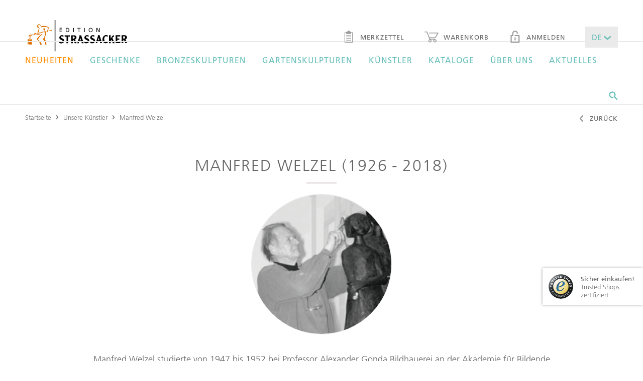

--- FILE ---
content_type: text/html;charset=UTF-8
request_url: https://www.edition-strassacker.de/de/kuenstler/manfred-welzel
body_size: 11818
content:
<!doctype html>
<!--[if lte IE 9 ]>
<html lang="de" class="ie9"><![endif]-->
<!--[if (gt IE 9)|!(IE)]><!-->
<html lang="de"><!--<![endif]-->
  <head>
  <meta name="google-site-verification" content="zGNuATHc31ujps_U-n4IBOU2I23vnQDDYGiF0_8KDkc" />
  <title>Limitierte Bronzefiguren von Manfred Welzel kaufen - EDITION STRASSACKER</title>
  <meta charset="UTF-8">
  <meta name="viewport" content="width=device-width, initial-scale=1">

  <meta name="keywords" content=""/>
  <meta name="description" content="Bronzefiguren aus der EDITION STRASSACKER von Manfred Welzel | streng limitiert und mit Echtheitszertifikat | versandkostenfrei bestellen"/>

  <link rel="shortcut icon" href="~/docroot/prod/assets/images/favicons/favicon-2023.svg" type="image/svg+xml"/>
  <link rel="apple-touch-icon" href="~/docroot/prod/assets/images/favicons/apple-touch-icon.png"/>
  <link rel="apple-touch-icon" sizes="57x57" href="~/docroot/prod/assets/images/favicons/apple-touch-icon-57x57.png"/>
  <link rel="apple-touch-icon" sizes="72x72" href="~/docroot/prod/assets/images/favicons/apple-touch-icon-72x72.png"/>
  <link rel="apple-touch-icon" sizes="76x76" href="~/docroot/prod/assets/images/favicons/apple-touch-icon-76x76.png"/>
  <link rel="apple-touch-icon" sizes="114x114" href="~/docroot/prod/assets/images/favicons/apple-touch-icon-114x114.png"/>
  <link rel="apple-touch-icon" sizes="120x120" href="~/docroot/prod/assets/images/favicons/apple-touch-icon-120x120.png"/>
  <link rel="apple-touch-icon" sizes="144x144" href="~/docroot/prod/assets/images/favicons/apple-touch-icon-144x144.png"/>
  <link rel="apple-touch-icon" sizes="152x152" href="~/docroot/prod/assets/images/favicons/apple-touch-icon-152x152.png"/>
  <link rel="apple-touch-icon" sizes="180x180" href="~/docroot/prod/assets/images/favicons/apple-touch-icon-180x180.png"/>

  <meta property="og:type" content="Website">
  <meta property="og:title" content="Limitierte Bronzefiguren von Manfred Welzel kaufen - EDITION STRASSACKER">
  <!-- 		<meta property="og:locale" content="de_DE" /> -->
  <meta property="og:description" content="Bronzefiguren aus der EDITION STRASSACKER von Manfred Welzel | streng limitiert und mit Echtheitszertifikat | versandkostenfrei bestellen">
  <meta property="og:image" content="https://edition-strassacker.de/docroot/prod/assets/images/logo.svg;jsessionid=3B5D2D2AB835516F4C5E5B377A132E7C">
  <meta name="twitter:card" content="summary">
  <meta name="twitter:title" content="Limitierte Bronzefiguren von Manfred Welzel kaufen - EDITION STRASSACKER">
  <meta name="twitter:description" content="Bronzefiguren aus der EDITION STRASSACKER von Manfred Welzel | streng limitiert und mit Echtheitszertifikat | versandkostenfrei bestellen">

  <meta name="twitter:image" content="https://edition-strassacker.de/docroot/prod/assets/images/logo.svg;jsessionid=3B5D2D2AB835516F4C5E5B377A132E7C">
  <script>
    /*! modernizr 3.3.1 (Custom Build) | MIT *
     * http://modernizr.com/download/?-touchevents-setclasses !*/
    !function (e, n, t) {
      function o(e, n) {
        return typeof e === n
      }

      function s() {
        var e, n, t, s, a, i, r;
        for (var l in c)if (c.hasOwnProperty(l)) {
          if (e = [], n = c[l], n.name && (e.push(n.name.toLowerCase()), n.options && n.options.aliases && n.options.aliases.length))for (t = 0; t < n.options.aliases.length; t++)e.push(n.options.aliases[t].toLowerCase());
          for (s = o(n.fn, "function") ? n.fn() : n.fn, a = 0; a < e.length; a++)i = e[a], r = i.split("."), 1 === r.length ? Modernizr[r[0]] = s : (!Modernizr[r[0]] || Modernizr[r[0]] instanceof Boolean || (Modernizr[r[0]] = new Boolean(Modernizr[r[0]])), Modernizr[r[0]][r[1]] = s), f.push((s ? "" : "no-") + r.join("-"))
        }
      }

      function a(e) {
        var n = u.className, t = Modernizr._config.classPrefix || "";
        if (p && (n = n.baseVal), Modernizr._config.enableJSClass) {
          var o = new RegExp("(^|\\s)" + t + "no-js(\\s|$)");
          n = n.replace(o, "$1" + t + "js$2")
        }
        Modernizr._config.enableClasses && (n += " " + t + e.join(" " + t), p ? u.className.baseVal = n : u.className = n)
      }

      function i() {
        return "function" != typeof n.createElement ? n.createElement(arguments[0]) : p ? n.createElementNS.call(n, "http://www.w3.org/2000/svg", arguments[0]) : n.createElement.apply(n, arguments)
      }

      function r() {
        var e = n.body;
        return e || (e = i(p ? "svg" : "body"), e.fake = !0), e
      }

      function l(e, t, o, s) {
        var a, l, f, c, d = "modernizr", p = i("div"), h = r();
        if (parseInt(o, 10))for (; o--;)f = i("div"), f.id = s ? s[o] : d + (o + 1), p.appendChild(f);
        return a = i("style"), a.type = "text/css", a.id = "s" + d, (h.fake ? h : p).appendChild(a), h.appendChild(p), a.styleSheet ? a.styleSheet.cssText = e : a.appendChild(n.createTextNode(e)), p.id = d, h.fake && (h.style.background = "", h.style.overflow = "hidden", c = u.style.overflow, u.style.overflow = "hidden", u.appendChild(h)), l = t(p, e), h.fake ? (h.parentNode.removeChild(h), u.style.overflow = c, u.offsetHeight) : p.parentNode.removeChild(p), !!l
      }

      var f = [], c = [], d = {
        _version: "3.3.1",
        _config: {classPrefix: "", enableClasses: !0, enableJSClass: !0, usePrefixes: !0},
        _q: [],
        on: function (e, n) {
          var t = this;
          setTimeout(function () {
            n(t[e])
          }, 0)
        },
        addTest: function (e, n, t) {
          c.push({name: e, fn: n, options: t})
        },
        addAsyncTest: function (e) {
          c.push({name: null, fn: e})
        }
      }, Modernizr = function () {
      };
      Modernizr.prototype = d, Modernizr = new Modernizr;
      var u = n.documentElement, p = "svg" === u.nodeName.toLowerCase(), h = d._config.usePrefixes ? " -webkit- -moz- -o- -ms- ".split(" ") : ["", ""];
      d._prefixes = h;
      var m = d.testStyles = l;
      Modernizr.addTest("touchevents", function () {
        var t;
        if ("ontouchstart" in e || e.DocumentTouch && n instanceof DocumentTouch)t = !0; else {
          var o = ["@media (", h.join("touch-enabled),("), "heartz", ")", "{#modernizr{top:9px;position:absolute}}"].join("");
          m(o, function (e) {
            t = 9 === e.offsetTop
          })
        }
        return t
      }), s(), a(f), delete d.addTest, delete d.addAsyncTest;
      for (var v = 0; v < Modernizr._q.length; v++)Modernizr._q[v]();
      e.Modernizr = Modernizr
    }(window, document);
  </script>

  <script src="https://www.google.com/recaptcha/api.js?onload=vcRecaptchaApiLoaded&render=explicit&hl=de" async defer></script>

  <link rel="stylesheet" href="/docroot/prod/application.css">
<script defer type="application/javascript" src="/docroot/prod/app.js"></script>
<!-- Google Tag Manager -->
      <script>(function(w,d,s,l,i){w[l]=w[l]||[];w[l].push({'gtm.start':
                new Date().getTime(),event:'gtm.js'});var f=d.getElementsByTagName(s)[0],
              j=d.createElement(s),dl=l!='dataLayer'?'&l='+l:'';j.async=true;j.src=
              'https://www.googletagmanager.com/gtm.js?id='+i+dl;f.parentNode.insertBefore(j,f);
      })(window,document,'script','dataLayer','GTM-57LBG4');</script>
      <!-- End Google Tag Manager -->

      <!-- Adform Tracking Code BEGIN -->
      <script type="text/plain" data-name="tracking" data-type="application/javascript">
        window._adftrack = Array.isArray(window._adftrack) ? window._adftrack : (window._adftrack ? [window._adftrack] : []);
        window._adftrack.push({
          HttpHost: 'track.adform.net',
          pm: 2294354
        });
        (function () { var s = document.createElement('script'); s.type = 'text/javascript'; s.async = true; s.src = 'https://s2.adform.net/banners/scripts/st/trackpoint-async.js'; var x = document.getElementsByTagName('script')[0]; x.parentNode.insertBefore(s, x); })();
      </script>
      <noscript>
        <p style="margin:0;padding:0;border:0;">
          <img src="https://track.adform.net/Serving/TrackPoint/?pm=2294354" width="1" height="1" alt="" />
        </p>
      </noscript>
      <!-- Adform Tracking Code END -->

      </head>
<body>
  <div class="app-container">
      <div id="show-popup" class="popup-area condensed spacer-large">
    <i class="popup-close ico-close" onclick="closePopup()"></i>
    <img src="https://editionstrassacker.imgix.net/dam/jcr:9bcc8922-d787-4923-8d15-25a02c3c0763/Pop_up_Katalog_25_26_D.png" class="popup-image" alt="Kostenlosen Katalog anfordern!">
    <h1 class="h--underlined popup-headline">Kostenlosen Katalog anfordern!</h1>
    <p class="popup-text">Nutzen Sie die Gelegenheit und bestellen Sie noch heute Ihr persönliches Exemplar, das Ihnen binnen weniger Tage auf dem Postweg zugesendet wird.</p>

    <a onclick="followPopupLink()">
      <button class="m-button m-button--filled popup-button">
        <span>Jetzt anfordern!</span>
      </button>
    </a>
</div>

<script>

    function closePopup() {
        document.getElementById('show-popup').style.display = 'none';
        sessionStorage['popupWasClosed'] = 'true';
    }

    function followPopupLink() {
        closePopup();
        window.location.href="https://edition-strassacker.de/de/kunstkatalog-bestellen"
    }

    if('true' === 'true') {
        if(sessionStorage['popupWasClosed'] !== 'true') {
            setTimeout(function () {
                document.getElementById('show-popup').style.display = 'block';
            }, (parseInt('30'))*1000);
        }
    }
</script>
<to-top-button></to-top-button>

<header class="l-header">
  <div>
    <a href="/de/checkout/warenkorb" class="l-header__cart-button">
      <i class="ico-warenkorb"></i>
      <div ng-show="$parent.ctrl.cartService.carts['cart'].productCount > 0" class="m-badge" ng-cloak>
          <span ng-cloak>{{$parent.ctrl.cartService.carts['cart'].productCount || '0'}}</span>
        </div>
      </a>
    <a class="l-header__logo" href="/de">
      <img src="/docroot/prod/assets/images/logo.svg" alt="Strassacker Edition">
    </a>
    <button (click)="$parent.ctrl.offcanvasService.togglePanel('offcanvas-navigation');" class="l-header__burger-button">
      <i class="ico-burger"></i> Menü</button>
    <nav class="l-header__sec-nav">
      <ul class="m-nav-bar">
        <li>
          <a href="/de/merkzettel" class="m-link">
            <i class="ico-merkzettel"></i> Merkzettel<div ng-show="$parent.ctrl.cartService.carts['wishlist'].productCount > 0" class="m-badge" ng-cloak>
                <span ng-cloak>{{$parent.ctrl.cartService.carts['wishlist'].productCount || '0'}}</span>
              </div>
            </a>
        </li>
        <li>
          <a href="/de/checkout/warenkorb" class="m-link">
            <i class="ico-warenkorb"></i> Warenkorb<div ng-show="$parent.ctrl.cartService.carts['cart'].productCount > 0" class="m-badge" ng-cloak>
                <span ng-cloak>{{$parent.ctrl.cartService.carts['cart'].productCount || '0'}}</span>
              </div>
            </a>
        </li>
        <li><a href="/de/konto" class="m-link"><i class="ico-lock"></i> Anmelden</a></li>
          <li>
          <drop-down class-modifier="m-drop-down--medium m-drop-down--novalidate" ng-model="$parent.ctrl.languageService.lang" ng-cloak>
            <select title="lang">
              <option value="de">DE</option>
              <option value="en">EN</option>
            </select>
          </drop-down>
        </li>
      </ul>
    </nav>
  </div>
  <nav class="l-header__main-nav">
      <div>
        <ul class="m-mega-menu" ng-class="{'m-mega-menu--active-search': searchActive}">
          <li class="m-mega-menu__item m-mega-menu__item--expanding" tabindex="0"><a href="/de/bronzeskulpturen/neuheiten" ><font color =Darkorange>Neuheiten</font></a>

<div  class="m-mega-menu__sub-menu">
  <div >
    </div>
</div>

</li><li class="m-mega-menu__item m-mega-menu__item--expanding" tabindex="0"><a href="/de/bronzeskulpturen/geschenke" >Geschenke</a>

<div  class="m-mega-menu__sub-menu">
  <div >
    </div>
</div>

</li><li class="m-mega-menu__item m-mega-menu__item--expanding" tabindex="0"><a href="/de/bronzeskulpturen" >Bronzeskulpturen</a>

<div 
  class="m-mega-menu__sub-menu">
  <div >
    <div class="m-mega-menu__column">
  <div class="m-box ">
  <strong class="h5 h--underlined">Limitierte Bronzeskulpturen</strong> <a class="m-link m-link--sec" href="/de/bronzeskulpturen/limitierte-skulpturen">Anzeigen</a>
</div><div class="m-box ">
  <strong class="h5 h--underlined">Limitierte Gartenskulpturen</strong> <a class="m-link m-link--sec" href="/de/bronzeskulpturen/limitierte-gartenskulpturen">Anzeigen</a>
</div><div class="m-box ">
  <strong class="h5 h--underlined">Unlimitierte Gartenskulpturen</strong> <a class="m-link m-link--sec" href="/de/bronzeskulpturen/unlimitierte-gartenskulpturen">Anzeigen</a>
</div></div><div class="m-mega-menu__column">
    <div class="m-link-list">
  <strong class="m-link-list__headline">Stilrichtungen</strong>
  <ul class="m-link-list__list">
    <li><a href="/de/bronzeskulpturen/stil-zeitgenoessische-kunst">Zeitgenössische Kunst</a></li>
    <li><a href="/de/bronzeskulpturen/stil-realismus">Realismus</a></li>
    <li><a href="/de/bronzeskulpturen/stil-surrealismus">Surrealismus</a></li>
    <li><a href="/de/bronzeskulpturen/stil-figurativ">Figurativ</a></li>
    <li><a href="/de/bronzeskulpturen/stil-klassische-moderne">Klassische Moderne</a></li>
    </ul>
</div>


</div>
<div class="m-mega-menu__column">
    <div class="m-link-list">
  <strong class="m-link-list__headline">Genres</strong>
  <ul class="m-link-list__list">
    <li><a href="/de/bronzeskulpturen/genre-figurativ">Figurativ</a></li>
    <li><a href="/de/bronzeskulpturen/genre-mythologie">Mythologie</a></li>
    <li><a href="/de/bronzeskulpturen/genre-tierplastik">Tierplastik</a></li>
    <li><a href="/de/bronzeskulpturen/genre-archetypen">Archetypen</a></li>
    <li><a href="/de/bronzeskulpturen/genre-ethnisch">Ethnisch</a></li>
    <li><a href="/de/bronzeskulpturen/genre-design">Design</a></li>
    <li><a href="/de/bronzeskulpturen/genre-architektonisch">Architektonisch</a></li>
    <li><a href="/de/bronzeskulpturen/genre-wandobjekte">Wandobjekte</a></li>
    </ul>
</div>


</div>
<div class="m-mega-menu__column">
    <div class="m-link-list">
  <strong class="m-link-list__headline">Themen</strong>
  <ul class="m-link-list__list">
    <li><a href="/de/bronzeskulpturen/thema-liebe">Liebe</a></li>
    <li><a href="/de/bronzeskulpturen/thema-familie">Familie</a></li>
    <li><a href="/de/bronzeskulpturen/thema-humor">Humor</a></li>
    <li><a href="/de/bronzeskulpturen/thema-maerchen-und-phantasie">Märchen & Phantasie</a></li>
    <li><a href="/de/bronzeskulpturen/thema-besinnlichkeit">Besinnlichkeit</a></li>
    <li><a href="/de/bronzeskulpturen/thema-musik">Musik</a></li>
    <li><a href="/de/bronzeskulpturen/thema-geschenkideen">Geschenkideen</a></li>
    <li><a href="/de/bronzeskulpturen/thema-tiere">Tiere</a></li>
    <li><a href="/de/bronzeskulpturen/alle-themenwelten">Alle Themenwelten</a></li>
    </ul>
</div>


</div>
</div>
</div>

</li><li class="m-mega-menu__item m-mega-menu__item--expanding" tabindex="0"><a href="/de/bronzeskulpturen/gartenskulptur-exterieur" >Gartenskulpturen</a>

<div  class="m-mega-menu__sub-menu">
  <div >
    <div class="m-mega-menu__column m-mega-menu__column--wide">
      <div class="m-box m-box--stretched-xl">
        <div>
          <h3 class="h4 h--underlined">Gartenskulpturen</h3>
          <a href="/de/bronzeskulpturen/gartenskulptur-exterieur" class="m-button m-button--link">Anzeigen</a>
        </div>
      </div>
    </div>
  <div class="m-mega-menu__column m-mega-menu__column--wide">
      <div class="m-box m-box--dimmed m-box--stretched-xl" style="background-image: url(https://editionstrassacker.imgix.net/dam/jcr:510bd30f-ba3d-4180-bbe5-0e80ceba02e1/Garten_24_25_500_386px_2.jpg?auto=format,compress&w=400);">
        <div>
          <h3 class="h--underlined">Limitierte Gartenskulpturen</h3>
          <p>Erleben Sie exklusive Bronzekunst, präsentiert in ausgewählten Exterieurs.</p>
          <a href="/de/bronzeskulpturen/limitierte-gartenskulpturen" class="m-button m-button--light">Alle anzeigen</a>
        </div>
      </div>
    </div>
  <div class="m-mega-menu__column m-mega-menu__column--wide">
      <div class="m-box m-box--dimmed m-box--stretched-xl" style="background-image: url(https://editionstrassacker.imgix.net/dam/jcr:85e06230-a9ea-425d-aea9-573c47699682/Garten_24_25_500_386px_1.jpg?auto=format,compress&w=400);">
        <div>
          <h3 class="h--underlined">Unlimitierte Gartenskulpturen</h3>
          <p>Entdecken Sie Bronzeskulpturen für die anspruchsvolle Terassen- oder Gartengestaltung.</p>
          <a href="/de/bronzeskulpturen/unlimitierte-gartenskulpturen" class="m-button m-button--light">Alle anzeigen</a>
        </div>
      </div>
    </div>
  </div>
</div>

</li><li class="m-mega-menu__item m-mega-menu__item--expanding" tabindex="0"><a href="/de/kuenstler" >Künstler</a>

<div 
  class="m-mega-menu__sub-menu">
  <div >

    <div class="m-mega-menu__column">
  <div class="m-box m-box--stretched">
  <strong class="h5 h--underlined">Künstler des Monats</strong> <a class="m-link m-link--sec" href="/de/kuenstler/pawel-andryszewski">Anzeigen</a>
</div><div class="m-box m-box--stretched">
  <strong class="h5 h--underlined">Als Künstler bewerben</strong> <a class="m-link m-link--sec" href="/de/als-kuenstler-bewerben">Zur Bewerbung</a>
</div></div><div class="m-mega-menu__column m-mega-menu__column--even-wider">
      <div>
        <a href="/de/kuenstler#A"
                 class="m-button m-button--filled">A</a>
            <a href="/de/kuenstler#B"
                 class="m-button m-button--filled">B</a>
            <a href="/de/kuenstler#C"
                 class="m-button m-button--filled">C</a>
            <a href="/de/kuenstler#D"
                 class="m-button m-button--filled">D</a>
            <a href="/de/kuenstler#E"
                 class="m-button m-button--filled">E</a>
            <a href="/de/kuenstler#F"
                 class="m-button m-button--filled">F</a>
            <a href="/de/kuenstler#G"
                 class="m-button m-button--filled">G</a>
            <a href="/de/kuenstler#H"
                 class="m-button m-button--filled">H</a>
            <button class="m-button" disabled>I</button>
            <a href="/de/kuenstler#J"
                 class="m-button m-button--filled">J</a>
            <a href="/de/kuenstler#K"
                 class="m-button m-button--filled">K</a>
            <a href="/de/kuenstler#L"
                 class="m-button m-button--filled">L</a>
            <a href="/de/kuenstler#M"
                 class="m-button m-button--filled">M</a>
            <a href="/de/kuenstler#N"
                 class="m-button m-button--filled">N</a>
            <a href="/de/kuenstler#O"
                 class="m-button m-button--filled">O</a>
            <a href="/de/kuenstler#P"
                 class="m-button m-button--filled">P</a>
            <button class="m-button" disabled>Q</button>
            <a href="/de/kuenstler#R"
                 class="m-button m-button--filled">R</a>
            <a href="/de/kuenstler#S"
                 class="m-button m-button--filled">S</a>
            <a href="/de/kuenstler#T"
                 class="m-button m-button--filled">T</a>
            <button class="m-button" disabled>U</button>
            <a href="/de/kuenstler#V"
                 class="m-button m-button--filled">V</a>
            <a href="/de/kuenstler#W"
                 class="m-button m-button--filled">W</a>
            <button class="m-button" disabled>X</button>
            <a href="/de/kuenstler#Y"
                 class="m-button m-button--filled">Y</a>
            <a href="/de/kuenstler#Z"
                 class="m-button m-button--filled">Z</a>
            <a href="/de/kuenstler" class="m-button">Alle anzeigen</a>
      </div>
    </div>

  </div>
</div>
</li><li class="m-mega-menu__item m-mega-menu__item--expanding" tabindex="0"><a href="/de/kunstkatalog-bestellen" >Kataloge</a>

<div  class="m-mega-menu__sub-menu">
  <div >
    <div class="m-mega-menu__column m-mega-menu__column--wide">
      <div class="m-box m-box--dimmed m-box--stretched-xl" style="background-image: url(https://editionstrassacker.imgix.net/dam/jcr:eb6e4f3f-19d6-4fde-a5d1-35c628a6b1c7/Kleinskulpturen_25_26.jpg?auto=format,compress&w=400);">
        <div>
          <h3 class="h--underlined">Exklusiv-Editionen 2025/26</h3>
          <p>In den Editionskatalogen finden Sie exklusive, <br \> limitierte Bronzeskulpturen.</p>
          <a href="/de/kunstkatalog-bestellen" class="m-button m-button--light">Anzeigen</a>
        </div>
      </div>
    </div>
  <div class="m-mega-menu__column m-mega-menu__column--wide">
      <div class="m-box m-box--dimmed m-box--stretched-xl" style="background-image: url(https://editionstrassacker.imgix.net/dam/jcr:51a9432a-ad47-47a9-b71d-1fe1d1e295e2/37309_3.png?auto=format,compress&w=400);">
        <div>
          <h3 class="h--underlined">GARTENKATALOG 2025/26</h3>
          <p>Neben unseren Editionskatalogen erscheint 
einmal jährlich ein exklusiver Gartenskulpturenkatalog.</p>
          <a href="/de/kunstkatalog-bestellen" class="m-button m-button--light">Anzeigen</a>
        </div>
      </div>
    </div>
  </div>
</div>

</li><li class="m-mega-menu__item m-mega-menu__item--expanding" tabindex="0"><a href="/de/ueber-uns" >Über uns</a>

<div 
  class="m-mega-menu__sub-menu">
  <div >
    <div class="m-mega-menu__column">
    <div class="m-link-list">
  <strong class="m-link-list__headline">Edition Strassacker</strong>
  <ul class="m-link-list__list">
    <li><a href="/de/ueber-uns">Die Edition Strassacker</a></li>
    <li><a href="/de/ueber-uns/unsere-garantien">Unsere Garantien</a></li>
    <li><a href="/de/ueber-uns/galerie-in-suessen">Galerie in Süßen</a></li>
    <li><a href="/de/ueber-uns/skulpturengarten-in-suessen">Skulpturengarten in Süßen</a></li>
    </ul>
</div>


</div>
<div class="m-mega-menu__column">
    <div class="m-link-list">
  <strong class="m-link-list__headline">Die Kunst des Bronzeguss</strong>
  <ul class="m-link-list__list">
    <li><a href="/de/ueber-uns/kunstgiesserei-in-suessen">Kunstgießerei in Süßen</a></li>
    <li><a href="/de/ueber-uns/die-kunst-des-bronzegusses">Die Kunst des Bronzegusses</a></li>
    <li><a href="/de/ueber-uns/wachsausschmelzverfahren">Wachsausschmelzverfahren</a></li>
    <li><a href="/de/ueber-uns/sandgussverfahren">Sandgussverfahren</a></li>
    <li><a href="/de/ueber-uns/ziselieren-und-patinieren">Ziselieren & Patinieren</a></li>
    </ul>
</div>


</div>
<div class="m-mega-menu__column">
    <div class="m-link-list">
  <strong class="m-link-list__headline">Service</strong>
  <ul class="m-link-list__list">
    <li><a href="/de/ueber-uns/montage-und-pflegeanleitung">Montage- und Pflegeanleitung</a></li>
    <li><a href="/de/ueber-uns/faq">FAQ – Häufige Fragen</a></li>
    <li><a href="/de/kontakt">Beratung anfordern</a></li>
    <li><a href="/de/als-kuenstler-bewerben">Als Künstler bewerben</a></li>
    <li><a href="/de/ueber-uns/trusted-shops-review-kundenstimme">Kundenstimmen</a></li>
    </ul>
</div>


</div>
<div class="m-mega-menu__column">
    <div class="m-link-list">
  <strong class="m-link-list__headline">Wissenswertes</strong>
  <ul class="m-link-list__list">
    <li><a href="/de/bronzefiguren-fruehling">Frühlingsakzente für Garten und Zuhause</a></li>
    <li><a href="/de/skulpturen-kaufen">Skulpturen kaufen</a></li>
    <li><a href="/de/bronzekunst">Bronzekunst</a></li>
    <li><a href="/de/ueber-uns/ernst-fuchs-special">Eine Hommage an Prof. Ernst Fuchs</a></li>
    <li><a href="/de/aktuelles/kunst-zitate">Kunst-Zitate</a></li>
    </ul>
</div>


</div>
<footer class="m-mega-menu__footer">
  <div class="m-box m-box--full-width">
    <div>
      <strong class="h5">Sie haben noch Fragen?</strong> Rufen Sie uns an!</div>
    <div>
      <i class="ico-phone"></i>
      <div>
        <strong>+49 (0) 7162 16 180</strong> Mo. – Fr. von 8.30 - 16.30 Uhr</div>
    </div>
    <div>
      <a href="mailto:info@edition-strassacker.de" class="m-button">E-Mail senden</a>
      <a href="/de/kontakt" class="m-button">Kontaktformular</a>
      </div>
  </div>
</footer></div>
</div>

</li><li class="m-mega-menu__item m-mega-menu__item--expanding" tabindex="0"><a href="/de/aktuelles" >Aktuelles</a>

<div 
  class="m-mega-menu__sub-menu">
  <div >
    <div class="m-mega-menu__column">
  <div class="m-box ">
  <strong class="h5 h--underlined">Kunst-Zitate</strong> <a class="m-link m-link--sec" href="/de/aktuelles/kunst-zitate">Anzeigen</a>
</div><div class="m-box ">
  <strong class="h5 h--underlined">Wallpaper</strong> <a class="m-link m-link--sec" href="/de/aktuelles/wallpaper">Anzeigen</a>
</div><div class="m-box ">
  <strong class="h5 h--underlined">Letzte Exemplare</strong> <a class="m-link m-link--sec" href="/de/bronzeskulpturen/letzte-exemplare">Anzeigen</a>
</div></div><div class="m-mega-menu__column">
    <div class="m-link-list">
  <strong class="m-link-list__headline">Ausstellungen und Events</strong>
  <ul class="m-link-list__list">
    <li><a href="/de/aktuelles/ausstellungen">Alle aktuellen Ausstellungen</a></li>
    <li><a href="/de/aktuelles/veranstaltungen">Alle Events</a></li>
    </ul>
</div>


</div>
<div class="m-mega-menu__column">
    <div class="m-link-list">
  <strong class="m-link-list__headline">Medienberichte</strong>
  <ul class="m-link-list__list">
    <li><a href="/de/aktuelles/edition-strassacker-in-den-medien/ulrich-barnickel-empfang-papst">Papst empfängt Dr. Ulrich Barnickel</a></li>
    <li><a href="/de/aktuelles/edition-strassacker-in-den-medien/der-hinterhaeltige-mord-am-goldbaeren">Der hinterhältige Mord am Goldbären</a></li>
    <li><a href="/de/ueber-uns/trusted-shops-review-kundenstimme">Kundenstimmen</a></li>
    <li><a href="/de/aktuelles/edition-strassacker-in-den-medien">Alle Medienberichte</a></li>
    </ul>
</div>


</div>
<div class="m-mega-menu__column">
    <div class="m-link-list">
  <strong class="m-link-list__headline">Gedanken zur Kunst</strong>
  <ul class="m-link-list__list">
    <li><a href="/de/aktuelles/gedanken-zur-kunst/sind-sammler-gluecklichere-menschen">Sind Sammler glücklichere Menschen?</a></li>
    <li><a href="/de/aktuelles/gedanken-zur-kunst/der-bronzeguss-als-kunstform">Der Bronzeguss als Kunstform</a></li>
    <li><a href="/de/aktuelles/gedanken-zur-kunst/kunstmomente-im-le-meridien">Kunstmomente im Le Meridien 2015</a></li>
    <li><a href="/de/aktuelles/gedanken-zur-kunst/ernst-fuchs-special">Eine Hommage an Prof. Ernst Fuchs</a></li>
    <li><a href="/de/aktuelles/gedanken-zur-kunst">Alle Gedanken zur Kunst</a></li>
    </ul>
</div>


</div>
</div>
</div>

</li><li class="m-mega-menu__search" tabindex="0">
            <i (click)="searchActive = true;" class="ico-suche"></i>
            <search-input class="m-search-input" search-page="/de/suchergebnisse" product-image-query-string="?auto=format,compress&w=100">
              <input class="js-search-input"
                     ng-keyup="$parent.ctrl.handleKeyPress($event);"
                     esc-pressed="$parent.ctrl.reset(); $parent.$parent.searchActive = false;"
                     type="text"
                     placeholder="Suchen Sie nach Artikeln, Skulpturen, Künstlern, &hellip;">
              <span (click)="$parent.$parent.searchActive = false;"
                    class="js-search-close-button m-search-input__close-button">
                <i class="ico-close"></i>
              </span>
            </search-input>
          </li>
        </ul>
      </div>
    </nav>
  <offcanvas-panel panel-id="offcanvas-navigation" class="l-offcanvas-panel">
    <tree-menu class="m-tree-menu">
      <tree-menu-level level-id="root" level-title="Menü" class="m-tree-menu__root-level">
        <div>
          <a href="/de">Startseite</a>
          <a href="/de/bronzeskulpturen/neuheiten"><font color =Darkorange>Neuheiten</font></a>
              <a href="/de/bronzeskulpturen/geschenke">Geschenke</a>
              <button target-level="Bronzeskulpturen">
                    Bronzeskulpturen<i class="ico-arrow-right"></i>
                </button>
              <button target-level="Gartenskulpturen">
                    Gartenskulpturen<i class="ico-arrow-right"></i>
                </button>
              <button target-level="Künstler">
                    Künstler<i class="ico-arrow-right"></i>
                </button>
              <button target-level="Kataloge">
                    Kataloge<i class="ico-arrow-right"></i>
                </button>
              <button target-level="Über uns">
                    Über uns<i class="ico-arrow-right"></i>
                </button>
              <button target-level="Aktuelles">
                    Aktuelles<i class="ico-arrow-right"></i>
                </button>
              </div>
        <tree-menu-level level-id="Bronzeskulpturen" level-title="Bronzeskulpturen">
              <div>
                <a href="/de/bronzeskulpturen">Übersicht</a>
                <button target-level="Stilrichtungen">
                          Stilrichtungen<i class="ico-arrow-right"></i>
                      </button>
                    <button target-level="Genres">
                          Genres<i class="ico-arrow-right"></i>
                      </button>
                    <button target-level="Themen">
                          Themen<i class="ico-arrow-right"></i>
                      </button>
                    <a href="/de/bronzeskulpturen/limitierte-skulpturen">Limitierte Bronzeskulpturen</a>
                    <a href="/de/bronzeskulpturen/limitierte-gartenskulpturen">Limitierte Gartenskulpturen</a>
                    <a href="/de/bronzeskulpturen/unlimitierte-gartenskulpturen">Unlimitierte Gartenskulpturen</a>
                    </div>
              <tree-menu-level level-id="Stilrichtungen" level-title="Stilrichtungen">
                    <div>
                      <a href="/de/bronzeskulpturen/stil-zeitgenoessische-kunst">Zeitgenössische Kunst</a>
                      <a href="/de/bronzeskulpturen/stil-realismus">Realismus</a>
                      <a href="/de/bronzeskulpturen/stil-surrealismus">Surrealismus</a>
                      <a href="/de/bronzeskulpturen/stil-figurativ">Figurativ</a>
                      <a href="/de/bronzeskulpturen/stil-klassische-moderne">Klassische Moderne</a>
                      </div>
                  </tree-menu-level>
                <tree-menu-level level-id="Genres" level-title="Genres">
                    <div>
                      <a href="/de/bronzeskulpturen/genre-figurativ">Figurativ</a>
                      <a href="/de/bronzeskulpturen/genre-mythologie">Mythologie</a>
                      <a href="/de/bronzeskulpturen/genre-tierplastik">Tierplastik</a>
                      <a href="/de/bronzeskulpturen/genre-archetypen">Archetypen</a>
                      <a href="/de/bronzeskulpturen/genre-ethnisch">Ethnisch</a>
                      <a href="/de/bronzeskulpturen/genre-design">Design</a>
                      <a href="/de/bronzeskulpturen/genre-architektonisch">Architektonisch</a>
                      <a href="/de/bronzeskulpturen/genre-wandobjekte">Wandobjekte</a>
                      </div>
                  </tree-menu-level>
                <tree-menu-level level-id="Themen" level-title="Themen">
                    <div>
                      <a href="/de/bronzeskulpturen/thema-liebe">Liebe</a>
                      <a href="/de/bronzeskulpturen/thema-familie">Familie</a>
                      <a href="/de/bronzeskulpturen/thema-humor">Humor</a>
                      <a href="/de/bronzeskulpturen/thema-maerchen-und-phantasie">Märchen & Phantasie</a>
                      <a href="/de/bronzeskulpturen/thema-besinnlichkeit">Besinnlichkeit</a>
                      <a href="/de/bronzeskulpturen/thema-musik">Musik</a>
                      <a href="/de/bronzeskulpturen/thema-geschenkideen">Geschenkideen</a>
                      <a href="/de/bronzeskulpturen/thema-tiere">Tiere</a>
                      <a href="/de/bronzeskulpturen/alle-themenwelten">Alle Themenwelten</a>
                      </div>
                  </tree-menu-level>
                </tree-menu-level>
          <tree-menu-level level-id="Gartenskulpturen" level-title="Gartenskulpturen">
              <div>
                <a href="/de/bronzeskulpturen/gartenskulptur-exterieur">Übersicht</a>
                <a href="/de/bronzeskulpturen/gartenskulptur-exterieur">Gartenskulpturen</a>
                    <a href="/de/bronzeskulpturen/limitierte-gartenskulpturen">Limitierte Gartenskulpturen</a>
                    <a href="/de/bronzeskulpturen/unlimitierte-gartenskulpturen">Unlimitierte Gartenskulpturen</a>
                    </div>
              </tree-menu-level>
          <tree-menu-level level-id="Künstler" level-title="Künstler">
              <div>
                <a href="/de/kuenstler">Übersicht</a>
                <a href="/de/kuenstler/pawel-andryszewski">Künstler des Monats</a>
                    <a href="/de/als-kuenstler-bewerben">Als Künstler bewerben</a>
                    </div>
              </tree-menu-level>
          <tree-menu-level level-id="Kataloge" level-title="Kataloge">
              <div>
                <a href="/de/kunstkatalog-bestellen">Übersicht</a>
                <a href="/de/kunstkatalog-bestellen">Exklusiv-Editionen 2025/26</a>
                    <a href="/de/kunstkatalog-bestellen">GARTENKATALOG 2025/26</a>
                    </div>
              </tree-menu-level>
          <tree-menu-level level-id="Über uns" level-title="Über uns">
              <div>
                <a href="/de/ueber-uns">Übersicht</a>
                <button target-level="Edition Strassacker">
                          Edition Strassacker<i class="ico-arrow-right"></i>
                      </button>
                    <button target-level="Die Kunst des Bronzeguss">
                          Die Kunst des Bronzeguss<i class="ico-arrow-right"></i>
                      </button>
                    <button target-level="Service">
                          Service<i class="ico-arrow-right"></i>
                      </button>
                    <button target-level="Wissenswertes">
                          Wissenswertes<i class="ico-arrow-right"></i>
                      </button>
                    </div>
              <tree-menu-level level-id="Edition Strassacker" level-title="Edition Strassacker">
                    <div>
                      <a href="/de/ueber-uns">Die Edition Strassacker</a>
                      <a href="/de/ueber-uns/unsere-garantien">Unsere Garantien</a>
                      <a href="/de/ueber-uns/galerie-in-suessen">Galerie in Süßen</a>
                      <a href="/de/ueber-uns/skulpturengarten-in-suessen">Skulpturengarten in Süßen</a>
                      </div>
                  </tree-menu-level>
                <tree-menu-level level-id="Die Kunst des Bronzeguss" level-title="Die Kunst des Bronzeguss">
                    <div>
                      <a href="/de/ueber-uns/kunstgiesserei-in-suessen">Kunstgießerei in Süßen</a>
                      <a href="/de/ueber-uns/die-kunst-des-bronzegusses">Die Kunst des Bronzegusses</a>
                      <a href="/de/ueber-uns/wachsausschmelzverfahren">Wachsausschmelzverfahren</a>
                      <a href="/de/ueber-uns/sandgussverfahren">Sandgussverfahren</a>
                      <a href="/de/ueber-uns/ziselieren-und-patinieren">Ziselieren & Patinieren</a>
                      </div>
                  </tree-menu-level>
                <tree-menu-level level-id="Service" level-title="Service">
                    <div>
                      <a href="/de/ueber-uns/montage-und-pflegeanleitung">Montage- und Pflegeanleitung</a>
                      <a href="/de/ueber-uns/faq">FAQ – Häufige Fragen</a>
                      <a href="/de/kontakt">Beratung anfordern</a>
                      <a href="/de/als-kuenstler-bewerben">Als Künstler bewerben</a>
                      <a href="/de/ueber-uns/trusted-shops-review-kundenstimme">Kundenstimmen</a>
                      </div>
                  </tree-menu-level>
                <tree-menu-level level-id="Wissenswertes" level-title="Wissenswertes">
                    <div>
                      <a href="/de/bronzefiguren-fruehling">Frühlingsakzente für Garten und Zuhause</a>
                      <a href="/de/skulpturen-kaufen">Skulpturen kaufen</a>
                      <a href="/de/bronzekunst">Bronzekunst</a>
                      <a href="/de/ueber-uns/ernst-fuchs-special">Eine Hommage an Prof. Ernst Fuchs</a>
                      <a href="/de/aktuelles/kunst-zitate">Kunst-Zitate</a>
                      </div>
                  </tree-menu-level>
                </tree-menu-level>
          <tree-menu-level level-id="Aktuelles" level-title="Aktuelles">
              <div>
                <a href="/de/aktuelles">Übersicht</a>
                <button target-level="Ausstellungen und Events">
                          Ausstellungen und Events<i class="ico-arrow-right"></i>
                      </button>
                    <button target-level="Medienberichte">
                          Medienberichte<i class="ico-arrow-right"></i>
                      </button>
                    <button target-level="Gedanken zur Kunst">
                          Gedanken zur Kunst<i class="ico-arrow-right"></i>
                      </button>
                    <a href="/de/aktuelles/kunst-zitate">Kunst-Zitate</a>
                    <a href="/de/aktuelles/wallpaper">Wallpaper</a>
                    <a href="/de/bronzeskulpturen/letzte-exemplare">Letzte Exemplare</a>
                    </div>
              <tree-menu-level level-id="Ausstellungen und Events" level-title="Ausstellungen und Events">
                    <div>
                      <a href="/de/aktuelles/ausstellungen">Alle aktuellen Ausstellungen</a>
                      <a href="/de/aktuelles/veranstaltungen">Alle Events</a>
                      </div>
                  </tree-menu-level>
                <tree-menu-level level-id="Medienberichte" level-title="Medienberichte">
                    <div>
                      <a href="/de/aktuelles/edition-strassacker-in-den-medien/ulrich-barnickel-empfang-papst">Papst empfängt Dr. Ulrich Barnickel</a>
                      <a href="/de/aktuelles/edition-strassacker-in-den-medien/der-hinterhaeltige-mord-am-goldbaeren">Der hinterhältige Mord am Goldbären</a>
                      <a href="/de/ueber-uns/trusted-shops-review-kundenstimme">Kundenstimmen</a>
                      <a href="/de/aktuelles/edition-strassacker-in-den-medien">Alle Medienberichte</a>
                      </div>
                  </tree-menu-level>
                <tree-menu-level level-id="Gedanken zur Kunst" level-title="Gedanken zur Kunst">
                    <div>
                      <a href="/de/aktuelles/gedanken-zur-kunst/sind-sammler-gluecklichere-menschen">Sind Sammler glücklichere Menschen?</a>
                      <a href="/de/aktuelles/gedanken-zur-kunst/der-bronzeguss-als-kunstform">Der Bronzeguss als Kunstform</a>
                      <a href="/de/aktuelles/gedanken-zur-kunst/kunstmomente-im-le-meridien">Kunstmomente im Le Meridien 2015</a>
                      <a href="/de/aktuelles/gedanken-zur-kunst/ernst-fuchs-special">Eine Hommage an Prof. Ernst Fuchs</a>
                      <a href="/de/aktuelles/gedanken-zur-kunst">Alle Gedanken zur Kunst</a>
                      </div>
                  </tree-menu-level>
                </tree-menu-level>
          </tree-menu-level>
      <div class="m-tree-menu__sec-nav">
        <ul class="m-nav-bar">
          <li ng-show="$parent.ctrl.languageService.lang !== 'en'" (click)="$parent.ctrl.languageService.switchLanguage('en');">
            <a href="/en/artists/manfred-welzel" class="m-link"><i class="ico-globe"></i> English</a>
          </li>
          <li ng-show="$parent.ctrl.languageService.lang !== 'de'" (click)="$parent.ctrl.languageService.switchLanguage('de');">
            <a href="/de/kuenstler/manfred-welzel" class="m-link"><i class="ico-globe"></i> Deutsch</a>
          </li>
          <li ng-show="$parent.ctrl.languageService.lang !== 'fr'" (click)="$parent.ctrl.languageService.switchLanguage('fr');">
            <a href="" class="m-link"><i class="ico-globe"></i> ???header.link.france.label???</a>
          </li>
          <li><a href="/de/merkzettel" class="m-link"><i class="ico-merkzettel"></i>Merkzettel</a></li>
          <li><a href="/de/konto" class="m-link"><i class="ico-konto"></i> Mein Konto</a></li>
        </ul>
        <div class="m-search-input">
          <form name="mobile-search" ng-submit="$parent.ctrl.search(searchTerm, '/de/suchergebnisse#?search='+searchTerm);">
            <input class="novalidate" type="text" placeholder="Suche" ng-model="searchTerm">
          </form>
        </div>
      </div>
    </tree-menu>
  </offcanvas-panel>
  <offcanvas-panel panel-id="cart-panel" class="l-offcanvas-panel l-offcanvas-panel--left l-offcanvas-panel--small">
    <cart-panel cart-uri="/de/checkout/warenkorb" product-image-query-string="?auto=format,compress&w=200"></cart-panel>
  </offcanvas-panel>

  <script id="page-data" type="application/json">
    {
      "language":"de",
      "user": null,
      "tags": [
        
      ],
      "defaultContent": {
        "headline":"Entdecken Sie die Künstler und Künstlerinnen hinter den Skulpturen",
        "body": "",
        "uri":"/de/kuenstler"
      },
      "representations": {
        "de":"/de/kuenstler/manfred-welzel",
        "en":"/en/artists/manfred-welzel",
        "fr":""
      }
    }
  </script>
</header>

<a href="https://www.trustedshops.de/bewertung/info_XC970C0EE13BE87FBBF1E89788A28F251.html?utm_source=shop&utm_medium=link&utm_content=trustcard&utm_campaign=trustbadge"
   target="_blank"
   class="m-signet m-signet--sticky">
  <img height="80" src="/docroot/prod/assets/images/trusted-shops-logo.png" alt="Trusted Shops">
  <div>
    <strong>Sicher einkaufen!</strong>
    Trusted Shops zertifiziert.</div>
</a>


<nav class="l-contextual-navigation">
    <ul class="m-breadcrumbs">
      <li><a href="/de">Startseite</a></li>
      <li><a href="/de/kuenstler">Unsere Künstler</a></li>
      <li><a href="/de/kuenstler/manfred-welzel">Manfred Welzel</a></li>
      </ul>
    <a href="#" onclick="window.history.back()" class="l-contextual-navigation__back-button m-link"><i class="ico-arrow-left"></i> Zurück</a>
      </nav>
<!-- floodlights for tracking -->
<main class="l-content">
        <section class="l-content__section">
              <div>
                <div class="l-content__module">
                  <div class="condensed">
  <header class="l-content__header">
    <h1 class="h--underlined">
      Manfred Welzel
        (1926&thinsp;-&thinsp;2018)
      </h1>
    <img class="m-profile-image m-profile-image--large spacer" src="https://editionstrassacker.imgix.net/dam/jcr:da132ee7-4672-4342-8a7c-6e268b86cbe4/Welzel_Portrait_200x200.png" alt="">
    </header>
  <div read-more><p>Manfred Welzel studierte von 1947 bis 1952 bei Professor Alexander Gonda Bildhauerei an der Akademie f&uuml;r Bildende K&uuml;nste in Berlin Charlottenburg. Unmittelbar danach folgten Studienreisen nach Italien, Griechenland und Kreta &ndash; und auch die ersten Auszeichnungen: 1954 erhielt Welzel den Georg-Kolbe-Preis der Stadt Berlin. Von 1955 bis 1969 arbeitete er als Lehrer f&uuml;r Plastifizieren, Schnitzen und Zeichnen in Stuttgart, dann wagte er den Schritt in die freie Bildhauerei. In seinem bildhauerischen Werk vermeidet der K&uuml;nstler unn&ouml;tige Abstraktion und bleibt fig&uuml;rlich; seine Kompositionen treffen stets den schmalen Mittelweg zwischen allt&auml;glicher Szene und unaufdringlicher Allgemeing&uuml;ltigkeit. Das gilt f&uuml;r seine sakrale Kunst ebenso wie f&uuml;r seine motivisch freie Arbeit.</p>
</div>
  <div class="m-separator m-separator--small">
    <hr>
  </div>
  <ul class="m-property-list">
    <li><strong>Genres</strong> <span>
              <a href="/de/bronzeskulpturen/genre-figurativ">Figurativ</a></span>
          </li>
    <li><strong>Stilrichtungen</strong> <span>
              <a href="/de/bronzeskulpturen/stil-klassische-moderne">Klassische Moderne</a></span>
          </li>
    </ul>
</div>
</div>
                <div class="l-content__module">
                  <div class="l-content__module">
    <h2 class="text-align-center">Arbeiten von Manfred Welzel</h2>
    <div class="l-products__tiles  l-products__tiles--scrolling">
      <div>
        <a href="/de/manfred-welzel/interessierte-betrachter-87663" class="m-product-tile">
              <div class="m-product-tile__image">
                <img src="https://editionstrassacker.imgix.net/dam/jcr:40213c75-f533-45a5-954c-4872936e1338/87663_1.png?auto=format,compress&w=250" alt="Bronzefigur Interessierte Betrachter von Manfred Welzel" preloader>
                <i class="ico-suche"></i>
                </div>

              <span class="m-product-tile__artist">Manfred Welzel</span>
                <h3 class="m-product-tile__title h4 h--underlined text-align-center">Interessierte Betrachter</h3>
              <small class="m-product-tile__price">7.580,00 €</small>
            </a>
        <a href="/de/manfred-welzel/den-eigenen-weg-gehen-87658" class="m-product-tile">
              <div class="m-product-tile__image">
                <img src="https://editionstrassacker.imgix.net/dam/jcr:a2f07dac-ad40-400e-9c8a-7b55bc7999f8/87658_1.png?auto=format,compress&w=250" alt="Bronzefigur Den eigenen Weg… von Manfred Welzel" preloader>
                <i class="ico-suche"></i>
                </div>

              <span class="m-product-tile__artist">Manfred Welzel</span>
                <h3 class="m-product-tile__title h4 h--underlined text-align-center">Den eigenen Weg gehen</h3>
              <small class="m-product-tile__price">3.980,00 €</small>
            </a>
        <a href="/de/manfred-welzel/kind-fuehrende-frau-87657" class="m-product-tile">
              <div class="m-product-tile__image">
                <img src="https://editionstrassacker.imgix.net/dam/jcr:5ab1cde8-93e5-4a7a-903d-69252cb037a4/87657_1.png?auto=format,compress&w=250" alt="Bronzefigur Kind führende Frau von Manfred Welzel" preloader>
                <i class="ico-suche"></i>
                </div>

              <span class="m-product-tile__artist">Manfred Welzel</span>
                <h3 class="m-product-tile__title h4 h--underlined text-align-center">Kind führende Frau</h3>
              <small class="m-product-tile__price">3.680,00 €</small>
            </a>
        <a href="/de/manfred-welzel/zeigen-87193" class="m-product-tile">
              <div class="m-product-tile__image">
                <img src="https://editionstrassacker.imgix.net/dam/jcr:55f996a9-1945-4d69-aacf-74f8525a8427/87193_1.png?auto=format,compress&w=250" alt="Bronzefigur Zeigen von Manfred Welzel" preloader>
                <i class="ico-suche"></i>
                </div>

              <span class="m-product-tile__artist">Manfred Welzel</span>
                <h3 class="m-product-tile__title h4 h--underlined text-align-center">Zeigen</h3>
              <small class="m-product-tile__price">4.980,00 €</small>
            </a>
        </div>
    </div>
    <div class="m-separator">
        <hr>
        <a href="/de/bronzeskulpturen#?artist=eed68a8f-bcc9-48e2-95cf-217cb8636f82" class="m-separator__label">Alle anzeigen</a>
      </div>
    </div>
</div>
                <div class="l-content__module">
                    <h2>
  Ausgewählte Künstler</h2>

<div class="m-artist-list">
  <a href="/de/kuenstler/karin-lutz"
           class="m-artist-list__item">
          <div>
            <img src="https://editionstrassacker.imgix.net/dam/jcr:23b3a206-0ef3-46e2-af3e-3c24fa74316c/Lutz_Karin_Portrait.png?auto=format,compress&w=175&h=175" alt="Karin Lutz" class="m-profile-image m-profile-image--full-width">
          </div>
          <strong class="h5">Karin Lutz</strong>
        </a>
      <a href="/de/kuenstler/kurt-tassotti"
           class="m-artist-list__item">
          <div>
            <img src="https://editionstrassacker.imgix.net/dam/jcr:bd132876-2fc1-4f4b-8b65-04a681b0fbf0/Tassotti_Portrait_200x200.png?auto=format,compress&w=175&h=175" alt="" class="m-profile-image m-profile-image--full-width">
          </div>
          <strong class="h5">Kurt Tassotti</strong>
        </a>
      <a href="/de/kuenstler/ralf-ehmann"
           class="m-artist-list__item">
          <div>
            <img src="https://editionstrassacker.imgix.net/dam/jcr:2b3158dd-408f-4a10-bd9a-0619b0bd9fe9/Ehmann_Ralf_Portrait_200x200.png?auto=format,compress&w=175&h=175" alt="" class="m-profile-image m-profile-image--full-width">
          </div>
          <strong class="h5">Ralf Ehmann</strong>
        </a>
      <a href="/de/kuenstler/theophil-steinbrenner"
           class="m-artist-list__item">
          <div>
            <img src="https://editionstrassacker.imgix.net/dam/jcr:be2471f9-a439-4c32-9ff5-a2f4c172c413/Steinbrenner_Portrait_200x200_neu.png?auto=format,compress&w=175&h=175" alt="" class="m-profile-image m-profile-image--full-width">
          </div>
          <strong class="h5">Theophil Steinbrenner</strong>
        </a>
      <a href="/de/kuenstler/ernst-voelkl"
           class="m-artist-list__item">
          <div>
            <img src="https://editionstrassacker.imgix.net/dam/jcr:e32853f3-8711-48f0-89be-550ccf1eef12/platzhalter-kein-kuenstlerfoto.jpg?auto=format,compress&w=175&h=175" alt="" class="m-profile-image m-profile-image--full-width">
          </div>
          <strong class="h5">Ernst Völkl</strong>
        </a>
      <a href="/de/kuenstler/klaus-von-kreutziger"
           class="m-artist-list__item">
          <div>
            <img src="https://editionstrassacker.imgix.net/dam/jcr:08c38498-ab7a-48e6-acbf-76ab3733e38e/von-kreutziger-portrait.png?auto=format,compress&w=175&h=175" alt="" class="m-profile-image m-profile-image--full-width">
          </div>
          <strong class="h5">Klaus von Kreutziger</strong>
        </a>
      </div>
<div class="m-separator">
  <hr>
  <a href="/de/kuenstler" class="m-separator__label">
    Künstler von A-Z</a>
</div></div>
                </div>
            </section>

            </main>
      <notification notification-id="globalNotification"></notification>

<overlay overlay-id="localStorageError" overlay-closable="false" class-modifier="l-overlay--medium" ng-cloak>
  <div class="l-storage-error-overlay">
    <img src="~/docroot/prod/assets/images/placeholder.svg" alt="Placeholder">
    <p>
      Entschuldigung. Bei der Verwendung des LocalStorage Ihres Browsers ist ein Fehler aufgetreten. Dies könnte durch die Verwendung des privaten Modus Ihres Browsers verursacht sein. In diesem Fall laden Sie die Seite bitte im normalen Modus erneut.</p>
    <p>
      Sorry. We encountered an error using the LocalStorage of your browser. This is likely caused by browsing in private mode. In this case, please reload this page in normal mode.</p>
  </div>
</overlay>

<footer class="l-footer">
  <div class="l-footer__newsletter" ng-cloak>
  <strong class="h3 h--underlined spacer">Abonnieren Sie unseren kostenlosen Newsletter</strong>
  <newsletter-form>
    <form name="$parent.ctrl.form" ng-submit="$parent.ctrl.submit();" class="m-newsletter-form" novalidate>
      <div class="m-form__group">
        <div class="table">
          <div>
            <input ng-model="$parent.ctrl.user.email"
                   class="novalidate"
                   type="email"
                   name="email"
                   id="email"
                   placeholder="Ihre E-Mail-Adresse"
                   required>
          </div>
          <div>
            <button ng-disabled="$parent.ctrl.busy || $parent.ctrl.submitted"
                    type="submit"
                    class="m-button m-button--filled m-button--light"
                    ng-disabled="$parent.ctrl.busy">
              <span ng-show="!$parent.ctrl.submitted && !$parent.ctrl.busy">Absenden</span>
              <div ng-show="!$parent.ctrl.submitted && $parent.ctrl.busy" class="m-loading-spinner-2"></div>
              <span ng-show="!$parent.ctrl.busy && $parent.ctrl.submitted">Vielen Dank.</span>
            </button>
          </div>
        </div>
        <div ng-if="$parent.ctrl.form.email.$touched && $parent.ctrl.form.email.$error.required"
             class="m-form__message"
             style="width: 100%;">
          <i class="ico-error"></i>
          <p>Bitte geben Sie eine gültige <strong>E-Mail-Adresse</strong> an.</p>
        </div>
        <div ng-if="$parent.ctrl.form.email.$touched && $parent.ctrl.form.email.$error.email"
             class="m-form__message">
          <i class="ico-error"></i>
          <p>Bitte geben Sie Ihre <strong>E-Mail-Adresse</strong> an.</p>
        </div>
      </div>
    </form>
  </newsletter-form>
  </div>
<div class="l-footer__meta">
    <div>
  <strong class="h4">Die Edition Strassacker</strong>
  <p>In unserem Online Shop finden Sie Bronzeskulpturen, die in den letzten Jahren in unseren Werkstätten entstanden sind. Jede von ihnen ist das Ergebnis enger Zusammenarbeit mit einer Künstlerin oder einem Künstler. Entdecken Sie kunstvolle Bronzefiguren für den Innen- und Außenbereich.</p>
  <div class="m-signet">
    <div id="ts-badge" ts-badge></div>
    <div>
      <strong>Sicher einkaufen!</strong>Trusted Shops zertifiziert.
</div>
  </div>
</div><div>
  <strong class="h4">Für Käufer</strong>
  <div class="m-link-list spacer">
    <ul class="m-link-list__list">
      <li><a href="/de/kontakt">Kontakt</a></li>
      <li><a href="/de/versand-und-zahlung">Versand und Zahlung</a></li>
      <li><a href="/de/ueber-uns/faq">FAQ – Häufige Fragen</a></li>
      <li><a href="/de/ueber-uns/montage-und-pflegeanleitung">Montage- & Pflegeanleitung</a></li>
      </ul>
  </div>
  <strong class="h4">Für Künstler</strong>
  <div class="m-link-list">
    <ul class="m-link-list__list">
      <li><a href="/de/als-kuenstler-bewerben">Als Künstler bewerben</a></li>
      </ul>
  </div>
</div>
<div class="spacer">
  <strong class="h4">Bestellservice</strong>
  <div class="m-phone-number spacer-small">
    <strong>+49 (0) 7162 16 180</strong>
    Mo.-Fr. 8.30-16.30 Uhr</div>
  <a href="mailto:info@edition-strassacker.de" class="m-link m-link--sec">info@edition-strassacker.de</a>
  <br/><br/>
  <strong class="h4">Social Media</strong>
  <ul class="m-icon-bar">
    <li><a href="https://www.facebook.com/strassacker.Germany?fref=ts"
           target="_blank"><img src="/docroot/prod/assets/images/social/facebook.svg"
                                alt=""></a></li>
    <li><a href="https://plus.google.com/u/0/110085151662091403806/posts"
           target="_blank"><img src="/docroot/prod/assets/images/social/gplus.svg"
                                alt=""></a></li>
    <li><a href="https://www.youtube.com/channel/UCG-Xcmlu_y2z3XXyw5qQHmA"
           target="_blank"><img src="/docroot/prod/assets/images/social/youtube.svg"
                                alt=""></a></li>
    <li><a href="https://twitter.com/strassacker1919"
           target="_blank"><img src="/docroot/prod/assets/images/social/twitter.svg"
                                alt=""></a></li>
    <li><a href="https://www.instagram.com/strassacker/"
           target="_blank"><img src="/docroot/prod/assets/images/social/instagram.svg"
                                alt=""></a></li>
    <li><a href="https://www.pinterest.de/strassacker/"
           target="_blank"><img src="/docroot/prod/assets/images/social/pinterest.svg"
                                alt=""></a></li>
  </ul>
</div>
<div>
  <small>
    &copy; 2020 Edition Strassacker - <a href="/de/datenschutzerklaerung">Datenschutzerklärung</a>
       | <a href="/de/cookie-details">Cookie Details</a>
       | <a href="/de/widerrufsbelehrung">Widerrufsbelehrung</a>
       | <a href="/de/agb">AGB</a>
       | <a href="/de/impressum">Impressum</a>
       | <a href="/de/kontakt">Kontakt</a>
      </small>
</div>
</div>

</footer>
</div>
  </body>
</html>


--- FILE ---
content_type: text/css;charset=UTF-8
request_url: https://www.edition-strassacker.de/docroot/prod/application.css
body_size: 70489
content:
@font-face{font-family:strassacker-edition;font-weight:400;font-style:normal;src:url(assets/fonts/strassacker-edition.woff) format("woff"),url(assets/fonts/strassacker-edition.svg#strassacker-edition) format("svg")}[data-icon]:before{content:attr(data-icon)}[class*=" ico-"]:before,[class^=ico-]:before,[data-icon]:before{font-family:strassacker-edition!important;font-weight:400!important;font-style:normal!important;font-variant:normal!important;line-height:1;text-transform:none!important;-webkit-font-smoothing:antialiased;-moz-osx-font-smoothing:grayscale}.ico-merkzettel:before{content:"\61"}.ico-suche:before,.m-artist-list__item>div:before,.m-search-input:before{content:"\62"}.ico-warenkorb:before{content:"\63"}.ico-close:before{content:"\64"}.ico-arrow-left:before{content:"\65"}.ico-arrow-right:before,.m-breadcrumbs>li:before{content:"\66"}.ico-zeitspanne:before{content:"\67"}.ico-arrow-up:before{content:"\68"}.ico-arrow-down:before{content:"\69"}.ico-social:before{content:"\6a"}.ico-minus:before{content:"\6b"}.ico-plus:before{content:"\6c"}.ico-grid-4:before{content:"\6d"}.ico-diamond:before{content:"\6e"}.ico-refund:before{content:"\6f"}.ico-grid-3:before{content:"\70"}.ico-fingerprint:before{content:"\71"}.ico-truck:before{content:"\72"}.ico-star:before{content:"\73"}.ico-konto:before{content:"\74"}.ico-burger:before{content:"\75"}.ico-rotate-right:before{content:"\76"}.ico-rotate-left:before{content:"\77"}.ico-play:before{content:"\78"}.ico-pause:before{content:"\79"}.ico-filter:before{content:"\7a"}.ico-check:before,.l-cart-panel__message:before,.m-checkbox:checked+label:before,.m-progress-bar>ol>li.done:before{content:"\41"}.ico-phone:before{content:"\43"}.ico-gplus:before{content:"\44"}.ico-facebook:before{content:"\45"}.ico-twitter:before{content:"\46"}.ico-info:before,.m-form__group>aside:before{content:"\47"}.ico-error:before{content:"\42"}.ico-eye:before{content:"\48"}.ico-mail:before{content:"\49"}.ico-lock:before{content:"\4a"}.ico-spinner:before{content:"\4b"}.ico-label:before{content:"\4c"}.ico-zeitspanne-2:before{content:"\4d"}.ico-pinterest:before{content:"\4e"}.ico-edit:before{content:"\4f"}.ico-globe:before{content:"\50"}.ico-calendar-30:before{content:"\51"}.ico-euro:before{content:"\52"}@font-face{font-family:Frutiger;font-weight:300;font-style:normal;src:url(assets/fonts/Frutiger-Light.woff) format("woff"),url(assets/fonts/Frutiger-Light.svg) format("svg")}@font-face{font-family:Frutiger;font-weight:300;font-style:italic;src:url(assets/fonts/Frutiger-Light-Italic.woff) format("woff"),url(assets/fonts/Frutiger-Light-Italic.svg) format("svg")}@font-face{font-family:Frutiger;font-weight:400;font-style:normal;src:url(assets/fonts/Frutiger.woff) format("woff"),url(assets/fonts/Frutiger.svg) format("svg")}@font-face{font-family:Frutiger;font-weight:400;font-style:italic;src:url(assets/fonts/Frutiger-Italic.woff) format("woff"),url(assets/fonts/Frutiger-Italic.svg) format("svg")}@font-face{font-family:Frutiger;font-weight:600;font-style:normal;src:url(assets/fonts/Frutiger-Bold.woff) format("woff"),url(assets/fonts/Frutiger-Bold.svg) format("svg")}@font-face{font-family:Frutiger;font-weight:600;font-style:italic;src:url(assets/fonts/Frutiger-Bold-Italic.woff) format("woff"),url(assets/fonts/Frutiger-Bold-Italic.svg) format("svg")}.container{margin-right:-1rem!important;margin-left:-1rem!important;max-width:120rem;margin-left:auto;margin-right:auto}.container:after{content:" ";display:block;clear:both}.span--1-12{width:100%;float:left;padding-left:.8333333333%;padding-right:.8333333333%}@media (min-width:768px){.span--1-12{width:8.3333333333%;float:left;padding-left:.8333333333%;padding-right:.8333333333%}}@media (min-width:768px) and (max-width:1023px){.span--m-1-12{width:8.3333333333%;float:left;padding-left:.8333333333%;padding-right:.8333333333%}}@media (min-width:1024px){.span--l-1-12{width:8.3333333333%;float:left;padding-left:.8333333333%;padding-right:.8333333333%}}.span--2-12{width:100%;float:left;padding-left:.8333333333%;padding-right:.8333333333%}@media (min-width:768px){.span--2-12{width:16.6666666667%;float:left;padding-left:.8333333333%;padding-right:.8333333333%}}@media (min-width:768px) and (max-width:1023px){.span--m-2-12{width:16.6666666667%;float:left;padding-left:.8333333333%;padding-right:.8333333333%}}@media (min-width:1024px){.span--l-2-12{width:16.6666666667%;float:left;padding-left:.8333333333%;padding-right:.8333333333%}}.span--3-12{width:100%;float:left;padding-left:.8333333333%;padding-right:.8333333333%}@media (min-width:768px){.span--3-12{width:25%;float:left;padding-left:.8333333333%;padding-right:.8333333333%}}@media (min-width:768px) and (max-width:1023px){.span--m-3-12{width:25%;float:left;padding-left:.8333333333%;padding-right:.8333333333%}}@media (min-width:1024px){.span--l-3-12{width:25%;float:left;padding-left:.8333333333%;padding-right:.8333333333%}}.span--4-12{width:100%;float:left;padding-left:.8333333333%;padding-right:.8333333333%}@media (min-width:768px){.span--4-12{width:33.3333333333%;float:left;padding-left:.8333333333%;padding-right:.8333333333%}}@media (min-width:768px) and (max-width:1023px){.span--m-4-12{width:33.3333333333%;float:left;padding-left:.8333333333%;padding-right:.8333333333%}}@media (min-width:1024px){.span--l-4-12{width:33.3333333333%;float:left;padding-left:.8333333333%;padding-right:.8333333333%}}.span--5-12{width:100%;float:left;padding-left:.8333333333%;padding-right:.8333333333%}@media (min-width:768px){.span--5-12{width:41.6666666667%;float:left;padding-left:.8333333333%;padding-right:.8333333333%}}@media (min-width:768px) and (max-width:1023px){.span--m-5-12{width:41.6666666667%;float:left;padding-left:.8333333333%;padding-right:.8333333333%}}@media (min-width:1024px){.span--l-5-12{width:41.6666666667%;float:left;padding-left:.8333333333%;padding-right:.8333333333%}}.span--6-12{width:100%;float:left;padding-left:.8333333333%;padding-right:.8333333333%}@media (min-width:768px){.span--6-12{width:50%;float:left;padding-left:.8333333333%;padding-right:.8333333333%}}@media (min-width:768px) and (max-width:1023px){.span--m-6-12{width:50%;float:left;padding-left:.8333333333%;padding-right:.8333333333%}}@media (min-width:1024px){.span--l-6-12{width:50%;float:left;padding-left:.8333333333%;padding-right:.8333333333%}}.span--7-12{width:100%;float:left;padding-left:.8333333333%;padding-right:.8333333333%}@media (min-width:768px){.span--7-12{width:58.3333333333%;float:left;padding-left:.8333333333%;padding-right:.8333333333%}}@media (min-width:768px) and (max-width:1023px){.span--m-7-12{width:58.3333333333%;float:left;padding-left:.8333333333%;padding-right:.8333333333%}}@media (min-width:1024px){.span--l-7-12{width:58.3333333333%;float:left;padding-left:.8333333333%;padding-right:.8333333333%}}.span--8-12{width:100%;float:left;padding-left:.8333333333%;padding-right:.8333333333%}@media (min-width:768px){.span--8-12{width:66.6666666667%;float:left;padding-left:.8333333333%;padding-right:.8333333333%}}@media (min-width:768px) and (max-width:1023px){.span--m-8-12{width:66.6666666667%;float:left;padding-left:.8333333333%;padding-right:.8333333333%}}@media (min-width:1024px){.span--l-8-12{width:66.6666666667%;float:left;padding-left:.8333333333%;padding-right:.8333333333%}}.span--9-12{width:100%;float:left;padding-left:.8333333333%;padding-right:.8333333333%}@media (min-width:768px){.span--9-12{width:75%;float:left;padding-left:.8333333333%;padding-right:.8333333333%}}@media (min-width:768px) and (max-width:1023px){.span--m-9-12{width:75%;float:left;padding-left:.8333333333%;padding-right:.8333333333%}}@media (min-width:1024px){.span--l-9-12{width:75%;float:left;padding-left:.8333333333%;padding-right:.8333333333%}}.span--10-12{width:100%;float:left;padding-left:.8333333333%;padding-right:.8333333333%}@media (min-width:768px){.span--10-12{width:83.3333333333%;float:left;padding-left:.8333333333%;padding-right:.8333333333%}}@media (min-width:768px) and (max-width:1023px){.span--m-10-12{width:83.3333333333%;float:left;padding-left:.8333333333%;padding-right:.8333333333%}}@media (min-width:1024px){.span--l-10-12{width:83.3333333333%;float:left;padding-left:.8333333333%;padding-right:.8333333333%}}.span--11-12{width:100%;float:left;padding-left:.8333333333%;padding-right:.8333333333%}@media (min-width:768px){.span--11-12{width:91.6666666667%;float:left;padding-left:.8333333333%;padding-right:.8333333333%}}@media (min-width:768px) and (max-width:1023px){.span--m-11-12{width:91.6666666667%;float:left;padding-left:.8333333333%;padding-right:.8333333333%}}@media (min-width:1024px){.span--l-11-12{width:91.6666666667%;float:left;padding-left:.8333333333%;padding-right:.8333333333%}}.span--12-12{width:100%;float:left;padding-left:.8333333333%;padding-right:.8333333333%}@media (min-width:768px){.span--12-12{width:100%;float:left;padding-left:.8333333333%;padding-right:.8333333333%}}@media (min-width:768px) and (max-width:1023px){.span--m-12-12{width:100%;float:left;padding-left:.8333333333%;padding-right:.8333333333%}}@media (min-width:1024px){.span--l-12-12{width:100%;float:left;padding-left:.8333333333%;padding-right:.8333333333%}}.clearfix:after,.l-home__guarantee-teasers:after{content:" ";display:block;clear:both}.spacer-xsmall{margin-bottom:.7rem!important}.spacer-small{margin-bottom:1.4rem!important}.spacer{margin-bottom:2.8rem!important}.spacer-large{margin-bottom:4.2rem!important}.spacer-xlarge{margin-bottom:8.4rem!important}.text-align-left{text-align:left!important}.text-align-center{text-align:center!important}.text-align-right{text-align:right!important}.text-black{color:#646464}.float-right{float:right}#awwwards{position:absolute;z-index:5001;top:50px;display:none;overflow:hidden;width:90px;height:135px;text-indent:-666em;transition:all 1s ease}@media (min-width:1320px){#awwwards{display:block}}#awwwards.top{top:20px}#awwwards.left{left:0}#awwwards.right{right:0}#awwwards a{position:absolute;top:0;left:0;display:block;width:90px;height:135px;background-repeat:no-repeat;background-size:90px 135px}#awwwards.nominee.black.left a{background-image:url(assets/images/awwwards/awwwards_nominee_black_left.png)}#awwwards.nominee.black.right a{background-image:url(assets/images/awwwards/awwwards_nominee_black_right.png)}#awwwards.nominee.silver.left a{background-image:url(assets/images/awwwards/awwwards_nominee_silver_left.png)}#awwwards.nominee.silver.right a{background-image:url(assets/images/awwwards/awwwards_nominee_silver_right.png)}#awwwards.nominee.white.left a{background-image:url(assets/images/awwwards/awwwards_nominee_white_left.png)}#awwwards.nominee.white.right a{background-image:url(assets/images/awwwards/awwwards_nominee_white_right.png)}#awwwards.nominee.green.left a{background-image:url(assets/images/awwwards/awwwards_nominee_green_left.png)}#awwwards.nominee.green.right a{background-image:url(assets/images/awwwards/awwwards_nominee_green_right.png)}@media only screen and (-moz-min-device-pixel-ratio:1.5),only screen and (-o-min-device-pixel-ratio:3/2),only screen and (-Webkit-min-device-pixel-ratio:1.5),only screen and (min-device-pixel-ratio:1.5){#awwwards.nominee.black.left a{background-image:url(assets/images/awwwards/awwwards_nominee_black_left@2x.png)}#awwwards.nominee.black.right a{background-image:url(assets/images/awwwards/awwwards_nominee_black_right@2x.png)}#awwwards.nominee.silver.left a{background-image:url(assets/images/awwwards/awwwards_nominee_silver_left@2x.png)}#awwwards.nominee.silver.right a{background-image:url(assets/images/awwwards/awwwards_nominee_silver_right@2x.png)}#awwwards.nominee.white.left a{background-image:url(assets/images/awwwards/awwwards_nominee_white_left@2x.png)}#awwwards.nominee.white.right a{background-image:url(assets/images/awwwards/awwwards_nominee_white_right@2x.png)}#awwwards.nominee.green.left a{background-image:url(assets/images/awwwards/awwwards_nominee_green_left@2x.png)}#awwwards.nominee.green.right a{background-image:url(assets/images/awwwards/awwwards_nominee_green_right@2x.png)}}abbr,address,article,aside,audio,b,blockquote,body,canvas,caption,cite,code,dd,del,details,dfn,div,dl,dt,em,fieldset,figcaption,figure,footer,form,h1,h2,h3,h4,h5,h6,header,html,i,iframe,img,ins,kbd,label,legend,li,mark,menu,nav,object,ol,p,pre,q,samp,section,small,span,strong,sub,summary,sup,table,tbody,td,tfoot,th,thead,time,tr,ul,var,video{margin:0;padding:0;border:0;background:transparent;font-size:100%;vertical-align:baseline;outline:0}body{line-height:1}article,aside,details,figcaption,figure,footer,header,main,menu,nav,section{display:block}nav ul{list-style:none}blockquote,q{quotes:none}blockquote:after,blockquote:before,q:after,q:before{content:""}a{margin:0;padding:0;background:transparent;font-size:100%;vertical-align:baseline}table{border-spacing:0;border-collapse:collapse}h1,h2,h3,h4,h5,h6{font-weight:400}*,:after,:before{box-sizing:border-box}html{height:100%;font-size:62.5%;-webkit-font-smoothing:antialiased;-moz-osx-font-smoothing:grayscale}body,html{min-height:100%}body{color:#646464;background:#fff;font-family:Frutiger,sans-serif;-webkit-overflow-scrolling:touch}.app-container{overflow:hidden;padding-top:7.4rem;font-size:1.6rem;font-weight:300;line-height:2.8rem}@media (min-width:768px){.app-container{font-size:1.8rem}}@media (min-width:1024px){.app-container{padding-top:0}}.touchevents .app-container{padding-top:7.4rem}.ng-cloak,.ng-hide:not(.ng-hide-animate),.x-ng-cloak,[data-ng-cloak],[ng-cloak],[ng\:cloak],[x-ng-cloak]{display:none!important}ng\:form{display:block}.ng-animate-shim{visibility:hidden}.ng-anchor{position:absolute}.h1,.h2,.h3,.h4,.h5,.m-form fieldset legend,h1,h2,h3,h4,h5{display:block;font-weight:400;text-align:center;text-transform:uppercase;letter-spacing:.2rem}.h1,h1{margin-bottom:1.4rem;font-size:2.8rem;font-weight:300;line-height:4.2rem}@media (min-width:768px){.h1,h1{font-size:3.2rem}}.h2,h2{margin-bottom:1.4rem;font-size:2.4rem;font-weight:300;line-height:3.22rem}.h3,.m-form fieldset legend,h3{margin-bottom:1.4rem;font-size:1.8rem;font-weight:300;line-height:2.8rem}.h4,h4{font-size:1.6rem}.h4,.h5,h4,h5{margin-bottom:1.4rem;line-height:2.1rem}.h5,h5{font-size:1.3rem}.h--underlined{position:relative;margin-bottom:2.1rem;padding-bottom:1.4rem}.h--underlined:after{position:absolute;bottom:0;left:50%;width:6rem;height:.2rem;background:#d9d1cf;content:"";-webkit-transform:translateX(-50%);-ms-transform:translateX(-50%);transform:translateX(-50%)}.subheadline{font-size:1.6rem;text-align:center}strong{font-weight:400}small{font-size:1.3rem}blockquote{position:relative;margin-top:5.6rem;margin-bottom:5.6rem;padding-top:2.8rem;padding-bottom:2.8rem;font-size:2.4rem;font-style:italic;line-height:3.5rem;text-align:center}blockquote:after,blockquote:before{position:absolute;top:0;left:50%;width:6rem;height:.2rem;background:#eaeaea;content:"";-webkit-transform:translateX(-50%);-ms-transform:translateX(-50%);transform:translateX(-50%)}blockquote:after{top:auto;bottom:0}blockquote.sec:after,blockquote.sec:before{background-color:#9a9a9a}blockquote>p:first-of-type:before{margin-right:-.4rem;content:"\201C\2009"}blockquote>p:last-of-type:after{margin-left:-.4rem;content:"\2009\201D"}blockquote>footer{margin-top:-1.4rem;font-size:1.8rem;font-style:normal}blockquote>footer:before{content:"\2013\00a0"}a{color:#68c0ba;text-decoration:none;transition:color .3s}a:hover,a:hover>i{color:#48ada6}button{padding:0;border:none;background:transparent;font-family:Frutiger,sans-serif;font-size:1.8rem;cursor:pointer;transition:all .3s;outline:none}.ie9 .h--underlined:after{display:none}input[type=date],input[type=email],input[type=password],input[type=text],textarea{width:100%;max-width:100%;height:4.2rem;padding:1.2rem;border:.1rem solid #d1d1d1;background:#fff;font-size:1.5rem;transition:border-color .3s,corder-width .3s,background .3s;outline:none}input[type=date].ng-touched.ng-invalid:not(.novalidate),input[type=email].ng-touched.ng-invalid:not(.novalidate),input[type=password].ng-touched.ng-invalid:not(.novalidate),input[type=text].ng-touched.ng-invalid:not(.novalidate),textarea.ng-touched.ng-invalid:not(.novalidate){border-color:rgba(229,53,75,.75);background:#fceaec}input[type=date].ng-touched.ng-valid:not(.novalidate),input[type=email].ng-touched.ng-valid:not(.novalidate),input[type=password].ng-touched.ng-valid:not(.novalidate),input[type=text].ng-touched.ng-valid:not(.novalidate),textarea.ng-touched.ng-valid:not(.novalidate){border-color:rgba(104,192,186,.75);background:#e6f5f4}textarea{height:14rem;font-family:Frutiger,sans-serif;resize:none}.m-abc-nav{display:none;list-style:none}.m-abc-nav:after{content:" ";display:block;clear:both}@media (min-width:768px){.m-abc-nav{display:block}}.m-abc-nav>li{position:relative;float:left;display:block;overflow:hidden;width:7.6923076923%}@media (min-width:1024px){.m-abc-nav>li{width:3.8461538462%}}.m-abc-nav>li:before{display:block;padding-top:100%;content:""}.m-abc-nav>li>a{position:absolute;top:.2rem;right:.2rem;bottom:.2rem;left:.2rem;display:block;color:#68c0ba;background:#eaeaea;font-size:1.6rem;font-weight:400;text-align:center}.m-abc-nav>li>a:hover:not(.disabled){color:#fff;background:#68c0ba}.m-abc-nav>li>a.disabled{color:#9a9a9a;cursor:default}.m-abc-nav>li>a>span{position:absolute;top:50%;left:50%;-webkit-transform:translateX(-50%) translateY(-50%);-ms-transform:translateX(-50%) translateY(-50%);transform:translateX(-50%) translateY(-50%)}.m-accordion--sec .m-accordion__item header{color:#fff;background:#68c0ba}.m-accordion__item.active .m-accordion__item-body{margin-bottom:1.4rem}.m-accordion__item header{position:relative;margin-bottom:1.4rem;padding:1.8rem 4.8rem 1.8rem 6rem;color:#68c0ba;background:#eaeaea;font-size:1.6rem;font-weight:400;line-height:2.1rem;cursor:pointer}.m-accordion__item header>i{position:absolute;top:50%;left:2.4rem;margin-top:.2rem;-webkit-transform:translateY(-50%);-ms-transform:translateY(-50%);transform:translateY(-50%)}.m-accordion__item .m-accordion__item-body{overflow:hidden;transition:max-height .6s cubic-bezier(.55,0,.1,1),margin-bottom .6s cubic-bezier(.55,0,.1,1)}.m-article-teaser{background:#fff;font-size:1.6rem;text-align:center}.m-article-teaser__image{overflow:hidden;font-size:0}.m-article-teaser__image>img{display:block;margin-right:auto;margin-left:auto}.m-article-teaser__info{padding:2.8rem;line-height:2.1rem}.m-article-teaser__info>strong{color:#9a9a9a;font-size:1.3rem;text-transform:uppercase;letter-spacing:.1rem}.m-article-teaser__info>h3{line-height:2.8rem;text-transform:none;letter-spacing:0}.m-article-teaser--price{background-color:#eaeaea;position:relative;margin-top:10px}.m-artist-list{overflow-x:auto;margin-right:-1rem;margin-left:-1rem;white-space:nowrap}@media (min-width:768px){.m-artist-list{white-space:normal;max-width:120rem;margin-left:auto;margin-right:auto}.m-artist-list:after{content:" ";display:block;clear:both}}.m-artist-list__item{display:inline-block;width:38%;margin-right:1rem;margin-left:1rem;color:#646464;white-space:normal;vertical-align:top}@media (min-width:768px){.m-artist-list__item{display:block;margin-right:0;margin-left:0;width:16.6666666667%;float:left;padding-left:.8333333333%;padding-right:.8333333333%}}@media (min-width:1024px){.m-artist-list__item:hover>div:before{opacity:1}}.m-artist-list__item>div{position:relative;font-size:0;line-height:0}.m-artist-list__item>div:before{position:absolute;z-index:1;top:0;right:0;bottom:0;left:0;border-radius:50%;color:#fff;background:rgba(104,192,186,.5);font-family:strassacker-edition;font-size:4.6rem;line-height:15.4rem;text-align:center;transition:opacity .3s;opacity:0}@media (min-width:1200px){.m-artist-list__item>div:before{line-height:18.2rem}}.m-artist-list__item>strong{display:block;height:4.2rem;margin-top:1.4rem;line-height:1.82rem}.m-badge{min-width:1.8rem;height:1.8rem;padding-right:.2rem;padding-left:.2rem;border-radius:1.8rem;color:#fff;background:#db701d;font-size:1.2rem;font-weight:600;line-height:1.8rem;text-indent:.1rem}.m-badge,.m-box{text-align:center}.m-box{margin-bottom:1.4rem;padding:1.2rem;background:#fff;font-size:1.6rem}@media (min-width:768px){.m-box{padding:1.2rem 1.8rem}}@media (min-width:1024px){.m-box{margin-bottom:0}}.m-box>a{font-weight:400;line-height:0}.m-box h3{letter-spacing:.1rem}.m-box p{margin-bottom:1.4rem;line-height:2.52rem}@media (min-width:768px){.m-box p{line-height:2.8rem}}.m-box p:last-child{margin-bottom:0}.m-box .h--underlined{margin-bottom:1.4rem}.m-box--sliding{overflow:hidden}.m-box--sliding>div{transition:opacity .6s cubic-bezier(.55,0,.1,1),-webkit-transform .6s cubic-bezier(.55,0,.1,1);transition:transform .6s cubic-bezier(.55,0,.1,1),opacity .6s cubic-bezier(.55,0,.1,1);transition:transform .6s cubic-bezier(.55,0,.1,1),opacity .6s cubic-bezier(.55,0,.1,1),-webkit-transform .6s cubic-bezier(.55,0,.1,1)}.m-box--sliding>div.slit{-webkit-transform:translateX(-100%);-ms-transform:translateX(-100%);transform:translateX(-100%);opacity:0}.m-box--stretched{padding:2.4rem .9rem 1.8rem}@media (min-width:768px){.m-box--stretched{padding:3.6rem 1.8rem 3rem}}.m-box--stretched-xl{padding:3.6rem .9rem 3rem}@media (min-width:768px){.m-box--stretched-xl{padding:6.6rem 1.8rem 6rem}}.m-box--with-footer{position:relative;padding-bottom:5.6rem}@media (min-width:768px){.m-box--with-footer{padding-bottom:4.2rem}}.m-box--with-footer footer{position:absolute;bottom:1.2rem;left:1.2rem;color:#9a9a9a;font-size:1.6rem;font-weight:400;text-align:left}.m-box--with-footer footer>i{font-size:2.4rem;vertical-align:middle}.m-box--medium{background:#eaeaea}.m-box--medium .h--underlined:after{background:#d1d1d1}.m-box--dark{color:#fff;background:#646464}.m-box--black{color:#fff;background:#3a3a3a}.m-box--pri{color:#fff;background:#68c0ba}.m-box--ghost{border:.2rem solid #eaeaea;background:transparent}.m-box--dimmed{position:relative;min-height:28rem;background-position:50%;background-size:cover}.m-box--dimmed:before{position:absolute;top:0;right:0;bottom:0;left:0;background:rgba(58,58,58,.7);content:""}.m-box--dimmed>div{position:relative;z-index:1;color:#fff}.m-box--dimmed>div .h--underlined:after{background:#fff}.m-box--full-width{width:100%}.m-box--bubble-up{position:relative}.m-box--bubble-up:before{position:absolute;bottom:100%;left:50%;content:"";-webkit-transform:translateX(-50%);-ms-transform:translateX(-50%);transform:translateX(-50%);border:1rem solid transparent;border-bottom-color:#fff}.m-box--bubble-up.m-box--black:before{border:1rem solid transparent;border-bottom-color:#3a3a3a}.m-boxed-icon-list{list-style-type:none}.m-boxed-icon-list__item{margin-bottom:2.8rem}@media (min-width:768px){.m-boxed-icon-list__item{display:table}}.m-boxed-icon-list__item:last-child{margin-bottom:0}.m-boxed-icon-list__icon-box{margin-bottom:.7rem}@media (min-width:768px){.m-boxed-icon-list__icon-box{display:table-cell;margin-bottom:0;padding-right:2rem}}.m-boxed-icon-list__icon-box>div{position:relative;min-height:5.6rem;font-size:0;line-height:0}@media (min-width:768px){.m-boxed-icon-list__icon-box>div{width:23rem;height:23rem;background:#fff;line-height:26.5rem}}.m-boxed-icon-list__icon-box>div>i{color:#9a9a9a;font-size:4.6rem}@media (min-width:768px){.m-boxed-icon-list__icon-box>div>i{font-size:10rem}}.m-boxed-icon-list__icon-box>div>img{position:absolute;top:50%;left:50%;max-width:90%;max-height:90%;-webkit-transform:translateX(-50%) translateY(-50%);-ms-transform:translateX(-50%) translateY(-50%);transform:translateX(-50%) translateY(-50%)}.m-boxed-icon-list__info{text-align:center}@media (min-width:768px){.m-boxed-icon-list__info{display:table-cell;text-align:left;vertical-align:middle}}.m-boxed-icon-list__info>strong.h3{text-align:center}@media (min-width:768px){.m-boxed-icon-list__info>strong.h3{text-align:left!important}}.m-breadcrumbs:after{content:" ";display:block;clear:both}.m-breadcrumbs>li{position:relative;float:left;margin-right:1.2rem;padding-right:1.2rem;font-size:1.3rem;line-height:2.1rem}.m-breadcrumbs>li:before{position:absolute;top:50%;right:0;margin-top:-.1rem;font-family:strassacker-edition;font-size:.8rem;-webkit-transform:translateX(50%) translateY(-50%);-ms-transform:translateX(50%) translateY(-50%);transform:translateX(50%) translateY(-50%)}.m-breadcrumbs>li:last-child:before{display:none}.m-breadcrumbs>li>a{color:#646464}.m-breadcrumbs>li>a:hover{color:#68c0ba}.ie9 .m-breadcrumbs:after{content:" ";display:block;clear:both}.m-button{overflow:hidden;min-width:17.5rem;min-height:4.7rem;padding:1.2rem 1.8rem 1rem;border:.2rem solid #68c0ba;color:#68c0ba;font-size:1.5rem;font-weight:400;text-align:center;text-transform:uppercase;white-space:nowrap;letter-spacing:.1rem;text-overflow:ellipsis;transition:background .3s,color .3s,border-color .3s,opacity .3s}.m-button:hover{color:#fff;background:#68c0ba}.m-button:disabled{border-color:#9a9a9a;color:#9a9a9a;cursor:default}.m-button:disabled:hover{background:transparent}.m-button>i.ico-pause,.m-button>i.ico-play{font-size:2rem}.m-button>i.ico-close{font-size:1.4rem}.m-button--clunky{padding:1.8rem 1.8rem 1.4rem}.m-button--round{width:4.5rem;min-width:0;height:4.5rem;min-height:0;padding:0;border-radius:50%;line-height:4.5rem}.m-button--round>i{position:relative;top:.3rem;font-size:2rem}.m-button--light{border-color:#fff;color:#fff}.m-button--light.m-button--filled,.m-button--light:hover{color:#68c0ba;background:#fff}.m-button--light.m-button--filled:hover{color:#fff;background:transparent}.m-button--light.m-button--filled:disabled,.m-button--light:disabled{border-color:#fff;color:#9a9a9a}.m-button--light.m-button--filled:disabled:hover,.m-button--light:disabled:hover{border-color:#fff;color:#9a9a9a;background:#fff}.m-button--filled{color:#fff;background:#68c0ba}.m-button--filled:hover{color:#68c0ba;background:transparent}.m-button--filled:disabled{border-color:#68c0ba;color:#fff}.m-button--filled:disabled:hover{background:#68c0ba}.m-button--link{min-width:0;min-height:0;padding:0;border:none;background:transparent}.m-button--link:hover{color:#48ada6;background:transparent}.m-button--full-width{width:100%}.m-caption{display:block;margin-bottom:2.8rem}@media (min-width:768px){.m-caption{margin-bottom:0}}.m-checkbox{display:none}.m-checkbox:checked+label:before{font-family:strassacker-edition}.m-checkbox:disabled,.m-checkbox:disabled+label{cursor:default}.m-checkbox:disabled+label:before{background:#eaeaea;opacity:.7}.m-checkbox+label{position:relative;padding-left:5.4rem;line-height:4.2rem;cursor:pointer}.m-checkbox+label:before{position:absolute;top:50%;left:0;width:4.2rem;height:4.2rem;color:#68c0ba;background:#eaeaea;font-size:2.4rem;content:"";-webkit-transform:translateY(-50%);-ms-transform:translateY(-50%);transform:translateY(-50%)}.m-checkbox--small+label{padding-left:3.3rem;font-size:1.3rem;line-height:2.1rem}.m-checkbox--small+label:before{width:2.1rem;height:2.1rem;font-size:1.6rem}.m-checkbox--light+label:before{background:#fff}.m-description-list dd,.m-description-list dt{position:relative;width:100%;padding-top:0;padding-bottom:0;border-bottom:.1rem solid #9a9a9a}@media (min-width:1024px){.m-description-list dd,.m-description-list dt{float:left;width:50%;padding-top:1.4rem;padding-bottom:1.4rem}}.m-description-list dd:first-of-type,.m-description-list dt:first-of-type{padding-top:0}.m-description-list dd:last-of-type:after,.m-description-list dt:last-of-type:after{position:absolute;bottom:-.7rem;left:0;display:none;width:100%;border-bottom:.1rem solid #9a9a9a;content:""}@media (min-width:1024px){.m-description-list dd:last-of-type:after,.m-description-list dt:last-of-type:after{display:block}}.m-description-list dd>span,.m-description-list dd>strong,.m-description-list dt>span,.m-description-list dt>strong{font-size:2.4rem}.m-description-list dt{padding-top:1.4rem;border-bottom:none;font-weight:400}@media (min-width:1024px){.m-description-list dt{padding-top:1.4rem;border-bottom:.1rem solid #9a9a9a;font-weight:300}}.m-description-list dt:last-of-type{margin-bottom:1.4rem}@media (min-width:1024px){.m-description-list dt:last-of-type{margin-bottom:0}}.m-description-list dd{padding-bottom:1.4rem}@media (min-width:1024px){.m-description-list dd{text-align:right}}.m-dot-indicator{display:block}.m-dot-indicator:after{content:" ";display:block;clear:both}.m-dot-indicator__dot{float:left;width:1rem;height:1rem;margin-right:.4rem;border-radius:50%;background:#fff;cursor:pointer;transition:background .3s}.m-dot-indicator__dot:last-child{margin-right:0}.m-dot-indicator__dot.active{background:#db701d}.m-drop-down{position:relative;z-index:9;width:100%;min-width:6.5rem;height:4.2rem;color:#68c0ba;background:#fff;font-size:1.5rem;font-weight:400;text-align:left}.m-drop-down.open{z-index:10}.m-drop-down.open .m-drop-down__selected-option{box-shadow:0 0 .4rem rgba(58,58,58,.2)}.m-drop-down.open .m-drop-down__options{position:relative;max-height:19.6rem;box-shadow:0 .2rem .4rem rgba(58,58,58,.2)}.m-drop-down.disabled .m-drop-down__selected-option{cursor:default}.m-drop-down--medium,.m-drop-down--medium .m-drop-down__options{background:#eaeaea}.m-drop-down--medium .m-drop-down__options>li{border-top-color:#fafafa}.m-drop-down--medium .m-drop-down__search input{background:#eaeaea}.m-drop-down--unselectable .m-drop-down__selected-option{color:#fff;background:#9a9a9a}.m-drop-down--unselectable .m-drop-down__selected-option>.ico-close{font-size:1.3rem}.m-drop-down__selected-option{position:relative;overflow:hidden;height:4.2rem;padding:0 3.2rem 0 1.2rem;line-height:4.2rem;white-space:nowrap;text-overflow:ellipsis;cursor:pointer;transition:box-shadow .3s}.m-drop-down__selected-option>i{position:absolute;top:.3rem;right:1.2rem}.m-drop-down__options{z-index:1;overflow:auto;max-height:0;background:#fff;font-size:1.5rem;transition:max-height .6s cubic-bezier(.55,0,.1,1),box-shadow .3s}.m-drop-down__options>li{overflow:hidden;height:4.2rem;padding:.1rem 1.2rem 0;border-top:.1rem solid #f2f2f2;line-height:4.48rem;white-space:nowrap;text-overflow:ellipsis;cursor:pointer;transition:background .3s}.m-drop-down__options>li:focus,.m-drop-down__options>li:hover{background:#f2f2f2}.m-drop-down__options>li.disabled{display:none}.m-drop-down__options>li strong{font-weight:600}.m-drop-down__search{overflow:hidden;max-height:0;border-bottom:.1rem solid #eaeaea;transition:max-height .6s cubic-bezier(.55,0,.1,1)}.m-drop-down__search.active{max-height:4.2rem;box-shadow:0 0 .4rem rgba(58,58,58,.2)}.m-drop-down__search input{border:none}.ng-touched.ng-invalid>.m-drop-down:not(.m-drop-down--novalidate){border-color:rgba(229,53,75,.75);background:#fff}.ng-touched.ng-invalid>.m-drop-down:not(.m-drop-down--novalidate) .m-drop-down__selected-option{border:.2rem solid #e5354b}.ng-touched.ng-valid>.m-drop-down:not(.m-drop-down--novalidate){border-color:rgba(104,192,186,.75);background:#e6f5f4}.ng-touched.ng-valid>.m-drop-down:not(.m-drop-down--novalidate) .m-drop-down__selected-option{border:.1rem solid #68c0ba}.m-feature-icon{font-size:1.1rem;font-weight:400;line-height:1.4rem;text-transform:uppercase;letter-spacing:.1rem}.m-feature-icon a{color:#fff}.m-feature-icon a:hover{color:#68c0ba}.m-feature-icon a:hover>i{color:#68c0ba;transition:color .3s}.m-feature-icon i{display:block;font-size:4.6rem;line-height:5.6rem;transition:none}.m-filter-flyout-button{position:fixed;z-index:4999;right:2rem;bottom:2rem;transition:opacity .3s}@media (min-width:768px){.m-filter-flyout-button{display:none}}.m-filter-flyout-button.hidden{pointer-events:none;opacity:0}.m-flyout{position:absolute;display:none;width:auto;min-width:28rem;transition:opacity .6s cubic-bezier(.55,0,.1,1);opacity:0;z-index:4999}.m-flyout div{position:relative;padding:1.8rem;border-radius:.3rem;color:#fff;background:#646464;line-height:2.1rem}.m-flyout div:before{position:absolute;bottom:100%;left:50%;content:"";-webkit-transform:translateX(-50%);-ms-transform:translateX(-50%);transform:translateX(-50%);border:.8rem solid transparent;border-bottom-color:#646464}.m-flyout .m-social-button{margin-right:.4rem;margin-left:.4rem;border-color:#fff;color:#fff}.m-flyout .m-social-button:hover{background:#fff}.m-flyout .m-social-button:hover>i{color:#646464}.m-flyout--offset-left div:before{left:66%}.m-form fieldset{margin-bottom:1.4rem;padding:1.8rem;background:#eaeaea}.m-form fieldset:after{content:" ";display:block;clear:both}.m-form fieldset:last-child{margin-bottom:0}.m-form fieldset legend{float:left;width:100%;margin-bottom:1.4rem;font-weight:300;text-align:left;letter-spacing:.1rem}@media (min-width:1024px){.m-form fieldset legend{margin-bottom:2.8rem}}.m-form fieldset .m-checkbox+label:before{background:#fff;text-align:center}.m-form--with-sidebar fieldset{width:100%}@media (min-width:1024px){.m-form--with-sidebar fieldset{width:66.6666666667%}}.m-form__group{position:relative;float:left;width:100%;margin-bottom:.7rem;font-size:1.6rem}.m-form__group:after{content:" ";display:block;clear:both}@media (min-width:1024px){.m-form__group{margin-bottom:1.4rem}}.m-form__group:last-child{margin-bottom:0}.m-form__group>label{float:left;width:100%;padding-right:2rem;text-align:left}@media (min-width:1024px){.m-form__group>label{position:relative;top:2.1rem;width:33.3333333333%;line-height:2.1rem;text-align:right;-webkit-transform:translateY(-50%);-ms-transform:translateY(-50%);transform:translateY(-50%)}}.m-form__group>div{float:left;width:100%}@media (min-width:1024px){.m-form__group>div{width:66.6666666667%}}.m-form__group>aside{position:absolute;top:.7rem;left:100%;display:none;width:50%;margin-left:3.8rem;padding-left:4.9rem;font-size:1.5rem;line-height:2.1rem}@media (min-width:1024px){.m-form__group>aside{display:block}}.m-form__group>aside:before{position:absolute;top:0;left:0;display:block;width:3.5rem;height:3.5rem;padding-top:1.6rem;border:.2rem solid #9a9a9a;border-radius:50%;color:#9a9a9a;font-family:strassacker-edition;font-size:1.6rem;line-height:0;text-align:center;vertical-align:middle}.m-form__group>.m-button{width:100%;margin-top:1.4rem}@media (min-width:768px){.m-form__group>.m-button{width:auto;margin-top:.7rem}}.m-form__message{position:relative;margin-top:1.4rem;padding:1.2rem;color:#fff;background:#e5354b}.m-form__message:before{position:absolute;bottom:100%;left:5%;content:"";border:.7rem solid transparent;border-bottom-color:#e5354b}.m-form__message>i{position:absolute;top:50%;left:1.2rem;margin-top:.2rem;font-size:1.8rem;-webkit-transform:translateY(-50%);-ms-transform:translateY(-50%);transform:translateY(-50%)}.m-form__message>p{padding-left:3rem;line-height:2.1rem;text-align:left}.m_form__password-toggle{position:relative}.m_form__password-toggle.active>button{color:#9a9a9a}.m_form__password-toggle>button{position:absolute;top:50%;right:1.2rem;color:#68c0ba;transition:color .3s;-webkit-transform:translateY(-50%);-ms-transform:translateY(-50%);transform:translateY(-50%)}.m_form__password-toggle>button>i{position:relative;top:.3rem;font-size:1.8rem}.ie9 .m-form__group>aside:before{line-height:2}.m-guarantee-teaser{display:table;width:100%;margin-bottom:1.4rem;padding-top:2.1rem;padding-bottom:2.1rem;border-top:.3rem solid #eaeaea;border-bottom:.3rem solid #eaeaea;table-layout:fixed}@media (min-width:1024px){.m-guarantee-teaser{margin-bottom:0}}.m-guarantee-teaser__icon{display:table-cell;width:90px;padding-right:2rem;vertical-align:middle}.m-guarantee-teaser__icon>img{width:100%}.m-guarantee-teaser__info{display:table-cell;vertical-align:middle}.m-guarantee-teaser__info>h4{margin-bottom:.35rem;text-align:left}.m-guarantee-teaser__info>div{font-size:1.6rem}.m-hero-icon{display:inline-block;width:5.6rem;height:5.6rem;border:.2rem solid #68c0ba;border-radius:50%;color:#68c0ba;font-size:3.2rem;line-height:6.3rem;text-align:center}.m-hero-icon--error{border-color:#e5354b;color:#e5354b}.m-hero-icon--simple{border-width:0}.m-icon-bar{display:-webkit-flex;display:-ms-flexbox;display:flex;margin-bottom:-1.2rem;-webkit-flex-wrap:wrap;-ms-flex-wrap:wrap;flex-wrap:wrap;list-style:none}.m-icon-bar>li{margin-right:1.2rem;margin-bottom:1.2rem;font-size:0;line-height:0}.m-icon-bar>li :last-child{margin-right:0}.m-icon-list{width:100%;text-align:center;list-style:none}.m-icon-list:after{content:" ";display:block;clear:both}@media (min-width:768px){.m-icon-list{display:table;table-layout:fixed}}.m-icon-list>li{float:left;overflow:hidden;width:50%;margin-bottom:2.8rem;font-size:1.3rem;font-weight:400;line-height:2.1rem;text-transform:uppercase;letter-spacing:.1rem}@media (min-width:768px){.m-icon-list>li{float:none;display:table-cell;margin-bottom:0}}.m-icon-list>li>i{display:block;margin-bottom:1.4rem;color:#9a9a9a;font-size:4.6rem}.m-isotope{display:block;width:100%;margin-right:-1rem;margin-bottom:-2rem;margin-left:-1rem}.m-isotope__brick{display:block;width:50%;padding-right:1rem;padding-bottom:2rem;padding-left:1rem;font-size:0;line-height:0;cursor:pointer}@media (min-width:768px){.m-isotope__brick{width:33.3333333333%}}.m-isotope__brick--large,.m-isotope__brick img{width:100%}@media (min-width:768px){.m-isotope__brick--large{width:66.6666666667%}}.m-landing-header{position:relative;min-height:43.4rem;color:#fff;background-size:cover;margin-top:4.2rem}@media (min-width:768px){.m-landing-header{margin-top:5.6rem}}.m-landing-header:before{position:absolute;z-index:0;top:0;right:0;bottom:0;left:0;background:rgba(58,58,58,.7);content:""}.m-landing-header>div{position:absolute;z-index:1;top:50%;left:50%;width:100%;max-width:64rem;padding:1.2rem;text-align:center;-webkit-transform:translateX(-50%) translateY(-50%);-ms-transform:translateX(-50%) translateY(-50%);transform:translateX(-50%) translateY(-50%)}.m-landing-header>div h1{font-size:2.4rem;line-height:3.5rem}@media (min-width:768px){.m-landing-header>div h1{font-size:3.2rem;line-height:4.2rem}}.m-landing-header--with-tools{margin-bottom:12.6rem}@media (min-width:768px){.m-landing-header--with-tools{margin-bottom:5.6rem}}.m-landing-header__tools{position:absolute;top:100%;right:0;left:0;padding-top:2.1rem;padding-right:2rem;padding-left:2rem;background:#68c0ba}@media (min-width:768px){.m-landing-header__tools{height:8.4rem}}.m-landing-header__tools>img{position:absolute;bottom:1.4rem;left:2rem;display:none}@media (min-width:768px){.m-landing-header__tools>img{display:inline;max-width:13rem}}@media (min-width:1024px){.m-landing-header__tools>img{max-width:16rem}}.m-landing-header__tools .m-button{display:block;width:100%;margin-bottom:1.4rem}@media (min-width:768px){.m-landing-header__tools .m-button{float:left;width:34%;margin-bottom:0;margin-left:1%}}@media (min-width:1024px){.m-landing-header__tools .m-button{width:22%}}.m-landing-header__tools>p{float:left;display:none;width:30%;padding-left:16rem;font-size:1.6rem;line-height:2.1rem;text-align:right;opacity:0}@media (min-width:768px){.m-landing-header__tools>p{display:block}}@media (min-width:1024px){.m-landing-header__tools>p{width:54%;opacity:1}}.m-link{display:inline-block;padding-right:.4rem;padding-left:.4rem;color:#646464;font-size:1.3rem;font-weight:400;text-align:center;text-transform:uppercase;letter-spacing:.1rem;text-rendering:optimizeLegibility}@media (min-width:1024px){.m-link{padding-right:0;padding-left:0;text-align:left}}.m-link:hover,.m-link:hover>i{color:#68c0ba}.m-link>i{display:block;margin-right:.4rem;color:#9a9a9a;font-size:2.4rem;vertical-align:middle;transition:color .3s}@media (min-width:1024px){.m-link>i{display:inline-block}}.m-link--sec{color:#68c0ba}.m-link--sec:hover{color:#48ada6}.m-link--sec>i{color:#68c0ba}.m-link--sec>i:hover{color:#48ada6}.m-link--light{color:#fff}.m-link--light:hover,.m-link--light:hover>i{color:#68c0ba}.m-link--light>i{color:#fff}.m-link--small{font-size:1.2rem}.m-link--small>i{margin-right:0;font-size:1.3rem}.m-link-list__headline{display:block;margin-bottom:1.4rem;padding-bottom:.7rem;border-bottom:.2rem solid hsla(0,0%,60%,.25);text-transform:uppercase;letter-spacing:.1rem}.m-link-list__headline>i{position:relative;top:.1rem;margin-right:.4rem}.m-link-list__list{list-style:none;transition:max-height .6s cubic-bezier(.55,0,.1,1)}.m-link-list__list>li{margin-bottom:.7rem}.m-link-list__list>li>a{color:#646464}.m-link-list__list>li>a:hover{color:#68c0ba}.l-standard-content__richtext ul,.m-list{list-style:none;list-style-position:inside}.l-standard-content__richtext ul li,.m-list li{position:relative;margin-bottom:.7rem;padding-left:1.8rem}.l-standard-content__richtext ul li:before,.m-list li:before{position:absolute;top:1.4rem;left:0;width:.6rem;height:.6rem;border-radius:50%;background:#d1d1d1;content:"";-webkit-transform:translateY(-50%);-ms-transform:translateY(-50%);transform:translateY(-50%)}.m-loading-spinner,.m-loading-spinner:after,.m-loading-spinner:before{width:1.5rem;height:1.5rem;border-radius:50%;-webkit-animation:a 1s infinite ease-in-out;animation:a 1s infinite ease-in-out;-webkit-animation-fill-mode:both;animation-fill-mode:both}.m-loading-spinner{position:relative;margin:0 auto;text-indent:-9999rem;-webkit-transform:translateZ(0);transform:translateZ(0);-webkit-animation-delay:-.16s;animation-delay:-.16s}.m-loading-spinner:before{left:-2.5rem;-webkit-animation-delay:-.32s;animation-delay:-.32s}.m-loading-spinner:after{left:2.5rem}.m-loading-spinner:after,.m-loading-spinner:before{position:absolute;top:0;content:""}@-webkit-keyframes a{0%,80%,to{box-shadow:0 1.5rem 0 -.8rem #eaeaea}40%{box-shadow:0 1.5rem 0 0 #eaeaea}}@keyframes a{0%,80%,to{box-shadow:0 1.5rem 0 -.8rem #eaeaea}40%{box-shadow:0 1.5rem 0 0 #eaeaea}}.m-loading-spinner-2{margin:.3rem auto .5rem;width:1rem;height:1rem;border-radius:50%;position:relative;text-indent:-9999rem;-webkit-animation:b 1.3s infinite linear;animation:b 1.3s infinite linear;-webkit-transform:translateZ(0) scale(.45);transform:translateZ(0) scale(.45)}@-webkit-keyframes b{0%,to{box-shadow:0 -3rem 0 .2rem #fff,2rem -2rem 0 0 #fff,3rem 0 0 -1rem #fff,2rem 2rem 0 -1rem #fff,0 3rem 0 -1rem #fff,-2rem 2rem 0 -1rem #fff,-3rem 0 0 -1rem #fff,-2rem -2rem 0 0 #fff}12.5%{box-shadow:0 -3rem 0 0 #fff,2rem -2rem 0 .2rem #fff,3rem 0 0 0 #fff,2rem 2rem 0 -1rem #fff,0 3rem 0 -1rem #fff,-2rem 2rem 0 -1rem #fff,-3rem 0 0 -1rem #fff,-2rem -2rem 0 -1rem #fff}25%{box-shadow:0 -3rem 0 -.5rem #fff,2rem -2rem 0 0 #fff,3rem 0 0 .2rem #fff,2rem 2rem 0 0 #fff,0 3rem 0 -1rem #fff,-2rem 2rem 0 -1rem #fff,-3rem 0 0 -1rem #fff,-2rem -2rem 0 -1rem #fff}37.5%{box-shadow:0 -3rem 0 -1rem #fff,2rem -2rem 0 -1rem #fff,3rem 0 0 0 #fff,2rem 2rem 0 .2rem #fff,0 3rem 0 0 #fff,-2rem 2rem 0 -1rem #fff,-3rem 0 0 -1rem #fff,-2rem -2rem 0 -1rem #fff}50%{box-shadow:0 -3rem 0 -1rem #fff,2rem -2rem 0 -1rem #fff,3rem 0 0 -1rem #fff,2rem 2rem 0 0 #fff,0 3rem 0 .2rem #fff,-2rem 2rem 0 0 #fff,-3rem 0 0 -1rem #fff,-2rem -2rem 0 -1rem #fff}62.5%{box-shadow:0 -3rem 0 -1rem #fff,2rem -2rem 0 -1rem #fff,3rem 0 0 -1rem #fff,2rem 2rem 0 -1rem #fff,0 3rem 0 0 #fff,-2rem 2rem 0 .2rem #fff,-3rem 0 0 0 #fff,-2rem -2rem 0 -1rem #fff}75%{box-shadow:0 -3rem 0 -1rem #fff,2rem -2rem 0 -1rem #fff,3rem 0 0 -1rem #fff,2rem 2rem 0 -1rem #fff,0 3rem 0 -1rem #fff,-2rem 2rem 0 0 #fff,-3rem 0 0 .2rem #fff,-2rem -2rem 0 0 #fff}87.5%{box-shadow:0 -3rem 0 0 #fff,2rem -2rem 0 -1rem #fff,3rem 0 0 -1rem #fff,2rem 2rem 0 -1rem #fff,0 3rem 0 -1rem #fff,-2rem 2rem 0 0 #fff,-3rem 0 0 0 #fff,-2rem -2rem 0 .2rem #fff}}@keyframes b{0%,to{box-shadow:0 -3rem 0 .2rem #fff,2rem -2rem 0 0 #fff,3rem 0 0 -1rem #fff,2rem 2rem 0 -1rem #fff,0 3rem 0 -1rem #fff,-2rem 2rem 0 -1rem #fff,-3rem 0 0 -1rem #fff,-2rem -2rem 0 0 #fff}12.5%{box-shadow:0 -3rem 0 0 #fff,2rem -2rem 0 .2rem #fff,3rem 0 0 0 #fff,2rem 2rem 0 -1rem #fff,0 3rem 0 -1rem #fff,-2rem 2rem 0 -1rem #fff,-3rem 0 0 -1rem #fff,-2rem -2rem 0 -1rem #fff}25%{box-shadow:0 -3rem 0 -.5rem #fff,2rem -2rem 0 0 #fff,3rem 0 0 .2rem #fff,2rem 2rem 0 0 #fff,0 3rem 0 -1rem #fff,-2rem 2rem 0 -1rem #fff,-3rem 0 0 -1rem #fff,-2rem -2rem 0 -1rem #fff}37.5%{box-shadow:0 -3rem 0 -1rem #fff,2rem -2rem 0 -1rem #fff,3rem 0 0 0 #fff,2rem 2rem 0 .2rem #fff,0 3rem 0 0 #fff,-2rem 2rem 0 -1rem #fff,-3rem 0 0 -1rem #fff,-2rem -2rem 0 -1rem #fff}50%{box-shadow:0 -3rem 0 -1rem #fff,2rem -2rem 0 -1rem #fff,3rem 0 0 -1rem #fff,2rem 2rem 0 0 #fff,0 3rem 0 .2rem #fff,-2rem 2rem 0 0 #fff,-3rem 0 0 -1rem #fff,-2rem -2rem 0 -1rem #fff}62.5%{box-shadow:0 -3rem 0 -1rem #fff,2rem -2rem 0 -1rem #fff,3rem 0 0 -1rem #fff,2rem 2rem 0 -1rem #fff,0 3rem 0 0 #fff,-2rem 2rem 0 .2rem #fff,-3rem 0 0 0 #fff,-2rem -2rem 0 -1rem #fff}75%{box-shadow:0 -3rem 0 -1rem #fff,2rem -2rem 0 -1rem #fff,3rem 0 0 -1rem #fff,2rem 2rem 0 -1rem #fff,0 3rem 0 -1rem #fff,-2rem 2rem 0 0 #fff,-3rem 0 0 .2rem #fff,-2rem -2rem 0 0 #fff}87.5%{box-shadow:0 -3rem 0 0 #fff,2rem -2rem 0 -1rem #fff,3rem 0 0 -1rem #fff,2rem 2rem 0 -1rem #fff,0 3rem 0 -1rem #fff,-2rem 2rem 0 0 #fff,-3rem 0 0 0 #fff,-2rem -2rem 0 .2rem #fff}}.m-mega-menu{width:100%}.m-mega-menu:after{content:" ";display:block;clear:both}.m-mega-menu--active-search .m-mega-menu__item{-webkit-transform:scaleX(0);-ms-transform:scaleX(0);transform:scaleX(0);-webkit-transform-origin:left center;-ms-transform-origin:left center;transform-origin:left center;opacity:0}.m-mega-menu--active-search .m-mega-menu__search .m-search-input{-webkit-transform:translateX(-50%) translateY(-50%) scaleX(1);-ms-transform:translateX(-50%) translateY(-50%) scaleX(1);transform:translateX(-50%) translateY(-50%) scaleX(1);opacity:1}.m-mega-menu__item{float:left;height:7rem;margin-right:3.2rem;transition:opacity .6s cubic-bezier(.55,0,.1,1),-webkit-transform .6s cubic-bezier(.55,0,.1,1);transition:transform .6s cubic-bezier(.55,0,.1,1),opacity .6s cubic-bezier(.55,0,.1,1);transition:transform .6s cubic-bezier(.55,0,.1,1),opacity .6s cubic-bezier(.55,0,.1,1),-webkit-transform .6s cubic-bezier(.55,0,.1,1);transition-delay:.1s}.m-mega-menu__item:focus>.m-mega-menu__sub-menu,.m-mega-menu__item:hover>.m-mega-menu__sub-menu{max-height:47.6rem;transition:max-height .6s cubic-bezier(.55,0,.1,1);transition-delay:.1s}.m-mega-menu__item:focus>.m-mega-menu__sub-menu>div,.m-mega-menu__item:hover>.m-mega-menu__sub-menu>div{opacity:1}.m-mega-menu__item.m-mega-menu__item--expanding:hover>a{color:#646464}.m-mega-menu__item.m-mega-menu__item--expanding:hover>a:after{opacity:1}.m-mega-menu__item.m-mega-menu__item--expanding>a:after{position:absolute;bottom:0;left:50%;content:"";transition:opacity .3s;transition-delay:.1s;-webkit-transform:translateX(-50%);-ms-transform:translateX(-50%);transform:translateX(-50%);opacity:0;border:1.2rem solid transparent;border-bottom-color:#eaeaea}.m-mega-menu__item>a{position:relative;display:inline-block;height:100%;padding-top:2.2rem;font-size:1.6rem;font-weight:400;text-transform:uppercase;letter-spacing:.1rem}.m-mega-menu__item>a.active,.m-mega-menu__item>a:hover{color:#646464}.m-mega-menu__search{float:right;padding-top:2.6rem;color:#68c0ba;cursor:pointer;transition:color .3s}.m-mega-menu__search:hover{color:#646464}.m-mega-menu__search .m-search-input{position:absolute;top:50%;left:50%;display:block;max-width:118rem;transition:opacity .6s cubic-bezier(.55,0,.1,1),-webkit-transform .6s cubic-bezier(.55,0,.1,1);transition:transform .6s cubic-bezier(.55,0,.1,1),opacity .6s cubic-bezier(.55,0,.1,1);transition:transform .6s cubic-bezier(.55,0,.1,1),opacity .6s cubic-bezier(.55,0,.1,1),-webkit-transform .6s cubic-bezier(.55,0,.1,1);-webkit-transform:translateX(-50%) translateY(-50%) scaleX(0);-ms-transform:translateX(-50%) translateY(-50%) scaleX(0);transform:translateX(-50%) translateY(-50%) scaleX(0);-webkit-transform-origin:right center;-ms-transform-origin:right center;transform-origin:right center;opacity:0}.m-mega-menu__search .m-search-input:before{left:2.4rem}@media (min-width:1200px){.m-mega-menu__search .m-search-input:before{left:1.2rem}}.m-mega-menu__search .m-search-input input[type=text]{border:none;background:#eaeaea}.m-mega-menu__search .m-search-input input[type=text]+.m-search-input__close-button{right:2.4rem}@media (min-width:1200px){.m-mega-menu__search .m-search-input input[type=text]+.m-search-input__close-button{right:1.2rem}}.m-mega-menu__search .m-search-input .ico-spinner{left:1.8rem}@media (min-width:1200px){.m-mega-menu__search .m-search-input .ico-spinner{left:.6rem}}.m-mega-menu__search .m-search-input>div{padding-right:1rem;padding-left:1rem}@media (min-width:1200px){.m-mega-menu__search .m-search-input>div{padding-right:0;padding-left:0}}.m-mega-menu__sub-menu{position:absolute;top:100%;right:0;left:0;overflow:hidden;max-height:0;background:#eaeaea;font-size:1.6rem;transition:max-height .3s cubic-bezier(.55,0,.1,1)}.m-mega-menu__sub-menu:after{position:absolute;right:0;bottom:0;left:0;height:.8rem;background:#db701d;content:""}.m-mega-menu__sub-menu>div{padding:2.8rem 0;transition:opacity .6s cubic-bezier(.55,0,.1,1);opacity:0;max-width:120rem;margin-left:auto;margin-right:auto}.m-mega-menu__sub-menu>div:after{content:" ";display:block;clear:both}.m-mega-menu__sub-menu>div a{white-space:normal}.m-mega-menu__column{width:25%;float:left;padding-left:.8333333333%;padding-right:.8333333333%}.m-mega-menu__column>.m-box{margin-bottom:1.4rem}.m-mega-menu__column>.m-box.m-box--stretched{padding-top:2.24rem;padding-bottom:1.4rem}@media (min-width:1200px){.m-mega-menu__column>.m-box.m-box--stretched{padding-top:2.8rem;padding-bottom:2.296rem}}.m-mega-menu__column--wide{width:33.3333333333%;float:left;padding-left:.8333333333%;padding-right:.8333333333%}.m-mega-menu__column--wide .m-box{position:relative;height:29.6rem}.m-mega-menu__column--wide .m-box>div{position:absolute;top:50%;left:0;width:100%;-webkit-transform:translateY(-50%);-ms-transform:translateY(-50%);transform:translateY(-50%)}.m-mega-menu__column--wider{width:50%;float:left;padding-left:.8333333333%;padding-right:.8333333333%}.m-mega-menu__column--wider .m-link-list__list{float:left;width:50%}.m-mega-menu__column--even-wider{width:75%;float:left;padding-left:.8333333333%;padding-right:.8333333333%}.m-mega-menu__column--even-wider>div{position:relative;top:.1rem;width:100%}.m-mega-menu__column--even-wider>div>.m-button{float:left;display:block;width:9.1111111111%;min-width:0;height:7rem;margin-right:2%;margin-bottom:2%;font-size:2.4rem;line-height:4.2rem}@media (min-width:1200px){.m-mega-menu__column--even-wider>div>.m-button{height:7.8rem;line-height:4.9rem}}.m-mega-menu__column--even-wider>div>.m-button:nth-child(9n){margin-right:0}.m-mega-menu__column--even-wider>div>.m-button:last-child{padding:0;padding-top:2.1rem;font-size:1.2rem;line-height:1.2rem;text-align:center;letter-spacing:0}@media (min-width:1200px){.m-mega-menu__column--even-wider>div>.m-button:last-child{line-height:1.5rem;letter-spacing:.1rem}}.m-mega-menu__footer{float:left;width:100%;margin-top:1.4rem}.m-mega-menu__footer>.m-box{text-align:left}.m-mega-menu__footer>.m-box:after{content:" ";display:block;clear:both}.m-mega-menu__footer>.m-box>div:first-child{padding-top:.4rem;width:25%;float:left;padding-left:.8333333333%;padding-right:.8333333333%}.m-mega-menu__footer>.m-box>div:first-child > .h5{margin-bottom:0;font-size:1.5rem;text-align:left}.m-mega-menu__footer>.m-box>div:nth-child(2){width:25%;float:left;padding-left:.8333333333%;padding-right:.8333333333%}.m-mega-menu__footer>.m-box>div:nth-child(2)>i{position:relative;top:.4rem;float:left;display:block;width:20%;font-size:4.6rem}.m-mega-menu__footer>.m-box>div:nth-child(2)>div{float:left;width:80%}.m-mega-menu__footer>.m-box>div:nth-child(2)>div>strong{display:block}.m-mega-menu__footer>.m-box>div:nth-child(3){padding-top:1.4rem;text-align:right;width:50%;float:left;padding-left:.8333333333%;padding-right:.8333333333%}.m-mega-menu__footer>.m-box>div:nth-child(3)>.m-button{margin-left:2rem}.ie9 .m-mega-menu__search .m-search-input{top:0;left:0;margin:0 auto}.m-nav-bar{list-style:none}.m-nav-bar:after{content:" ";display:block;clear:both}.m-nav-bar>li{float:left;margin-right:4rem}.m-nav-bar>li:last-child{margin-right:0}.m-nav-bar>li .m-drop-down{margin-top:-.6rem}.m-nav-bar>li .m-link{line-height:2.24rem}@media (min-width:1024px){.m-nav-bar>li .m-link{line-height:2.8rem}}.m-newsletter-form .m-form__group{float:none}.m-newsletter-form .m-form__group .m-form__message,.m-newsletter-form .m-form__group>div.table{width:100%}@media (min-width:768px){.m-newsletter-form .m-form__group>div.table{display:table;table-layout:fixed}}.m-newsletter-form .m-form__group>div.table>div{width:100%}@media (min-width:768px){.m-newsletter-form .m-form__group>div.table>div{display:table-cell;width:75%;vertical-align:top}}@media (min-width:768px){.m-newsletter-form .m-form__group>div.table>div:nth-child(2){width:25%}}.m-newsletter-form .m-form__group>div.table>div input{width:100%;height:4.7rem;border:.2rem solid #fff;border-radius:0;color:#fff;background:transparent;text-align:center}@media (min-width:768px){.m-newsletter-form .m-form__group>div.table>div input{text-align:left}}.m-newsletter-form .m-form__group>div.table>div .m-button{width:100%;min-width:0;height:4.2rem;border-width:0;border-bottom:0;border-radius:0;font-size:1.3rem}.m-newsletter-form .m-form__group>div.table>div .m-button:disabled,.m-newsletter-form .m-form__group>div.table>div .m-button:disabled:hover,.m-newsletter-form .m-form__group>div.table>div .m-button:hover{border-color:#68c0ba;color:#fff;background:#68c0ba}.m-notification{position:fixed;z-index:8000;right:0;bottom:-8.4rem;left:-29rem;display:table;width:100%;height:8.4rem;color:#fff;background:rgba(34,34,34,.8);transition:bottom .6s cubic-bezier(.55,0,.1,1),left .6s cubic-bezier(.55,0,.1,1)}.m-notification:not(.m-notification--left){left:0}.m-notification.active{bottom:0}.m-notification.active .m-notification__icon>i{-webkit-transform:scale(1);-ms-transform:scale(1);transform:scale(1);opacity:1}.m-notification--error .m-notification__icon{background:#e5354b}.m-notification--left{position:fixed;top:50%;left:-29rem;width:29rem;font-size:1.6rem;line-height:2.1rem;-webkit-transform:translateY(-50%);-ms-transform:translateY(-50%);transform:translateY(-50%)}.m-notification--left.active{left:1.2rem}.m-notification--left .m-notification__icon{width:6rem}.m-notification__icon{display:table-cell;width:8.4rem;background:#68c0ba;text-align:center;vertical-align:middle}.m-notification__icon>i{position:relative;top:.2rem;display:block;font-size:3.2rem;transition:opacity .6s cubic-bezier(.55,0,.1,1) .3s,-webkit-transform .6s cubic-bezier(.55,0,.1,1) .3s;transition:transform .6s cubic-bezier(.55,0,.1,1) .3s,opacity .6s cubic-bezier(.55,0,.1,1) .3s;transition:transform .6s cubic-bezier(.55,0,.1,1) .3s,opacity .6s cubic-bezier(.55,0,.1,1) .3s,-webkit-transform .6s cubic-bezier(.55,0,.1,1) .3s;-webkit-transform:scale(0);-ms-transform:scale(0);transform:scale(0);opacity:0}.m-notification__message{display:table-cell;padding-right:1rem;padding-left:2rem;vertical-align:middle}.m-pagination{display:table;width:100%}.m-pagination__next,.m-pagination__prev{display:table-cell;width:4.2rem}.m-pagination__next>.m-button,.m-pagination__prev>.m-button{width:100%;min-width:0;height:4.2rem;min-height:0;padding-right:0;padding-left:0}.m-pagination__next>.m-button:hover,.m-pagination__prev>.m-button:hover{border-color:#68c0ba;color:#fff;background:#68c0ba}.m-pagination__center{display:table-cell;color:#68c0ba;font-weight:400;text-align:center;vertical-align:middle;cursor:pointer}.m-pagination__center input{display:inline-block;width:2.6rem;height:2.8rem;padding:.4rem .2rem;font-size:1.3rem;text-align:center;-moz-appearance:textfield}.m-pagination__center input::-webkit-inner-spin-button,.m-pagination__center input::-webkit-outer-spin-button{visibility:hidden;margin:0;-webkit-appearance:none}.m-phone-number{font-size:1.6rem}.m-phone-number>strong{display:block;font-size:2rem;font-weight:300;line-height:3.5rem}@media (min-width:1024px){.m-phone-number>strong{font-size:2.4rem}}.m-price-tag{font-size:3.2rem;font-weight:400}.m-price-tag>small{display:block}.m-product-table{width:100%;font-size:1.6rem;text-align:left}.m-product-table thead{display:none;border-bottom:.2rem solid #eaeaea}@media (min-width:1024px){.m-product-table thead{display:table-header-group}}.m-product-table thead th{padding-bottom:1.4rem;font-weight:400;text-align:left}.m-product-table thead th:last-child{text-align:right}.m-product-table tbody tr{border-bottom:.2rem solid #eaeaea}.m-product-table tbody tr:last-child{border-bottom:none}.m-product-table tbody td{padding-top:1.4rem;padding-bottom:1.4rem}.m-product-table td{display:none;vertical-align:top}@media (min-width:1024px){.m-product-table td{display:table-cell}}.m-product-table td:first-child{display:table-cell;width:50%}.m-product-table td:first-child:after{content:" ";display:block;clear:both}.m-product-table td:last-child{text-align:right}.m-product-table .m-drop-down{width:100%}@media (min-width:1024px){.m-product-table .m-drop-down{width:6.5rem}}.m-product-table .ng-invalid>.m-drop-down,.m-product-table .ng-valid>.m-drop-down{border-color:#eaeaea;background:#eaeaea}.m-product-table .ng-invalid .m-drop-down__selected-option,.m-product-table .ng-valid .m-drop-down__selected-option{border:.1rem solid #eaeaea}.m-product-table__thumbnail{float:right;width:33.3333333333%;text-align:center}@media (min-width:1024px){.m-product-table__thumbnail{float:left;display:table}}.m-product-table__thumbnail>div{position:relative;height:auto;margin-bottom:.7rem;padding:1.2rem;background:#eaeaea;vertical-align:middle}@media (min-width:768px){.m-product-table__thumbnail>div{height:22.4rem}}@media (min-width:1024px){.m-product-table__thumbnail>div{display:table-cell;width:100%;height:16.8rem;margin-bottom:0}}@media (min-width:1200px){.m-product-table__thumbnail>div{height:19.6rem}}.m-product-table__thumbnail>div:before{display:block;padding-top:100%;content:""}.m-product-table__thumbnail>div img{position:absolute;top:50%;left:50%;display:block;max-width:90%;max-height:90%;-webkit-transform:translateX(-50%) translateY(-50%);-ms-transform:translateX(-50%) translateY(-50%);transform:translateX(-50%) translateY(-50%)}@media (min-width:1024px){.m-product-table__thumbnail .m-drop-down{display:none}}.m-product-table__info{float:left;width:66.6666666667%;padding-right:1.2rem}@media (min-width:1024px){.m-product-table__info{padding-right:2rem;padding-left:2rem}}.m-product-table__info>span{color:#9a9a9a;font-size:1.3rem;font-weight:400;line-height:2.1rem;text-transform:uppercase;letter-spacing:.1rem}.m-product-table__info>a>strong,.m-product-table__info>strong{display:block;margin-bottom:2.8rem;line-height:2.1rem}.m-product-table__info>p.meta{margin-bottom:1.4rem}@media (min-width:1024px){.m-product-table__info>p.meta{margin-bottom:0}}.m-product-table__info>p.meta>span{display:none}@media (min-width:1024px){.m-product-table__info>p.meta>span{display:block}}.m-product-table__info>p.meta>span.mobile{display:block}@media (min-width:1024px){.m-product-table__info>p.meta>span.mobile{display:none}}.m-product-table__info .m-link{margin-right:1.2rem}.m-product-table__info .m-link>i{display:inline-block}.m-product-table__info .wish-list-button{display:none}@media (min-width:1024px){.m-product-table__info .wish-list-button{display:inline-block}}.m-product-tile{position:relative;display:block;color:#646464;text-align:center}@media (min-width:768px){.m-product-tile:hover{color:#646464}.m-product-tile:hover .m-product-tile__image:after,.m-product-tile:hover .m-product-tile__image:before{opacity:1}.m-product-tile:hover .m-product-tile__image>i{pointer-events:auto;opacity:1}.m-product-tile:hover .m-product-tile__title{color:#fff}.m-product-tile:hover .m-product-tile__title.h--underlined:after{width:40%;background:#fff}.m-product-tile:hover .m-product-tile__artist,.m-product-tile:hover .m-product-tile__price{color:#fff}}.m-product-tile__image{position:relative;width:100%;height:auto;margin-bottom:1.4rem;padding:1.8rem;background:#eaeaea}.m-product-tile__image:before{position:relative;z-index:1;display:block;margin:-1.8rem;padding-top:100%;padding-bottom:3.6rem;background:rgba(104,192,186,.5)}.m-product-tile__image:after,.m-product-tile__image:before{content:"";transition:opacity .6s cubic-bezier(.55,0,.1,1);opacity:0}.m-product-tile__image:after{position:absolute;z-index:0;top:100%;right:0;left:0;height:15.4rem;margin-top:.2rem;background:#68c0ba}.m-product-tile__image>img{position:absolute;top:50%;left:50%;max-width:85%;max-height:85%;-webkit-transform:translateX(-50%) translateY(-50%);-ms-transform:translateX(-50%) translateY(-50%);transform:translateX(-50%) translateY(-50%)}.m-product-tile__image>div:not(.m-product-tile__badge){position:absolute;z-index:2;bottom:0;left:50%;width:90%;height:5.6rem;line-height:5.6rem;-webkit-transform:translateX(-50%);-ms-transform:translateX(-50%);transform:translateX(-50%)}.m-product-tile__image>div:not(.m-product-tile__badge)>.m-link{width:100%;text-align:center}.m-product-tile__image>div:not(.m-product-tile__badge)>.m-link:hover,.m-product-tile__image>div:not(.m-product-tile__badge)>.m-link:hover>i{color:#fff}.m-product-tile__image>div:not(.m-product-tile__badge)>.m-link>i{display:inline-block}.m-product-tile__image>i{position:absolute;z-index:2;top:50%;left:50%;color:#fff;font-size:6rem;transition:opacity .6s cubic-bezier(.55,0,.1,1);-webkit-transform:translateX(-50%) translateY(-50%);-ms-transform:translateX(-50%) translateY(-50%);transform:translateX(-50%) translateY(-50%);pointer-events:none;opacity:0}.m-product-tile__image--clean:before{background:transparent;content:"";opacity:1;box-shadow:inset 0 -5.6rem 0 rgba(104,192,186,.7)}.m-product-tile__image--light-background{background:#f2f2f2}.m-product-tile__delete-button{position:absolute;z-index:3;top:1.2rem;right:1.2rem}.m-product-tile__title{display:block;height:5.6rem;margin-right:1.2rem;margin-bottom:1.4rem;margin-left:1.2rem;text-transform:none;letter-spacing:0;transition:color .6s cubic-bezier(.55,0,.1,1)}.m-product-tile__title.h--underlined:after{transition:width .6s cubic-bezier(.55,0,.1,1),background .6s cubic-bezier(.55,0,.1,1)}.m-product-tile__artist{overflow:hidden;height:2.8rem;color:#9a9a9a;font-size:1.3rem;text-transform:uppercase;white-space:nowrap;letter-spacing:.1rem;text-overflow:ellipsis}.m-product-tile__artist,.m-product-tile__price{position:relative;z-index:1;display:block;font-weight:400;transition:color .6s cubic-bezier(.55,0,.1,1)}.m-product-tile__price{padding-bottom:1.4rem;font-size:1.4rem}.m-product-tile__badge{position:absolute;top:2.1rem;left:0;width:7rem;height:4.9rem;color:#fff;background:#db701d;font-size:1.2rem;font-weight:400;line-height:1.4rem}.m-product-tile__badge>span{position:absolute;top:50%;right:.2rem;left:.2rem;-webkit-transform:translateY(-50%);-ms-transform:translateY(-50%);transform:translateY(-50%)}.m-product-tile__badge--price{width:12rem}.ie9 .m-product-tile__image{text-align:center!important}.ie9 .m-product-tile__image:before,.ie9 .m-product-tile__title.h--underlined:after{display:none}.m-product-tile-skeleton{-webkit-animation:c 2s infinite;animation:c 2s infinite}.m-product-tile-skeleton>i:first-of-type{position:relative;display:block;width:100%;height:auto;padding:1.8rem;background:#eaeaea}.m-product-tile-skeleton>i:first-of-type:before{position:relative;display:block;margin:-1.8rem;padding-top:100%;padding-bottom:3.6rem;content:""}.m-product-tile-skeleton>i:nth-of-type(2){display:block;height:15.4rem;background:hsla(0,0%,92%,.5)}@-webkit-keyframes c{0%{opacity:1}50%{opacity:.4}to{opacity:1}}.m-profile-image{position:relative;width:12.6rem;height:12.6rem;border:.1rem solid #eaeaea;border-radius:50%}.m-profile-image--large{width:28rem;height:28rem}.m-profile-image--full-width{width:100%;height:100%}.m-profile-image--bonus{width:20rem;height:20rem;border-width:.3rem;padding:1rem}.m-profile-image--bonus>img{width:100%}.m-progress-bar>ol{display:table;width:100%;list-style:none;table-layout:fixed;counter-reset:a}.m-progress-bar>ol>li{position:relative;display:table-cell;height:2.8rem;text-indent:-9999rem;vertical-align:middle;counter-increment:a;cursor:default}@media (min-width:1024px){.m-progress-bar>ol>li{padding-left:6.3rem;text-indent:0}}.m-progress-bar>ol>li:before{position:absolute;top:50%;left:50%;width:4.9rem;height:4.9rem;border:.2rem solid #eaeaea;border-radius:50%;color:#9a9a9a;background:#fff;font-size:2.4rem;line-height:0;vertical-align:middle;padding-top:2.3rem;text-align:center;text-indent:0;content:counter(a);-webkit-transform:translateX(-50%) translateY(-50%);-ms-transform:translateX(-50%) translateY(-50%);transform:translateX(-50%) translateY(-50%)}@media (min-width:1024px){.m-progress-bar>ol>li:before{left:0;-webkit-transform:translateY(-50%);-ms-transform:translateY(-50%);transform:translateY(-50%)}}.m-progress-bar>ol>li:after{position:absolute;z-index:-1;top:50%;display:none;height:.2rem;background:#eaeaea;content:"";-webkit-transform:translateY(-50%);-ms-transform:translateY(-50%);transform:translateY(-50%)}@media (min-width:768px){.m-progress-bar>ol>li:after{right:-30%;left:70%;display:block}}@media (min-width:1024px){.m-progress-bar>ol>li:after{right:1.2rem;left:50%}}.m-progress-bar>ol>li:last-child:after{display:none}@media (min-width:1024px){.m-progress-bar>ol>li:last-child:after{right:0;display:block}}.m-progress-bar>ol>li.active{color:#db701d}.m-progress-bar>ol>li.active:before{border-color:#db701d;color:#db701d}.m-progress-bar>ol>li.done{color:#68c0ba}.m-progress-bar>ol>li.done:before{border-color:#68c0ba;color:#68c0ba;font-family:strassacker-edition}.m-progress-bar>ol>li span{position:relative;display:inline-block;overflow:hidden;max-width:100%;padding-right:1.2rem;background:#fff;font-size:1.3rem;text-transform:uppercase;white-space:nowrap;letter-spacing:.1rem;text-overflow:ellipsis;vertical-align:middle}.ie9 .m-progress-bar>ol>li:before{top:0;line-height:1.8}.m-property-list{font-size:1.6rem;list-style:none}.m-property-list>li{margin-bottom:2.8rem}@media (min-width:768px){.m-property-list>li{margin-bottom:1.4rem}}@media (min-width:1024px){.m-property-list>li{margin-bottom:2.8rem}}.m-property-list>li:last-child{margin-bottom:0}.m-property-list>li>a,.m-property-list>li>strong{font-weight:400}.m-property-list>li>strong{display:block}.m-read-more{overflow-y:hidden;transition:max-height .6s cubic-bezier(.55,0,.1,1)}.m-read-more__trigger{transition:opacity .3s;opacity:1}.m-read-more__trigger.hidden{pointer-events:none;opacity:0}.m-search-input{position:relative;width:100%}.m-search-input:before{position:absolute;top:50%;left:1.2rem;color:#646464;font-family:strassacker-edition;-webkit-transform:translateY(-50%);-ms-transform:translateY(-50%);transform:translateY(-50%)}.m-search-input input[type=text]{padding-left:4rem}.m-search-input input[type=text]+.m-search-input__close-button{position:absolute;top:50%;right:1.2rem;color:#68c0ba;font-size:1.6rem;line-height:1.4rem;transition:color .3s;-webkit-transform:translateY(-50%);-ms-transform:translateY(-50%);transform:translateY(-50%)}.m-search-input input[type=text]+.m-search-input__close-button:hover{color:#646464}.m-search-input input[type=text]+.m-search-input__close-button>i{position:relative;top:.2rem}.m-search-input .ico-spinner{position:absolute;top:.6rem;left:.6rem;display:block;width:3rem;height:3rem;border-radius:50%;color:#68c0ba;background:#eaeaea;line-height:3.6rem;text-align:center;-webkit-animation:d 1.8s infinite linear;animation:d 1.8s infinite linear}@-webkit-keyframes d{0%{-webkit-transform:rotate(0deg);transform:rotate(0deg)}to{-webkit-transform:rotate(359deg);transform:rotate(359deg)}}@keyframes d{0%{-webkit-transform:rotate(0deg);transform:rotate(0deg)}to{-webkit-transform:rotate(359deg);transform:rotate(359deg)}}.m-search-panel{position:absolute;top:100%;right:0;left:0;overflow:hidden;max-height:0;color:#646464;background:#fff;font-size:1.5rem;line-height:2.1rem;cursor:auto;transition:max-height .6s cubic-bezier(.55,0,.1,1),box-shadow .6s}.m-search-panel:after{content:" ";display:block;clear:both}.m-search-panel.active{max-height:50.4rem;border-bottom:none;box-shadow:0 .2rem .4rem rgba(58,58,58,.25)}.m-search-panel__item{position:relative;float:left;display:block;width:50%;height:12rem;padding:1.4rem;color:#646464;cursor:pointer;transition:background .3s cubic-bezier(.55,0,.1,1),color .3s cubic-bezier(.55,0,.1,1)}.m-search-panel__item:after{content:" ";display:block;clear:both}.m-search-panel__item:hover{color:#fff;background:#68c0ba}.m-search-panel__item:hover>button,.m-search-panel__item:hover>header>strong{color:#fff}.m-search-panel__item>header{float:left;padding-top:1.4rem;padding-left:1.2rem}.m-search-panel__item>header>strong{display:block;color:#68c0ba;transition:color .3s cubic-bezier(.55,0,.1,1)}.m-search-panel__item>button{position:absolute;top:50%;right:1.2rem;color:#68c0ba;transition:color .3s cubic-bezier(.55,0,.1,1);-webkit-transform:translateY(-50%);-ms-transform:translateY(-50%);transform:translateY(-50%)}.m-search-panel__item-image{position:relative;float:left;display:inline-block;width:9rem;height:9rem;padding:.8rem;background:#eaeaea;font-size:0;line-height:0}.m-search-panel__item-image>img{position:absolute;top:50%;left:50%;max-width:7.4rem;max-height:7.4rem;-webkit-transform:translateX(-50%) translateY(-50%);-ms-transform:translateX(-50%) translateY(-50%);transform:translateX(-50%) translateY(-50%)}.m-search-panel__search-link{clear:both;display:block;width:100%;margin-top:1.4rem}.m-search-panel__search-link:hover{border-color:#48ada6;color:#fff;background:#48ada6}.m-separator{position:relative;display:block}.m-separator:hover>.m-separator__label{padding-right:2.4rem;padding-left:2.4rem;color:#9a9a9a}@media (min-width:768px){.m-separator:hover>.m-separator__label{padding-right:4.8rem;padding-left:4.8rem}}.m-separator:last-child>hr{margin-bottom:1.4rem}.m-separator>hr{height:.2rem;margin-top:1.4rem;margin-bottom:2.8rem;border:none;background:#d1d1d1}.m-separator>.m-separator__label{position:absolute;top:50%;left:50%;display:inline-block;padding:0 1.2rem;color:#68c0ba;background:#fff;font-size:1.3rem;font-weight:600;text-transform:uppercase;white-space:nowrap;transition:padding .6s cubic-bezier(.55,0,.1,1);-webkit-transform:translateX(-50%) translateY(-50%);-ms-transform:translateX(-50%) translateY(-50%);transform:translateX(-50%) translateY(-50%)}@media (min-width:768px){.m-separator>.m-separator__label{font-size:1.5rem;letter-spacing:.05rem}}.m-separator>.m-separator__label--large{font-size:1.8rem;font-weight:400}.m-separator--light{background:#fff}.m-separator--small{width:6rem;margin-right:auto;margin-left:auto}.m-set-info{position:fixed;z-index:5000;bottom:2.8rem;left:-100%;display:block;width:30rem;padding:1.2rem 1.8rem;color:#fff;background:#68c0ba;font-size:1.3rem;line-height:1.4rem;transition:background .3s,left .6s cubic-bezier(.55,0,.1,1)}.m-set-info:after{content:" ";display:block;clear:both}@media (min-width:768px){.m-set-info{width:34rem;font-size:1.6rem;line-height:2.1rem}}.m-set-info:hover{color:#fff;background:#48ada6}.m-set-info.active{left:0}.m-set-info__thumbnail{position:relative;float:left;width:6rem;height:6rem;background:#eaeaea;text-align:center}@media (min-width:768px){.m-set-info__thumbnail{width:10rem;height:10rem}}.m-set-info__thumbnail>img{position:absolute;top:50%;left:50%;max-width:85%;max-height:85%;-webkit-transform:translateX(-50%) translateY(-50%);-ms-transform:translateX(-50%) translateY(-50%);transform:translateX(-50%) translateY(-50%)}.m-set-info__body{position:relative;float:left;width:20.4rem;height:6rem}@media (min-width:768px){.m-set-info__body{width:20.4rem;height:10rem}}.m-set-info__body>div{position:absolute;top:50%;left:50%;width:100%;padding-left:1.2rem;-webkit-transform:translateX(-50%) translateY(-50%);-ms-transform:translateX(-50%) translateY(-50%);transform:translateX(-50%) translateY(-50%)}.m-set-info__body>div>strong{display:block}.m-set-info__body>div>strong:first-child{margin-bottom:.7rem}@media (min-width:768px){.m-set-info__body>div>strong:first-child{margin-bottom:1.4rem}}.m-signet>img{width:6.3rem;height:6.3rem;vertical-align:middle}.m-signet>div{display:inline-block;margin-top:.7rem;line-height:2.1rem;vertical-align:middle}@media (min-width:768px){.m-signet>div{margin-top:0;padding-left:1rem}}.m-signet>div:first-child{margin-top:0;margin-right:1rem;padding-left:0}.m-signet>div strong{display:block}.m-signet--sticky{position:fixed;z-index:4999;right:0;bottom:11.2rem;display:none;width:72px;padding:1.2rem;color:#646464;background:#fff;box-shadow:0 0 .5rem rgba(58,58,58,.5)}@media (min-width:768px){.m-signet--sticky{display:block}}@media (min-width:1200px){.m-signet--sticky{width:200px}}.m-signet--sticky>img{width:4.9rem;height:4.9rem;vertical-align:middle}.m-signet--sticky>div{display:none;width:120px;font-size:1.3rem;line-height:1.68rem}@media (min-width:1200px){.m-signet--sticky>div{display:inline-block}}.m-social-button{display:inline-block;width:4.2rem;height:4.2rem;margin-right:.4rem;margin-left:.4rem;border:.2rem solid #3a3a3a;border-radius:50%;line-height:4.2rem;text-align:center;transition:background .3s,color .3s,border-color .3s}.m-social-button.m-social-button--filled{border-color:#68c0ba;color:#fff;background:#68c0ba}.m-social-button.m-social-button--filled:hover{border-color:#48ada6;background:#48ada6}.m-social-button>i{position:relative;top:.2rem;font-size:2.1rem}.m-social-button--facebook{border-color:#45619d;color:#45619d}.m-social-button--facebook:hover{color:#fff;background:#45619d}.m-social-button--facebook.m-social-button--filled{border-color:#45619d;color:#fff;background:#45619d}.m-social-button--facebook.m-social-button--filled:hover{border-color:#354b7a;background:#354b7a}.m-social-button--twitter{border-color:#659fcb;color:#659fcb}.m-social-button--twitter:hover{color:#fff;background:#659fcb}.m-social-button--twitter.m-social-button--filled{border-color:#659fcb;color:#fff;background:#659fcb}.m-social-button--twitter.m-social-button--filled:hover{border-color:#4087bd;background:#4087bd}.m-social-button--gplus{border-color:#e94a34;color:#e94a34}.m-social-button--gplus:hover{color:#fff;background:#e94a34}.m-social-button--gplus.m-social-button--filled{border-color:#e94a34;color:#fff;background:#e94a34}.m-social-button--gplus.m-social-button--filled:hover{border-color:#d32e17;background:#d32e17}.m-social-button--pinterest{border-color:#cb2028;color:#cb2028}.m-social-button--pinterest:hover{color:#fff;background:#cb2028}.m-social-button--pinterest.m-social-button--filled{border-color:#cb2028;color:#fff;background:#cb2028}.m-social-button--pinterest.m-social-button--filled:hover{border-color:#9f191f;background:#9f191f}.m-stage-skeleton{position:absolute;z-index:1;top:0;left:0;width:100%;background:#fff}.m-stage-skeleton:after{content:" ";display:block;clear:both}@media (min-width:768px){.m-stage-skeleton{height:27.3rem}}@media (min-width:1024px){.m-stage-skeleton{height:49rem}}.m-stage-skeleton__left-panel{position:relative;height:23.7rem;background:#ededed;-webkit-animation:c 2s infinite;animation:c 2s infinite}@media (min-width:768px){.m-stage-skeleton__left-panel{height:27.3rem;width:25%;float:left;padding-left:.8333333333%;padding-right:.8333333333%}}@media (min-width:1024px){.m-stage-skeleton__left-panel{height:49rem}}.m-stage-skeleton__right-panel{height:auto;background:#f9f9f9;-webkit-animation:c 2s infinite;animation:c 2s infinite}.m-stage-skeleton__right-panel:before{display:block;padding-top:56.25%;content:""}@media (min-width:768px){.m-stage-skeleton__right-panel{height:27.3rem;width:75%;float:left;padding-left:.8333333333%;padding-right:.8333333333%}.m-stage-skeleton__right-panel:before{display:none}}@media (min-width:1024px){.m-stage-skeleton__right-panel{height:49rem}}.m-stage-skeleton__nav{position:relative;float:left;width:100%;height:2.8rem;margin-top:1.4rem;background:#f9f9f9;-webkit-animation:c 2s infinite;animation:c 2s infinite}@keyframes c{0%{opacity:1}50%{opacity:.4}to{opacity:1}}.m-tab-nav{list-style:none}.m-tab-nav:after{content:" ";display:block;clear:both}.m-tab-nav>li{float:left;padding-right:.5rem;padding-left:.5rem}@media (min-width:768px){.m-tab-nav>li{padding-right:1rem;padding-left:1rem}}.m-tab-nav>li:first-child{padding-left:0}.m-tab-nav>li:last-child{padding-right:0}.m-tab-nav>li.active{position:relative}.m-tab-nav>li.active:after{position:absolute;top:100%;left:50%;content:"";-webkit-transform:translateX(-50%);-ms-transform:translateX(-50%);transform:translateX(-50%);border:.8rem solid transparent;border-top-color:#9a9a9a}.m-tab-nav>li.active>a,.m-tab-nav>li.active>a:hover{border-color:#9a9a9a;color:#fff;background:#9a9a9a}.m-tab-nav>li>a{position:relative;display:block;overflow:hidden;width:100%;min-height:5.6rem;padding:1.2rem .4rem;border:.2rem solid #68c0ba;font-size:1.3rem;font-weight:400;line-height:1.4rem;text-align:center;transition:background .3s,color .3s}@media (min-width:768px){.m-tab-nav>li>a{min-height:0;padding:1.2rem 1.8rem;font-size:1.6rem;line-height:2.8rem;text-transform:uppercase;white-space:nowrap;letter-spacing:.1rem;text-overflow:ellipsis}}.m-tab-nav>li>a:hover{color:#fff;background:#68c0ba}.m-tab-nav>li>a>span{position:absolute;top:50%;left:50%;display:block;width:100%;-webkit-transform:translateX(-50%) translateY(-50%);-ms-transform:translateX(-50%) translateY(-50%);transform:translateX(-50%) translateY(-50%)}@media (min-width:768px){.m-tab-nav>li>a>span{position:relative;top:auto;left:auto;-webkit-transform:translateX(0) translateY(0);-ms-transform:translateX(0) translateY(0);transform:translateX(0) translateY(0)}}.m-tabs__nav>ul{display:table;width:100.1%;list-style:none;table-layout:fixed}.m-tabs__nav>ul>li{display:table-cell;padding:1.4rem 1.2rem 1.2rem;border:.8rem solid #fff;border-top:none;color:#68c0ba;background:#eaeaea;font-size:1.3rem;font-weight:400;text-transform:uppercase;cursor:pointer;transition:border .3s,color .3s,background .3s}.m-tabs__nav>ul>li.active{padding-bottom:2rem;border:none;color:#fff;background:#646464}.m-tabs__tab{padding-bottom:2.8rem}.m-top-button{position:fixed;z-index:5000;right:0;bottom:2.8rem;display:none;width:4.9rem;height:4.9rem;color:#fff;background:#68c0ba;line-height:4.9rem;transition:opacity .6s cubic-bezier(.55,0,.1,1),background .3s;opacity:0}@media (min-width:1024px){.m-top-button{display:block}}.m-top-button:hover{background:#48ada6}.m-top-button>i{position:relative;top:.2rem;left:.1rem}.m-tree-menu{overflow:hidden;width:100%;height:100vh;font-size:1.5rem;-webkit-overflow-scrolling:auto}.m-tree-menu__level{position:absolute;top:0;right:0;left:0;height:100%;min-height:100vh;background:#fff;transition:-webkit-transform .6s cubic-bezier(.55,0,.1,1);transition:transform .6s cubic-bezier(.55,0,.1,1);transition:transform .6s cubic-bezier(.55,0,.1,1),-webkit-transform .6s cubic-bezier(.55,0,.1,1);-webkit-transform:translateX(100%);-ms-transform:translateX(100%);transform:translateX(100%)}.m-tree-menu__level.active,.m-tree-menu__root-level>.m-tree-menu__level{-webkit-transform:translateX(0);-ms-transform:translateX(0);transform:translateX(0)}.m-tree-menu__root-level>.m-tree-menu__level>.m-tree-menu__header>strong{left:1.8rem;padding-left:0;text-align:left;-webkit-transform:translateY(-50%);-ms-transform:translateY(-50%);transform:translateY(-50%)}.m-tree-menu__root-level>.m-tree-menu__level>.m-tree-menu__header>.m-tree-menu__back-button{display:none}.m-tree-menu__header{position:relative;padding:1.8rem;border-bottom:.2rem solid #eaeaea;text-align:center}.m-tree-menu__header:after{content:" ";display:block;clear:both}@media (min-width:480px){.m-tree-menu__header{padding:.9rem 1.8rem}}@media (min-width:768px){.m-tree-menu__header{padding:1.8rem}}.m-tree-menu__header>strong{position:absolute;top:50%;left:50%;width:75%;padding-right:4.2rem;padding-left:4rem;font-weight:400;line-height:2.1rem;text-transform:uppercase;letter-spacing:.1rem;-webkit-transform:translateX(-50%) translateY(-50%);-ms-transform:translateX(-50%) translateY(-50%);transform:translateX(-50%) translateY(-50%);pointer-events:none}.m-tree-menu__nav{overflow-y:hidden;height:100%}.m-tree-menu__nav a:not(.m-tree-menu__close-button):not(.m-tree-menu__back-button),.m-tree-menu__nav button:not(.m-tree-menu__close-button):not(.m-tree-menu__back-button){position:relative;display:inline-block;width:100%;margin-top:0;margin-bottom:0;padding:.9rem 1.8rem;color:#68c0ba;font-size:1.5rem;font-weight:400;line-height:2.8rem;text-align:left;vertical-align:baseline}.m-tree-menu__nav a:not(.m-tree-menu__close-button):not(.m-tree-menu__back-button):hover,.m-tree-menu__nav button:not(.m-tree-menu__close-button):not(.m-tree-menu__back-button):hover{color:#419b95}.m-tree-menu__nav a:not(.m-tree-menu__close-button):not(.m-tree-menu__back-button)>i,.m-tree-menu__nav button:not(.m-tree-menu__close-button):not(.m-tree-menu__back-button)>i{position:absolute;top:50%;right:1.8rem;-webkit-transform:translateY(-50%);-ms-transform:translateY(-50%);transform:translateY(-50%)}.m-tree-menu__close-button{position:relative;top:.2rem;float:right;color:#68c0ba}.m-tree-menu__close-button:hover{color:#419b95}.m-tree-menu__back-button{position:relative;top:.2rem;float:left;color:#68c0ba}.m-tree-menu__back-button:hover{color:#419b95}.m-tree-menu__sec-nav{position:absolute;right:0;bottom:0;left:0;overflow:hidden;height:17rem;padding:2.7rem 1.8rem 1.8rem;border-top:.5rem solid #db701d;background:#eaeaea}@media (min-width:480px){.m-tree-menu__sec-nav{height:11rem;padding-top:1.8rem;padding-bottom:.9rem}}@media (min-width:768px){.m-tree-menu__sec-nav{height:17rem;padding-top:2.7rem;padding-bottom:1.8rem}}.m-tree-menu__sec-nav:after{position:absolute;right:0;bottom:100%;left:0;height:4.2rem;margin-bottom:.5rem;background:linear-gradient(0deg,#fff 0,hsla(0,0%,100%,0));content:"";pointer-events:none}.m-tree-menu__sec-nav .m-nav-bar{width:100%;margin-bottom:1.4rem}@media (min-width:480px){.m-tree-menu__sec-nav .m-nav-bar{margin-bottom:.7rem}}@media (min-width:768px){.m-tree-menu__sec-nav .m-nav-bar{margin-bottom:1.4rem}}.m-tree-menu__sec-nav .m-nav-bar>li{width:33.3333333333%;margin-right:0;text-align:center}.m-tree-menu__sec-nav .m-nav-bar>li>a{font-size:1.2rem;text-align:center;letter-spacing:0}.m-tree-menu__sec-nav .m-nav-bar>li>a>i{font-size:2.4rem}@media (min-width:480px){.m-tree-menu__sec-nav .m-nav-bar>li>a>i{display:inline-block}}@media (min-width:768px){.m-tree-menu__sec-nav .m-nav-bar>li>a>i{display:block}}.m-tree-menu__sec-nav .m-search-input>input{border:none}.m-youtube{width:100%;max-width:64rem}.l-account .m-tab-nav>li{width:33.3333333333%}.l-artist-application .h2,.l-artist-application h2{text-align:left}.l-carousel{position:relative;overflow:auto;margin-right:-1rem;margin-left:-1rem;font-size:0;white-space:nowrap}@media (min-width:768px){.l-carousel{overflow:hidden;padding-bottom:5.6rem}}.l-carousel .m-dot-indicator{position:absolute;bottom:0;left:50%;display:none;height:2.1rem;-webkit-transform:translateX(-50%);-ms-transform:translateX(-50%);transform:translateX(-50%)}@media (min-width:768px){.l-carousel .m-dot-indicator{display:block}}.l-carousel__slide{display:inline-block;width:80%;padding:0 1rem;white-space:normal;text-indent:0;vertical-align:top}@media (min-width:768px){.l-carousel__slide{width:33.3333333333%;margin-bottom:1.4rem}}.l-carousel__slide .l-stage__slide-info>div{left:65%;transition:left 1s cubic-bezier(.55,0,.1,1),opacity 1s cubic-bezier(.55,0,.1,1);opacity:0}.l-carousel__slide .l-stage__catalog-image{right:-5%;transition:right 1s cubic-bezier(.55,0,.1,1),opacity 1s cubic-bezier(.55,0,.1,1);opacity:0}.l-carousel__slide.active .l-stage__slide-info>div{left:50%;opacity:1}.l-carousel__slide.active .l-stage__catalog-image{right:2.4rem;opacity:1}.l-carousel__slide--full-width{width:100%}.l-carousel__nav-button{position:absolute;bottom:0;display:none;color:#9a9a9a}@media (min-width:768px){.l-carousel__nav-button{display:inline-block}}.l-carousel__nav-button:hover{color:#68c0ba}.l-carousel__nav-button--next{right:1rem}.l-carousel__nav-button--prev{left:1rem}.l-cart-panel{overflow:hidden;font-size:1.5rem}.l-cart-panel__header{position:relative;z-index:2;padding:1.8rem;border-bottom:.2rem solid #eaeaea;background:#fff;text-align:left}.l-cart-panel__header:after{content:" ";display:block;clear:both}.l-cart-panel__header>strong{position:absolute;top:50%;left:1.8rem;font-weight:400;text-transform:uppercase;letter-spacing:.1rem;-webkit-transform:translateY(-50%);-ms-transform:translateY(-50%);transform:translateY(-50%)}.l-cart-panel__body{position:absolute;top:0;left:0;overflow:auto;width:100%;height:100vh;padding:8.4rem 1.8rem 16rem}.l-cart-panel__item{margin-bottom:1.4rem;color:#646464;line-height:2.1rem}.l-cart-panel__item:after{content:" ";display:block;clear:both}.l-cart-panel__item-image{position:relative;float:left;width:25%;height:7.1rem;padding:.4rem;background:#eaeaea;text-align:center}.l-cart-panel__item-image img{position:absolute;top:50%;left:50%;max-width:80%;max-height:6.3rem;-webkit-transform:translateX(-50%) translateY(-50%);-ms-transform:translateX(-50%) translateY(-50%);transform:translateX(-50%) translateY(-50%)}.l-cart-panel__item-body{position:relative;float:left;width:75%;padding-top:.4rem;padding-left:1.2rem}.l-cart-panel__item-body .delete-button{position:absolute;z-index:1;top:0;right:-.4rem;padding:.4rem;color:#9a9a9a;font-size:1.3rem}.l-cart-panel__sum{font-size:1.6rem}.l-cart-panel__footer{position:absolute;z-index:3;right:0;bottom:0;left:0;height:16rem;padding:2.7rem 1.8rem 1.8rem;border-top:.5rem solid #db701d;background:#eaeaea}.l-cart-panel__footer:after{position:absolute;right:0;bottom:100%;left:0;height:4.2rem;margin-bottom:.5rem;background:linear-gradient(0deg,#fff 0,hsla(0,0%,100%,0));content:"";pointer-events:none}.l-cart-panel__footer .m-button{width:100%}.l-cart-panel__message{position:relative;overflow:hidden;max-height:0;color:#fff;background:#68c0ba;font-weight:400;line-height:2.1rem;transition:max-height .6s cubic-bezier(.55,0,.1,1),opacity .6s cubic-bezier(.55,0,.1,1),margin-bottom .6s cubic-bezier(.55,0,.1,1);opacity:0}.l-cart-panel__message.active{max-height:11.2rem;margin-bottom:1.4rem;opacity:1}.l-cart-panel__message:before{position:absolute;top:50%;left:1.2rem;margin-top:-.1rem;font-family:strassacker-edition;font-size:1.8rem;-webkit-transform:translateY(-50%);-ms-transform:translateY(-50%);transform:translateY(-50%)}.l-cart-panel__message>div{padding:1.2rem 1.2rem 1.2rem 4rem}.l-contact{margin-bottom:50px!important}.l-catalogs__box{width:100%;float:left;padding-left:.8333333333%;padding-right:.8333333333%}@media (min-width:1024px){.l-catalogs__box{width:50%;float:left;padding-left:.8333333333%;padding-right:.8333333333%}}.l-catalogs__box img{max-width:100%}.l-catalogs__box h3{margin-top:.7rem}.l-catalogs__box .m-button{margin-bottom:1.4rem}.l-catalogs__box .m-box{position:relative}.l-catalogs__box .m-box:nth-child(odd){margin-bottom:0}.l-catalogs__box--narrow{width:100%;float:left;padding-left:.8333333333%;padding-right:.8333333333%}@media (min-width:1024px){.l-catalogs__box--narrow{width:33.3333333333%;float:left;padding-left:.8333333333%;padding-right:.8333333333%}}@media (min-width:1024px){.l-catalogs__box--narrow .l-catalogs__box-image,.l-catalogs__box--narrow .l-catalogs__box-info{width:100%}}.l-catalogs__box--narrow .l-catalogs__box-image>img{height:28rem}.l-catalogs__box-badge{position:absolute;top:2.1rem;left:0;width:7rem;height:4.9rem;color:#fff;background:#db701d;font-size:1.2rem;font-weight:400;line-height:1.4rem;text-align:center}.l-catalogs__box-badge>span{position:absolute;top:50%;right:.2rem;left:.2rem;-webkit-transform:translateY(-50%);-ms-transform:translateY(-50%);transform:translateY(-50%)}.l-checkout .m-progress-bar{margin-bottom:4.2rem}.l-checkout .m-loading-spinner{margin-top:11.2rem;margin-bottom:11.2rem}.l-checkout .m-box .m-button{margin-bottom:.7rem}@media (min-width:1024px){.l-checkout .m-box .m-button{margin-right:.4rem;margin-left:.4rem}}.l-checkout__tools{min-width:16em}.l-checkout__tools:first-of-type{display:none}@media (min-width:1024px){.l-checkout__tools:first-of-type{display:block}}.l-checkout__tools .m-box{padding:1.8rem}.l-checkout__tools .m-box:after{content:" ";display:block;clear:both}@media (min-width:1024px){.l-checkout__tools .m-box{text-align:left}}.l-checkout__tools .m-box aside{text-align:center}@media (min-width:1024px){.l-checkout__tools .m-box aside{float:right;max-width:40%;margin-right:2rem;line-height:2.1rem;text-align:right}}.l-checkout__tools .m-box .m-button{width:100%;margin-bottom:.7rem;white-space:normal}@media (min-width:1024px){.l-checkout__tools .m-box .m-button{width:auto;margin-bottom:0}}.l-checkout__tools .m-box .m-link{margin-bottom:.7rem;font-size:1.3rem;text-transform:none;letter-spacing:0}@media (min-width:1024px){.l-checkout__tools .m-box .m-link{margin-bottom:0;margin-left:2rem}}.l-checkout__tools .m-box .m-link>i{display:inline-block;font-size:1.8rem}.l-checkout__tools.always{display:block}.l-checkout__summary{position:relative;margin-bottom:2.8rem;padding-right:1.8rem;padding-left:1.8rem;background:#eaeaea}.l-checkout__summary:after{content:" ";display:block;clear:both}@media (min-width:1024px){.l-checkout__summary{padding-right:2.4rem;padding-left:2.4rem}}.l-checkout__summary>div{float:left;width:100%;height:100%;padding-top:2.4rem;padding-bottom:2.4rem;text-align:left;vertical-align:middle}@media (min-width:1024px){.l-checkout__summary>div{width:50%}}.l-checkout__summary>div:first-child{display:none;padding-top:4.2rem}@media (min-width:1024px){.l-checkout__summary>div:first-child{display:block}}.l-checkout__summary>div:first-child.with-input{display:block;padding-top:2.8rem;padding-bottom:0}@media (min-width:1024px){.l-checkout__summary>div:first-child.with-input{padding-right:2rem;padding-bottom:1.4rem}}.l-checkout__summary>div:first-child.with-input textarea{width:100%;height:19rem}.l-checkout__summary .m-description-list{font-size:1.6rem}@media (min-width:1024px){.l-checkout__mobile-checkout-button{display:none}}.container-flex-1{display:-webkit-flex;display:-ms-flexbox;display:flex}.l-checkout__address-box{position:relative;height:100%}.l-checkout__address-box em{display:block;margin-top:8.4rem}.l-checkout__address-box .m-link{position:absolute;right:1.8rem;bottom:1.8rem}.l-checkout__address-box .m-link>i{position:relative;top:-2.1rem;margin-right:0;font-size:1.8rem}@media (min-width:1024px){.l-checkout__address-box .m-link>i{top:-.6rem}}.l-checkbox__placeholder{min-height:30vh;padding-top:5.6rem}.l-content{min-height:50vh;transition:padding-top .6s cubic-bezier(.55,0,.1,1)}.l-content__header{position:relative;overflow:hidden;max-width:96rem;margin-top:4.2rem;margin-right:auto;margin-left:auto;text-align:center}@media (min-width:768px){.l-content__header{margin-top:5.6rem}}.l-content__header:last-child{margin-bottom:0}.l-content__header>aside{margin-bottom:2.8rem;font-size:1.6rem}.l-content__header>aside:last-child{margin-bottom:0}.l-content__header .m-profile-image{margin-bottom:1.4rem}@media (min-width:768px){.l-content__header .m-profile-image{margin-bottom:0}}.l-content__header .m-signature-image{display:block;margin-right:auto;margin-bottom:2.8rem;margin-left:auto}@media (min-width:768px){.l-content__header .m-signature-image{position:absolute;top:50%;left:50%;display:inline;margin:2.8rem 0 0 30rem;-webkit-transform:translateX(-50%) translateY(-50%);-ms-transform:translateX(-50%) translateY(-50%);transform:translateX(-50%) translateY(-50%)}}.l-content__sidebar{margin-bottom:2.8rem;padding-right:2rem;padding-left:2rem}@media (min-width:1024px){.l-content__sidebar{padding-left:1rem}}.l-content__sidebar a{font-size:1.6rem;font-weight:400}.l-content__sidebar a>i{position:relative;top:.3rem}.l-content__section:first-of-type:not(.l-content__section--medium):not(.l-content__section--dark):not(.l-content__section--span-mobile):not(.l-content__section--force-padding)>div{padding-top:0}.l-content__section>div{max-width:120rem;margin-right:auto;margin-left:auto;padding:2.8rem 1rem}.l-content__section>div:after{content:" ";display:block;clear:both}@media (min-width:768px){.l-content__section>div{padding:8.4rem 1rem}}.l-content__section>div p{margin-bottom:2.8rem}.l-content__section>div p:last-child{margin-bottom:0}.l-content__section>div .condensed{max-width:96rem;margin-right:auto;margin-left:auto;text-align:center}.l-content__section>div .condensed .l-products__tiles{margin-right:0!important;margin-left:0!important}.l-content__section>div .condensed .l-products__tiles>div{margin-right:-1rem;margin-left:-1rem}.l-content__section>div .condensed--narrow{max-width:64rem}.l-content__section>div .m-article-teaser{margin-bottom:2.8rem}@media (min-width:768px){.l-content__section>div .m-article-teaser{margin-bottom:0}}.l-content__section--medium{background:#eaeaea}.l-content__section--medium>div{padding-top:1.4rem;padding-bottom:1.4rem;text-align:center}@media (min-width:768px){.l-content__section--medium>div{padding:4.2rem 1rem}}.l-content__section--medium>div .container{margin-right:0!important;margin-left:0!important}@media (min-width:768px){.l-content__section--medium>div .container{margin-right:-1rem!important;margin-left:-1rem!important}}.l-content__section--medium .h--underlined:after{background:#9a9a9a}.l-content__section--medium .m-separator__label{background:#eaeaea}.l-content__section--medium fieldset:first-child{padding-top:0}.l-content__section--medium fieldset:first-child>legend{margin-top:1.8rem}.l-content__section--dark{background:#646464}.l-content__section--dark>div{padding-top:1.4rem;padding-bottom:1.4rem;color:#fff;text-align:center}@media (min-width:768px){.l-content__section--dark>div{padding:4.2rem 1rem}}.l-content__section--span-mobile>div{padding:0}@media (min-width:768px){.l-content__section--span-mobile>div{padding:3rem 1rem 4.2rem}}.l-content__section--squeezed>div{padding-bottom:0}.l-content__section--seo ol,.l-content__section--seo ul{list-style-position:inside}.l-content__module{margin-bottom:4.2rem}@media (min-width:768px){.l-content__module{margin-bottom:8.4rem}}.l-content__module:last-child{margin-bottom:0}.l-contextual-navigation{position:relative;top:0;margin-top:1.4rem;padding-right:1rem;padding-left:1rem;transition:top .6s cubic-bezier(.55,0,.1,1);max-width:120rem;margin-left:auto;margin-right:auto}.l-contextual-navigation:after{content:" ";display:block;clear:both}.l-contextual-navigation .m-breadcrumbs{float:left}.l-contextual-navigation__back-button{position:relative;top:-.2rem;float:right;display:none}@media (min-width:1024px){.l-contextual-navigation__back-button{display:inline}}.l-contextual-navigation__back-button>i{font-size:1.3rem}.l-contextual-navigation__back-button>i.ico-lock{font-size:1.8rem}.l-event__social-buttons{margin-bottom:2.8rem}.l-event__body img{max-width:100%}.l-event__body p{text-align:left}.l-event__map{position:relative;display:block;width:100%;height:39.2rem}.l-event__map>div{position:absolute;top:0;right:0;bottom:0;left:0;width:100%}.l-event__map .info{position:relative;display:block;width:96rem;max-width:100%;height:39.2rem;margin-right:auto;margin-left:auto;pointer-events:none}.l-event__map .info .m-box{position:absolute;top:50%;left:50%;width:75%;-webkit-transform:translateX(-50%) translateY(-50%);-ms-transform:translateX(-50%) translateY(-50%);transform:translateX(-50%) translateY(-50%);pointer-events:auto}@media (min-width:768px){.l-event__map .info .m-box{left:0;width:38rem;-webkit-transform:translateY(-50%);-ms-transform:translateY(-50%);transform:translateY(-50%)}}.l-event__map .info .m-box>span{color:#9a9a9a;font-size:1.3rem;font-weight:400;line-height:2.1rem;text-transform:uppercase;letter-spacing:.1rem}.l-event__map .info .m-box>strong{display:block}.l-event__map .info .m-box>p{margin-bottom:1.4rem;text-align:center}.l-footer{width:100%;color:#fff;background:#3a3a3a;font-size:1.6rem}.l-footer a{color:#9a9a9a}.l-footer__sitemap{padding:2.8rem 1rem;max-width:120rem;margin-left:auto;margin-right:auto}.l-footer__sitemap:after{content:" ";display:block;clear:both}.l-footer__sitemap>.m-link-list{padding-bottom:1.4rem}@media (min-width:768px){.l-footer__sitemap>.m-link-list{padding-bottom:0;width:25%;float:left;padding-left:.8333333333%;padding-right:.8333333333%}}.l-footer__sitemap>.m-link-list:last-child{padding-bottom:0}.l-footer__sitemap>.m-link-list a{color:#9a9a9a}.l-footer__sitemap>.m-link-list>strong{padding-bottom:0;border-bottom:none}@media (min-width:768px){.l-footer__sitemap>.m-link-list>strong{padding-bottom:.7rem;border-bottom:.2rem solid hsla(0,0%,60%,.25)}}.l-footer__newsletter{padding:4.2rem 1rem;background:#646464}.l-footer__newsletter .m-newsletter-form{width:80%;max-width:64rem;margin-right:auto;margin-left:auto}@media (min-width:1024px){.l-footer__newsletter .m-newsletter-form{width:60%}}.l-footer__newsletter-bonus{position:relative;width:80%;max-width:64rem;margin-top:2.8rem;margin-right:auto;margin-left:auto;padding:2.4rem;font-size:0}@media (min-width:1024px){.l-footer__newsletter-bonus{width:60%}}@media (min-width:768px){.l-footer__newsletter-bonus>div{display:inline-block;vertical-align:middle}}.l-footer__newsletter-bonus>div:first-child{margin-bottom:2.8rem}@media (min-width:768px){.l-footer__newsletter-bonus>div:first-child{width:33.3333333333%;margin-bottom:0}}@media (min-width:768px){.l-footer__newsletter-bonus>div:last-child{width:66.6666666667%;padding-right:10px;padding-left:20px}}.l-footer__newsletter-bonus>div>img{width:75%;max-width:14rem;vertical-align:middle}.l-footer__newsletter-bonus>div>p{font-size:1.8rem;line-height:2.8rem;text-align:center}@media (min-width:768px){.l-footer__newsletter-bonus>div>p{font-size:2.4rem;line-height:3.5rem}}.l-footer__meta{padding:2.8rem 1rem;max-width:120rem;margin-left:auto;margin-right:auto}.l-footer__meta:after{content:" ";display:block;clear:both}.l-footer__meta>div{width:100%;margin-bottom:4.2rem;text-align:left}@media (min-width:768px){.l-footer__meta>div{width:50%;float:left;padding-left:.8333333333%;padding-right:.8333333333%}}@media (min-width:1024px){.l-footer__meta>div{margin-bottom:0;width:25%;float:left;padding-left:.8333333333%;padding-right:.8333333333%}}@media (min-width:768px){.l-footer__meta>div:first-child{width:100%}}@media (min-width:1024px){.l-footer__meta>div:first-child{width:50%;float:left;padding-left:.8333333333%;padding-right:.8333333333%}}.l-footer__meta>div:last-child{margin-top:2.8rem;margin-bottom:0}@media (min-width:768px){.l-footer__meta>div:last-child{width:100%;margin-top:0}}@media (min-width:1024px){.l-footer__meta>div:last-child{margin-top:2.8rem;width:100%;float:left;padding-left:.8333333333%;padding-right:.8333333333%}}.l-footer__meta>div .h4{text-align:left}.l-footer__meta>div .m-phone-number>strong{font-size:2rem}@media (min-width:1200px){.l-footer__meta>div .m-phone-number>strong{font-size:2.4rem}}.l-footer__meta>div p{margin-bottom:2.8rem}.l-footer__meta>div a{color:#9a9a9a}.l-footer__meta>div small{line-height:2.1rem}.l-footer__cookie-button{position:fixed;bottom:22px;right:0;width:60px;color:#9a9a9a;height:60px;background:#fff;text-align:center;box-shadow:0 0 .5rem rgba(58,58,58,.5);cursor:pointer;z-index:9997}.l-footer__cookie-button:hover{color:#48ada6!important;transition:color .5s cubic-bezier(.55,0,.1,1)}.l-footer__cookie-button>i{position:absolute;top:10px;left:21px}.l-footer__cookie-button>span{font-size:13px;line-height:85px;font-weight:700}.l-gallery{position:absolute;top:0;right:0;bottom:0;left:0;overflow:hidden;padding-bottom:11.2rem}.l-gallery--active-360{background:linear-gradient(0deg,#e7e7e7 15%,#f1f1f1 33%,#feffff 60%,#fff)}.l-gallery__current-image{position:relative;display:block;width:100%;height:100%;max-height:100%;background-repeat:no-repeat;background-position:50%;background-size:contain;transition:opacity .3s,-webkit-transform .6s;transition:transform .6s,opacity .3s;transition:transform .6s,opacity .3s,-webkit-transform .6s;opacity:1}.l-gallery__current-image.hidden{opacity:0}.l-gallery__current-image.panning{cursor:move}.l-gallery__nav{position:fixed;right:0;bottom:0;left:0;overflow:hidden;height:11.2rem;padding:1.3rem 0 1.4rem;border-top:.2rem solid #eaeaea;background:#eaeaea;box-shadow:0 0 1.4rem rgba(58,58,58,.1)}.l-gallery__nav:after{content:" ";display:block;clear:both}.l-gallery__thumbnails{display:none;overflow-x:auto;white-space:nowrap;width:33.3333333333%;float:left;padding-left:.8333333333%;padding-right:.8333333333%}@media (min-width:1024px){.l-gallery__thumbnails{display:block}}.l-gallery__thumbnails div{position:relative;display:inline-block;width:8.4rem;height:8.4rem;margin-top:.1rem;margin-right:1.2rem;background:#fff;cursor:pointer}.l-gallery__thumbnails div.selected,.l-gallery__thumbnails div:hover{outline:.1rem solid #68c0ba}.l-gallery__thumbnails div img{position:absolute;top:50%;left:50%;max-width:90%;max-height:90%;-webkit-transform:translateX(-50%) translateY(-50%);-ms-transform:translateX(-50%) translateY(-50%);transform:translateX(-50%) translateY(-50%)}.l-gallery__info{padding-top:1.4rem;text-align:center;width:100%;float:left;padding-left:.8333333333%;padding-right:.8333333333%}@media (min-width:1024px){.l-gallery__info{width:33.3333333333%;float:left;padding-left:.8333333333%;padding-right:.8333333333%}}.l-gallery__info .l-product__artist{display:block;color:#9a9a9a;line-height:2.1rem}.l-gallery__info>header{position:absolute;top:50%;left:50%;width:90%;padding-top:.7rem;font-size:1.3rem;-webkit-transform:translateX(-50%) translateY(-50%);-ms-transform:translateX(-50%) translateY(-50%);transform:translateX(-50%) translateY(-50%)}@media (min-width:768px){.l-gallery__info>header{width:auto;font-size:1.8rem}}.l-gallery__info>header .h2{margin-bottom:0;font-size:1.6rem;line-height:2.1rem}@media (min-width:768px){.l-gallery__info>header .h2{font-size:2.4rem;line-height:2.8rem}}.l-gallery__controls{display:none;line-height:5.6rem;text-align:right}@media (min-width:768px){.l-gallery__controls{display:block;width:100%;padding-right:1.8rem}}@media (min-width:1024px){.l-gallery__controls{padding-right:0;line-height:8.4rem;width:33.3333333333%;float:left;padding-left:.8333333333%;padding-right:.8333333333%}}.l-gallery__controls .m-button{width:5.6rem;min-width:0;height:5.6rem;margin-right:.4rem;padding-right:0;padding-left:0;line-height:3.2rem;text-transform:none;letter-spacing:0;vertical-align:middle}.l-gallery__controls .m-button:last-child{margin-right:0}.l-gallery__back-button,.l-gallery__next-button{position:absolute;top:50%;margin-top:-5.6rem;color:#68c0ba;font-size:2.4rem;line-height:5.6rem;-webkit-transform:translateY(-50%);-ms-transform:translateY(-50%);transform:translateY(-50%)}.l-gallery__back-button:hover,.l-gallery__next-button:hover{color:#48ada6}.l-gallery__back-button{left:1.4rem}.l-gallery__next-button{right:1.4rem}.l-header{position:fixed;z-index:5000;top:0;left:0;width:100%;padding-top:1.4rem;border-bottom:.2rem solid #eaeaea;background:#fff;transition:top .6s cubic-bezier(.55,0,.1,1)}@media (min-width:1024px){.l-header{position:relative;height:21rem;padding-top:2.8rem}}.l-header>div{position:relative;height:100%;padding-right:1rem;padding-left:1rem;max-width:120rem;margin-left:auto;margin-right:auto}.l-header>div:after{content:" ";display:block;clear:both}.l-header__logo{display:block;max-width:180px;width:100%;height:4.48rem;margin-right:auto;margin-bottom:1.4rem;margin-left:auto;text-align:center}.l-header__logo>img{margin-top:0;max-height:100%}@media (min-width:768px){.l-header__logo{height:5.6rem;margin-right:0;margin-left:0;text-align:left}.l-header__logo>img{width:140px;margin-left:5px;margin-top:10px}}@media (min-width:1024px){.l-header__logo{display:inline-block;height:auto;margin-bottom:0}.l-header__logo>img{width:200px}}.l-header__burger-button,.l-header__cart-button{position:absolute;top:50%;right:2rem;margin-top:-.2rem;color:#68c0ba;font-size:1rem;font-weight:400;text-transform:uppercase;-webkit-transform:translateY(-50%);-ms-transform:translateY(-50%);transform:translateY(-50%)}@media (min-width:768px){.l-header__burger-button,.l-header__cart-button{display:none}}.l-header__burger-button>i,.l-header__cart-button>i{display:block;font-size:2.6rem}.l-header__burger-button .m-badge,.l-header__cart-button .m-badge{position:absolute;top:-.4rem;right:-.4rem}@media (min-width:768px){.l-header__burger-button{display:block}}@media (min-width:1024px){.l-header__burger-button{display:none}}.l-header__cart-button{right:auto;left:2rem;margin-top:0}.l-header__cart-button>i{color:#9a9a9a;font-size:3.8rem}.l-header__sec-nav{position:absolute;z-index:5001;display:none}@media (min-width:768px){.l-header__sec-nav{top:1rem;right:7rem;display:block;-webkit-transform:scale(.95);-ms-transform:scale(.95);transform:scale(.95)}}@media (min-width:1024px){.l-header__sec-nav{top:4.9rem;right:1rem;-webkit-transform:translateY(-50%);-ms-transform:translateY(-50%);transform:translateY(-50%)}}@media (min-width:1024px){.l-header__sec-nav .m-nav-bar{padding-right:0}}.l-header__sec-nav .m-nav-bar>li{position:relative}.l-header__sec-nav .m-nav-bar>li:last-child{display:none}@media (min-width:1024px){.l-header__sec-nav .m-nav-bar>li:last-child{display:block}}.l-header__sec-nav .m-nav-bar>li .m-badge{position:absolute;top:-.4rem;left:-.4rem;margin-top:-.1rem;-webkit-transform:translateX(100%);-ms-transform:translateX(100%);transform:translateX(100%)}@media (min-width:768px){.l-header__sec-nav .m-nav-bar>li .m-badge{left:50%;margin-left:-1.6rem}}@media (min-width:1024px){.l-header__sec-nav .m-nav-bar>li .m-badge{left:-.4rem;margin-left:0}}.l-header__sec-nav .m-nav-bar>li .m-link i{margin-right:.4rem;font-size:2.5rem}.l-header__sec-nav .m-nav-bar>li .m-link i.ico-warenkorb{font-size:2.8rem}.l-header__sec-nav .ng-invalid>.m-drop-down,.l-header__sec-nav .ng-valid>.m-drop-down{border-color:#eaeaea;background:#eaeaea}.l-header__sec-nav .ng-invalid .m-drop-down__selected-option,.l-header__sec-nav .ng-valid .m-drop-down__selected-option{border:.1rem solid #eaeaea}.l-header__main-nav{position:absolute;right:0;bottom:0;left:0;display:none;border-top:.2rem solid #eaeaea}@media (min-width:1024px){.l-header__main-nav{display:block}}.l-header__main-nav>div{padding-right:1rem;padding-left:1rem;max-width:120rem;margin-left:auto;margin-right:auto}.l-header__main-nav>div:after{content:" ";display:block;clear:both}@media (min-width:1024px){.touchevents .l-header{position:fixed;height:auto;padding-top:1.4rem}.touchevents .l-header__logo{height:5.6rem}.touchevents .l-header__sec-nav{top:1.3rem;right:7rem;display:block;-webkit-transform:scale(.95);-ms-transform:scale(.95);transform:scale(.95)}.touchevents .l-header__sec-nav .m-nav-bar>li:last-child{display:none}.touchevents .l-header__burger-button{display:block}.touchevents .l-header__main-nav{display:none!important}}@media (min-width:768px){.l-home .l-content__section--span-mobile{max-height:31.5rem}}@media (min-width:1024px){.l-home .l-content__section--span-mobile{max-height:56.2rem}}@media (min-width:1024px){.l-home__guarantee-teasers{margin-right:-1rem;margin-left:-1rem}}@media (min-width:1024px){.l-home__guarantee-teasers .m-guarantee-teaser{float:left;width:calc(100 / 3 * 1% - 2rem);margin-right:1rem;margin-left:1rem}}.l-landing .condensed>div{margin-bottom:4.2rem}@media (min-width:768px){.l-login .m-box{min-height:35rem}}@media (min-width:768px){.l-login .m-box>div>div{width:75%;margin:0 auto}}.l-login input{margin-bottom:.7rem;text-align:center}.l-login input:last-of-type{margin-bottom:1.4rem}.l-login .m-button{display:inline-block;width:100%;line-height:2.1rem}.l-login fieldset{width:96%;margin-right:auto;margin-left:auto;text-align:left}@media (min-width:1024px){.l-login fieldset{width:85%}}.l-login fieldset a{float:right;font-size:1.3rem;font-weight:400}.l-login fieldset .m-checkbox+label{text-align:center}.l-login__reset-form .m-button{float:left;display:block;min-width:0}.l-login__reset-form .m-button:first-of-type{width:22%;margin-right:2%;margin-left:0}@media (min-width:1024px){.l-login__reset-form .m-button:first-of-type{width:28%}}.l-login__reset-form .m-button:first-of-type>span{display:none}@media (min-width:1024px){.l-login__reset-form .m-button:first-of-type>span{display:inline}}.l-login__reset-form .m-button:first-of-type>i{position:relative;top:.2rem}@media (min-width:1024px){.l-login__reset-form .m-button:first-of-type>i{display:none}}.l-login__reset-form .m-button:last-of-type{width:76%;margin-right:0;margin-left:0}@media (min-width:1024px){.l-login__reset-form .m-button:last-of-type{width:70%}}.l-mobile-filter{padding:7rem 1.8rem 2.8rem;font-size:1.6rem}@media (min-width:768px){.l-mobile-filter{display:none}}.l-mobile-filter>header{position:fixed;top:0;left:0;right:0;z-index:5000;height:5.6rem;padding-top:.7rem;padding-right:4.2rem;padding-left:1.8rem;background:#fff}.l-mobile-filter>header>h4{font-size:1.5rem;line-height:4.2rem;text-align:left;letter-spacing:.1rem}.l-mobile-filter>strong{display:block}.l-mobile-filter .m-drop-down{margin-bottom:1.4rem}.l-mobile-filter .m-button{margin-right:.4rem;vertical-align:top}.l-mobile-filter .m-button i.ico-grid-3{position:relative;top:.4rem;font-size:3.2rem}.l-mobile-filter .m-button i.ico-grid-4{position:relative;top:-.2rem;font-size:4.4rem}.l-offcanvas-panel{position:fixed;z-index:6000;top:0;right:0;bottom:0;overflow:hidden;width:40rem;max-width:100%;background:#fff;transition:-webkit-transform .6s cubic-bezier(.55,0,.1,1);transition:transform .6s cubic-bezier(.55,0,.1,1);transition:transform .6s cubic-bezier(.55,0,.1,1),-webkit-transform .6s cubic-bezier(.55,0,.1,1);-webkit-transform:translateX(100%);-ms-transform:translateX(100%);transform:translateX(100%)}.l-offcanvas-panel:before{position:absolute;z-index:6000;top:0;right:40rem;bottom:0;left:-100vw;background:rgba(58,58,58,.9);content:"";transition:opacity .6s cubic-bezier(.55,0,.1,1);pointer-events:none;opacity:0}.l-offcanvas-panel.active{-webkit-transform:translateX(0);-ms-transform:translateX(0);transform:translateX(0)}.l-offcanvas-panel.active:before{pointer-events:auto;opacity:1}.l-offcanvas-panel--left{right:auto;left:0;-webkit-transform:translateX(-100%);-ms-transform:translateX(-100%);transform:translateX(-100%)}.l-offcanvas-panel--left:before{right:-100vw;left:40rem}.l-offcanvas-panel--small{width:32rem}.l-offcanvas-panel--small:before{left:32rem}.l-overlay{position:fixed;z-index:7000;top:0;right:0;bottom:0;left:0;display:none;background:#fff}.l-overlay.active{display:block;-webkit-animation:fadeIn .3s;animation:fadeIn .3s}.l-overlay--medium{background:#eaeaea}.l-overlay--medium .l-overlay__close-button{top:.7rem;border:none;color:#68c0ba;background:transparent}.l-overlay--medium .l-overlay__close-button>i{font-size:1.8rem}.l-overlay--transparent{background:rgba(58,58,58,.9)}.l-overlay__close-button{position:absolute;z-index:7001;top:0;right:0;width:4.2rem;min-width:0;height:4.2rem;min-height:0;padding-right:0;padding-left:0}.l-overlay__close-button:hover{color:#fff;background:#48ada6}.l-overlay__close-button>i{position:relative;top:-.2rem;left:.1rem}@media (min-width:768px){.l-overlay__close-button>i{top:0}}.l-overlay__close-button>i.ico-check,.l-overlay__close-button>i.l-cart-panel__message:before{font-size:2.4rem;top:-.4rem}.l-overlay__content{position:absolute;top:0;right:0;bottom:0;left:0;overflow:auto}.l-product{margin-top:2.8rem;max-width:120rem;margin-left:auto;margin-right:auto}.l-product:after{content:" ";display:block;clear:both}@media (min-width:768px){.l-product{margin-top:5.6rem}}.l-product__images{margin-bottom:1.4rem;width:100%;float:left;padding-left:.8333333333%;padding-right:.8333333333%}@media (min-width:1024px){.l-product__images{margin-bottom:0;width:66.6666666667%;float:left;padding-left:.8333333333%;padding-right:.8333333333%}}.l-product__images>div{position:relative;overflow:hidden}.l-product__images>div:first-child{height:30.8rem;margin-bottom:1.4rem;background:#eaeaea}@media (min-width:568px){.l-product__images>div:first-child{height:56rem}}@media (min-width:768px){.l-product__images>div:first-child{height:75.6rem}}@media (min-width:1024px){.l-product__images>div:first-child{height:76rem;padding:1.8rem}}.l-product__images>div>img{position:absolute;top:50%;left:50%;display:block;max-width:95%;max-height:95%;cursor:pointer;-webkit-transform:translateX(-50%) translateY(-50%);-ms-transform:translateX(-50%) translateY(-50%);transform:translateX(-50%) translateY(-50%)}.l-product__badge{position:absolute;top:2.8rem;left:0;width:13rem;height:4.9rem;color:#fff;background:#db701d}.l-product__badge>span{position:absolute;top:50%;right:1.4rem;left:1.2rem;font-size:1.5rem;font-weight:400;line-height:1.68rem;text-align:center;-webkit-transform:translateY(-50%);-ms-transform:translateY(-50%);transform:translateY(-50%)}.l-product__thumbnails{min-height:5.6rem}.l-product__thumbnails div{position:relative;display:inline-block;width:7rem;height:7rem;border:.1rem solid #eaeaea;background:#eaeaea;text-align:center;cursor:pointer;transition:border-color .3s}@media (min-width:1024px){.l-product__thumbnails div{width:8rem;height:8rem;margin-right:1.2rem}}.l-product__thumbnails div:hover{border-color:#68c0ba}.l-product__thumbnails img{position:absolute;top:50%;left:50%;max-width:6rem;max-height:6rem;margin-right:.4rem;vertical-align:top;-webkit-transform:translateX(-50%) translateY(-50%);-ms-transform:translateX(-50%) translateY(-50%);transform:translateX(-50%) translateY(-50%)}@media (min-width:1024px){.l-product__thumbnails img{max-width:7rem;max-height:7rem}}.l-product__thumbnails .m-button{width:7rem;min-width:0;height:7rem;padding-right:.4rem;padding-left:.4rem;text-transform:none;white-space:normal;letter-spacing:0;vertical-align:top}@media (min-width:1024px){.l-product__thumbnails .m-button{width:8rem;height:8rem}}.l-product__details{text-align:center;width:100%;float:left;padding-left:.8333333333%;padding-right:.8333333333%}@media (min-width:1024px){.l-product__details{height:76rem;width:33.3333333333%;float:left;padding-left:.8333333333%;padding-right:.8333333333%}}.l-product__details .m-tabs{height:100%;margin-bottom:2.8rem;padding-bottom:6.3rem}.l-product__details .m-tabs--single-tab .m-tabs{padding-bottom:0}.l-product__details .m-tabs__tab{position:relative;height:100%;min-height:74.2rem;padding:2.8rem;color:#fff;background:#646464;text-align:center}@media (min-width:768px){.l-product__details .m-tabs__tab{min-height:58.8rem}}@media (min-width:1024px){.l-product__details .m-tabs__tab{min-height:0}}.l-product__details .m-tabs__tab>header{display:none}@media (min-width:1024px){.l-product__details .m-tabs__tab>header{display:block}}.l-product__details .m-tabs__tab .m-property-list{margin-bottom:2.8rem}@media (min-width:768px){.l-product__details .m-tabs__tab .m-property-list{float:left;width:50%}}@media (min-width:1024px){.l-product__details .m-tabs__tab .m-property-list{float:none;width:auto;margin-bottom:0}}@media (min-width:768px){.l-product__details .m-tabs__tab .m-property-list>li{margin-bottom:0;text-align:left}}@media (min-width:1024px){.l-product__details .m-tabs__tab .m-property-list>li{margin-bottom:1.4rem;text-align:center}}@media (min-width:768px){.l-product__details .m-tabs__tab .m-property-list>li>strong{display:inline-block}}@media (min-width:1024px){.l-product__details .m-tabs__tab .m-property-list>li>strong{display:block}}.l-product__details .m-tabs__tab footer{position:absolute;right:2.8rem;bottom:2.8rem;left:2.8rem}.l-product__details .m-tabs__tab footer:after{content:" ";display:block;clear:both}.l-product__details .m-tabs__tab footer .m-price-tag{margin-bottom:2.8rem}.l-product__details .m-tabs__tab footer .m-feature-icon{float:left;padding-right:.6rem;padding-left:.6rem;width:33.3333333333%;margin-top:2.8rem;border-right:.2rem solid #9a9a9a}@media (min-width:1024px){.l-product__details .m-tabs__tab footer .m-feature-icon{display:inline-block;margin-top:5.6rem}}.l-product__details .m-tabs__tab footer .m-feature-icon:last-child{border-right:none}@media (min-width:768px){.l-product__details .m-tabs__tab>.m-separator{display:none}}@media (min-width:1024px){.l-product__details .m-tabs__tab>.m-separator{display:block}}.l-product__details .m-link{float:left;display:block;overflow:hidden;width:50%;margin-bottom:.7rem;text-align:center;white-space:nowrap;text-overflow:ellipsis}.l-product__details .m-link:last-child{margin-right:0}@media (min-width:1024px){.l-product__tabs{display:block;height:76rem;margin-bottom:2.8rem;background:#646464}}.l-product__artist{font-size:1.6rem;font-weight:400;text-transform:uppercase;letter-spacing:.1rem}.l-products{min-height:80vh}@media (min-width:768px){.l-products{margin-bottom:11.2rem}}.l-products__toolbar-container{padding-right:1rem;padding-left:1rem;max-width:120rem;margin-left:auto;margin-right:auto}.l-products__toolbar-container:after{content:" ";display:block;clear:both}.l-products__toolbar-container:last-of-type{margin-bottom:8.4rem}.l-products__toolbar{position:relative;z-index:3;display:none;margin-bottom:.2rem;padding-top:1.8rem;padding-bottom:1.8rem}.l-products__toolbar:after{content:" ";display:block;clear:both}@media (min-width:768px){.l-products__toolbar{display:block}}.l-products__toolbar:last-of-type{z-index:2;margin-bottom:2.8rem}.l-products__toolbar>div{float:left;width:20%;padding-right:2rem}.l-products__toolbar>div:last-child:not(:first-child){padding-right:0}.l-products__toolbar>div.l-products__toolbar-pagination{float:right;width:40%}@media (min-width:1024px){.l-products__toolbar>div.l-products__toolbar-pagination{width:20%}}.l-products__toolbar>div .m-button--link{height:3.5rem;margin-right:.4rem;font-size:3.2rem;vertical-align:middle}.l-products__toolbar>div .m-button--link.active{color:#9a9a9a}.l-products__toolbar>div .m-button--link i.ico-grid-3{position:relative;top:.6rem}.l-products__toolbar>div .m-button--link i.ico-grid-4{font-size:4.4rem}.l-products__toolbar--bottom{display:block}@media (min-width:1200px){.l-products__tiles{margin-right:-2rem;margin-left:-2rem}}.l-products__tiles>div{position:relative;max-width:120rem;margin-left:auto;margin-right:auto}.l-products__tiles>div:after{content:" ";display:block;clear:both}.l-products__tiles>div:first-child{min-height:20rem}.l-products__tiles>div .m-loading-spinner{position:absolute;top:50%;left:50%;-webkit-transform:translateX(-50%) translateY(-50%);-ms-transform:translateX(-50%) translateY(-50%);transform:translateX(-50%) translateY(-50%)}.l-products__tiles .m-product-tile,.l-products__tiles .m-product-tile-skeleton{margin-bottom:2rem;width:100%;float:left;padding-left:.8333333333%;padding-right:.8333333333%}@media (min-width:568px){.l-products__tiles .m-product-tile,.l-products__tiles .m-product-tile-skeleton{width:50%;float:left;padding-left:.8333333333%;padding-right:.8333333333%}}@media (min-width:1024px){.l-products__tiles .m-product-tile,.l-products__tiles .m-product-tile-skeleton{width:25%;float:left;padding-left:.8333333333%;padding-right:.8333333333%}}.l-products__tiles--scrolling.l-products__tiles--large>div .m-product-tile{width:24.8rem}@media (min-width:1024px){.l-products__tiles--scrolling.l-products__tiles--large>div .m-product-tile{width:33.3333333333%}}.l-products__tiles--scrolling>div{overflow-x:auto;white-space:nowrap}@media (min-width:1024px){.l-products__tiles--scrolling>div{overflow-x:visible;white-space:normal}}.l-products__tiles--scrolling>div::-webkit-scrollbar{display:none}.l-products__tiles--scrolling>div .m-product-tile{float:none;display:inline-block;width:24.8rem}@media (min-width:1024px){.l-products__tiles--scrolling>div .m-product-tile{float:left;display:block;width:25%;white-space:normal}}.l-products__tiles--scrolling>div .m-product-tile .m-product-tile__badge{white-space:normal}@media (min-width:768px){.l-products__tiles--large .m-product-tile{width:33.3333333333%;float:left;padding-left:.8333333333%;padding-right:.8333333333%}}.l-products__event-inlet{width:100%;float:left;padding-left:.8333333333%;padding-right:.8333333333%}@media (min-width:1024px){.l-products__event-inlet{width:50%;float:left;padding-left:.8333333333%;padding-right:.8333333333%}}.l-products__event-inlet>div{width:100%}@media (min-width:768px){.l-registration .m-box--stretched{height:43.4rem}}@media (min-width:1024px){.l-registration .m-box--stretched{height:35rem}}.l-registration .m-box--stretched .m-button{width:100%;margin-bottom:.7rem}@media (min-width:1024px){.l-registration .m-box--stretched .m-button{width:48%;margin-right:2%;margin-bottom:0}}.l-registration .m-box--stretched .m-button:last-of-type{margin-right:0;margin-bottom:0}.l-sharing-overlay{position:absolute;top:50%;left:50%;margin-top:-5.6rem;margin-left:-2.73rem;-webkit-transform:scale(.65);-ms-transform:scale(.65);transform:scale(.65)}@media (min-width:768px){.l-sharing-overlay{margin-left:-4.2rem;-webkit-transform:scale(1);-ms-transform:scale(1);transform:scale(1)}}.l-sharing-overlay>div{-webkit-transform:translateY(-50%);-ms-transform:translateY(-50%);transform:translateY(-50%)}.l-sharing-overlay .m-social-button{position:absolute;top:0;left:0;width:8.4rem;height:8.4rem;transition:-webkit-transform .6s cubic-bezier(.55,0,.1,1);transition:transform .6s cubic-bezier(.55,0,.1,1);transition:transform .6s cubic-bezier(.55,0,.1,1),-webkit-transform .6s cubic-bezier(.55,0,.1,1);-webkit-transform:translateX(0) translateY(0) scale(.5) rotate(359deg);-ms-transform:translateX(0) translateY(0) scale(.5) rotate(359deg);transform:translateX(0) translateY(0) scale(.5) rotate(359deg)}.l-sharing-overlay .m-social-button:first-of-type{z-index:1;cursor:default;-webkit-transform:translateX(0) translateY(0) scale(.8) rotate(0deg);-ms-transform:translateX(0) translateY(0) scale(.8) rotate(0deg);transform:translateX(0) translateY(0) scale(.8) rotate(0deg)}.l-sharing-overlay .m-social-button:first-of-type:hover{border-color:#68c0ba;background:#68c0ba}.l-sharing-overlay .m-social-button.transitioned:nth-of-type(2){-webkit-transform:translateX(-190%) translateY(65%) scale(1) rotate(0deg);-ms-transform:translateX(-190%) translateY(65%) scale(1) rotate(0deg);transform:translateX(-190%) translateY(65%) scale(1) rotate(0deg)}.l-sharing-overlay .m-social-button.transitioned:nth-of-type(3){transition-delay:.2s;-webkit-transform:translateX(-75%) translateY(165%) scale(1) rotate(0deg);-ms-transform:translateX(-75%) translateY(165%) scale(1) rotate(0deg);transform:translateX(-75%) translateY(165%) scale(1) rotate(0deg)}.l-sharing-overlay .m-social-button.transitioned:nth-of-type(4){transition-delay:.4s;-webkit-transform:translateX(75%) translateY(165%) scale(1) rotate(0deg);-ms-transform:translateX(75%) translateY(165%) scale(1) rotate(0deg);transform:translateX(75%) translateY(165%) scale(1) rotate(0deg)}.l-sharing-overlay .m-social-button.transitioned:nth-of-type(5){transition-delay:.6s;-webkit-transform:translateX(190%) translateY(65%) scale(1) rotate(0deg);-ms-transform:translateX(190%) translateY(65%) scale(1) rotate(0deg);transform:translateX(190%) translateY(65%) scale(1) rotate(0deg)}.l-sharing-overlay .m-social-button>i{top:.7rem;left:.1rem;font-size:3.6rem}.l-skeleton{position:relative;display:block;overflow:hidden;width:100%}.l-skeleton .js-skeleton{z-index:1;display:block;transition:opacity .6s cubic-bezier(.55,0,.1,1)}.l-skeleton .js-skeleton-replacement{opacity:0}.l-standard-content .h2,.l-standard-content .h3,.l-standard-content .h4,.l-standard-content .h5,.l-standard-content .m-form fieldset legend,.l-standard-content h2,.l-standard-content h3,.l-standard-content h4,.l-standard-content h5,.m-form fieldset .l-standard-content legend{text-align:left}.l-standard-content .container .h2,.l-standard-content .container .h3,.l-standard-content .container .h4,.l-standard-content .container .h5,.l-standard-content .container .m-form fieldset legend,.l-standard-content .container div,.l-standard-content .container h2,.l-standard-content .container h3,.l-standard-content .container h4,.l-standard-content .container h5,.l-standard-content .m-box .h3,.l-standard-content .m-box .m-form fieldset legend,.l-standard-content .m-box h3,.m-form fieldset .l-standard-content .container legend,.m-form fieldset .l-standard-content .m-box legend{text-align:center}.l-standard-content .l-content__section>div .condensed{text-align:left}.l-standard-content .l-content__section>div .condensed:after{content:" ";display:block;clear:both}.l-standard-content .l-content__section>div .condensed p img{float:left;max-width:100%;margin-right:2rem;margin-bottom:.7rem}.l-standard-content .l-content__section>div .condensed>.container{padding-right:1rem;padding-left:1rem}@media (min-width:768px){.l-standard-content .l-content__section>div .condensed>.container{padding-right:0;padding-left:0}}.l-standard-content .l-content__section>div .condensed>.container>div>img{width:100%}.l-standard-content .l-content__section>div .condensed>.container>div small{display:block;margin-bottom:2.8rem;font-size:1.6rem;text-align:center}@media (min-width:768px){.l-standard-content .l-content__section>div .condensed>.container>div small{margin-bottom:0}}.l-standard-content .l-content__section--medium .h2,.l-standard-content .l-content__section--medium .h3,.l-standard-content .l-content__section--medium .h4,.l-standard-content .l-content__section--medium .h5,.l-standard-content .l-content__section--medium .m-form fieldset legend,.l-standard-content .l-content__section--medium h2,.l-standard-content .l-content__section--medium h3,.l-standard-content .l-content__section--medium h4,.l-standard-content .l-content__section--medium h5,.m-form fieldset .l-standard-content .l-content__section--medium legend{text-align:center}.l-stage{display:block}.l-stage .l-carousel{overflow:hidden;width:100%;margin-right:0;margin-left:0;padding-bottom:0}.l-stage .l-carousel nav{margin-top:4.2rem;vertical-align:baseline}@media (min-width:768px){.l-stage .l-carousel nav{margin-top:2.8rem}}.l-stage .l-carousel__slide{padding-right:0;padding-left:0}.l-stage .l-carousel__nav-button{display:inline-block}.l-stage .m-dot-indicator{display:block}.l-stage .m-dot-indicator__dot{background:#eaeaea}.l-stage .m-dot-indicator__dot.active{background:#db701d}.l-stage__slide{position:relative;vertical-align:top;max-width:120rem;margin-left:auto;margin-right:auto}.l-stage__slide:after{content:" ";display:block;clear:both}@media (min-width:768px){.l-stage__slide{height:27.3rem}}@media (min-width:1024px){.l-stage__slide{height:49rem}}.l-stage__slide-info{position:relative;height:50%;min-height:27.9rem;color:#fff;background:#646464;text-align:center}@media (min-width:768px){.l-stage__slide-info{height:100%;min-height:0;width:33.3333333333%;float:left;padding-left:.8333333333%;padding-right:.8333333333%}}@media (min-width:1024px){.l-stage__slide-info{width:25%;float:left;padding-left:.8333333333%;padding-right:.8333333333%}}.l-stage__slide-info>div{position:absolute;top:50%;left:50%;width:90%;margin-right:0;margin-left:0;padding-top:2.8rem;padding-bottom:3.5rem;-webkit-transform:translateX(-50%) translateY(-50%);-ms-transform:translateX(-50%) translateY(-50%);transform:translateX(-50%) translateY(-50%)}.l-stage__slide-info>div h2{font-size:2rem;line-height:2.8rem}.l-stage__slide-info>div .h--underlined{margin-bottom:1.4rem;font-size:1.3rem;font-weight:400}@media (min-width:768px){.l-stage__slide-info>div .h--underlined{font-size:1.6rem}}.l-stage__slide-info--with-catalog{min-height:27.9rem}@media (min-width:768px){.l-stage__slide-info--with-catalog{min-height:0}}.l-stage__slide-image{height:auto;background-position:50%;background-size:cover}@media (min-width:768px){.l-stage__slide-image{float:right!important;height:100%;width:66.6666666667%;float:left;padding-left:.8333333333%;padding-right:.8333333333%}.l-stage__slide-image:before{display:none;padding-top:0}}@media (min-width:1024px){.l-stage__slide-image{width:75%;float:left;padding-left:.8333333333%;padding-right:.8333333333%}}.l-stage__slide-image:before{display:block;padding-top:56.25%;content:""}.l-stage__slide-image>img{width:100%}.l-stage__catalog-image{display:none}@media (min-width:768px){.l-stage__catalog-image{position:absolute;top:50%;right:2.4rem;display:block;-webkit-transform:translateY(-50%);-ms-transform:translateY(-50%);transform:translateY(-50%)}}.l-stage__catalog-image>img{max-height:19.6rem}@media (min-width:1024px){.l-stage__catalog-image>img{max-height:33.6rem}}.l-stage__mobile-catalog-image{max-height:14rem;margin-top:-11.2rem}@media (min-width:768px){.l-stage__mobile-catalog-image{display:none}}.l-sticky-header{position:fixed;z-index:4999;top:-8rem;right:0;left:0;display:none;overflow:hidden;height:8rem;padding:2rem;background:#fff;font-size:1.6rem;transition:top .6s cubic-bezier(.55,0,.1,1);box-shadow:0 0 .3rem rgba(58,58,58,.3)}@media (min-width:768px){.l-sticky-header{display:block}}.l-sticky-header.active{top:0}.l-sticky-header>div{position:absolute;top:50%;right:2rem;left:2rem;max-height:100%;-webkit-transform:translateY(-50%);-ms-transform:translateY(-50%);transform:translateY(-50%)}.l-sticky-header>div:after{content:" ";display:block;clear:both}.l-sticky-header .m-abc-nav{max-width:120rem;margin-right:auto;margin-left:auto;padding-right:1rem;padding-left:1rem}.l-sticky-header .l-products__toolbar{max-width:120rem;margin-right:auto;margin-left:auto;padding:0}@media (min-width:1024px){.l-sticky-header .l-products__toolbar{padding:0 1rem}}.l-sticky-header--overflowing{overflow:visible}.l-sticky-header__left-tool{float:left}.l-sticky-header__left-tool .m-signet{position:relative;top:-1rem}.l-sticky-header__right-tool{float:right;margin-left:1.2rem}.l-sticky-header__info{position:absolute;top:50%;left:50%;margin-top:.3rem;line-height:2.1rem;text-align:center;-webkit-transform:translateX(-50%) translateY(-50%);-ms-transform:translateX(-50%) translateY(-50%);transform:translateX(-50%) translateY(-50%)}.l-sticky-header__info>strong{margin-bottom:0}.l-sticky-header__info>small{font-weight:400}.l-storage-error-overlay{max-width:64rem;margin:5.6rem auto;padding:0 1.2rem;text-align:center}.l-storage-error-overlay>img,.l-storage-error-overlay>p{margin-bottom:2.8rem}.l-wishlist .container{padding-right:1rem;padding-left:1rem}@media (min-width:768px){.l-wishlist .container{padding-right:0;padding-left:0}}.l-wishlist .m-product-tile{margin-bottom:1.4rem}@media (min-width:568px){.l-wishlist .m-product-tile{width:50%;float:left;padding-left:.8333333333%;padding-right:.8333333333%}}@media (min-width:1024px){.l-wishlist .m-product-tile{width:33.3333333333%;float:left;padding-left:.8333333333%;padding-right:.8333333333%}}@media (min-width:1200px){.l-wishlist .m-product-tile{width:25%;float:left;padding-left:.8333333333%;padding-right:.8333333333%}}.popup-area{position:fixed;top:90px;left:12px;right:12px;background:#eaeaea;border-radius:2px;box-shadow:2px 2px 2px 0 #9a9a9a;z-index:1000;padding:30px;text-align:center;display:none}@media (min-width:568px){.popup-area{top:25%;left:0;width:100%;max-width:450px;max-height:100%}}.popup-area .popup-close{position:absolute;top:10px;right:10px;cursor:pointer}.popup-area .popup-image{width:100%;margin-bottom:30px}.popup-area .popup-headline{font-size:28px}.popup-area .popup-headline:after{background-color:#9a9a9a}.popup-area .popup-text{margin-bottom:30px}.popup-area .popup-button{background-color:#db701d;border-color:#db701d}.popup-area .popup-button:hover{color:#db701d;border:2px solid #db701d;background-color:transparent}
/*# sourceMappingURL=[data-uri] */

--- FILE ---
content_type: text/javascript
request_url: https://widgets.trustedshops.com/js/XC970C0EE13BE87FBBF1E89788A28F251.js
body_size: 1441
content:
((e,t)=>{const r={shopInfo:{tsId:"XC970C0EE13BE87FBBF1E89788A28F251",name:"edition-strassacker.de",url:"edition-strassacker.de",language:"de",targetMarket:"DEU",ratingVariant:"WIDGET",eTrustedIds:{accountId:"acc-4e38e6cd-72b9-4909-9271-912bc0db2a65",channelId:"chl-483ce4c2-a85b-49db-b934-f4f8ff6ab00f"},buyerProtection:{certificateType:"CLASSIC",certificateState:"PRODUCTION",mainProtectionCurrency:"EUR",classicProtectionAmount:100,maxProtectionDuration:30,plusProtectionAmount:2e4,basicProtectionAmount:100,firstCertified:"2013-09-19 00:00:00"},reviewSystem:{rating:{averageRating:5,averageRatingCount:21,overallRatingCount:117,distribution:{oneStar:0,twoStars:0,threeStars:0,fourStars:0,fiveStars:21}},reviews:[{average:5,rawChangeDate:"2025-12-02T11:25:52.000Z",changeDate:"2.12.2025",transactionDate:"5.11.2025"},{average:5,buyerStatement:"Wunderschöne Skulptur, binnen nur 2 Tagen geliefert. Rasche Antwort auf Nachfrage. \nNicht so gut: Der Onlineshop wies auch in der ersten Bestellbestätigung den Adventsrabatt noch nicht aus, das sollte technisch verbessert werden.",rawChangeDate:"2025-11-30T14:07:24.000Z",changeDate:"30.11.2025",transactionDate:"23.11.2025"},{average:5,buyerStatement:"Immer prompter service.",rawChangeDate:"2025-10-27T15:25:46.000Z",changeDate:"27.10.2025"}]},features:["GUARANTEE_RECOG_CLASSIC_INTEGRATION","SHOP_CONSUMER_MEMBERSHIP","DISABLE_REVIEWREQUEST_SENDING","MARS_EVENTS","MARS_REVIEWS","MARS_PUBLIC_QUESTIONNAIRE","MARS_QUESTIONNAIRE"],consentManagementType:"OFF",urls:{profileUrl:"https://www.trustedshops.de/bewertung/info_XC970C0EE13BE87FBBF1E89788A28F251.html",profileUrlLegalSection:"https://www.trustedshops.de/bewertung/info_XC970C0EE13BE87FBBF1E89788A28F251.html#legal-info",reviewLegalUrl:"https://help.etrusted.com/hc/de/articles/23970864566162"},contractStartDate:"2012-10-09 00:00:00",shopkeeper:{name:"Ernst Strassacker GmbH & Co. KG",street:"Staufenecker Straße 19",country:"DE",city:"Süßen",zip:"73079"},displayVariant:"full",variant:"full",twoLetterCountryCode:"DE"},"process.env":{STAGE:"prod"},externalConfig:{trustbadgeScriptUrl:"https://widgets.trustedshops.com/assets/trustbadge.js",cdnDomain:"widgets.trustedshops.com"},elementIdSuffix:"-98e3dadd90eb493088abdc5597a70810",buildTimestamp:"2026-01-18T05:11:05.834Z",buildStage:"prod"},a=r=>{const{trustbadgeScriptUrl:a}=r.externalConfig;let n=t.querySelector(`script[src="${a}"]`);n&&t.body.removeChild(n),n=t.createElement("script"),n.src=a,n.charset="utf-8",n.setAttribute("data-type","trustbadge-business-logic"),n.onerror=()=>{throw new Error(`The Trustbadge script could not be loaded from ${a}. Have you maybe selected an invalid TSID?`)},n.onload=()=>{e.trustbadge?.load(r)},t.body.appendChild(n)};"complete"===t.readyState?a(r):e.addEventListener("load",(()=>{a(r)}))})(window,document);

--- FILE ---
content_type: image/svg+xml;charset=UTF-8
request_url: https://www.edition-strassacker.de/docroot/prod/assets/images/social/gplus.svg
body_size: 2461
content:
<?xml version="1.0" encoding="UTF-8" standalone="no"?>
<svg width="50px" height="50px" viewBox="0 0 50 50" version="1.1" xmlns="http://www.w3.org/2000/svg" xmlns:xlink="http://www.w3.org/1999/xlink">
    <!-- Generator: Sketch 40.3 (33839) - http://www.bohemiancoding.com/sketch -->
    <title>g+</title>
    <desc>Created with Sketch.</desc>
    <defs></defs>
    <g id="Page-1" stroke="none" stroke-width="1" fill="none" fill-rule="evenodd">
        <g id="g+">
            <polygon id="Fill-159" fill="#3E4140" points="0 50 50 50 50 0 0 0"></polygon>
            <path d="M36.4157143,23.4385714 L33.4857143,23.4385714 L33.4857143,20.5085714 L31.1285714,20.5085714 L31.1285714,23.4385714 L28.2,23.4385714 L28.2,25.7971429 L31.1285714,25.7971429 L31.1285714,28.7257143 L33.4857143,28.7257143 L33.4857143,25.7971429 L36.4157143,25.7971429 L36.4157143,23.4385714 L36.4157143,23.4385714 Z M25.4671429,26.9885714 C24.7871429,26.5057143 23.4871429,25.3342857 23.4871429,24.6471429 C23.4871429,23.84 23.7185714,23.4428571 24.9314286,22.4928571 C26.1757143,21.52 27.0571429,20.1528571 27.0571429,18.5628571 C27.0571429,16.67 26.2142857,14.8257143 24.6314286,14.2157143 L27.0171429,14.2157143 L28.7014286,13 L21.1757143,13 C17.8028571,13 14.6285714,15.5557143 14.6285714,18.5157143 C14.6285714,21.5414286 16.9285714,23.9842857 20.36,23.9842857 C20.5985714,23.9842857 20.83,23.9785714 21.0571429,23.9628571 C20.8342857,24.3885714 20.6742857,24.87 20.6742857,25.3671429 C20.6742857,26.2085714 21.1271429,26.8914286 21.6985714,27.4485714 C21.2671429,27.4485714 20.8485714,27.4614286 20.3957143,27.4614286 C16.2171429,27.4614286 13,30.1214286 13,32.8828571 C13,35.6 16.5257143,37.3 20.7042857,37.3 C25.4671429,37.3 28.0985714,34.5971429 28.0985714,31.8785714 C28.0985714,29.6985714 27.4557143,28.3928571 25.4671429,26.9885714 L25.4671429,26.9885714 Z M21.4485714,23.2171429 C19.51,23.1585714 17.6671429,21.0471429 17.3328571,18.5014286 C16.9971429,15.9557143 18.2985714,14.0071429 20.2371429,14.0642857 C22.1742857,14.1228571 24.0171429,16.1642857 24.3514286,18.7114286 C24.6857143,21.2571429 23.3871429,23.2757143 21.4485714,23.2171429 L21.4485714,23.2171429 Z M20.6885714,36.0985714 C17.8,36.0985714 15.7142857,34.27 15.7142857,32.0728571 C15.7142857,29.92 18.3028571,28.1271429 21.19,28.16 C21.8642857,28.1671429 22.4928571,28.2757143 23.0628571,28.46 C24.63,29.5514286 25.7542857,30.1657143 26.0714286,31.4085714 C26.1314286,31.6614286 26.1642857,31.92 26.1642857,32.1842857 C26.1642857,34.3814286 24.75,36.0985714 20.6885714,36.0985714 L20.6885714,36.0985714 Z" id="Fill-279" fill="#FFFFFF"></path>
        </g>
    </g>
</svg>

--- FILE ---
content_type: application/javascript;charset=UTF-8
request_url: https://www.edition-strassacker.de/docroot/prod/app.js
body_size: 885629
content:
!function(a){!function(a){function b(a,c){if("string"!=typeof a)throw new TypeError("URL must be a string");var d=String(a).replace(/^\s+|\s+$/g,"").match(/^([^:\/?#]+:)?(?:\/\/(?:([^:@\/?#]*)(?::([^:@\/?#]*))?@)?(([^:\/?#]*)(?::(\d*))?))?([^?#]*)(\?[^#]*)?(#[\s\S]*)?/);if(!d)throw new RangeError;var e=d[1]||"",f=d[2]||"",g=d[3]||"",h=d[4]||"",i=d[5]||"",j=d[6]||"",k=d[7]||"",l=d[8]||"",m=d[9]||"";if(void 0!==c){var n=c instanceof b?c:new b(c),o=""===e&&""===h&&""===f;o&&""===k&&""===l&&(l=n.search),o&&"/"!==k.charAt(0)&&(k=""!==k?(""===n.host&&""===n.username||""!==n.pathname?"":"/")+n.pathname.slice(0,n.pathname.lastIndexOf("/")+1)+k:n.pathname);var p=[];k.replace(/^(\.\.?(\/|$))+/,"").replace(/\/(\.(\/|$))+/g,"/").replace(/\/\.\.$/,"/../").replace(/\/?[^\/]*/g,function(a){"/.."===a?p.pop():p.push(a)}),k=p.join("").replace(/^\//,"/"===k.charAt(0)?"/":""),o&&(j=n.port,i=n.hostname,h=n.host,g=n.password,f=n.username),""===e&&(e=n.protocol)}"file:"==e&&(k=k.replace(/\\/g,"/")),this.origin=e+(""!==e||""!==h?"//":"")+h,this.href=e+(""!==e||""!==h?"//":"")+(""!==f?f+(""!==g?":"+g:"")+"@":"")+h+k+l+m,this.protocol=e,this.username=f,this.password=g,this.host=h,this.hostname=i,this.port=j,this.pathname=k,this.search=l,this.hash=m}a.URLPolyfill=b}("undefined"!=typeof self?self:global),!function(b){"object"==typeof exports?module.exports=b():"function"==typeof a&&a.amd?a(b):"undefined"!=typeof window?window.Promise=b():"undefined"!=typeof global?global.Promise=b():"undefined"!=typeof self&&(self.Promise=b())}(function(){var a;return function b(a,c,d){function e(g,h){if(!c[g]){if(!a[g]){var i="function"==typeof require&&require;if(!h&&i)return i(g,!0);if(f)return f(g,!0);throw new Error("Cannot find module '"+g+"'")}var j=c[g]={exports:{}};a[g][0].call(j.exports,function(b){var c=a[g][1][b];return e(c?c:b)},j,j.exports,b,a,c,d)}return c[g].exports}for(var f="function"==typeof require&&require,g=0;g<d.length;g++)e(d[g]);return e}({1:[function(a,b,c){var d=a("../lib/decorators/unhandledRejection"),e=d(a("../lib/Promise"));b.exports="undefined"!=typeof global?global.Promise=e:"undefined"!=typeof self?self.Promise=e:e},{"../lib/Promise":2,"../lib/decorators/unhandledRejection":4}],2:[function(b,c,d){!function(a){"use strict";a(function(a){var b=a("./makePromise"),c=a("./Scheduler"),d=a("./env").asap;return b({scheduler:new c(d)})})}("function"==typeof a&&a.amd?a:function(a){c.exports=a(b)})},{"./Scheduler":3,"./env":5,"./makePromise":7}],3:[function(b,c,d){!function(a){"use strict";a(function(){function a(a){this._async=a,this._running=!1,this._queue=this,this._queueLen=0,this._afterQueue={},this._afterQueueLen=0;var b=this;this.drain=function(){b._drain()}}return a.prototype.enqueue=function(a){this._queue[this._queueLen++]=a,this.run()},a.prototype.afterQueue=function(a){this._afterQueue[this._afterQueueLen++]=a,this.run()},a.prototype.run=function(){this._running||(this._running=!0,this._async(this.drain))},a.prototype._drain=function(){for(var a=0;a<this._queueLen;++a)this._queue[a].run(),this._queue[a]=void 0;for(this._queueLen=0,this._running=!1,a=0;a<this._afterQueueLen;++a)this._afterQueue[a].run(),this._afterQueue[a]=void 0;this._afterQueueLen=0},a})}("function"==typeof a&&a.amd?a:function(a){c.exports=a()})},{}],4:[function(b,c,d){!function(a){"use strict";a(function(a){function b(a){throw a}function c(){}var d=a("../env").setTimer,e=a("../format");return function(a){function f(a){a.handled||(n.push(a),k("Potentially unhandled rejection ["+a.id+"] "+e.formatError(a.value)))}function g(a){var b=n.indexOf(a);b>=0&&(n.splice(b,1),l("Handled previous rejection ["+a.id+"] "+e.formatObject(a.value)))}function h(a,b){m.push(a,b),null===o&&(o=d(i,0))}function i(){for(o=null;m.length>0;)m.shift()(m.shift())}var j,k=c,l=c;"undefined"!=typeof console&&(j=console,k="undefined"!=typeof j.error?function(a){j.error(a)}:function(a){j.log(a)},l="undefined"!=typeof j.info?function(a){j.info(a)}:function(a){j.log(a)}),a.onPotentiallyUnhandledRejection=function(a){h(f,a)},a.onPotentiallyUnhandledRejectionHandled=function(a){h(g,a)},a.onFatalRejection=function(a){h(b,a.value)};var m=[],n=[],o=null;return a}})}("function"==typeof a&&a.amd?a:function(a){c.exports=a(b)})},{"../env":5,"../format":6}],5:[function(b,c,d){!function(a){"use strict";a(function(a){function b(){return"undefined"!=typeof process&&"[object process]"===Object.prototype.toString.call(process)}function c(){return"function"==typeof MutationObserver&&MutationObserver||"function"==typeof WebKitMutationObserver&&WebKitMutationObserver}function d(a){function b(){var a=c;c=void 0,a()}var c,d=document.createTextNode(""),e=new a(b);e.observe(d,{characterData:!0});var f=0;return function(a){c=a,d.data=f^=1}}var e,f="undefined"!=typeof setTimeout&&setTimeout,g=function(a,b){return setTimeout(a,b)},h=function(a){return clearTimeout(a)},i=function(a){return f(a,0)};if(b())i=function(a){return process.nextTick(a)};else if(e=c())i=d(e);else if(!f){var j=a,k=j("vertx");g=function(a,b){return k.setTimer(b,a)},h=k.cancelTimer,i=k.runOnLoop||k.runOnContext}return{setTimer:g,clearTimer:h,asap:i}})}("function"==typeof a&&a.amd?a:function(a){c.exports=a(b)})},{}],6:[function(b,c,d){!function(a){"use strict";a(function(){function a(a){var c="object"==typeof a&&null!==a&&(a.stack||a.message)?a.stack||a.message:b(a);return a instanceof Error?c:c+" (WARNING: non-Error used)"}function b(a){var b=String(a);return"[object Object]"===b&&"undefined"!=typeof JSON&&(b=c(a,b)),b}function c(a,b){try{return JSON.stringify(a)}catch(c){return b}}return{formatError:a,formatObject:b,tryStringify:c}})}("function"==typeof a&&a.amd?a:function(a){c.exports=a()})},{}],7:[function(b,c,d){!function(a){"use strict";a(function(){return function(a){function b(a,b){this._handler=a===t?b:c(a)}function c(a){function b(a){e.resolve(a)}function c(a){e.reject(a)}function d(a){e.notify(a)}var e=new v;try{a(b,c,d)}catch(f){c(f)}return e}function d(a){return I(a)?a:new b(t,new w(q(a)))}function e(a){return new b(t,new w(new z(a)))}function f(){return _}function g(){return new b(t,new v)}function h(a,b){var c=new v(a.receiver,a.join().context);return new b(t,c)}function i(a){return k(S,null,a)}function j(a,b){return k(N,a,b)}function k(a,c,d){function e(b,e,g){g.resolved||l(d,f,b,a(c,e,b),g)}function f(a,b,c){k[a]=b,0===--j&&c.become(new y(k))}for(var g,h="function"==typeof c?e:f,i=new v,j=d.length>>>0,k=new Array(j),m=0;m<d.length&&!i.resolved;++m)g=d[m],void 0!==g||m in d?l(d,h,m,g,i):--j;return 0===j&&i.become(new y(k)),new b(t,i)}function l(a,b,c,d,e){if(J(d)){var f=r(d),g=f.state();0===g?f.fold(b,c,void 0,e):g>0?b(c,f.value,e):(e.become(f),m(a,c+1,f))}else b(c,d,e)}function m(a,b,c){for(var d=b;d<a.length;++d)n(q(a[d]),c)}function n(a,b){if(a!==b){var c=a.state();0===c?a.visit(a,void 0,a._unreport):0>c&&a._unreport()}}function o(a){return"object"!=typeof a||null===a?e(new TypeError("non-iterable passed to race()")):0===a.length?f():1===a.length?d(a[0]):p(a)}function p(a){var c,d,e,f=new v;for(c=0;c<a.length;++c)if(d=a[c],void 0!==d||c in a){if(e=q(d),0!==e.state()){f.become(e),m(a,c+1,e);break}e.visit(f,f.resolve,f.reject)}return new b(t,f)}function q(a){return I(a)?a._handler.join():J(a)?s(a):new y(a)}function r(a){return I(a)?a._handler.join():s(a)}function s(a){try{var b=a.then;return"function"==typeof b?new x(b,a):new y(a)}catch(c){return new z(c)}}function t(){}function u(){}function v(a,c){b.createContext(this,c),this.consumers=void 0,this.receiver=a,this.handler=void 0,this.resolved=!1}function w(a){this.handler=a}function x(a,b){v.call(this),V.enqueue(new F(a,b,this))}function y(a){b.createContext(this),this.value=a}function z(a){b.createContext(this),this.id=++Z,this.value=a,this.handled=!1,this.reported=!1,this._report()}function A(a,b){this.rejection=a,this.context=b}function B(a){this.rejection=a}function C(){return new z(new TypeError("Promise cycle"))}function D(a,b){this.continuation=a,this.handler=b}function E(a,b){this.handler=b,this.value=a}function F(a,b,c){this._then=a,this.thenable=b,this.resolver=c}function G(a,b,c,d,e){try{a.call(b,c,d,e)}catch(f){d(f)}}function H(a,b,c,d){this.f=a,this.z=b,this.c=c,this.to=d,this.resolver=Y,this.receiver=this}function I(a){return a instanceof b}function J(a){return("object"==typeof a||"function"==typeof a)&&null!==a}function K(a,c,d,e){return"function"!=typeof a?e.become(c):(b.enterContext(c),O(a,c.value,d,e),void b.exitContext())}function L(a,c,d,e,f){return"function"!=typeof a?f.become(d):(b.enterContext(d),P(a,c,d.value,e,f),void b.exitContext())}function M(a,c,d,e,f){return"function"!=typeof a?f.notify(c):(b.enterContext(d),Q(a,c,e,f),void b.exitContext())}function N(a,b,c){try{return a(b,c)}catch(d){return e(d)}}function O(a,b,c,d){try{d.become(q(a.call(c,b)))}catch(e){d.become(new z(e))}}function P(a,b,c,d,e){try{a.call(d,b,c,e)}catch(f){e.become(new z(f))}}function Q(a,b,c,d){try{d.notify(a.call(c,b))}catch(e){d.notify(e)}}function R(a,b){b.prototype=X(a.prototype),b.prototype.constructor=b}function S(a,b){return b}function T(){}function U(){return"undefined"!=typeof process&&null!==process&&"function"==typeof process.emit?function(a,b){return"unhandledRejection"===a?process.emit(a,b.value,b):process.emit(a,b)}:"undefined"!=typeof self&&"function"==typeof CustomEvent?function(a,b,c){var d=!1;try{var e=new c("unhandledRejection");d=e instanceof c}catch(f){}return d?function(a,d){var e=new c(a,{detail:{reason:d.value,key:d},bubbles:!1,cancelable:!0});return!b.dispatchEvent(e)}:a}(T,self,CustomEvent):T}var V=a.scheduler,W=U(),X=Object.create||function(a){function b(){}return b.prototype=a,new b};b.resolve=d,b.reject=e,b.never=f,b._defer=g,b._handler=q,b.prototype.then=function(a,b,c){var d=this._handler,e=d.join().state();if("function"!=typeof a&&e>0||"function"!=typeof b&&0>e)return new this.constructor(t,d);var f=this._beget(),g=f._handler;return d.chain(g,d.receiver,a,b,c),f},b.prototype["catch"]=function(a){return this.then(void 0,a)},b.prototype._beget=function(){return h(this._handler,this.constructor)},b.all=i,b.race=o,b._traverse=j,b._visitRemaining=m,t.prototype.when=t.prototype.become=t.prototype.notify=t.prototype.fail=t.prototype._unreport=t.prototype._report=T,t.prototype._state=0,t.prototype.state=function(){return this._state},t.prototype.join=function(){for(var a=this;void 0!==a.handler;)a=a.handler;return a},t.prototype.chain=function(a,b,c,d,e){this.when({resolver:a,receiver:b,fulfilled:c,rejected:d,progress:e})},t.prototype.visit=function(a,b,c,d){this.chain(Y,a,b,c,d)},t.prototype.fold=function(a,b,c,d){this.when(new H(a,b,c,d))},R(t,u),u.prototype.become=function(a){a.fail()};var Y=new u;R(t,v),v.prototype._state=0,v.prototype.resolve=function(a){this.become(q(a))},v.prototype.reject=function(a){this.resolved||this.become(new z(a))},v.prototype.join=function(){if(!this.resolved)return this;for(var a=this;void 0!==a.handler;)if(a=a.handler,a===this)return this.handler=C();return a},v.prototype.run=function(){var a=this.consumers,b=this.handler;this.handler=this.handler.join(),this.consumers=void 0;for(var c=0;c<a.length;++c)b.when(a[c])},v.prototype.become=function(a){this.resolved||(this.resolved=!0,this.handler=a,void 0!==this.consumers&&V.enqueue(this),void 0!==this.context&&a._report(this.context))},v.prototype.when=function(a){this.resolved?V.enqueue(new D(a,this.handler)):void 0===this.consumers?this.consumers=[a]:this.consumers.push(a)},v.prototype.notify=function(a){this.resolved||V.enqueue(new E(a,this))},v.prototype.fail=function(a){var b="undefined"==typeof a?this.context:a;this.resolved&&this.handler.join().fail(b)},v.prototype._report=function(a){this.resolved&&this.handler.join()._report(a)},v.prototype._unreport=function(){this.resolved&&this.handler.join()._unreport()},R(t,w),w.prototype.when=function(a){V.enqueue(new D(a,this))},w.prototype._report=function(a){this.join()._report(a)},w.prototype._unreport=function(){this.join()._unreport()},R(v,x),R(t,y),y.prototype._state=1,y.prototype.fold=function(a,b,c,d){L(a,b,this,c,d)},y.prototype.when=function(a){K(a.fulfilled,this,a.receiver,a.resolver)};var Z=0;R(t,z),z.prototype._state=-1,z.prototype.fold=function(a,b,c,d){d.become(this)},z.prototype.when=function(a){"function"==typeof a.rejected&&this._unreport(),K(a.rejected,this,a.receiver,a.resolver)},z.prototype._report=function(a){V.afterQueue(new A(this,a))},z.prototype._unreport=function(){this.handled||(this.handled=!0,V.afterQueue(new B(this)))},z.prototype.fail=function(a){this.reported=!0,W("unhandledRejection",this),b.onFatalRejection(this,void 0===a?this.context:a)},A.prototype.run=function(){this.rejection.handled||this.rejection.reported||(this.rejection.reported=!0,W("unhandledRejection",this.rejection)||b.onPotentiallyUnhandledRejection(this.rejection,this.context))},B.prototype.run=function(){this.rejection.reported&&(W("rejectionHandled",this.rejection)||b.onPotentiallyUnhandledRejectionHandled(this.rejection))},b.createContext=b.enterContext=b.exitContext=b.onPotentiallyUnhandledRejection=b.onPotentiallyUnhandledRejectionHandled=b.onFatalRejection=T;var $=new t,_=new b(t,$);return D.prototype.run=function(){this.handler.join().when(this.continuation)},E.prototype.run=function(){var a=this.handler.consumers;if(void 0!==a)for(var b,c=0;c<a.length;++c)b=a[c],M(b.progress,this.value,this.handler,b.receiver,b.resolver)},F.prototype.run=function(){function a(a){d.resolve(a)}function b(a){d.reject(a)}function c(a){d.notify(a)}var d=this.resolver;G(this._then,this.thenable,a,b,c)},H.prototype.fulfilled=function(a){this.f.call(this.c,this.z,a,this.to)},H.prototype.rejected=function(a){this.to.reject(a)},H.prototype.progress=function(a){this.to.notify(a)},b}})}("function"==typeof a&&a.amd?a:function(a){c.exports=a()})},{}]},{},[1])(1)}),"undefined"!=typeof systemJSBootstrap&&systemJSBootstrap()}(),function(){function a(){!function(a){function b(a,b){var c;if(a instanceof Error){var c=new Error(a.message,a.fileName,a.lineNumber);C?(c.message=a.message+"\n\t"+b,c.stack=a.stack):(c.message=a.message,c.stack=a.stack+"\n\t"+b)}else c=a+"\n\t"+b;return c}function c(a,c,d){try{new Function(a).call(d)}catch(e){throw b(e,"Evaluating "+c)}}function d(){}function e(b){this._loader={loaderObj:this,loads:[],modules:{},importPromises:{},moduleRecords:{}},E(this,"global",{get:function(){return a}})}function f(){e.call(this),this.paths={}}function g(a,b){var c,d="",e=0;for(var f in a){var g=f.split("*");if(g.length>2)throw new TypeError("Only one wildcard in a path is permitted");if(1==g.length){if(b==f){d=f;break}}else{var h=g[0].length;h>=e&&b.substr(0,g[0].length)==g[0]&&b.substr(b.length-g[1].length)==g[1]&&(e=h,d=f,c=b.substr(g[0].length,b.length-g[1].length-g[0].length))}}var i=a[d]||b;return"string"==typeof c&&(i=i.replace("*",c)),i}function h(){}function i(){f.call(this),N.call(this)}function j(){}function k(a,b){i.prototype[a]=b(i.prototype[a]||function(){})}function l(a){N=a(N||function(){})}function m(a){for(var b=[],c=[],d=0,e=a.length;d<e;d++){var f=F.call(b,a[d]);f===-1?(b.push(a[d]),c.push([d])):c[f].push(d)}return{names:b,indices:c}}function n(a){var b={};if("object"==typeof a||"function"==typeof a)if(O){var c;for(var d in a)(c=Object.getOwnPropertyDescriptor(a,d))&&E(b,d,c)}else{var e=a&&a.hasOwnProperty;for(var d in a)e&&!a.hasOwnProperty(d)||(b[d]=a[d])}return b["default"]=a,E(b,"__useDefault",{value:!0}),b}function o(a,b,c){for(var d in b)c&&d in a||(a[d]=b[d]);return a}function p(a,b,c){for(var d in b){var e=b[d];d in a?e instanceof Array&&a[d]instanceof Array?a[d]=[].concat(c?e:a[d]).concat(c?a[d]:e):"object"==typeof e&&null!==e&&"object"==typeof a[d]?a[d]=o(o({},a[d]),e,c):c||(a[d]=e):a[d]=e}}function q(a){this.warnings&&"undefined"!=typeof console&&console.warn&&console.warn(a)}function r(a,b){for(var c=a.split(".");c.length;)b=b[c.shift()];return b}function s(){if(T[this.baseURL])return T[this.baseURL];"/"!=this.baseURL[this.baseURL.length-1]&&(this.baseURL+="/");var a=new I(this.baseURL,G);return this.baseURL=a.href,T[this.baseURL]=a}function t(a){this.set("@system-env",this.newModule({browser:C,node:!!this._nodeRequire,env:a,production:"production"==a,development:"development"==a}))}function u(){return{name:null,deps:null,declare:null,execute:null,executingRequire:!1,declarative:!1,normalizedDeps:null,groupIndex:null,evaluated:!1,module:null,esModule:null,esmExports:!1}}function v(a){var b,c,d,d="~"==a[0],e=a.lastIndexOf("|");return e!=-1?(b=a.substr(e+1),c=a.substr(d,e-d)||"@system-env"):(b=null,c=a.substr(d)),{module:c,prop:b,negate:d}}function w(a){return(a.negate?"~":"")+a.module+(a.prop?"|"+a.prop:"")}function x(a,b,c){return this["import"](a.module,b).then(function(b){return a.prop?b=r(a.prop,b):"object"==typeof b&&b+""=="Module"&&(b=b["default"]),a.negate?!b:b})}function y(a,b){var c=a.match(Y);if(!c)return Promise.resolve(a);var d=v(c[0].substr(2,c[0].length-3));return this.builder?this.normalize(d.module,b).then(function(b){return d.module=b,a.replace(Y,"#{"+w(d)+"}")}):x.call(this,d,b,!1).then(function(c){if("string"!=typeof c)throw new TypeError("The condition value for "+a+" doesn't resolve to a string.");if(c.indexOf("/")!=-1)throw new TypeError("Unabled to interpolate conditional "+a+(b?" in "+b:"")+"\n\tThe condition value "+c+' cannot contain a "/" separator.');return a.replace(Y,c)})}function z(a,b){var c=a.lastIndexOf("#?");if(c==-1)return Promise.resolve(a);var d=v(a.substr(c+2));return this.builder?this.normalize(d.module,b).then(function(b){return d.module=b,a.substr(0,c)+"#?"+w(d)}):x.call(this,d,b,!0).then(function(b){return b?a.substr(0,c):"@empty"})}function A(a,b){for(var c in a.loadedBundles_)if(F.call(a.bundles[c],b)!=-1)return Promise.resolve(c);for(var c in a.bundles)if(F.call(a.bundles[c],b)!=-1)return a.normalize(c).then(function(b){return a.bundles[b]=a.bundles[c],a.loadedBundles_[b]=!0,b});return Promise.resolve()}var B="undefined"==typeof window&&"undefined"!=typeof self&&"undefined"!=typeof importScripts,C="undefined"!=typeof window&&"undefined"!=typeof document,D="undefined"!=typeof process&&!!process.platform.match(/^win/);a.console||(a.console={assert:function(){}});var E,F=Array.prototype.indexOf||function(a){for(var b=0,c=this.length;b<c;b++)if(this[b]===a)return b;return-1};!function(){try{Object.defineProperty({},"a",{})&&(E=Object.defineProperty)}catch(a){E=function(a,b,c){try{a[b]=c.value||c.get.call(a)}catch(d){}}}}();var G;if("undefined"!=typeof document&&document.getElementsByTagName){if(G=document.baseURI,!G){var H=document.getElementsByTagName("base");G=H[0]&&H[0].href||window.location.href}G=G.split("#")[0].split("?")[0],G=G.substr(0,G.lastIndexOf("/")+1)}else if("undefined"!=typeof process&&process.cwd)G="file://"+(D?"/":"")+process.cwd()+"/",D&&(G=G.replace(/\\/g,"/"));else{if("undefined"==typeof location)throw new TypeError("No environment baseURI");G=a.location.href}var I=a.URLPolyfill||a.URL;E(d.prototype,"toString",{value:function(){return"Module"}}),function(){function f(a){return{status:"loading",name:a,linkSets:[],dependencies:[],metadata:{}}}function g(a,b,c){return new Promise(l({step:c.address?"fetch":"locate",loader:a,moduleName:b,moduleMetadata:c&&c.metadata||{},moduleSource:c.source,moduleAddress:c.address}))}function h(a,b,c,d){return new Promise(function(e,f){e(a.loaderObj.normalize(b,c,d))}).then(function(b){var c;if(a.modules[b])return c=f(b),c.status="linked",c.module=a.modules[b],c;for(var d=0,e=a.loads.length;d<e;d++)if(c=a.loads[d],c.name==b)return console.assert("loading"==c.status||"loaded"==c.status,"loading or loaded"),c;return c=f(b),a.loads.push(c),i(a,c),c})}function i(a,b){j(a,b,Promise.resolve().then(function(){return a.loaderObj.locate({name:b.name,metadata:b.metadata})}))}function j(a,b,c){k(a,b,c.then(function(c){if("loading"==b.status)return b.address=c,a.loaderObj.fetch({name:b.name,metadata:b.metadata,address:c})}))}function k(b,d,e){e.then(function(e){if("loading"==d.status)return Promise.resolve(b.loaderObj.translate({name:d.name,metadata:d.metadata,address:d.address,source:e})).then(function(a){return d.source=a,b.loaderObj.instantiate({name:d.name,metadata:d.metadata,address:d.address,source:a})}).then(function(e){if(void 0===e)return d.address=d.address||"<Anonymous Module "+ ++y+">",d.isDeclarative=!0,x.call(b.loaderObj,d).then(function(b){var e=a.System,f=e.register;e.register=function(a,b,c){"string"!=typeof a&&(c=b,b=a),d.declare=c,d.depsList=b},c(b,d.address,{}),e.register=f});if("object"!=typeof e)throw TypeError("Invalid instantiate return value");d.depsList=e.deps||[],d.execute=e.execute,d.isDeclarative=!1}).then(function(){d.dependencies=[];for(var a=d.depsList,c=[],e=0,f=a.length;e<f;e++)(function(a,e){c.push(h(b,a,d.name,d.address).then(function(b){if(d.dependencies[e]={key:a,value:b.name},"linked"!=b.status)for(var c=d.linkSets.concat([]),f=0,g=c.length;f<g;f++)n(c[f],b)}))})(a[e],e);return Promise.all(c)}).then(function(){console.assert("loading"==d.status,"is loading"),d.status="loaded";for(var a=d.linkSets.concat([]),b=0,c=a.length;b<c;b++)p(a[b],d)})})["catch"](function(a){d.status="failed",d.exception=a;for(var b=d.linkSets.concat([]),c=0,e=b.length;c<e;c++)q(b[c],d,a);console.assert(0==d.linkSets.length,"linkSets not removed")})}function l(a){return function(b,c){var d=a.loader,e=a.moduleName,g=a.step;if(d.modules[e])throw new TypeError('"'+e+'" already exists in the module table');for(var h,l=0,n=d.loads.length;l<n;l++)if(d.loads[l].name==e&&(h=d.loads[l],"translate"!=g||h.source||(h.address=a.moduleAddress,k(d,h,Promise.resolve(a.moduleSource))),h.linkSets.length&&h.linkSets[0].loads[0].name==h.name))return h.linkSets[0].done.then(function(){b(h)});var o=h||f(e);o.metadata=a.moduleMetadata;var p=m(d,o);d.loads.push(o),b(p.done),"locate"==g?i(d,o):"fetch"==g?j(d,o,Promise.resolve(a.moduleAddress)):(console.assert("translate"==g,"translate step"),o.address=a.moduleAddress,k(d,o,Promise.resolve(a.moduleSource)))}}function m(a,b){var c={loader:a,loads:[],startingLoad:b,loadingCount:0};return c.done=new Promise(function(a,b){c.resolve=a,c.reject=b}),n(c,b),c}function n(a,b){if("failed"!=b.status){console.assert("loading"==b.status||"loaded"==b.status,"loading or loaded on link set");for(var c=0,d=a.loads.length;c<d;c++)if(a.loads[c]==b)return;a.loads.push(b),b.linkSets.push(a),"loaded"!=b.status&&a.loadingCount++;for(var e=a.loader,c=0,d=b.dependencies.length;c<d;c++)if(b.dependencies[c]){var f=b.dependencies[c].value;if(!e.modules[f])for(var g=0,h=e.loads.length;g<h;g++)if(e.loads[g].name==f){n(a,e.loads[g]);break}}}}function o(a){var b=!1;try{u(a,function(c,d){q(a,c,d),b=!0})}catch(c){q(a,null,c),b=!0}return b}function p(a,b){if(console.assert("loaded"==b.status||"linked"==b.status,"loaded or linked"),a.loadingCount--,!(a.loadingCount>0)){var c=a.startingLoad;if(a.loader.loaderObj.execute===!1){for(var d=[].concat(a.loads),e=0,f=d.length;e<f;e++){var b=d[e];b.module=b.isDeclarative?{name:b.name,module:z({}),evaluated:!0}:{module:z({})},b.status="linked",r(a.loader,b)}return a.resolve(c)}var g=o(a);g||(console.assert(0==a.loads.length,"loads cleared"),a.resolve(c))}}function q(a,c,d){var e=a.loader;a:if(c)if(a.loads[0].name==c.name)d=b(d,"Error loading "+c.name);else{for(var f=0;f<a.loads.length;f++)for(var g=a.loads[f],h=0;h<g.dependencies.length;h++){var i=g.dependencies[h];if(i.value==c.name){d=b(d,"Error loading "+c.name+' as "'+i.key+'" from '+g.name);break a}}d=b(d,"Error loading "+c.name+" from "+a.loads[0].name)}else d=b(d,"Error linking "+a.loads[0].name);for(var j=a.loads.concat([]),f=0,k=j.length;f<k;f++){var c=j[f];e.loaderObj.failed=e.loaderObj.failed||[],F.call(e.loaderObj.failed,c)==-1&&e.loaderObj.failed.push(c);var l=F.call(c.linkSets,a);if(console.assert(l!=-1,"link not present"),c.linkSets.splice(l,1),0==c.linkSets.length){var m=F.call(a.loader.loads,c);m!=-1&&a.loader.loads.splice(m,1)}}a.reject(d)}function r(a,b){if(a.loaderObj.trace){a.loaderObj.loads||(a.loaderObj.loads={});var c={};b.dependencies.forEach(function(a){c[a.key]=a.value}),a.loaderObj.loads[b.name]={name:b.name,deps:b.dependencies.map(function(a){return a.key}),depMap:c,address:b.address,metadata:b.metadata,source:b.source,kind:b.isDeclarative?"declarative":"dynamic"}}b.name&&(console.assert(!a.modules[b.name],"load not in module table"),a.modules[b.name]=b.module);var d=F.call(a.loads,b);d!=-1&&a.loads.splice(d,1);for(var e=0,f=b.linkSets.length;e<f;e++)d=F.call(b.linkSets[e].loads,b),d!=-1&&b.linkSets[e].loads.splice(d,1);b.linkSets.splice(0,b.linkSets.length)}function s(a,b,c){try{var e=b.execute()}catch(f){return void c(b,f)}return e&&e instanceof d?e:void c(b,new TypeError("Execution must define a Module instance"))}function t(a,b,c){var d=a._loader.importPromises;return d[b]=c.then(function(a){return d[b]=void 0,a},function(a){throw d[b]=void 0,a})}function u(a,b){var c=a.loader;if(a.loads.length)for(var d=a.loads.concat([]),e=0;e<d.length;e++){var f=d[e],g=s(a,f,b);if(!g)return;f.module={name:f.name,module:g},f.status="linked",r(c,f)}}function v(a,b){return console.assert("linked"==b.status,"is linked "+b.name),b.module.module}function w(){}function x(){throw new TypeError("ES6 transpilation is only provided in the dev module loader build.")}var y=0;e.prototype={constructor:e,define:function(a,b,c){if(this._loader.importPromises[a])throw new TypeError("Module is already loading.");return t(this,a,new Promise(l({step:"translate",loader:this._loader,moduleName:a,moduleMetadata:c&&c.metadata||{},moduleSource:b,moduleAddress:c&&c.address})))},"delete":function(a){var b=this._loader;return delete b.importPromises[a],delete b.moduleRecords[a],!!b.modules[a]&&delete b.modules[a]},get:function(a){if(this._loader.modules[a])return w(this._loader.modules[a],[],this),this._loader.modules[a].module},has:function(a){return!!this._loader.modules[a]},"import":function(a,b,c){"object"==typeof b&&(b=b.name);var d=this;return Promise.resolve(d.normalize(a,b)).then(function(a){var b=d._loader;return b.modules[a]?(w(b.modules[a],[],b._loader),b.modules[a].module):b.importPromises[a]||t(d,a,g(b,a,{}).then(function(c){return delete b.importPromises[a],v(b,c)}))})},load:function(a,b){var c=this._loader;return c.modules[a]?(w(c.modules[a],[],c),Promise.resolve(c.modules[a].module)):c.importPromises[a]||t(this,a,g(c,a,{}).then(function(b){return delete c.importPromises[a],v(c,b)}))},module:function(a,b){var c=f();c.address=b&&b.address;var d=m(this._loader,c),e=Promise.resolve(a),g=this._loader,h=d.done.then(function(){return v(g,c)});return k(g,c,e),h},newModule:function(a){if("object"!=typeof a)throw new TypeError("Expected object");var b=new d,c=[];if(Object.getOwnPropertyNames&&null!=a)c=Object.getOwnPropertyNames(a);else for(var e in a)c.push(e);for(var f=0;f<c.length;f++)(function(c){E(b,c,{configurable:!1,enumerable:!0,get:function(){return a[c]}})})(c[f]);return b},set:function(a,b){if(!(b instanceof d))throw new TypeError("Loader.set("+a+", module) must be a module");this._loader.modules[a]={module:b}},normalize:function(a,b,c){return a},locate:function(a){return a.name},fetch:function(a){},translate:function(a){return a.source},instantiate:function(a){}};var z=e.prototype.newModule}();var J;h.prototype=e.prototype,f.prototype=new h;var K;if("undefined"!=typeof XMLHttpRequest)K=function(a,b,c,d){function e(){c(g.responseText)}function f(){d(new Error("XHR error"+(g.status?" ("+g.status+(g.statusText?" "+g.statusText:"")+")":"")+" loading "+a))}var g=new XMLHttpRequest,h=!0,i=!1;if(!("withCredentials"in g)){var j=/^(\w+:)?\/\/([^\/]+)/.exec(a);j&&(h=j[2]===window.location.host,j[1]&&(h&=j[1]===window.location.protocol))}h||"undefined"==typeof XDomainRequest||(g=new XDomainRequest,g.onload=e,g.onerror=f,g.ontimeout=f,g.onprogress=function(){},g.timeout=0,i=!0),g.onreadystatechange=function(){4===g.readyState&&(0==g.status?g.responseText?e():(g.addEventListener("error",f),g.addEventListener("load",e)):200===g.status?e():f())},g.open("GET",a,!0),g.setRequestHeader&&(g.setRequestHeader("Accept","application/x-es-module, */*"),b&&("string"==typeof b&&g.setRequestHeader("Authorization",b),g.withCredentials=!0)),i?setTimeout(function(){g.send()},0):g.send(null)};else if("undefined"!=typeof require&&"undefined"!=typeof process){var L;K=function(a,b,c,d){if("file:///"!=a.substr(0,8))throw new Error('Unable to fetch "'+a+'". Only file URLs of the form file:/// allowed running in Node.');return L=L||require("fs"),a=D?a.replace(/\//g,"\\").substr(8):a.substr(7),L.readFile(a,function(a,b){if(a)return d(a);var e=b+"";"\ufeff"===e[0]&&(e=e.substr(1)),c(e)})}}else{if("undefined"==typeof self||"undefined"==typeof self.fetch)throw new TypeError("No environment fetch API available.");K=function(a,b,c,d){var e={headers:{Accept:"application/x-es-module, */*"}};b&&("string"==typeof b&&(e.headers.Authorization=b),e.credentials="include"),fetch(a,e).then(function(a){if(a.ok)return a.text();throw new Error("Fetch error: "+a.status+" "+a.statusText)}).then(c,d)}}f.prototype.fetch=function(a){return new Promise(function(b,c){K(a.address,void 0,b,c)})};var M=function(){function b(b){var d=this;return Promise.resolve(a["typescript"==d.transpiler?"ts":d.transpiler]||(d.pluginLoader||d)["import"](d.transpiler)).then(function(a){a.__useDefault&&(a=a["default"]);var e;return e=a.Compiler?c:a.createLanguageService?g:f,"(function(__moduleName){"+e.call(d,b,a)+'\n})("'+b.name+'");\n//# sourceURL='+b.address+"!transpiled"})}function c(a,b){var c=this.traceurOptions||{};c.modules="instantiate",c.script=!1,void 0===c.sourceMaps&&(c.sourceMaps="inline"),c.filename=a.address,c.inputSourceMap=a.metadata.sourceMap,c.moduleName=!1;var e=new b.Compiler(c);return d(a.source,e,c.filename)}function d(a,b,c){try{return b.compile(a,c)}catch(d){throw d[0]}}function f(a,b){var c=this.babelOptions||{};return c.modules="system",void 0===c.sourceMap&&(c.sourceMap="inline"),c.inputSourceMap=a.metadata.sourceMap,c.filename=a.address,c.code=!0,c.ast=!1,b.transform(a.source,c).code}function g(a,b){var c=this.typescriptOptions||{};return c.target=c.target||b.ScriptTarget.ES5,void 0===c.sourceMap&&(c.sourceMap=!0),c.sourceMap&&c.inlineSourceMap!==!1&&(c.inlineSourceMap=!0),c.module=b.ModuleKind.System,b.transpile(a.source,c,a.address)}return e.prototype.transpiler="traceur",b}();j.prototype=f.prototype,i.prototype=new j,i.prototype.constructor=i;var N,O=!0;try{Object.getOwnPropertyDescriptor({a:0},"a")}catch(P){O=!1}var Q,R=["main","format","defaultExtension","meta","map","basePath","depCache"];!function(){function c(b,c){0==i++&&(g=a.System),a.System=b,h=c}function d(){0==--i&&(a.System=g),h=void 0}function e(a){var b=a.source.lastIndexOf("\n"),c="esm"==a.metadata.format||"register"==a.metadata.format||a.metadata.bundle;return(c?"(function(System) {":"")+("cjs"==a.metadata.format?a.source.replace(l,""):a.source)+(c?"\n})(System);":"")+("\n//# sourceURL="!=a.source.substr(b,15)?"\n//# sourceURL="+a.address+(a.metadata.sourceMap?"!transpiled":""):"")+(a.metadata.sourceMap&&j&&"\n//# sourceMappingURL=data:application/json;base64,"+btoa(unescape(encodeURIComponent(a.metadata.sourceMap)))||"")}function f(f){if(f.metadata.integrity)throw new TypeError("Subresource integrity checking is not supported in Web Workers or Chrome Extensions.");try{c(this,f),new Function(e(f)).call(a),d()}catch(g){throw d(),b(g,"Evaluating "+f.address)}}var g,h,i=0;k("pushRegister_",function(){return function(a){return!!h&&(this.reduceRegister_(h,a),!0)}});var j="undefined"!=typeof btoa,l=/^\#\!.*/;if("undefined"!=typeof document&&document.getElementsByTagName){var m,n=document.getElementsByTagName("script");$__curScript=n[n.length-1],Q=function(a){if(!this.globalEvaluationScope)return f.call(this,a);m||(m=document.head||document.body||document.documentElement);var g=document.createElement("script");g.text=e(a);var h,i=window.onerror;if(window.onerror=function(c){h=b(c,"Evaluating "+a.address)},c(this,a),a.metadata.integrity&&g.setAttribute("integrity",a.metadata.integrity),a.metadata.nonce&&g.setAttribute("nonce",a.metadata.nonce),
m.appendChild(g),m.removeChild(g),d(),window.onerror=i,h)throw h}}else if("undefined"!=typeof require){var o="vm",p=require(o);Q=function(a){if(!this.globalEvaluationScope)return f.call(this,a);if(a.metadata.integrity)throw new TypeError("Subresource integrity checking is unavailable in Node.");try{c(this,a),p.runInThisContext(e(a)),d()}catch(g){throw d(),b(g.toString(),"Evaluating "+a.address)}}}else Q=f}(),l(function(a){return function(){a.call(this),this.map={}}}),k("normalize",function(){return function(a,b){if("."!=a.substr(0,1)&&"/"!=a.substr(0,1)&&!a.match(S)){var c,d=0;for(var e in this.map)if(a.substr(0,e.length)==e&&(a.length==e.length||"/"==a[e.length])){var f=e.split("/").length;if(f<=d)continue;c=e,d=f}c&&(a=this.map[c]+a.substr(c.length))}return a}});var S=/^[^\/]+:\/\//,T={},U=new I(G);l(function(a){return function(){a.call(this),this.baseURL=G.substr(0,G.lastIndexOf("/")+1),this.warnings=!1,this.defaultJSExtensions=!1,this.globalEvaluationScope=!0,this.pluginFirst=!1,(B||C&&window.chrome&&window.chrome.extension||C&&navigator.userAgent.match(/^Node\.js/))&&(this.globalEvaluationScope=!1),this.set("@empty",this.newModule({})),t.call(this,"development")}}),"undefined"==typeof require||"undefined"==typeof process||process.browser||(i.prototype._nodeRequire=require);var V=["assert","buffer","child_process","cluster","console","constants","crypto","dgram","dns","domain","events","fs","http","https","module","net","os","path","process","punycode","querystring","readline","repl","stream","string_decoder","sys","timers","tls","tty","url","util","vm","zlib"];k("normalize",function(a){return function(b,c){if(b=a.apply(this,arguments),"@node/"==b.substr(0,6)&&V.indexOf(b.substr(6))!=-1){if(!this._nodeRequire)throw new TypeError("Error loading "+b+". Can only load node core modules in Node.");this.set(b,this.newModule(n(this._nodeRequire(b.substr(6)))))}return"."==b[0]||"/"==b[0]?c?new I(b,c.replace(/#/g,"%05")).href.replace(/%05/g,"#"):new I(b,U).href:b}});var W="undefined"!=typeof XMLHttpRequest;k("locate",function(a){return function(b){return Promise.resolve(a.call(this,b)).then(function(a){return W?a.replace(/#/g,"%23"):a})}}),k("fetch",function(){return function(a){return new Promise(function(b,c){K(a.address,a.metadata.authorization,b,c)})}}),k("import",function(a){return function(b,c,d){return c&&c.name&&q.call(this,"System.import(name, { name: parentName }) is deprecated for System.import(name, parentName), while importing "+b+" from "+c.name),a.call(this,b,c,d).then(function(a){return a.__useDefault?a["default"]:a})}}),k("translate",function(a){return function(b){return"detect"==b.metadata.format&&(b.metadata.format=void 0),a.call(this,b)}}),i.prototype.env="development",i.prototype.config=function(a){function b(a){for(var b in a)return!0}if("warnings"in a&&(this.warnings=a.warnings),a.baseURL){if(b(this.packages)||b(this.meta)||b(this.depCache)||b(this.bundles)||b(this.packageConfigPaths))throw new TypeError("Incorrect configuration order. The baseURL must be configured with the first System.config call.");this.baseURL=a.baseURL,s.call(this)}if(a.defaultJSExtensions&&(this.defaultJSExtensions=a.defaultJSExtensions,q.call(this,"The defaultJSExtensions configuration option is deprecated, use packages configuration instead.")),a.pluginFirst&&(this.pluginFirst=a.pluginFirst),a.env){if("production"!=a.env&&"development"!=a.env)throw new TypeError('The config environment must be set to "production" or "development".');t.call(this,a.env)}if(a.paths)for(var c in a.paths)this.paths[c]=a.paths[c];if(a.map){var d="";for(var c in a.map){var e=a.map[c];if("string"!=typeof e){d+=(d.length?", ":"")+'"'+c+'"';var f=this.normalizeSync(c);this.defaultJSExtensions&&".js"!=c.substr(c.length-3,3)&&(f=f.substr(0,f.length-3));var g="";for(var h in this.packages)f.substr(0,h.length)==h&&(!f[h.length]||"/"==f[h.length])&&g.split("/").length<h.split("/").length&&(g=h);g&&this.packages[g].main&&(f=f.substr(0,f.length-this.packages[g].main.length-1));var h=this.packages[f]=this.packages[f]||{};h.map=e}else this.map[c]=e}d&&q.call(this,"The map configuration for "+d+' uses object submaps, which is deprecated in global map.\nUpdate this to use package contextual map with configs like System.config({ packages: { "'+c+'": { map: {...} } } }).')}if(a.packageConfigPaths){for(var i=[],j=0;j<a.packageConfigPaths.length;j++){var k=a.packageConfigPaths[j],l=Math.max(k.lastIndexOf("*")+1,k.lastIndexOf("/")),f=this.normalizeSync(k.substr(0,l)+"/");this.defaultJSExtensions&&".js"!=k.substr(k.length-3,3)&&(f=f.substr(0,f.length-3)),i[j]=f.substr(0,f.length-1)+k.substr(l)}this.packageConfigPaths=i}if(a.packages)for(var c in a.packages){if(c.match(/^([^\/]+:)?\/\/$/))throw new TypeError('"'+c+'" is not a valid package name.');var m=this.normalizeSync(c+("/"!=c[c.length-1]?"/":""));m=m.substr(0,m.length-1),!this.packages[m]&&this.defaultJSExtensions&&".js"!=c.substr(c.length-3,3)&&(m=m.substr(0,m.length-3)),this.packages[m]=this.packages[m]||{},a.packages[c].modules&&(q.call(this,"Package "+c+' is configured with "modules", which is deprecated as it has been renamed to "meta".'),a.packages[c].meta=a.packages[c].modules,delete a.packages[c].modules);for(var n in a.packages[c])F.call(R,n)==-1&&q.call(this,'"'+n+'" is not a valid package configuration option in package '+c);p(this.packages[m],a.packages[c])}if(a.bundles)for(var c in a.bundles){for(var o=[],j=0;j<a.bundles[c].length;j++)o.push(this.normalizeSync(a.bundles[c][j]));this.bundles[c]=o}for(var r in a){var e=a[r],u=!1;if("baseURL"!=r&&"map"!=r&&"packages"!=r&&"bundles"!=r&&"paths"!=r&&"warnings"!=r&&"packageConfigPaths"!=r)if("object"!=typeof e||e instanceof Array)this[r]=e;else{this[r]=this[r]||{},"meta"!=r&&"depCache"!=r||(u=!0);for(var c in e)"meta"==r&&"*"==c[0]?this[r][c]=e[c]:u?this[r][this.normalizeSync(c)]=e[c]:this[r][c]=e[c]}}},k("normalize",function(a){return function(b,c){var d=a.apply(this,arguments);return this.has(d)?d:d.match(S)?(this.defaultJSExtensions&&".js"!=d.substr(d.length-3,3)&&(d+=".js"),d):(d=g(this.paths,d)||d,this.defaultJSExtensions&&".js"!=d.substr(d.length-3,3)&&(d+=".js"),"."==d[0]||"/"==d[0]?new I(d,U).href:new I(d,s.call(this)).href)}}),function(){function a(a){var b,c,d=0;for(var e in this.packages)a.substr(0,e.length)!==e||a.length!==e.length&&"/"!==a[e.length]||(c=e.split("/").length,c>d&&(b=e,d=c));return b}function b(a,b){var c,d=0;for(var e in a)if(b.substr(0,e.length)==e&&(b.length==e.length||"/"==b[e.length])){var f=e.split("/").length;if(f<=d)continue;c=e,d=f}return c}function c(a){var b=a.basePath&&"."!=a.basePath?a.basePath:"";return b&&("./"==b.substr(0,2)&&(b=b.substr(2)),"/"!=b[b.length-1]&&(b+="/")),b}function d(a,b,c,d,f,g,h){var i=!(!h&&f.indexOf("#?")==-1&&!f.match(Y));!i&&c.meta&&m(c.meta,f,function(a,b,c){0!=c&&a.lastIndexOf("*")==a.length-1||(i=!0)}),!i&&a.meta&&m(a.meta,b+"/"+d+f,function(a,b,c){0!=c&&a.lastIndexOf("*")==a.length-1||(i=!0)});var j=b+"/"+d+f+(i?"":e(c,f));return g?j:z.call(a,j,b+"/").then(function(c){return y.call(a,c,b+"/")})}function e(a,b){if("/"!=b[b.length-1]&&a.defaultExtension!==!1){var c="."+(a.defaultExtension||"js");if(b.substr(b.length-c.length)!=c)return c}return""}function f(a,f,g,h,i){function j(a){return"."==a?f:"./"==a.substr(0,2)?d(k,f,g,l,a.substr(2),h,i):(h?k.normalizeSync:k.normalize).call(k,a)}var k=this,l=c(g);if(f===a&&g.main&&(a+="/"+("./"==g.main.substr(0,2)?g.main.substr(2):g.main)),a.length==f.length+1&&"/"==a[f.length])return a;if(a.length==f.length)return a+(k.defaultJSExtensions&&".js"!=a.substr(a.length-3,3)?".js":"");if(g.map)var m="."+a.substr(f.length),n=b(g.map,m)||!i&&b(g.map,m+=e(g,m.substr(2))),o=g.map[n];return"string"==typeof o?j(o+m.substr(n.length)):h||!o?d(k,f,g,l,a.substr(f.length+1),h,i):k.builder?f+"#:"+n.substr(2):k["import"](g.map["@env"]||"@system-env",f).then(function(a){for(var b in o){var c="~"==b[0],d=r(c?b.substr(1):b,a);if(!c&&d||c&&!d)return o[b]+m.substr(n.length)}}).then(function(b){return b?j(b):d(k,f,g,l,a.substr(f.length+1),h,i)})}function g(d,e){return function(g,i,k){function l(b,c,d){c=c||a.call(s,b);var d=d||c&&s.packages[c];return d?f.call(s,b,c,d,e,k):b+(q?".js":"")}if(k=k===!0,i)var m=a.call(this,i)||this.defaultJSExtensions&&".js"==i.substr(i.length-3,3)&&a.call(this,i.substr(0,i.length-3));if(m){var n=c(this.packages[m]);if(n&&i.substr(m.length+1,n.length)==n&&(i=m+i.substr(m.length+n.length)),"."!==g[0]){var o=this.packages[m].map;if(o){var p=b(o,g);if(p){if("string"!=typeof o[p])throw new TypeError("Unable to map an external require condition while normalizing "+g+", pending https://github.com/systemjs/systemjs/issues/937.");g=o[p]+g.substr(p.length),"."===g[0]&&(i=m+"/")}}}}var q=this.defaultJSExtensions&&".js"!=g.substr(g.length-3,3),r=d.call(this,g,i);q&&".js"!=r.substr(r.length-3,3)&&(q=!1),q&&(r=r.substr(0,r.length-3)),m&&"."==g[0]&&r==m+"/"&&(r=m);var s=this;if(e)return l(r);var t=a.call(this,r),u=t&&this.packages[t];if(u&&u.configured)return l(r,t,u);var v=h(s,r);return v.pkgName?Promise.resolve(A(s,r)).then(function(a){var b=s._loader.pkgBundlePromises;if(a||b[v.pkgName]){var c=b[v.pkgName]=b[v.pkgName]||{bundles:[],promise:Promise.resolve()};return a&&F.call(c.bundles,a)==-1&&(c.bundles.push(a),c.promise=Promise.all([c.promise,s.load(a)])),c.promise}}).then(function(){return l(r,v.pkgName)}).then(function(a){return a in s.defined?a:j(s,v).then(function(){return l(r)})}):l(r,t,u)}}function h(a,b){for(var c,d=[],e=0;e<a.packageConfigPaths.length;e++){var f=a.packageConfigPaths[e],g=Math.max(f.lastIndexOf("*")+1,f.lastIndexOf("/")),h=b.match(n[f]||(n[f]=new RegExp("^("+f.substr(0,g).replace(/\*/g,"[^\\/]+")+")(/|$)")));!h||c&&c!=h[1]||(c=h[1],d.push(c+f.substr(g)))}return{pkgName:c,configPaths:d}}function j(a,b){var c=a.packages[b.pkgName];return c&&c.configured?Promise.resolve():a._loader.pkgConfigPromises[b.pkgName]||(a._loader.pkgConfigPromises[b.pkgName]=Promise.resolve().then(function(){for(var d=[],e=0;e<b.configPaths.length;e++)(function(e){d.push(a.fetch({name:e,address:e,metadata:{}}).then(function(a){try{return JSON.parse(a)}catch(b){throw new Error("Invalid JSON in package configuration file "+e)}}).then(function(d){d.systemjs&&(d=d.systemjs),d.modules&&(d.meta=d.modules,q.call(a,"Package config file "+e+' is configured with "modules", which is deprecated as it has been renamed to "meta".'));for(var f in d)F.call(R,f)==-1&&delete d[f];if(d.main instanceof Array&&(d.main=d.main[0]),c&&p(d,c),d.depCache)for(var g in d.depCache)if("./"!=g.substr(0,2)){var h=a.normalizeSync(g);a.depCache[h]=(a.depCache[h]||[]).concat(d.depCache[g])}c=a.packages[b.pkgName]=d}))})(b.configPaths[e]);return Promise.all(d)}))}function m(a,b,c){var d;for(var e in a){var f="./"==e.substr(0,2)?"./":"";f&&(e=e.substr(2)),d=e.indexOf("*"),d!==-1&&e.substr(0,d)==b.substr(0,d)&&e.substr(d+1)==b.substr(b.length-e.length+d+1)&&c(e,a[f+e],e.split("/").length)}var g=a[b]||a["./"+b];g&&c(g,g,0)}l(function(a){return function(){a.call(this),this.packages={},this.packageConfigPaths={},this._loader.pkgConfigPromises={},this._loader.pkgBundlePromises={}}});var n={};i.prototype.normalizeSync=i.prototype.normalize,k("normalizeSync",function(a){return g(a,!0)}),k("normalize",function(a){return g(a,!1)}),k("locate",function(b){return function(d){var e=this;return Promise.resolve(b.call(this,d)).then(function(b){var f=a.call(e,d.name);if(f){var g=e.packages[f],h=c(g),i=d.name.substr(f.length+h.length+1);if(g.format&&(d.metadata.format=d.metadata.format||g.format),g.depCache)for(var j in g.depCache)if(j=="./"+i)for(var k=g.depCache[j],l=0;l<k.length;l++)e["import"](k[l],f+"/");var n={};if(g.meta){var o=0;m(g.meta,i,function(a,b,c){c>o&&(o=c),p(n,b,c&&o>c)}),n.alias&&"./"==n.alias.substr(0,2)&&(n.alias=f+n.alias.substr(1)),n.loader&&"./"==n.loader.substr(0,2)&&(n.loader=f+n.loader.substr(1)),p(d.metadata,n)}}return b})}})}(),function(){function b(){if(f&&"interactive"===f.script.readyState)return f.load;for(var a=0;a<i.length;a++)if("interactive"==i[a].script.readyState)return f=i[a],f.load}function c(a,b){return new Promise(function(a,c){b.metadata.integrity&&c(new Error("Subresource integrity checking is not supported in web workers.")),g=b;try{importScripts(b.address)}catch(d){g=null,c(d)}g=null,b.metadata.entry||c(new Error(b.address+" did not call System.register or AMD define")),a("")})}if("undefined"!=typeof document)var d=document.getElementsByTagName("head")[0];var e,f,g=null,h=d&&function(){var a=document.createElement("script"),b="undefined"!=typeof opera&&"[object Opera]"===opera.toString();return a.attachEvent&&!(a.attachEvent.toString&&a.attachEvent.toString().indexOf("[native code")<0)&&!b}(),i=[],j=0,l=[];k("pushRegister_",function(a){return function(c){return!a.call(this,c)&&(g?this.reduceRegister_(g,c):h?this.reduceRegister_(b(),c):j?l.push(c):this.reduceRegister_(null,c),!0)}}),k("fetch",function(b){return function(g){var k=this;return g.metadata.scriptLoad&&(C||B)?B?c(k,g):new Promise(function(b,c){function m(a){if(!p.readyState||"loaded"==p.readyState||"complete"==p.readyState){if(j--,g.metadata.entry||l.length){if(!h){for(var d=0;d<l.length;d++)k.reduceRegister_(g,l[d]);l=[]}}else k.reduceRegister_(g);o(),g.metadata.entry||g.metadata.bundle||c(new Error(g.name+" did not call System.register or AMD define. If loading a global module configure the global name via the meta exports property for script injection support.")),b("")}}function n(a){o(),c(new Error("Unable to load script "+g.address))}function o(){if(a.System=e,p.detachEvent){p.detachEvent("onreadystatechange",m);for(var b=0;b<i.length;b++)i[b].script==p&&(f&&f.script==p&&(f=null),i.splice(b,1))}else p.removeEventListener("load",m,!1),p.removeEventListener("error",n,!1);d.removeChild(p)}var p=document.createElement("script");p.async=!0,g.metadata.integrity&&p.setAttribute("integrity",g.metadata.integrity),h?(p.attachEvent("onreadystatechange",m),i.push({script:p,load:g})):(p.addEventListener("load",m,!1),p.addEventListener("error",n,!1)),j++,e=a.System,p.src=g.address,d.appendChild(p)}):b.call(this,g)}})}(),function(){function b(a,c,d){if(d[a.groupIndex]=d[a.groupIndex]||[],F.call(d[a.groupIndex],a)==-1){d[a.groupIndex].push(a);for(var e=0,f=a.normalizedDeps.length;e<f;e++){var g=a.normalizedDeps[e],h=c.defined[g];if(h&&!h.evaluated){var i=a.groupIndex+(h.declarative!=a.declarative);if(null===h.groupIndex||h.groupIndex<i){if(null!==h.groupIndex&&(d[h.groupIndex].splice(F.call(d[h.groupIndex],h),1),0==d[h.groupIndex].length))throw new Error("Mixed dependency cycle detected");h.groupIndex=i}b(h,c,d)}}}}function c(a,c){var d=c.defined[a];if(!d.module){d.groupIndex=0;var e=[];b(d,c,e);for(var g=!!d.declarative==e.length%2,i=e.length-1;i>=0;i--){for(var j=e[i],k=0;k<j.length;k++){var l=j[k];g?f(l,c):h(l,c)}g=!g}}}function d(){}function e(a,b){return b[a]||(b[a]={name:a,dependencies:[],exports:new d,importers:[]})}function f(b,c){if(!b.module){var d=c._loader.moduleRecords,g=b.module=e(b.name,d),h=b.module.exports,i=b.declare.call(a,function(a,b){if(g.locked=!0,"object"==typeof a)for(var c in a)h[c]=a[c];else h[a]=b;for(var d=0,e=g.importers.length;d<e;d++){var f=g.importers[d];if(!f.locked){var i=F.call(f.dependencies,g);f.setters[i](h)}}return g.locked=!1,b},b.name);if(g.setters=i.setters,g.execute=i.execute,!g.setters||!g.execute)throw new TypeError("Invalid System.register form for "+b.name);for(var j=0,k=b.normalizedDeps.length;j<k;j++){var l,m=b.normalizedDeps[j],n=c.defined[m],o=d[m];o?l=o.exports:n&&!n.declarative?l=n.esModule:n?(f(n,c),o=n.module,l=o.exports):l=c.get(m),o&&o.importers?(o.importers.push(g),g.dependencies.push(o)):g.dependencies.push(null);for(var p=b.originalIndices[j],q=0,r=p.length;q<r;++q){var s=p[q];g.setters[s]&&g.setters[s](l)}}}}function g(a,b){var c,d=b.defined[a];if(d)d.declarative?j(a,[],b):d.evaluated||h(d,b),c=d.module.exports;else if(c=b.get(a),!c)throw new Error("Unable to load dependency "+a+".");return(!d||d.declarative)&&c&&c.__useDefault?c["default"]:c}function h(b,c){if(!b.module){var d={},e=b.module={exports:d,id:b.name};if(!b.executingRequire)for(var f=0,i=b.normalizedDeps.length;f<i;f++){var j=b.normalizedDeps[f],k=c.defined[j];k&&h(k,c)}b.evaluated=!0;var l=b.execute.call(a,function(a){for(var d=0,e=b.deps.length;d<e;d++)if(b.deps[d]==a)return g(b.normalizedDeps[d],c);throw new Error("Module "+a+" not declared as a dependency.")},d,e);l&&(e.exports=l),d=e.exports,d&&d.__esModule?b.esModule=d:b.esmExports&&d!==a?b.esModule=n(d):b.esModule={"default":d}}}function j(b,c,d){var e=d.defined[b];if(e&&!e.evaluated&&e.declarative){c.push(b);for(var f=0,g=e.normalizedDeps.length;f<g;f++){var h=e.normalizedDeps[f];F.call(c,h)==-1&&(d.defined[h]?j(h,c,d):d.get(h))}e.evaluated||(e.evaluated=!0,e.module.execute.call(a))}}function o(a){var b=a.match(p);return b&&"System.register"==a.substr(b[0].length,15)}i.prototype.register=function(a,b,c){if("string"!=typeof a&&(c=b,b=a,a=null),"boolean"==typeof c)return this.registerDynamic.apply(this,arguments);var d=u();d.name=a&&(this.normalizeSync||this.normalize).call(this,a),d.declarative=!0,d.deps=b,d.declare=c,this.pushRegister_({amd:!1,entry:d})},i.prototype.registerDynamic=function(a,b,c,d){"string"!=typeof a&&(d=c,c=b,b=a,a=null);var e=u();e.name=a&&(this.normalizeSync||this.normalize).call(this,a),e.deps=b,e.execute=d,e.executingRequire=c,this.pushRegister_({amd:!1,entry:e})},k("reduceRegister_",function(){return function(a,b){if(b){var c=b.entry,d=a&&a.metadata;if(c.name&&(c.name in this.defined||(this.defined[c.name]=c),d&&(d.bundle=!0)),!c.name||a&&c.name==a.name){if(!d)throw new TypeError("Unexpected anonymous System.register call.");if(d.entry)throw"register"==d.format?new Error("Multiple anonymous System.register calls in module "+a.name+". If loading a bundle, ensure all the System.register calls are named."):new Error("Module "+a.name+" interpreted as "+d.format+" module format, but called System.register.");d.format||(d.format="register"),d.entry=c}}}}),l(function(a){return function(){a.call(this),this.defined={},this._loader.moduleRecords={}}}),E(d,"toString",{value:function(){return"Module"}}),k("delete",function(a){return function(b){return delete this._loader.moduleRecords[b],delete this.defined[b],a.call(this,b)}});var p=/^\s*(\/\*[^\*]*(\*(?!\/)[^\*]*)*\*\/|\s*\/\/[^\n]*|\s*"[^"]+"\s*;?|\s*'[^']+'\s*;?)*\s*/;k("fetch",function(a){return function(b){return this.defined[b.name]?(b.metadata.format="defined",""):("register"!=b.metadata.format||b.metadata.authorization||b.metadata.scriptLoad===!1||(b.metadata.scriptLoad=!0),b.metadata.deps=b.metadata.deps||[],a.call(this,b))}}),k("translate",function(a){return function(b){return b.metadata.deps=b.metadata.deps||[],Promise.resolve(a.call(this,b)).then(function(a){return("register"==b.metadata.format||!b.metadata.format&&o(b.source))&&(b.metadata.format="register"),a})}}),k("instantiate",function(a){return function(a){var b,d=this;if(d.defined[a.name])b=d.defined[a.name],b.deps=b.deps.concat(a.metadata.deps);else if(a.metadata.entry)b=a.metadata.entry,b.deps=b.deps.concat(a.metadata.deps);else if(!(d.builder&&a.metadata.bundle||"register"!=a.metadata.format&&"esm"!=a.metadata.format&&"es6"!=a.metadata.format)){if("undefined"!=typeof Q&&Q.call(d,a),!a.metadata.entry&&!a.metadata.bundle)throw new Error(a.name+" detected as "+a.metadata.format+" but didn't execute.");b=a.metadata.entry,b&&a.metadata.deps&&(b.deps=b.deps.concat(a.metadata.deps))}b||(b=u(),b.deps=a.metadata.deps,b.execute=function(){}),d.defined[a.name]=b;var e=m(b.deps);b.deps=e.names,b.originalIndices=e.indices,b.name=a.name,b.esmExports=a.metadata.esmExports!==!1;for(var f=[],g=0,h=b.deps.length;g<h;g++)f.push(Promise.resolve(d.normalize(b.deps[g],a.name)));return Promise.all(f).then(function(e){return b.normalizedDeps=e,{deps:b.deps,execute:function(){return c(a.name,d),j(a.name,[],d),d.defined[a.name]=void 0,d.newModule(b.declarative?b.module.exports:b.esModule)}}})}})}(),function(){var b=/(^\s*|[}\);\n]\s*)(import\s+(['"]|(\*\s+as\s+)?[^"'\(\)\n;]+\s+from\s+['"]|\{)|export\s+\*\s+from\s+["']|export\s+(\{|default|function|class|var|const|let|async\s+function))/,c=/\$traceurRuntime\s*\./,d=/babelHelpers\s*\./;k("translate",function(e){return function(f){var g=this;return e.call(g,f).then(function(e){if("esm"==f.metadata.format||"es6"==f.metadata.format||!f.metadata.format&&g.transpiler!==!1&&e.match(b)){if("es6"==f.metadata.format&&q.call(g,"Module "+f.name+' has metadata setting its format to "es6", which is deprecated.\nThis should be updated to "esm".'),f.metadata.format="esm",g.transpiler===!1){if(g.builder)return e;throw new TypeError("Unable to dynamically transpile ES module as System.transpiler set to false.")}return g.loadedTranspiler_=g.loadedTranspiler_||!1,g.pluginLoader&&(g.pluginLoader.loadedTranspiler_=g.loadedTranspiler_||!1),g.builder&&(f.metadata.originalSource=f.source),M.call(g,f).then(function(a){return f.metadata.sourceMap=void 0,a})}if(g.transpiler===!1)return e;if(g.loadedTranspiler_===!1&&f.name==g.normalizeSync(g.transpiler)&&(q.call(g,"Note that internal transpilation via System.transpiler has been deprecated for transpiler plugins."),e.length>100&&(f.metadata.format=f.metadata.format||"global","traceur"===g.transpiler&&(f.metadata.exports="traceur"),"typescript"===g.transpiler&&(f.metadata.exports="ts")),g.loadedTranspiler_=!0),g.loadedTranspilerRuntime_===!1&&(f.name!=g.normalizeSync("traceur-runtime")&&f.name!=g.normalizeSync("babel/external-helpers*")||(e.length>100&&(f.metadata.format=f.metadata.format||"global"),g.loadedTranspilerRuntime_=!0)),("register"==f.metadata.format||f.metadata.bundle)&&g.loadedTranspilerRuntime_!==!0){if(!a.$traceurRuntime&&f.source.match(c))return g.loadedTranspilerRuntime_=g.loadedTranspilerRuntime_||!1,g["import"]("traceur-runtime").then(function(){return e});if(!a.babelHelpers&&f.source.match(d))return g.loadedTranspilerRuntime_=g.loadedTranspilerRuntime_||!1,g["import"]("babel/external-helpers").then(function(){return e})}return e})}})}();var X="undefined"!=typeof self?"self":"global";k("fetch",function(a){return function(b){return b.metadata.exports&&!b.metadata.format&&(b.metadata.format="global"),"global"!=b.metadata.format||b.metadata.authorization||!b.metadata.exports||b.metadata.globals||b.metadata.deps&&0!=b.metadata.deps.length||b.metadata.scriptLoad===!1||(b.metadata.scriptLoad=!0),a.call(this,b)}}),k("instantiate",function(a){return function(b){var c=this;if(b.metadata.format||(b.metadata.format="global"),"global"==b.metadata.format&&!b.metadata.registered){var d=u();b.metadata.entry=d,d.deps=[];for(var e in b.metadata.globals)d.deps.push(b.metadata.globals[e]);d.execute=function(a,d,e){var f;if(b.metadata.globals){f={};for(var g in b.metadata.globals)b.metadata.globals[g]&&(f[g]=a(b.metadata.globals[g]))}var h=b.metadata.exports;h&&(b.source+="\n"+X+'["'+h+'"] = '+h+";");var i=c.get("@@global-helpers").prepareGlobal(e.id,h,f);return Q.call(c,b),i()}}return a.call(this,b)}}),k("reduceRegister_",function(b){return function(c,d){if(d||!c.metadata.exports)return b.call(this,c,d);c.metadata.format="global";var e=c.metadata.entry=u();e.deps=c.metadata.deps;var f=r(c.metadata.exports,a);e.execute=function(){return f}}}),l(function(b){return function(){function c(b){if(Object.keys)Object.keys(a).forEach(b);else for(var c in a)g.call(a,c)&&b(c)}function d(b){c(function(c){if(F.call(h,c)==-1){try{var d=a[c]}catch(e){h.push(c)}b(c,d)}})}var e=this;b.call(e);var f,g=Object.prototype.hasOwnProperty,h=["_g","sessionStorage","localStorage","clipboardData","frames","frameElement","external","mozAnimationStartTime","webkitStorageInfo","webkitIndexedDB"];e.set("@@global-helpers",e.newModule({prepareGlobal:function(b,c,e){var g=a.define;a.define=void 0,a.exports=void 0,a.module&&a.module.exports&&(a.module=void 0);var h;if(e){h={};for(var i in e)h[i]=a[i],a[i]=e[i]}return c||(f={},d(function(a,b){f[a]=b})),function(){var b;if(c)b=r(c,a);else{var e,i,j={};d(function(a,b){f[a]!==b&&"undefined"!=typeof b&&(j[a]=b,"undefined"!=typeof e?i||e===b||(i=!0):e=b)}),b=i?j:e}if(h)for(var k in h)a[k]=h[k];return a.define=g,b}}}))}}),function(){function b(a){function b(a,b){for(var c=0;c<a.length;c++)if(a[c][0]<b.index&&a[c][1]>b.index)return!0;return!1}d.lastIndex=e.lastIndex=f.lastIndex=0;var c,g=[],h=[],i=[];if(a.length/a.split("\n").length<200){for(;c=f.exec(a);)h.push([c.index,c.index+c[0].length]);for(;c=e.exec(a);)b(h,c)||i.push([c.index,c.index+c[0].length])}for(;c=d.exec(a);)if(!b(h,c)&&!b(i,c)){var j=c[1].substr(1,c[1].length-2);if(j.match(/"|'/))continue;"/"==j[j.length-1]&&(j=j.substr(0,j.length-1)),g.push(j)}return g}var c=/(?:^\uFEFF?|[^$_a-zA-Z\xA0-\uFFFF.])(exports\s*(\[['"]|\.)|module(\.exports|\['exports'\]|\["exports"\])\s*(\[['"]|[=,\.]))/,d=/(?:^\uFEFF?|[^$_a-zA-Z\xA0-\uFFFF."'])require\s*\(\s*("[^"\\]*(?:\\.[^"\\]*)*"|'[^'\\]*(?:\\.[^'\\]*)*')\s*\)/g,e=/(^|[^\\])(\/\*([\s\S]*?)\*\/|([^:]|^)\/\/(.*)$)/gm,f=/("[^"\\\n\r]*(\\.[^"\\\n\r]*)*"|'[^'\\\n\r]*(\\.[^'\\\n\r]*)*')/g;k("normalize",function(a){return function(b,c){return a.apply(this,arguments)}}),k("instantiate",function(e){return function(f){var g=this;if(f.metadata.format||(c.lastIndex=0,d.lastIndex=0,(d.exec(f.source)||c.exec(f.source))&&(f.metadata.format="cjs")),"cjs"==f.metadata.format){var h=f.metadata.deps,i=f.metadata.cjsRequireDetection===!1?[]:b(f.source);for(var j in f.metadata.globals)f.metadata.globals[j]&&i.push(f.metadata.globals[j]);var k=u();f.metadata.entry=k,k.deps=i,k.executingRequire=!0,k.execute=function(b,c,d){function e(a){return"/"==a[a.length-1]&&(a=a.substr(0,a.length-1)),b.apply(this,arguments)}for(var i=0;i<h.length;i++)e(h[i]);var j=a.define;a.define=void 0;var k=g.get("@@cjs-helpers").getPathVars(d.id);a.__cjsWrapper={exports:c,args:[e,c,d,k.filename,k.dirname,a,a]};var l="";if(f.metadata.globals)for(var m in f.metadata.globals)l+="var "+m+' = require("'+f.metadata.globals[m]+'");';f.source="(function(require, exports, module, __filename, __dirname, global, GLOBAL) {"+l+f.source+"\n}).apply(__cjsWrapper.exports, __cjsWrapper.args);",Q.call(g,f),a.__cjsWrapper=void 0,a.define=j}}return e.call(g,f)}})}(),l(function(a){return function(){var b=this;if(a.call(b),"undefined"!=typeof window&&"undefined"!=typeof document&&window.location)var c=location.protocol+"//"+location.hostname+(location.port?":"+location.port:"");b.set("@@cjs-helpers",b.newModule({getPathVars:function(a){var b,d=a.lastIndexOf("!");b=d!=-1?a.substr(0,d):a;var e=b.split("/");return e.pop(),e=e.join("/"),"file:///"==b.substr(0,8)?(b=b.substr(7),e=e.substr(7),D&&(b=b.substr(1),e=e.substr(1))):c&&b.substr(0,c.length)===c&&(b=b.substr(c.length),e=e.substr(c.length)),{filename:b,dirname:e}}}))}}),l(function(b){return function(){function c(a,b){a=a.replace(h,"");var c=a.match(l),d=(c[1].split(",")[b]||"require").replace(m,""),e=n[d]||(n[d]=new RegExp(i+d+j,"g"));e.lastIndex=0;for(var f,g=[];f=e.exec(a);)g.push(f[2]||f[3]);return g}function d(a,b,c,e){if("object"==typeof a&&!(a instanceof Array))return d.apply(null,Array.prototype.splice.call(arguments,1,arguments.length-1));if("string"==typeof a&&"function"==typeof b&&(a=[a]),!(a instanceof Array)){if("string"==typeof a){var f=g.get(g.normalizeSync(a,e));if(!f)throw new Error('Module not already loaded loading "'+a+'" from "'+e+'".');return f.__useDefault?f["default"]:f}throw new TypeError("Invalid require")}for(var h=[],i=0;i<a.length;i++)h.push(g["import"](a[i],e));Promise.all(h).then(function(a){b&&b.apply(null,a)},c)}function e(b,e,f){function h(b,c,h){function l(a,c,e){return"string"==typeof a&&"function"!=typeof c?b(a):d.call(g,a,c,e,h.id)}for(var m=[],n=0;n<e.length;n++)m.push(b(e[n]));h.uri=h.id,h.config=function(){},k!=-1&&m.splice(k,0,h),j!=-1&&m.splice(j,0,c),i!=-1&&(l.toUrl=function(a){var b=g.defaultJSExtensions&&".js"!=a.substr(a.length-3,3),c=g.normalizeSync(a,h.id);return b&&".js"==c.substr(c.length-3,3)&&(c=c.substr(0,c.length-3)),c},m.splice(i,0,l));var o=a.require;a.require=d;var p=f.apply(j==-1?a:c,m);if(a.require=o,"undefined"==typeof p&&h&&(p=h.exports),"undefined"!=typeof p)return p}"string"!=typeof b&&(f=e,e=b,b=null),e instanceof Array||(f=e,e=["require","exports","module"].splice(0,f.length)),"function"!=typeof f&&(f=function(a){return function(){return a}}(f)),void 0===e[e.length-1]&&e.pop();var i,j,k;(i=F.call(e,"require"))!=-1&&(e.splice(i,1),b||(e=e.concat(c(f.toString(),i)))),(j=F.call(e,"exports"))!=-1&&e.splice(j,1),(k=F.call(e,"module"))!=-1&&e.splice(k,1);var l=u();l.name=b&&(g.normalizeSync||g.normalize).call(g,b),l.deps=e,l.execute=h,g.pushRegister_({amd:!0,entry:l})}function f(){var b=a.module,c=a.exports,d=a.define;return a.module=void 0,a.exports=void 0,a.define=e,function(){a.define=d,a.module=b,a.exports=c}}var g=this;b.call(this);var h=/(\/\*([\s\S]*?)\*\/|([^:]|^)\/\/(.*)$)/gm,i="(?:^|[^$_a-zA-Z\\xA0-\\uFFFF.])",j="\\s*\\(\\s*(\"([^\"]+)\"|'([^']+)')\\s*\\)",l=/\(([^\)]*)\)/,m=/^\s+|\s+$/g,n={};e.amd={},k("reduceRegister_",function(a){return function(b,c){if(!c||!c.amd)return a.call(this,b,c);var d=b&&b.metadata,e=c.entry;if(d&&(d.format="amd"),e.name)d&&(d.entry||d.bundle?d.entry=void 0:d.entry=e,d.bundle=!0),e.name in this.defined||(this.defined[e.name]=e);else{if(!d)throw new TypeError("Unexpected anonymous AMD define.");if(d.entry)throw new TypeError("Multiple defines for anonymous module "+b.name);d.entry=e}}}),g.set("@@amd-helpers",g.newModule({createDefine:f,require:d,define:e})),g.amdDefine=e,g.amdRequire=d}}),function(){var a=/(?:^\uFEFF?|[^$_a-zA-Z\xA0-\uFFFF.])define\s*\(\s*("[^"]+"\s*,\s*|'[^']+'\s*,\s*)?\s*(\[(\s*(("[^"]+"|'[^']+')\s*,|\/\/.*\r?\n|\/\*(.|\s)*?\*\/))*(\s*("[^"]+"|'[^']+')\s*,?)?(\s*(\/\/.*\r?\n|\/\*(.|\s)*?\*\/))*\s*\]|function\s*|{|[_$a-zA-Z\xA0-\uFFFF][_$a-zA-Z0-9\xA0-\uFFFF]*\))/;k("fetch",function(a){return function(b){return"amd"!==b.metadata.format||b.metadata.authorization||b.metadata.scriptLoad===!1||(b.metadata.scriptLoad=!0),b.metadata.scriptLoad&&C&&this.get("@@amd-helpers").createDefine(),a.call(this,b)}}),k("instantiate",function(b){return function(c){var d=this;if("amd"==c.metadata.format||!c.metadata.format&&c.source.match(a))if(c.metadata.format="amd",d.builder||d.execute===!1)c.metadata.execute=function(){return c.metadata.builderExecute.apply(this,arguments)};else{var e=this.get("@@amd-helpers").createDefine();try{Q.call(d,c)}finally{e()}if(!c.metadata.entry&&!c.metadata.bundle)throw new TypeError("AMD module "+c.name+" did not define")}return b.call(d,c)}})}(),function(){function a(a,b,c,d,e){function f(a,b){return l&&".js"==a.substr(a.length-3,3)&&(a=a.substr(0,a.length-3)),g.pluginFirst?b+"!"+a:a+"!"+b}var g=this;if(c){var h;g.pluginFirst?(h=c.lastIndexOf("!"))!=-1&&(c=c.substr(h+1)):(h=c.indexOf("!"))!=-1&&(c=c.substr(0,h))}var i=b.lastIndexOf("!");if(i!=-1){var j,k;g.pluginFirst?(j=b.substr(i+1),k=b.substr(0,i)):(j=b.substr(0,i),k=b.substr(i+1)||j.substr(j.lastIndexOf(".")+1));var l=g.defaultJSExtensions&&".js"!=j.substr(j.length-3,3);return e?(j=g.normalizeSync(j,c,!0),k=g.normalizeSync(k,c,!0),f(j,k)):Promise.all([g.normalize(j,c,!0),g.normalize(k,c,!0)]).then(function(a){return f(a[0],a[1])})}return a.call(g,b,c,d)}k("normalize",function(b){return function(c,d,e){return a.call(this,b,c,d,e,!1)}}),k("normalizeSync",function(b){return function(c,d,e){return a.call(this,b,c,d,e,!0)}}),k("locate",function(a){return function(b){var c,d=this,e=b.name;return d.pluginFirst?(c=e.indexOf("!"))!=-1&&(b.metadata.loader=e.substr(0,c),b.name=e.substr(c+1)):(c=e.lastIndexOf("!"))!=-1&&(b.metadata.loader=e.substr(c+1),b.name=e.substr(0,c)),a.call(d,b).then(function(a){var c=b.metadata.loader;if(!c)return a;if(d.defined&&d.defined[e])return a;var f=d.pluginLoader||d;return f["import"](c).then(function(c){return b.metadata.loaderModule=c,b.address=a,c.locate?c.locate.call(d,b):a})})}}),k("fetch",function(a){return function(b){var c=this;return b.metadata.loaderModule&&b.metadata.loaderModule.fetch?(b.metadata.scriptLoad=!1,b.metadata.loaderModule.fetch.call(c,b,function(b){
return a.call(c,b)})):a.call(c,b)}}),k("translate",function(a){return function(b){var c=this;return b.metadata.loaderModule&&b.metadata.loaderModule.translate?Promise.resolve(b.metadata.loaderModule.translate.call(c,b)).then(function(d){return"string"==typeof d&&(b.source=d),a.call(c,b)}):a.call(c,b)}}),k("instantiate",function(a){return function(b){var c=this,d=b.metadata.sourceMap;if(d&&"object"==typeof d){var e=b.name.split("!")[0];d.file=e+"!transpiled",d.sources&&1!=d.sources.length||(d.sources=[e]),b.metadata.sourceMap=JSON.stringify(d)}return b.metadata.loaderModule&&b.metadata.loaderModule.instantiate&&!c.builder?Promise.resolve(b.metadata.loaderModule.instantiate.call(c,b)).then(function(d){return b.metadata.entry=u(),b.metadata.entry.execute=function(){return d},b.metadata.entry.deps=b.metadata.deps,b.metadata.format="defined",a.call(c,b)}):a.call(c,b)}})}();var Y=/#\{[^\}]+\}/;k("normalize",function(a){return function(b,c,d){var e=this;return z.call(e,b,c).then(function(b){return a.call(e,b,c,d)}).then(function(a){return y.call(e,a,c)})}}),function(){k("fetch",function(a){return function(b){var c=b.metadata.alias,d=b.metadata.deps||[];if(c){b.metadata.format="defined";var e=u();return this.defined[b.name]=e,e.declarative=!0,e.deps=d.concat([c]),e.declare=function(a){return{setters:[function(b){for(var c in b)a(c,b[c]);b.__useDefault&&(e.module.exports.__useDefault=!0)}],execute:function(){}}},""}return a.call(this,b)}})}(),function(){function a(a,b,c){for(var d,e=b.split(".");e.length>1;)d=e.shift(),a=a[d]=a[d]||{};d=e.shift(),d in a||(a[d]=c)}l(function(a){return function(){this.meta={},a.call(this)}}),k("locate",function(a){return function(b){var c,d=this.meta,e=b.name,f=0;for(var g in d)if(c=g.indexOf("*"),c!==-1&&g.substr(0,c)===e.substr(0,c)&&g.substr(c+1)===e.substr(e.length-g.length+c+1)){var h=g.split("/").length;h>f&&(f=h),p(b.metadata,d[g],f!=h)}return d[e]&&p(b.metadata,d[e]),a.call(this,b)}});var b=/^(\s*\/\*[^\*]*(\*(?!\/)[^\*]*)*\*\/|\s*\/\/[^\n]*|\s*"[^"]+"\s*;?|\s*'[^']+'\s*;?)+/,c=/\/\*[^\*]*(\*(?!\/)[^\*]*)*\*\/|\/\/[^\n]*|"[^"]+"\s*;?|'[^']+'\s*;?/g;k("translate",function(d){return function(e){var f=e.source.match(b);if(f)for(var g=f[0].match(c),h=0;h<g.length;h++){var i=g[h],j=i.length,k=i.substr(0,1);if(";"==i.substr(j-1,1)&&j--,'"'==k||"'"==k){var l=i.substr(1,i.length-3),m=l.substr(0,l.indexOf(" "));if(m){var n=l.substr(m.length+1,l.length-m.length-1);"[]"==m.substr(m.length-2,2)?(m=m.substr(0,m.length-2),e.metadata[m]=e.metadata[m]||[],e.metadata[m].push(n)):e.metadata[m]instanceof Array?(q.call(this,"Module "+e.name+' contains deprecated "deps '+n+'" meta syntax.\nThis should be updated to "deps[] '+n+'" for pushing to array meta.'),e.metadata[m].push(n)):a(e.metadata,m,n)}else e.metadata[l]=!0}}return d.call(this,e)}})}(),function(){l(function(a){return function(){a.call(this),this.bundles={},this.loadedBundles_={}}}),k("locate",function(a){return function(b){var c=this;return(b.name in c.loadedBundles_||b.name in c.bundles)&&(b.metadata.bundle=!0),b.name in c.defined?a.call(this,b):A(c,b.name).then(function(a){if(a)return c.load(a)}).then(function(){return a.call(c,b)})}})}(),function(){l(function(a){return function(){a.call(this),this.depCache={}}}),k("locate",function(a){return function(b){var c=this,d=c.depCache[b.name];if(d)for(var e=0;e<d.length;e++)c["import"](d[e]);return a.call(c,b)}})}(),J=new i,J.version="0.19.9 Standard","object"==typeof exports&&(module.exports=e),a.Reflect=a.Reflect||{},a.Reflect.Loader=a.Reflect.Loader||e,a.Reflect.global=a.Reflect.global||a,a.LoaderPolyfill=e,J||(J=new f,J.constructor=f),"object"==typeof exports&&(module.exports=J),a.System=J}("undefined"!=typeof self?self:global)}try{var b="undefined"!=typeof URLPolyfill||"test:"==new URL("test:///").protocol}catch(c){}if("undefined"!=typeof Promise&&b)a();else if("undefined"!=typeof document){var d=document.getElementsByTagName("script");$__curScript=d[d.length-1];var e=$__curScript.src,f=e.substr(0,e.lastIndexOf("/")+1);window.systemJSBootstrap=a,document.write('<script type="text/javascript" src="'+f+'system-polyfills.js"></script>')}else if("undefined"!=typeof importScripts){var f="";try{throw new Error("_")}catch(c){c.stack.replace(/(?:at|@).*(http.+):[\d]+:[\d]+/,function(a,b){f=b.replace(/\/[^\/]*$/,"/")})}importScripts(f+"system-polyfills.js"),a()}else a()}(),function(a,b,c,d){"use strict";function e(a,b,c){return setTimeout(j(a,c),b)}function f(a,b,c){return!!Array.isArray(a)&&(g(a,c[b],c),!0)}function g(a,b,c){var e;if(a)if(a.forEach)a.forEach(b,c);else if(a.length!==d)for(e=0;e<a.length;)b.call(c,a[e],e,a),e++;else for(e in a)a.hasOwnProperty(e)&&b.call(c,a[e],e,a)}function h(b,c,d){var e="DEPRECATED METHOD: "+c+"\n"+d+" AT \n";return function(){var c=new Error("get-stack-trace"),d=c&&c.stack?c.stack.replace(/^[^\(]+?[\n$]/gm,"").replace(/^\s+at\s+/gm,"").replace(/^Object.<anonymous>\s*\(/gm,"{anonymous}()@"):"Unknown Stack Trace",f=a.console&&(a.console.warn||a.console.log);return f&&f.call(a.console,e,d),b.apply(this,arguments)}}function i(a,b,c){var d,e=b.prototype;d=a.prototype=Object.create(e),d.constructor=a,d._super=e,c&&ha(d,c)}function j(a,b){return function(){return a.apply(b,arguments)}}function k(a,b){return typeof a==ka?a.apply(b?b[0]||d:d,b):a}function l(a,b){return a===d?b:a}function m(a,b,c){g(q(b),function(b){a.addEventListener(b,c,!1)})}function n(a,b,c){g(q(b),function(b){a.removeEventListener(b,c,!1)})}function o(a,b){for(;a;){if(a==b)return!0;a=a.parentNode}return!1}function p(a,b){return a.indexOf(b)>-1}function q(a){return a.trim().split(/\s+/g)}function r(a,b,c){if(a.indexOf&&!c)return a.indexOf(b);for(var d=0;d<a.length;){if(c&&a[d][c]==b||!c&&a[d]===b)return d;d++}return-1}function s(a){return Array.prototype.slice.call(a,0)}function t(a,b,c){for(var d=[],e=[],f=0;f<a.length;){var g=b?a[f][b]:a[f];r(e,g)<0&&d.push(a[f]),e[f]=g,f++}return c&&(d=b?d.sort(function(a,c){return a[b]>c[b]}):d.sort()),d}function u(a,b){for(var c,e,f=b[0].toUpperCase()+b.slice(1),g=0;g<ia.length;){if(c=ia[g],e=c?c+f:b,e in a)return e;g++}return d}function v(){return qa++}function w(b){var c=b.ownerDocument||b;return c.defaultView||c.parentWindow||a}function x(a,b){var c=this;this.manager=a,this.callback=b,this.element=a.element,this.target=a.options.inputTarget,this.domHandler=function(b){k(a.options.enable,[a])&&c.handler(b)},this.init()}function y(a){var b,c=a.options.inputClass;return new(b=c?c:ta?M:ua?P:sa?R:L)(a,z)}function z(a,b,c){var d=c.pointers.length,e=c.changedPointers.length,f=b&Aa&&d-e===0,g=b&(Ca|Da)&&d-e===0;c.isFirst=!!f,c.isFinal=!!g,f&&(a.session={}),c.eventType=b,A(a,c),a.emit("hammer.input",c),a.recognize(c),a.session.prevInput=c}function A(a,b){var c=a.session,d=b.pointers,e=d.length;c.firstInput||(c.firstInput=D(b)),e>1&&!c.firstMultiple?c.firstMultiple=D(b):1===e&&(c.firstMultiple=!1);var f=c.firstInput,g=c.firstMultiple,h=g?g.center:f.center,i=b.center=E(d);b.timeStamp=na(),b.deltaTime=b.timeStamp-f.timeStamp,b.angle=I(h,i),b.distance=H(h,i),B(c,b),b.offsetDirection=G(b.deltaX,b.deltaY);var j=F(b.deltaTime,b.deltaX,b.deltaY);b.overallVelocityX=j.x,b.overallVelocityY=j.y,b.overallVelocity=ma(j.x)>ma(j.y)?j.x:j.y,b.scale=g?K(g.pointers,d):1,b.rotation=g?J(g.pointers,d):0,b.maxPointers=c.prevInput?b.pointers.length>c.prevInput.maxPointers?b.pointers.length:c.prevInput.maxPointers:b.pointers.length,C(c,b);var k=a.element;o(b.srcEvent.target,k)&&(k=b.srcEvent.target),b.target=k}function B(a,b){var c=b.center,d=a.offsetDelta||{},e=a.prevDelta||{},f=a.prevInput||{};b.eventType!==Aa&&f.eventType!==Ca||(e=a.prevDelta={x:f.deltaX||0,y:f.deltaY||0},d=a.offsetDelta={x:c.x,y:c.y}),b.deltaX=e.x+(c.x-d.x),b.deltaY=e.y+(c.y-d.y)}function C(a,b){var c,e,f,g,h=a.lastInterval||b,i=b.timeStamp-h.timeStamp;if(b.eventType!=Da&&(i>za||h.velocity===d)){var j=b.deltaX-h.deltaX,k=b.deltaY-h.deltaY,l=F(i,j,k);e=l.x,f=l.y,c=ma(l.x)>ma(l.y)?l.x:l.y,g=G(j,k),a.lastInterval=b}else c=h.velocity,e=h.velocityX,f=h.velocityY,g=h.direction;b.velocity=c,b.velocityX=e,b.velocityY=f,b.direction=g}function D(a){for(var b=[],c=0;c<a.pointers.length;)b[c]={clientX:la(a.pointers[c].clientX),clientY:la(a.pointers[c].clientY)},c++;return{timeStamp:na(),pointers:b,center:E(b),deltaX:a.deltaX,deltaY:a.deltaY}}function E(a){var b=a.length;if(1===b)return{x:la(a[0].clientX),y:la(a[0].clientY)};for(var c=0,d=0,e=0;e<b;)c+=a[e].clientX,d+=a[e].clientY,e++;return{x:la(c/b),y:la(d/b)}}function F(a,b,c){return{x:b/a||0,y:c/a||0}}function G(a,b){return a===b?Ea:ma(a)>=ma(b)?a<0?Fa:Ga:b<0?Ha:Ia}function H(a,b,c){c||(c=Ma);var d=b[c[0]]-a[c[0]],e=b[c[1]]-a[c[1]];return Math.sqrt(d*d+e*e)}function I(a,b,c){c||(c=Ma);var d=b[c[0]]-a[c[0]],e=b[c[1]]-a[c[1]];return 180*Math.atan2(e,d)/Math.PI}function J(a,b){return I(b[1],b[0],Na)+I(a[1],a[0],Na)}function K(a,b){return H(b[0],b[1],Na)/H(a[0],a[1],Na)}function L(){this.evEl=Pa,this.evWin=Qa,this.allow=!0,this.pressed=!1,x.apply(this,arguments)}function M(){this.evEl=Ta,this.evWin=Ua,x.apply(this,arguments),this.store=this.manager.session.pointerEvents=[]}function N(){this.evTarget=Wa,this.evWin=Xa,this.started=!1,x.apply(this,arguments)}function O(a,b){var c=s(a.touches),d=s(a.changedTouches);return b&(Ca|Da)&&(c=t(c.concat(d),"identifier",!0)),[c,d]}function P(){this.evTarget=Za,this.targetIds={},x.apply(this,arguments)}function Q(a,b){var c=s(a.touches),d=this.targetIds;if(b&(Aa|Ba)&&1===c.length)return d[c[0].identifier]=!0,[c,c];var e,f,g=s(a.changedTouches),h=[],i=this.target;if(f=c.filter(function(a){return o(a.target,i)}),b===Aa)for(e=0;e<f.length;)d[f[e].identifier]=!0,e++;for(e=0;e<g.length;)d[g[e].identifier]&&h.push(g[e]),b&(Ca|Da)&&delete d[g[e].identifier],e++;return h.length?[t(f.concat(h),"identifier",!0),h]:void 0}function R(){x.apply(this,arguments);var a=j(this.handler,this);this.touch=new P(this.manager,a),this.mouse=new L(this.manager,a)}function S(a,b){this.manager=a,this.set(b)}function T(a){if(p(a,db))return db;var b=p(a,eb),c=p(a,fb);return b&&c?db:b||c?b?eb:fb:p(a,cb)?cb:bb}function U(a){this.options=ha({},this.defaults,a||{}),this.id=v(),this.manager=null,this.options.enable=l(this.options.enable,!0),this.state=gb,this.simultaneous={},this.requireFail=[]}function V(a){return a&lb?"cancel":a&jb?"end":a&ib?"move":a&hb?"start":""}function W(a){return a==Ia?"down":a==Ha?"up":a==Fa?"left":a==Ga?"right":""}function X(a,b){var c=b.manager;return c?c.get(a):a}function Y(){U.apply(this,arguments)}function Z(){Y.apply(this,arguments),this.pX=null,this.pY=null}function $(){Y.apply(this,arguments)}function _(){U.apply(this,arguments),this._timer=null,this._input=null}function aa(){Y.apply(this,arguments)}function ba(){Y.apply(this,arguments)}function ca(){U.apply(this,arguments),this.pTime=!1,this.pCenter=!1,this._timer=null,this._input=null,this.count=0}function da(a,b){return b=b||{},b.recognizers=l(b.recognizers,da.defaults.preset),new ea(a,b)}function ea(a,b){this.options=ha({},da.defaults,b||{}),this.options.inputTarget=this.options.inputTarget||a,this.handlers={},this.session={},this.recognizers=[],this.element=a,this.input=y(this),this.touchAction=new S(this,this.options.touchAction),fa(this,!0),g(this.options.recognizers,function(a){var b=this.add(new a[0](a[1]));a[2]&&b.recognizeWith(a[2]),a[3]&&b.requireFailure(a[3])},this)}function fa(a,b){var c=a.element;c.style&&g(a.options.cssProps,function(a,d){c.style[u(c.style,d)]=b?a:""})}function ga(a,c){var d=b.createEvent("Event");d.initEvent(a,!0,!0),d.gesture=c,c.target.dispatchEvent(d)}var ha,ia=["","webkit","Moz","MS","ms","o"],ja=b.createElement("div"),ka="function",la=Math.round,ma=Math.abs,na=Date.now;ha="function"!=typeof Object.assign?function(a){if(a===d||null===a)throw new TypeError("Cannot convert undefined or null to object");for(var b=Object(a),c=1;c<arguments.length;c++){var e=arguments[c];if(e!==d&&null!==e)for(var f in e)e.hasOwnProperty(f)&&(b[f]=e[f])}return b}:Object.assign;var oa=h(function(a,b,c){for(var e=Object.keys(b),f=0;f<e.length;)(!c||c&&a[e[f]]===d)&&(a[e[f]]=b[e[f]]),f++;return a},"extend","Use `assign`."),pa=h(function(a,b){return oa(a,b,!0)},"merge","Use `assign`."),qa=1,ra=/mobile|tablet|ip(ad|hone|od)|android/i,sa="ontouchstart"in a,ta=u(a,"PointerEvent")!==d,ua=sa&&ra.test(navigator.userAgent),va="touch",wa="pen",xa="mouse",ya="kinect",za=25,Aa=1,Ba=2,Ca=4,Da=8,Ea=1,Fa=2,Ga=4,Ha=8,Ia=16,Ja=Fa|Ga,Ka=Ha|Ia,La=Ja|Ka,Ma=["x","y"],Na=["clientX","clientY"];x.prototype={handler:function(){},init:function(){this.evEl&&m(this.element,this.evEl,this.domHandler),this.evTarget&&m(this.target,this.evTarget,this.domHandler),this.evWin&&m(w(this.element),this.evWin,this.domHandler)},destroy:function(){this.evEl&&n(this.element,this.evEl,this.domHandler),this.evTarget&&n(this.target,this.evTarget,this.domHandler),this.evWin&&n(w(this.element),this.evWin,this.domHandler)}};var Oa={mousedown:Aa,mousemove:Ba,mouseup:Ca},Pa="mousedown",Qa="mousemove mouseup";i(L,x,{handler:function(a){var b=Oa[a.type];b&Aa&&0===a.button&&(this.pressed=!0),b&Ba&&1!==a.which&&(b=Ca),this.pressed&&this.allow&&(b&Ca&&(this.pressed=!1),this.callback(this.manager,b,{pointers:[a],changedPointers:[a],pointerType:xa,srcEvent:a}))}});var Ra={pointerdown:Aa,pointermove:Ba,pointerup:Ca,pointercancel:Da,pointerout:Da},Sa={2:va,3:wa,4:xa,5:ya},Ta="pointerdown",Ua="pointermove pointerup pointercancel";a.MSPointerEvent&&!a.PointerEvent&&(Ta="MSPointerDown",Ua="MSPointerMove MSPointerUp MSPointerCancel"),i(M,x,{handler:function(a){var b=this.store,c=!1,d=a.type.toLowerCase().replace("ms",""),e=Ra[d],f=Sa[a.pointerType]||a.pointerType,g=f==va,h=r(b,a.pointerId,"pointerId");e&Aa&&(0===a.button||g)?h<0&&(b.push(a),h=b.length-1):e&(Ca|Da)&&(c=!0),h<0||(b[h]=a,this.callback(this.manager,e,{pointers:b,changedPointers:[a],pointerType:f,srcEvent:a}),c&&b.splice(h,1))}});var Va={touchstart:Aa,touchmove:Ba,touchend:Ca,touchcancel:Da},Wa="touchstart",Xa="touchstart touchmove touchend touchcancel";i(N,x,{handler:function(a){var b=Va[a.type];if(b===Aa&&(this.started=!0),this.started){var c=O.call(this,a,b);b&(Ca|Da)&&c[0].length-c[1].length===0&&(this.started=!1),this.callback(this.manager,b,{pointers:c[0],changedPointers:c[1],pointerType:va,srcEvent:a})}}});var Ya={touchstart:Aa,touchmove:Ba,touchend:Ca,touchcancel:Da},Za="touchstart touchmove touchend touchcancel";i(P,x,{handler:function(a){var b=Ya[a.type],c=Q.call(this,a,b);c&&this.callback(this.manager,b,{pointers:c[0],changedPointers:c[1],pointerType:va,srcEvent:a})}}),i(R,x,{handler:function(a,b,c){var d=c.pointerType==va,e=c.pointerType==xa;if(d)this.mouse.allow=!1;else if(e&&!this.mouse.allow)return;b&(Ca|Da)&&(this.mouse.allow=!0),this.callback(a,b,c)},destroy:function(){this.touch.destroy(),this.mouse.destroy()}});var $a=u(ja.style,"touchAction"),_a=$a!==d,ab="compute",bb="auto",cb="manipulation",db="none",eb="pan-x",fb="pan-y";S.prototype={set:function(a){a==ab&&(a=this.compute()),_a&&this.manager.element.style&&(this.manager.element.style[$a]=a),this.actions=a.toLowerCase().trim()},update:function(){this.set(this.manager.options.touchAction)},compute:function(){var a=[];return g(this.manager.recognizers,function(b){k(b.options.enable,[b])&&(a=a.concat(b.getTouchAction()))}),T(a.join(" "))},preventDefaults:function(a){if(!_a){var b=a.srcEvent,c=a.offsetDirection;if(this.manager.session.prevented)return void b.preventDefault();var d=this.actions,e=p(d,db),f=p(d,fb),g=p(d,eb);if(e){var h=1===a.pointers.length,i=a.distance<2,j=a.deltaTime<250;if(h&&i&&j)return}if(!g||!f)return e||f&&c&Ja||g&&c&Ka?this.preventSrc(b):void 0}},preventSrc:function(a){this.manager.session.prevented=!0,a.preventDefault()}};var gb=1,hb=2,ib=4,jb=8,kb=jb,lb=16,mb=32;U.prototype={defaults:{},set:function(a){return ha(this.options,a),this.manager&&this.manager.touchAction.update(),this},recognizeWith:function(a){if(f(a,"recognizeWith",this))return this;var b=this.simultaneous;return a=X(a,this),b[a.id]||(b[a.id]=a,a.recognizeWith(this)),this},dropRecognizeWith:function(a){return f(a,"dropRecognizeWith",this)?this:(a=X(a,this),delete this.simultaneous[a.id],this)},requireFailure:function(a){if(f(a,"requireFailure",this))return this;var b=this.requireFail;return a=X(a,this),r(b,a)===-1&&(b.push(a),a.requireFailure(this)),this},dropRequireFailure:function(a){if(f(a,"dropRequireFailure",this))return this;a=X(a,this);var b=r(this.requireFail,a);return b>-1&&this.requireFail.splice(b,1),this},hasRequireFailures:function(){return this.requireFail.length>0},canRecognizeWith:function(a){return!!this.simultaneous[a.id]},emit:function(a){function b(b){c.manager.emit(b,a)}var c=this,d=this.state;d<jb&&b(c.options.event+V(d)),b(c.options.event),a.additionalEvent&&b(a.additionalEvent),d>=jb&&b(c.options.event+V(d))},tryEmit:function(a){return this.canEmit()?this.emit(a):void(this.state=mb)},canEmit:function(){for(var a=0;a<this.requireFail.length;){if(!(this.requireFail[a].state&(mb|gb)))return!1;a++}return!0},recognize:function(a){var b=ha({},a);return k(this.options.enable,[this,b])?(this.state&(kb|lb|mb)&&(this.state=gb),this.state=this.process(b),void(this.state&(hb|ib|jb|lb)&&this.tryEmit(b))):(this.reset(),void(this.state=mb))},process:function(a){},getTouchAction:function(){},reset:function(){}},i(Y,U,{defaults:{pointers:1},attrTest:function(a){var b=this.options.pointers;return 0===b||a.pointers.length===b},process:function(a){var b=this.state,c=a.eventType,d=b&(hb|ib),e=this.attrTest(a);return d&&(c&Da||!e)?b|lb:d||e?c&Ca?b|jb:b&hb?b|ib:hb:mb}}),i(Z,Y,{defaults:{event:"pan",threshold:10,pointers:1,direction:La},getTouchAction:function(){var a=this.options.direction,b=[];return a&Ja&&b.push(fb),a&Ka&&b.push(eb),b},directionTest:function(a){var b=this.options,c=!0,d=a.distance,e=a.direction,f=a.deltaX,g=a.deltaY;return e&b.direction||(b.direction&Ja?(e=0===f?Ea:f<0?Fa:Ga,c=f!=this.pX,d=Math.abs(a.deltaX)):(e=0===g?Ea:g<0?Ha:Ia,c=g!=this.pY,d=Math.abs(a.deltaY))),a.direction=e,c&&d>b.threshold&&e&b.direction},attrTest:function(a){return Y.prototype.attrTest.call(this,a)&&(this.state&hb||!(this.state&hb)&&this.directionTest(a))},emit:function(a){this.pX=a.deltaX,this.pY=a.deltaY;var b=W(a.direction);b&&(a.additionalEvent=this.options.event+b),this._super.emit.call(this,a)}}),i($,Y,{defaults:{event:"pinch",threshold:0,pointers:2},getTouchAction:function(){return[db]},attrTest:function(a){return this._super.attrTest.call(this,a)&&(Math.abs(a.scale-1)>this.options.threshold||this.state&hb)},emit:function(a){if(1!==a.scale){var b=a.scale<1?"in":"out";a.additionalEvent=this.options.event+b}this._super.emit.call(this,a)}}),i(_,U,{defaults:{event:"press",pointers:1,time:251,threshold:9},getTouchAction:function(){return[bb]},process:function(a){var b=this.options,c=a.pointers.length===b.pointers,d=a.distance<b.threshold,f=a.deltaTime>b.time;if(this._input=a,!d||!c||a.eventType&(Ca|Da)&&!f)this.reset();else if(a.eventType&Aa)this.reset(),this._timer=e(function(){this.state=kb,this.tryEmit()},b.time,this);else if(a.eventType&Ca)return kb;return mb},reset:function(){clearTimeout(this._timer)},emit:function(a){this.state===kb&&(a&&a.eventType&Ca?this.manager.emit(this.options.event+"up",a):(this._input.timeStamp=na(),this.manager.emit(this.options.event,this._input)))}}),i(aa,Y,{defaults:{event:"rotate",threshold:0,pointers:2},getTouchAction:function(){return[db]},attrTest:function(a){return this._super.attrTest.call(this,a)&&(Math.abs(a.rotation)>this.options.threshold||this.state&hb)}}),i(ba,Y,{defaults:{event:"swipe",threshold:10,velocity:.3,direction:Ja|Ka,pointers:1},getTouchAction:function(){return Z.prototype.getTouchAction.call(this)},attrTest:function(a){var b,c=this.options.direction;return c&(Ja|Ka)?b=a.overallVelocity:c&Ja?b=a.overallVelocityX:c&Ka&&(b=a.overallVelocityY),this._super.attrTest.call(this,a)&&c&a.offsetDirection&&a.distance>this.options.threshold&&a.maxPointers==this.options.pointers&&ma(b)>this.options.velocity&&a.eventType&Ca},emit:function(a){var b=W(a.offsetDirection);b&&this.manager.emit(this.options.event+b,a),this.manager.emit(this.options.event,a)}}),i(ca,U,{defaults:{event:"tap",pointers:1,taps:1,interval:300,time:250,threshold:9,posThreshold:10},getTouchAction:function(){return[cb]},process:function(a){var b=this.options,c=a.pointers.length===b.pointers,d=a.distance<b.threshold,f=a.deltaTime<b.time;if(this.reset(),a.eventType&Aa&&0===this.count)return this.failTimeout();if(d&&f&&c){if(a.eventType!=Ca)return this.failTimeout();var g=!this.pTime||a.timeStamp-this.pTime<b.interval,h=!this.pCenter||H(this.pCenter,a.center)<b.posThreshold;this.pTime=a.timeStamp,this.pCenter=a.center,h&&g?this.count+=1:this.count=1,this._input=a;var i=this.count%b.taps;if(0===i)return this.hasRequireFailures()?(this._timer=e(function(){this.state=kb,this.tryEmit()},b.interval,this),hb):kb}return mb},failTimeout:function(){return this._timer=e(function(){this.state=mb},this.options.interval,this),mb},reset:function(){clearTimeout(this._timer)},emit:function(){this.state==kb&&(this._input.tapCount=this.count,this.manager.emit(this.options.event,this._input))}}),da.VERSION="2.0.6",da.defaults={domEvents:!1,touchAction:ab,enable:!0,inputTarget:null,inputClass:null,preset:[[aa,{enable:!1}],[$,{enable:!1},["rotate"]],[ba,{direction:Ja}],[Z,{direction:Ja},["swipe"]],[ca],[ca,{event:"doubletap",taps:2},["tap"]],[_]],cssProps:{userSelect:"none",touchSelect:"none",touchCallout:"none",contentZooming:"none",userDrag:"none",tapHighlightColor:"rgba(0,0,0,0)"}};var nb=1,ob=2;ea.prototype={set:function(a){return ha(this.options,a),a.touchAction&&this.touchAction.update(),a.inputTarget&&(this.input.destroy(),this.input.target=a.inputTarget,this.input.init()),this},stop:function(a){this.session.stopped=a?ob:nb},recognize:function(a){var b=this.session;if(!b.stopped){this.touchAction.preventDefaults(a);var c,d=this.recognizers,e=b.curRecognizer;(!e||e&&e.state&kb)&&(e=b.curRecognizer=null);for(var f=0;f<d.length;)c=d[f],b.stopped===ob||e&&c!=e&&!c.canRecognizeWith(e)?c.reset():c.recognize(a),!e&&c.state&(hb|ib|jb)&&(e=b.curRecognizer=c),f++}},get:function(a){if(a instanceof U)return a;for(var b=this.recognizers,c=0;c<b.length;c++)if(b[c].options.event==a)return b[c];return null},add:function(a){if(f(a,"add",this))return this;var b=this.get(a.options.event);return b&&this.remove(b),this.recognizers.push(a),a.manager=this,this.touchAction.update(),a},remove:function(a){if(f(a,"remove",this))return this;if(a=this.get(a)){var b=this.recognizers,c=r(b,a);c!==-1&&(b.splice(c,1),this.touchAction.update())}return this},on:function(a,b){var c=this.handlers;return g(q(a),function(a){c[a]=c[a]||[],c[a].push(b)}),this},off:function(a,b){var c=this.handlers;return g(q(a),function(a){b?c[a]&&c[a].splice(r(c[a],b),1):delete c[a]}),this},emit:function(a,b){this.options.domEvents&&ga(a,b);var c=this.handlers[a]&&this.handlers[a].slice();if(c&&c.length){b.type=a,b.preventDefault=function(){b.srcEvent.preventDefault()};for(var d=0;d<c.length;)c[d](b),d++}},destroy:function(){this.element&&fa(this,!1),this.handlers={},this.session={},this.input.destroy(),this.element=null}},ha(da,{INPUT_START:Aa,INPUT_MOVE:Ba,INPUT_END:Ca,INPUT_CANCEL:Da,STATE_POSSIBLE:gb,STATE_BEGAN:hb,STATE_CHANGED:ib,STATE_ENDED:jb,STATE_RECOGNIZED:kb,STATE_CANCELLED:lb,STATE_FAILED:mb,DIRECTION_NONE:Ea,DIRECTION_LEFT:Fa,DIRECTION_RIGHT:Ga,DIRECTION_UP:Ha,DIRECTION_DOWN:Ia,DIRECTION_HORIZONTAL:Ja,DIRECTION_VERTICAL:Ka,DIRECTION_ALL:La,Manager:ea,Input:x,TouchAction:S,TouchInput:P,MouseInput:L,PointerEventInput:M,TouchMouseInput:R,SingleTouchInput:N,Recognizer:U,AttrRecognizer:Y,Tap:ca,Pan:Z,Swipe:ba,Pinch:$,Rotate:aa,Press:_,on:m,off:n,each:g,merge:pa,extend:oa,assign:ha,inherit:i,bindFn:j,prefixed:u});var pb="undefined"!=typeof a?a:"undefined"!=typeof self?self:{};pb.Hammer=da,"function"==typeof define&&define.amd?define(function(){return da}):"undefined"!=typeof module&&module.exports?module.exports=da:a[c]=da}(window,document,"Hammer"),function(a,b,c){"use strict";function d(a,b){return b=b||Error,function(){var c,d,e=2,f=arguments,g=f[0],h="["+(a?a+":":"")+g+"] ",i=f[1];for(h+=i.replace(/\{\d+\}/g,function(a){var b=+a.slice(1,-1),c=b+e;return c<f.length?ta(f[c]):a}),h+="\nhttp://errors.angularjs.org/1.4.9/"+(a?a+"/":"")+g,d=e,c="?";d<f.length;d++,c="&")h+=c+"p"+(d-e)+"="+encodeURIComponent(ta(f[d]));return new b(h)}}function e(a){if(null==a||C(a))return!1;if(Qd(a)||x(a)||Ed&&a instanceof Ed)return!0;var b="length"in Object(a)&&a.length;return y(b)&&(b>=0&&(b-1 in a||a instanceof Array)||"function"==typeof a.item)}function f(a,b,c){var d,g;if(a)if(A(a))for(d in a)"prototype"==d||"length"==d||"name"==d||a.hasOwnProperty&&!a.hasOwnProperty(d)||b.call(c,a[d],d,a);else if(Qd(a)||e(a)){var h="object"!=typeof a;for(d=0,g=a.length;d<g;d++)(h||d in a)&&b.call(c,a[d],d,a)}else if(a.forEach&&a.forEach!==f)a.forEach(b,c,a);else if(w(a))for(d in a)b.call(c,a[d],d,a);else if("function"==typeof a.hasOwnProperty)for(d in a)a.hasOwnProperty(d)&&b.call(c,a[d],d,a);else for(d in a)zd.call(a,d)&&b.call(c,a[d],d,a);return a}function g(a,b,c){for(var d=Object.keys(a).sort(),e=0;e<d.length;e++)b.call(c,a[d[e]],d[e]);return d}function h(a){return function(b,c){a(c,b)}}function i(){return++Od}function j(a,b){b?a.$$hashKey=b:delete a.$$hashKey}function k(a,b,c){for(var d=a.$$hashKey,e=0,f=b.length;e<f;++e){var g=b[e];if(v(g)||A(g))for(var h=Object.keys(g),i=0,l=h.length;i<l;i++){var m=h[i],n=g[m];c&&v(n)?z(n)?a[m]=new Date(n.valueOf()):B(n)?a[m]=new RegExp(n):n.nodeName?a[m]=n.cloneNode(!0):K(n)?a[m]=n.clone():(v(a[m])||(a[m]=Qd(n)?[]:{}),k(a[m],[n],!0)):a[m]=n}}return j(a,d),a}function l(a){return k(a,Hd.call(arguments,1),!1)}function m(a){return k(a,Hd.call(arguments,1),!0)}function n(a){return parseInt(a,10)}function o(a,b){return l(Object.create(a),b)}function p(){}function q(a){return a}function r(a){return function(){return a}}function s(a){return A(a.toString)&&a.toString!==Kd}function t(a){return"undefined"==typeof a}function u(a){return"undefined"!=typeof a}function v(a){return null!==a&&"object"==typeof a}function w(a){return null!==a&&"object"==typeof a&&!Ld(a)}function x(a){return"string"==typeof a}function y(a){return"number"==typeof a}function z(a){return"[object Date]"===Kd.call(a)}function A(a){return"function"==typeof a}function B(a){return"[object RegExp]"===Kd.call(a)}function C(a){return a&&a.window===a}function D(a){return a&&a.$evalAsync&&a.$watch}function E(a){return"[object File]"===Kd.call(a)}function F(a){return"[object FormData]"===Kd.call(a)}function G(a){return"[object Blob]"===Kd.call(a)}function H(a){return"boolean"==typeof a}function I(a){return a&&A(a.then)}function J(a){return a&&y(a.length)&&Rd.test(Kd.call(a))}function K(a){return!(!a||!(a.nodeName||a.prop&&a.attr&&a.find))}function L(a){var b,c={},d=a.split(",");for(b=0;b<d.length;b++)c[d[b]]=!0;return c}function M(a){return yd(a.nodeName||a[0]&&a[0].nodeName)}function N(a,b){var c=a.indexOf(b);return c>=0&&a.splice(c,1),c}function O(a,b){function c(a,b){var c,e=b.$$hashKey;if(Qd(a))for(var f=0,g=a.length;f<g;f++)b.push(d(a[f]));else if(w(a))for(c in a)b[c]=d(a[c]);else if(a&&"function"==typeof a.hasOwnProperty)for(c in a)a.hasOwnProperty(c)&&(b[c]=d(a[c]));else for(c in a)zd.call(a,c)&&(b[c]=d(a[c]));return j(b,e),b}function d(a){if(!v(a))return a;var b=e.indexOf(a);if(b!==-1)return g[b];if(C(a)||D(a))throw Md("cpws","Can't copy! Making copies of Window or Scope instances is not supported.");var d,f=!1;return Qd(a)?(d=[],f=!0):J(a)?d=new a.constructor(a):z(a)?d=new Date(a.getTime()):B(a)?(d=new RegExp(a.source,a.toString().match(/[^\/]*$/)[0]),d.lastIndex=a.lastIndex):A(a.cloneNode)?d=a.cloneNode(!0):(d=Object.create(Ld(a)),f=!0),e.push(a),g.push(d),f?c(a,d):d}var e=[],g=[];if(b){if(J(b))throw Md("cpta","Can't copy! TypedArray destination cannot be mutated.");if(a===b)throw Md("cpi","Can't copy! Source and destination are identical.");return Qd(b)?b.length=0:f(b,function(a,c){"$$hashKey"!==c&&delete b[c]}),e.push(a),g.push(b),c(a,b)}return d(a)}function P(a,b){if(Qd(a)){b=b||[];for(var c=0,d=a.length;c<d;c++)b[c]=a[c]}else if(v(a)){b=b||{};for(var e in a)"$"===e.charAt(0)&&"$"===e.charAt(1)||(b[e]=a[e])}return b||a}function Q(a,b){if(a===b)return!0;if(null===a||null===b)return!1;if(a!==a&&b!==b)return!0;var c,d,e,f=typeof a,g=typeof b;if(f==g&&"object"==f){if(!Qd(a)){if(z(a))return!!z(b)&&Q(a.getTime(),b.getTime());if(B(a))return!!B(b)&&a.toString()==b.toString();if(D(a)||D(b)||C(a)||C(b)||Qd(b)||z(b)||B(b))return!1;e=qa();for(d in a)if("$"!==d.charAt(0)&&!A(a[d])){if(!Q(a[d],b[d]))return!1;e[d]=!0}for(d in b)if(!(d in e)&&"$"!==d.charAt(0)&&u(b[d])&&!A(b[d]))return!1;return!0}if(!Qd(b))return!1;if((c=a.length)==b.length){for(d=0;d<c;d++)if(!Q(a[d],b[d]))return!1;return!0}}return!1}function R(a,b,c){return a.concat(Hd.call(b,c))}function S(a,b){return Hd.call(a,b||0)}function T(a,b){var c=arguments.length>2?S(arguments,2):[];return!A(b)||b instanceof RegExp?b:c.length?function(){return arguments.length?b.apply(a,R(c,arguments,0)):b.apply(a,c)}:function(){return arguments.length?b.apply(a,arguments):b.call(a)}}function U(a,d){var e=d;return"string"==typeof a&&"$"===a.charAt(0)&&"$"===a.charAt(1)?e=c:C(d)?e="$WINDOW":d&&b===d?e="$DOCUMENT":D(d)&&(e="$SCOPE"),e}function V(a,b){return"undefined"==typeof a?c:(y(b)||(b=b?2:null),JSON.stringify(a,U,b))}function W(a){return x(a)?JSON.parse(a):a}function X(a,b){var c=Date.parse("Jan 01, 1970 00:00:00 "+a)/6e4;return isNaN(c)?b:c}function Y(a,b){return a=new Date(a.getTime()),a.setMinutes(a.getMinutes()+b),a}function Z(a,b,c){c=c?-1:1;var d=X(b,a.getTimezoneOffset());return Y(a,c*(d-a.getTimezoneOffset()))}function $(a){a=Ed(a).clone();try{a.empty()}catch(b){}var c=Ed("<div>").append(a).html();try{return a[0].nodeType===_d?yd(c):c.match(/^(<[^>]+>)/)[1].replace(/^<([\w\-]+)/,function(a,b){return"<"+yd(b)})}catch(b){return yd(c)}}function _(a){try{return decodeURIComponent(a)}catch(b){}}function aa(a){var b={};return f((a||"").split("&"),function(a){var c,d,e;a&&(d=a=a.replace(/\+/g,"%20"),c=a.indexOf("="),c!==-1&&(d=a.substring(0,c),e=a.substring(c+1)),d=_(d),u(d)&&(e=!u(e)||_(e),zd.call(b,d)?Qd(b[d])?b[d].push(e):b[d]=[b[d],e]:b[d]=e))}),b}function ba(a){var b=[];return f(a,function(a,c){Qd(a)?f(a,function(a){b.push(da(c,!0)+(a===!0?"":"="+da(a,!0)))}):b.push(da(c,!0)+(a===!0?"":"="+da(a,!0)))}),b.length?b.join("&"):""}function ca(a){return da(a,!0).replace(/%26/gi,"&").replace(/%3D/gi,"=").replace(/%2B/gi,"+")}function da(a,b){return encodeURIComponent(a).replace(/%40/gi,"@").replace(/%3A/gi,":").replace(/%24/g,"$").replace(/%2C/gi,",").replace(/%3B/gi,";").replace(/%20/g,b?"%20":"+")}function ea(a,b){var c,d,e=Wd.length;for(d=0;d<e;++d)if(c=Wd[d]+b,x(c=a.getAttribute(c)))return c;return null}function fa(a,b){var c,d,e={};f(Wd,function(b){var e=b+"app";!c&&a.hasAttribute&&a.hasAttribute(e)&&(c=a,d=a.getAttribute(e))}),f(Wd,function(b){var e,f=b+"app";!c&&(e=a.querySelector("["+f.replace(":","\\:")+"]"))&&(c=e,d=e.getAttribute(f))}),c&&(e.strictDi=null!==ea(c,"strict-di"),b(c,d?[d]:[],e))}function ga(c,d,e){v(e)||(e={});var g={strictDi:!1};e=l(g,e);var h=function(){if(c=Ed(c),c.injector()){var a=c[0]===b?"document":$(c);throw Md("btstrpd","App Already Bootstrapped with this Element '{0}'",a.replace(/</,"&lt;").replace(/>/,"&gt;"))}d=d||[],d.unshift(["$provide",function(a){a.value("$rootElement",c)}]),e.debugInfoEnabled&&d.push(["$compileProvider",function(a){a.debugInfoEnabled(!0)}]),d.unshift("ng");var f=ab(d,e.strictDi);return f.invoke(["$rootScope","$rootElement","$compile","$injector",function(a,b,c,d){a.$apply(function(){b.data("$injector",d),c(b)(a)})}]),f},i=/^NG_ENABLE_DEBUG_INFO!/,j=/^NG_DEFER_BOOTSTRAP!/;return a&&i.test(a.name)&&(e.debugInfoEnabled=!0,a.name=a.name.replace(i,"")),a&&!j.test(a.name)?h():(a.name=a.name.replace(j,""),Nd.resumeBootstrap=function(a){return f(a,function(a){d.push(a)}),h()},void(A(Nd.resumeDeferredBootstrap)&&Nd.resumeDeferredBootstrap()))}function ha(){a.name="NG_ENABLE_DEBUG_INFO!"+a.name,a.location.reload();
}function ia(a){var b=Nd.element(a).injector();if(!b)throw Md("test","no injector found for element argument to getTestability");return b.get("$$testability")}function ja(a,b){return b=b||"_",a.replace(Xd,function(a,c){return(c?b:"")+a.toLowerCase()})}function ka(){var b;if(!Yd){var d=Vd();Fd=t(d)?a.jQuery:d?a[d]:c,Fd&&Fd.fn.on?(Ed=Fd,l(Fd.fn,{scope:se.scope,isolateScope:se.isolateScope,controller:se.controller,injector:se.injector,inheritedData:se.inheritedData}),b=Fd.cleanData,Fd.cleanData=function(a){var c;if(Pd)Pd=!1;else for(var d,e=0;null!=(d=a[e]);e++)c=Fd._data(d,"events"),c&&c.$destroy&&Fd(d).triggerHandler("$destroy");b(a)}):Ed=Ca,Nd.element=Ed,Yd=!0}}function la(a,b,c){if(!a)throw Md("areq","Argument '{0}' is {1}",b||"?",c||"required");return a}function ma(a,b,c){return c&&Qd(a)&&(a=a[a.length-1]),la(A(a),b,"not a function, got "+(a&&"object"==typeof a?a.constructor.name||"Object":typeof a)),a}function na(a,b){if("hasOwnProperty"===a)throw Md("badname","hasOwnProperty is not a valid {0} name",b)}function oa(a,b,c){if(!b)return a;for(var d,e=b.split("."),f=a,g=e.length,h=0;h<g;h++)d=e[h],a&&(a=(f=a)[d]);return!c&&A(a)?T(f,a):a}function pa(a){for(var b,c=a[0],d=a[a.length-1],e=1;c!==d&&(c=c.nextSibling);e++)(b||a[e]!==c)&&(b||(b=Ed(Hd.call(a,0,e))),b.push(c));return b||a}function qa(){return Object.create(null)}function ra(a){function b(a,b,c){return a[b]||(a[b]=c())}var c=d("$injector"),e=d("ng"),f=b(a,"angular",Object);return f.$$minErr=f.$$minErr||d,b(f,"module",function(){var a={};return function(d,f,g){var h=function(a,b){if("hasOwnProperty"===a)throw e("badname","hasOwnProperty is not a valid {0} name",b)};return h(d,"module"),f&&a.hasOwnProperty(d)&&(a[d]=null),b(a,d,function(){function a(a,b,c,d){return d||(d=e),function(){return d[c||"push"]([a,b,arguments]),k}}function b(a,b){return function(c,f){return f&&A(f)&&(f.$$moduleName=d),e.push([a,b,arguments]),k}}if(!f)throw c("nomod","Module '{0}' is not available! You either misspelled the module name or forgot to load it. If registering a module ensure that you specify the dependencies as the second argument.",d);var e=[],h=[],i=[],j=a("$injector","invoke","push",h),k={_invokeQueue:e,_configBlocks:h,_runBlocks:i,requires:f,name:d,provider:b("$provide","provider"),factory:b("$provide","factory"),service:b("$provide","service"),value:a("$provide","value"),constant:a("$provide","constant","unshift"),decorator:b("$provide","decorator"),animation:b("$animateProvider","register"),filter:b("$filterProvider","register"),controller:b("$controllerProvider","register"),directive:b("$compileProvider","directive"),config:j,run:function(a){return i.push(a),this}};return g&&j(g),k})}})}function sa(a){var b=[];return JSON.stringify(a,function(a,c){if(c=U(a,c),v(c)){if(b.indexOf(c)>=0)return"...";b.push(c)}return c})}function ta(a){return"function"==typeof a?a.toString().replace(/ \{[\s\S]*$/,""):t(a)?"undefined":"string"!=typeof a?sa(a):a}function ua(b){l(b,{bootstrap:ga,copy:O,extend:l,merge:m,equals:Q,element:Ed,forEach:f,injector:ab,noop:p,bind:T,toJson:V,fromJson:W,identity:q,isUndefined:t,isDefined:u,isString:x,isFunction:A,isObject:v,isNumber:y,isElement:K,isArray:Qd,version:de,isDate:z,lowercase:yd,uppercase:Ad,callbacks:{counter:0},getTestability:ia,$$minErr:d,$$csp:Ud,reloadWithDebugInfo:ha}),(Gd=ra(a))("ng",["ngLocale"],["$provide",function(a){a.provider({$$sanitizeUri:sc}),a.provider("$compile",kb).directive({a:xf,input:Of,textarea:Of,form:Cf,script:Gg,select:Jg,style:Lg,option:Kg,ngBind:Rf,ngBindHtml:Tf,ngBindTemplate:Sf,ngClass:Vf,ngClassEven:Xf,ngClassOdd:Wf,ngCloak:Yf,ngController:Zf,ngForm:Df,ngHide:Ag,ngIf:ag,ngInclude:bg,ngInit:dg,ngNonBindable:rg,ngPluralize:vg,ngRepeat:wg,ngShow:zg,ngStyle:Bg,ngSwitch:Cg,ngSwitchWhen:Dg,ngSwitchDefault:Eg,ngOptions:ug,ngTransclude:Fg,ngModel:og,ngList:eg,ngChange:Uf,pattern:Ng,ngPattern:Ng,required:Mg,ngRequired:Mg,minlength:Pg,ngMinlength:Pg,maxlength:Og,ngMaxlength:Og,ngValue:Qf,ngModelOptions:qg}).directive({ngInclude:cg}).directive(yf).directive($f),a.provider({$anchorScroll:bb,$animate:He,$animateCss:Ke,$$animateJs:Fe,$$animateQueue:Ge,$$AnimateRunner:Je,$$animateAsyncRun:Ie,$browser:hb,$cacheFactory:ib,$controller:pb,$document:qb,$exceptionHandler:rb,$filter:Gc,$$forceReflow:Pe,$interpolate:Fb,$interval:Gb,$http:Bb,$httpParamSerializer:tb,$httpParamSerializerJQLike:ub,$httpBackend:Db,$xhrFactory:Cb,$location:Ub,$log:Vb,$parse:mc,$rootScope:rc,$q:nc,$$q:oc,$sce:wc,$sceDelegate:vc,$sniffer:xc,$templateCache:jb,$templateRequest:yc,$$testability:zc,$timeout:Ac,$window:Dc,$$rAF:qc,$$jqLite:Xa,$$HashMap:we,$$cookieReader:Fc})}])}function va(){return++fe}function wa(a){return a.replace(ie,function(a,b,c,d){return d?c.toUpperCase():c}).replace(je,"Moz$1")}function xa(a){return!ne.test(a)}function ya(a){var b=a.nodeType;return b===Zd||!b||b===be}function za(a){for(var b in ee[a.ng339])return!0;return!1}function Aa(a,b){var c,d,e,g,h=b.createDocumentFragment(),i=[];if(xa(a))i.push(b.createTextNode(a));else{for(c=c||h.appendChild(b.createElement("div")),d=(oe.exec(a)||["",""])[1].toLowerCase(),e=qe[d]||qe._default,c.innerHTML=e[1]+a.replace(pe,"<$1></$2>")+e[2],g=e[0];g--;)c=c.lastChild;i=R(i,c.childNodes),c=h.firstChild,c.textContent=""}return h.textContent="",h.innerHTML="",f(i,function(a){h.appendChild(a)}),h}function Ba(a,c){c=c||b;var d;return(d=me.exec(a))?[c.createElement(d[1])]:(d=Aa(a,c))?d.childNodes:[]}function Ca(a){if(a instanceof Ca)return a;var b;if(x(a)&&(a=Sd(a),b=!0),!(this instanceof Ca)){if(b&&"<"!=a.charAt(0))throw le("nosel","Looking up elements via selectors is not supported by jqLite! See: http://docs.angularjs.org/api/angular.element");return new Ca(a)}b?Ma(this,Ba(a)):Ma(this,a)}function Da(a){return a.cloneNode(!0)}function Ea(a,b){if(b||Ga(a),a.querySelectorAll)for(var c=a.querySelectorAll("*"),d=0,e=c.length;d<e;d++)Ga(c[d])}function Fa(a,b,c,d){if(u(d))throw le("offargs","jqLite#off() does not support the `selector` argument");var e=Ha(a),g=e&&e.events,h=e&&e.handle;if(h)if(b){var i=function(b){var d=g[b];u(c)&&N(d||[],c),u(c)&&d&&d.length>0||(he(a,b,h),delete g[b])};f(b.split(" "),function(a){i(a),ke[a]&&i(ke[a])})}else for(b in g)"$destroy"!==b&&he(a,b,h),delete g[b]}function Ga(a,b){var d=a.ng339,e=d&&ee[d];if(e){if(b)return void delete e.data[b];e.handle&&(e.events.$destroy&&e.handle({},"$destroy"),Fa(a)),delete ee[d],a.ng339=c}}function Ha(a,b){var d=a.ng339,e=d&&ee[d];return b&&!e&&(a.ng339=d=va(),e=ee[d]={events:{},data:{},handle:c}),e}function Ia(a,b,c){if(ya(a)){var d=u(c),e=!d&&b&&!v(b),f=!b,g=Ha(a,!e),h=g&&g.data;if(d)h[b]=c;else{if(f)return h;if(e)return h&&h[b];l(h,b)}}}function Ja(a,b){return!!a.getAttribute&&(" "+(a.getAttribute("class")||"")+" ").replace(/[\n\t]/g," ").indexOf(" "+b+" ")>-1}function Ka(a,b){b&&a.setAttribute&&f(b.split(" "),function(b){a.setAttribute("class",Sd((" "+(a.getAttribute("class")||"")+" ").replace(/[\n\t]/g," ").replace(" "+Sd(b)+" "," ")))})}function La(a,b){if(b&&a.setAttribute){var c=(" "+(a.getAttribute("class")||"")+" ").replace(/[\n\t]/g," ");f(b.split(" "),function(a){a=Sd(a),c.indexOf(" "+a+" ")===-1&&(c+=a+" ")}),a.setAttribute("class",Sd(c))}}function Ma(a,b){if(b)if(b.nodeType)a[a.length++]=b;else{var c=b.length;if("number"==typeof c&&b.window!==b){if(c)for(var d=0;d<c;d++)a[a.length++]=b[d]}else a[a.length++]=b}}function Na(a,b){return Oa(a,"$"+(b||"ngController")+"Controller")}function Oa(a,b,c){a.nodeType==be&&(a=a.documentElement);for(var d=Qd(b)?b:[b];a;){for(var e=0,f=d.length;e<f;e++)if(u(c=Ed.data(a,d[e])))return c;a=a.parentNode||a.nodeType===ce&&a.host}}function Pa(a){for(Ea(a,!0);a.firstChild;)a.removeChild(a.firstChild)}function Qa(a,b){b||Ea(a);var c=a.parentNode;c&&c.removeChild(a)}function Ra(b,c){c=c||a,"complete"===c.document.readyState?c.setTimeout(b):Ed(c).on("load",b)}function Sa(a,b){var c=te[b.toLowerCase()];return c&&ue[M(a)]&&c}function Ta(a){return ve[a]}function Ua(a,b){var c=function(c,d){c.isDefaultPrevented=function(){return c.defaultPrevented};var e=b[d||c.type],f=e?e.length:0;if(f){if(t(c.immediatePropagationStopped)){var g=c.stopImmediatePropagation;c.stopImmediatePropagation=function(){c.immediatePropagationStopped=!0,c.stopPropagation&&c.stopPropagation(),g&&g.call(c)}}c.isImmediatePropagationStopped=function(){return c.immediatePropagationStopped===!0};var h=e.specialHandlerWrapper||Va;f>1&&(e=P(e));for(var i=0;i<f;i++)c.isImmediatePropagationStopped()||h(a,c,e[i])}};return c.elem=a,c}function Va(a,b,c){c.call(a,b)}function Wa(a,b,c){var d=b.relatedTarget;d&&(d===a||re.call(a,d))||c.call(a,b)}function Xa(){this.$get=function(){return l(Ca,{hasClass:function(a,b){return a.attr&&(a=a[0]),Ja(a,b)},addClass:function(a,b){return a.attr&&(a=a[0]),La(a,b)},removeClass:function(a,b){return a.attr&&(a=a[0]),Ka(a,b)}})}}function Ya(a,b){var c=a&&a.$$hashKey;if(c)return"function"==typeof c&&(c=a.$$hashKey()),c;var d=typeof a;return c="function"==d||"object"==d&&null!==a?a.$$hashKey=d+":"+(b||i)():d+":"+a}function Za(a,b){if(b){var c=0;this.nextUid=function(){return++c}}f(a,this.put,this)}function $a(a){var b=a.toString().replace(Ae,""),c=b.match(xe);return c?"function("+(c[1]||"").replace(/[\s\r\n]+/," ")+")":"fn"}function _a(a,b,c){var d,e,g,h;if("function"==typeof a){if(!(d=a.$inject)){if(d=[],a.length){if(b)throw x(c)&&c||(c=a.name||$a(a)),Be("strictdi","{0} is not using explicit annotation and cannot be invoked in strict mode",c);e=a.toString().replace(Ae,""),g=e.match(xe),f(g[1].split(ye),function(a){a.replace(ze,function(a,b,c){d.push(c)})})}a.$inject=d}}else Qd(a)?(h=a.length-1,ma(a[h],"fn"),d=a.slice(0,h)):ma(a,"fn",!0);return d}function ab(a,b){function d(a){return function(b,c){return v(b)?void f(b,h(a)):a(b,c)}}function e(a,b){if(na(a,"service"),(A(b)||Qd(b))&&(b=y.instantiate(b)),!b.$get)throw Be("pget","Provider '{0}' must define $get factory method.",a);return w[a+q]=b}function g(a,b){return function(){var c=B.invoke(b,this);if(t(c))throw Be("undef","Provider '{0}' must return a value from $get factory method.",a);return c}}function i(a,b,c){return e(a,{$get:c!==!1?g(a,b):b})}function j(a,b){return i(a,["$injector",function(a){return a.instantiate(b)}])}function k(a,b){return i(a,r(b),!1)}function l(a,b){na(a,"constant"),w[a]=b,z[a]=b}function m(a,b){var c=y.get(a+q),d=c.$get;c.$get=function(){var a=B.invoke(d,c);return B.invoke(b,null,{$delegate:a})}}function n(a){la(t(a)||Qd(a),"modulesToLoad","not an array");var b,c=[];return f(a,function(a){function d(a){var b,c;for(b=0,c=a.length;b<c;b++){var d=a[b],e=y.get(d[0]);e[d[1]].apply(e,d[2])}}if(!u.get(a)){u.put(a,!0);try{x(a)?(b=Gd(a),c=c.concat(n(b.requires)).concat(b._runBlocks),d(b._invokeQueue),d(b._configBlocks)):A(a)?c.push(y.invoke(a)):Qd(a)?c.push(y.invoke(a)):ma(a,"module")}catch(e){throw Qd(a)&&(a=a[a.length-1]),e.message&&e.stack&&e.stack.indexOf(e.message)==-1&&(e=e.message+"\n"+e.stack),Be("modulerr","Failed to instantiate module {0} due to:\n{1}",a,e.stack||e.message||e)}}}),c}function o(a,c){function d(b,d){if(a.hasOwnProperty(b)){if(a[b]===p)throw Be("cdep","Circular dependency found: {0}",b+" <- "+s.join(" <- "));return a[b]}try{return s.unshift(b),a[b]=p,a[b]=c(b,d)}catch(e){throw a[b]===p&&delete a[b],e}finally{s.shift()}}function e(a,c,e,f){"string"==typeof e&&(f=e,e=null);var g,h,i,j=[],k=ab.$$annotate(a,b,f);for(h=0,g=k.length;h<g;h++){if(i=k[h],"string"!=typeof i)throw Be("itkn","Incorrect injection token! Expected service name as string, got {0}",i);j.push(e&&e.hasOwnProperty(i)?e[i]:d(i,f))}return Qd(a)&&(a=a[g]),a.apply(c,j)}function f(a,b,c){var d=Object.create((Qd(a)?a[a.length-1]:a).prototype||null),f=e(a,d,b,c);return v(f)||A(f)?f:d}return{invoke:e,instantiate:f,get:d,annotate:ab.$$annotate,has:function(b){return w.hasOwnProperty(b+q)||a.hasOwnProperty(b)}}}b=b===!0;var p={},q="Provider",s=[],u=new Za([],(!0)),w={$provide:{provider:d(e),factory:d(i),service:d(j),value:d(k),constant:d(l),decorator:m}},y=w.$injector=o(w,function(a,b){throw Nd.isString(b)&&s.push(b),Be("unpr","Unknown provider: {0}",s.join(" <- "))}),z={},B=z.$injector=o(z,function(a,b){var d=y.get(a+q,b);return B.invoke(d.$get,d,c,a)});return f(n(a),function(a){a&&B.invoke(a)}),B}function bb(){var a=!0;this.disableAutoScrolling=function(){a=!1},this.$get=["$window","$location","$rootScope",function(b,c,d){function e(a){var b=null;return Array.prototype.some.call(a,function(a){if("a"===M(a))return b=a,!0}),b}function f(){var a=h.yOffset;if(A(a))a=a();else if(K(a)){var c=a[0],d=b.getComputedStyle(c);a="fixed"!==d.position?0:c.getBoundingClientRect().bottom}else y(a)||(a=0);return a}function g(a){if(a){a.scrollIntoView();var c=f();if(c){var d=a.getBoundingClientRect().top;b.scrollBy(0,d-c)}}else b.scrollTo(0,0)}function h(a){a=x(a)?a:c.hash();var b;a?(b=i.getElementById(a))?g(b):(b=e(i.getElementsByName(a)))?g(b):"top"===a&&g(null):g(null)}var i=b.document;return a&&d.$watch(function(){return c.hash()},function(a,b){a===b&&""===a||Ra(function(){d.$evalAsync(h)})}),h}]}function cb(a,b){return a||b?a?b?(Qd(a)&&(a=a.join(" ")),Qd(b)&&(b=b.join(" ")),a+" "+b):a:b:""}function db(a){for(var b=0;b<a.length;b++){var c=a[b];if(c.nodeType===De)return c}}function eb(a){x(a)&&(a=a.split(" "));var b=qa();return f(a,function(a){a.length&&(b[a]=!0)}),b}function fb(a){return v(a)?a:{}}function gb(a,b,c,d){function e(a){try{a.apply(null,S(arguments,1))}finally{if(s--,0===s)for(;u.length;)try{u.pop()()}catch(b){c.error(b)}}}function g(a){var b=a.indexOf("#");return b===-1?"":a.substr(b)}function h(){z=null,j(),k()}function i(){try{return n.state}catch(a){}}function j(){v=i(),v=t(v)?null:v,Q(v,C)&&(v=C),C=v}function k(){x===l.url()&&w===v||(x=l.url(),w=v,f(A,function(a){a(l.url(),v)}))}var l=this,m=(b[0],a.location),n=a.history,o=a.setTimeout,q=a.clearTimeout,r={};l.isMock=!1;var s=0,u=[];l.$$completeOutstandingRequest=e,l.$$incOutstandingRequestCount=function(){s++},l.notifyWhenNoOutstandingRequests=function(a){0===s?a():u.push(a)};var v,w,x=m.href,y=b.find("base"),z=null;j(),w=v,l.url=function(b,c,e){if(t(e)&&(e=null),m!==a.location&&(m=a.location),n!==a.history&&(n=a.history),b){var f=w===e;if(x===b&&(!d.history||f))return l;var h=x&&Lb(x)===Lb(b);return x=b,w=e,!d.history||h&&f?(h&&!z||(z=b),c?m.replace(b):h?m.hash=g(b):m.href=b,m.href!==b&&(z=b)):(n[c?"replaceState":"pushState"](e,"",b),j(),w=v),l}return z||m.href.replace(/%27/g,"'")},l.state=function(){return v};var A=[],B=!1,C=null;l.onUrlChange=function(b){return B||(d.history&&Ed(a).on("popstate",h),Ed(a).on("hashchange",h),B=!0),A.push(b),b},l.$$applicationDestroyed=function(){Ed(a).off("hashchange popstate",h)},l.$$checkUrlChange=k,l.baseHref=function(){var a=y.attr("href");return a?a.replace(/^(https?\:)?\/\/[^\/]*/,""):""},l.defer=function(a,b){var c;return s++,c=o(function(){delete r[c],e(a)},b||0),r[c]=!0,c},l.defer.cancel=function(a){return!!r[a]&&(delete r[a],q(a),e(p),!0)}}function hb(){this.$get=["$window","$log","$sniffer","$document",function(a,b,c,d){return new gb(a,d,b,c)}]}function ib(){this.$get=function(){function a(a,c){function e(a){a!=m&&(n?n==a&&(n=a.n):n=a,f(a.n,a.p),f(a,m),m=a,m.n=null)}function f(a,b){a!=b&&(a&&(a.p=b),b&&(b.n=a))}if(a in b)throw d("$cacheFactory")("iid","CacheId '{0}' is already taken!",a);var g=0,h=l({},c,{id:a}),i=qa(),j=c&&c.capacity||Number.MAX_VALUE,k=qa(),m=null,n=null;return b[a]={put:function(a,b){if(!t(b)){if(j<Number.MAX_VALUE){var c=k[a]||(k[a]={key:a});e(c)}return a in i||g++,i[a]=b,g>j&&this.remove(n.key),b}},get:function(a){if(j<Number.MAX_VALUE){var b=k[a];if(!b)return;e(b)}return i[a]},remove:function(a){if(j<Number.MAX_VALUE){var b=k[a];if(!b)return;b==m&&(m=b.p),b==n&&(n=b.n),f(b.n,b.p),delete k[a]}a in i&&(delete i[a],g--)},removeAll:function(){i=qa(),g=0,k=qa(),m=n=null},destroy:function(){i=null,h=null,k=null,delete b[a]},info:function(){return l({},h,{size:g})}}}var b={};return a.info=function(){var a={};return f(b,function(b,c){a[c]=b.info()}),a},a.get=function(a){return b[a]},a}}function jb(){this.$get=["$cacheFactory",function(a){return a("templates")}]}function kb(a,d){function e(a,b,c){var d=/^\s*([@&]|=(\*?))(\??)\s*(\w*)\s*$/,e={};return f(a,function(a,f){var g=a.match(d);if(!g)throw Le("iscp","Invalid {3} for directive '{0}'. Definition: {... {1}: '{2}' ...}",b,f,a,c?"controller bindings definition":"isolate scope definition");e[f]={mode:g[1][0],collection:"*"===g[2],optional:"?"===g[3],attrName:g[4]||f}}),e}function g(a,b){var c={isolateScope:null,bindToController:null};if(v(a.scope)&&(a.bindToController===!0?(c.bindToController=e(a.scope,b,!0),c.isolateScope={}):c.isolateScope=e(a.scope,b,!1)),v(a.bindToController)&&(c.bindToController=e(a.bindToController,b,!0)),v(c.bindToController)){var d=a.controller,f=a.controllerAs;if(!d)throw Le("noctrl","Cannot bind to controller without directive '{0}'s controller.",b);if(!ob(d,f))throw Le("noident","Cannot bind to controller without identifier for directive '{0}'.",b)}return c}function i(a){var b=a.charAt(0);if(!b||b!==yd(b))throw Le("baddir","Directive name '{0}' is invalid. The first character must be a lowercase letter",a);if(a!==a.trim())throw Le("baddir","Directive name '{0}' is invalid. The name should not contain leading or trailing whitespaces",a)}var j={},k="Directive",m=/^\s*directive\:\s*([\w\-]+)\s+(.*)$/,n=/(([\w\-]+)(?:\:([^;]+))?;?)/,s=L("ngSrc,ngSrcset,src,srcset"),w=/^(?:(\^\^?)?(\?)?(\^\^?)?)?/,y=/^(on[a-z]+|formaction)$/;this.directive=function B(b,c){return na(b,"directive"),x(b)?(i(b),la(c,"directiveFactory"),j.hasOwnProperty(b)||(j[b]=[],a.factory(b+k,["$injector","$exceptionHandler",function(a,c){var d=[];return f(j[b],function(e,f){try{var h=a.invoke(e);A(h)?h={compile:r(h)}:!h.compile&&h.link&&(h.compile=r(h.link)),h.priority=h.priority||0,h.index=f,h.name=h.name||b,h.require=h.require||h.controller&&h.name,h.restrict=h.restrict||"EA";var i=h.$$bindings=g(h,h.name);v(i.isolateScope)&&(h.$$isolateBindings=i.isolateScope),h.$$moduleName=e.$$moduleName,d.push(h)}catch(j){c(j)}}),d}])),j[b].push(c)):f(b,h(B)),this},this.aHrefSanitizationWhitelist=function(a){return u(a)?(d.aHrefSanitizationWhitelist(a),this):d.aHrefSanitizationWhitelist()},this.imgSrcSanitizationWhitelist=function(a){return u(a)?(d.imgSrcSanitizationWhitelist(a),this):d.imgSrcSanitizationWhitelist()};var z=!0;this.debugInfoEnabled=function(a){return u(a)?(z=a,this):z},this.$get=["$injector","$interpolate","$exceptionHandler","$templateRequest","$parse","$controller","$rootScope","$sce","$animate","$$sanitizeUri",function(a,d,e,g,h,i,r,u,B,C){function E(a,b){try{a.addClass(b)}catch(c){}}function F(a,b,c,d,e){a instanceof Ed||(a=Ed(a)),f(a,function(b,c){b.nodeType==_d&&b.nodeValue.match(/\S+/)&&(a[c]=Ed(b).wrap("<span></span>").parent()[0])});var g=H(a,b,a,c,d,e);F.$$addScopeClass(a);var h=null;return function(b,c,d){la(b,"scope"),e&&e.needsNewScope&&(b=b.$parent.$new()),d=d||{};var f=d.parentBoundTranscludeFn,i=d.transcludeControllers,j=d.futureParentElement;f&&f.$$boundTransclude&&(f=f.$$boundTransclude),h||(h=G(j));var k;if(k="html"!==h?Ed(Z(h,Ed("<div>").append(a).html())):c?se.clone.call(a):a,i)for(var l in i)k.data("$"+l+"Controller",i[l].instance);return F.$$addScopeInfo(k,b),c&&c(k,b),g&&g(b,k,k,f),k}}function G(a){var b=a&&a[0];return b&&"foreignobject"!==M(b)&&b.toString().match(/SVG/)?"svg":"html"}function H(a,b,d,e,f,g){function h(a,d,e,f){var g,h,i,j,k,l,m,n,q;if(o){var r=d.length;for(q=new Array(r),k=0;k<p.length;k+=3)m=p[k],q[m]=d[m]}else q=d;for(k=0,l=p.length;k<l;)i=q[p[k++]],g=p[k++],h=p[k++],g?(g.scope?(j=a.$new(),F.$$addScopeInfo(Ed(i),j)):j=a,n=g.transcludeOnThisElement?I(a,g.transclude,f):!g.templateOnThisElement&&f?f:!f&&b?I(a,b):null,g(h,j,i,e,n)):h&&h(a,i.childNodes,c,f)}for(var i,j,k,l,m,n,o,p=[],q=0;q<a.length;q++)i=new fa,j=J(a[q],[],i,0===q?e:c,f),k=j.length?O(j,a[q],i,b,d,null,[],[],g):null,k&&k.scope&&F.$$addScopeClass(i.$$element),m=k&&k.terminal||!(l=a[q].childNodes)||!l.length?null:H(l,k?(k.transcludeOnThisElement||!k.templateOnThisElement)&&k.transclude:b),(k||m)&&(p.push(q,k,m),n=!0,o=o||k),g=null;return n?h:null}function I(a,b,c){var d=function(d,e,f,g,h){return d||(d=a.$new(!1,h),d.$$transcluded=!0),b(d,e,{parentBoundTranscludeFn:c,transcludeControllers:f,futureParentElement:g})};return d}function J(a,b,c,d,e){var f,g,h=a.nodeType,i=c.$attr;switch(h){case Zd:R(b,lb(M(a)),"E",d,e);for(var j,k,l,o,p,q,r=a.attributes,s=0,t=r&&r.length;s<t;s++){var u=!1,w=!1;j=r[s],k=j.name,p=Sd(j.value),o=lb(k),(q=ka.test(o))&&(k=k.replace(Me,"").substr(8).replace(/_(.)/g,function(a,b){return b.toUpperCase()}));var y=o.match(ma);y&&T(y[1])&&(u=k,w=k.substr(0,k.length-5)+"end",k=k.substr(0,k.length-6)),l=lb(k.toLowerCase()),i[l]=k,!q&&c.hasOwnProperty(l)||(c[l]=p,Sa(a,l)&&(c[l]=!0)),aa(a,b,p,l,q),R(b,l,"A",d,e,u,w)}if(g=a.className,v(g)&&(g=g.animVal),x(g)&&""!==g)for(;f=n.exec(g);)l=lb(f[2]),R(b,l,"C",d,e)&&(c[l]=Sd(f[3])),g=g.substr(f.index+f[0].length);break;case _d:if(11===Dd)for(;a.parentNode&&a.nextSibling&&a.nextSibling.nodeType===_d;)a.nodeValue=a.nodeValue+a.nextSibling.nodeValue,a.parentNode.removeChild(a.nextSibling);Y(b,a.nodeValue);break;case ae:try{f=m.exec(a.nodeValue),f&&(l=lb(f[1]),R(b,l,"M",d,e)&&(c[l]=Sd(f[2])))}catch(z){}}return b.sort(W),b}function K(a,b,c){var d=[],e=0;if(b&&a.hasAttribute&&a.hasAttribute(b)){do{if(!a)throw Le("uterdir","Unterminated attribute, found '{0}' but no matching '{1}' found.",b,c);a.nodeType==Zd&&(a.hasAttribute(b)&&e++,a.hasAttribute(c)&&e--),d.push(a),a=a.nextSibling}while(e>0)}else d.push(a);return Ed(d)}function L(a,b,c){return function(d,e,f,g,h){return e=K(e[0],b,c),a(d,e,f,g,h)}}function O(a,d,f,g,h,j,k,l,m){function n(a,b,c,d){a&&(c&&(a=L(a,c,d)),a.require=r.require,a.directiveName=s,(E===r||r.$$isolateScope)&&(a=ca(a,{isolateScope:!0})),k.push(a)),b&&(c&&(b=L(b,c,d)),b.require=r.require,b.directiveName=s,(E===r||r.$$isolateScope)&&(b=ca(b,{isolateScope:!0})),l.push(b))}function o(a,b,c,d){var e;if(x(b)){var f=b.match(w),g=b.substring(f[0].length),h=f[1]||f[3],i="?"===f[2];if("^^"===h?c=c.parent():(e=d&&d[g],e=e&&e.instance),!e){var j="$"+g+"Controller";e=h?c.inheritedData(j):c.data(j)}if(!e&&!i)throw Le("ctreq","Controller '{0}', required by directive '{1}', can't be found!",g,a)}else if(Qd(b)){e=[];for(var k=0,l=b.length;k<l;k++)e[k]=o(a,b[k],c,d)}return e||null}function p(a,b,c,d,e,f){var g=qa();for(var h in d){var j=d[h],k={$scope:j===E||j.$$isolateScope?e:f,$element:a,$attrs:b,$transclude:c},l=j.controller;"@"==l&&(l=b[j.name]);var m=i(l,k,!0,j.controllerAs);g[j.name]=m,N||a.data("$"+j.name+"Controller",m.instance)}return g}function q(a,b,e,g,h){function i(a,b,d){var e;return D(a)||(d=b,b=a,a=c),N&&(e=q),d||(d=N?s.parent():s),h(a,b,e,d,H)}var j,m,n,q,r,s,t,u,v;d===e?(t=f,s=f.$$element):(s=Ed(e),t=new fa(s,f)),n=b,E?m=b.$new(!0):B&&(n=b.$parent),h&&(r=i,r.$$boundTransclude=h),C&&(q=p(s,t,r,C,m,b)),E&&(F.$$addScopeInfo(s,m,!0,!(G&&(G===E||G===E.$$originalDirective))),F.$$addScopeClass(s,!0),m.$$isolateBindings=E.$$isolateBindings,u=ea(b,t,m,m.$$isolateBindings,E),u&&m.$on("$destroy",u));for(var w in q){var x=C[w],y=q[w],z=x.$$bindings.bindToController;y.identifier&&z&&(v=ea(n,t,y.instance,z,x));var A=y();A!==y.instance&&(y.instance=A,s.data("$"+x.name+"Controller",A),v&&v(),v=ea(n,t,y.instance,z,x))}for(T=0,W=k.length;T<W;T++)j=k[T],da(j,j.isolateScope?m:b,s,t,j.require&&o(j.directiveName,j.require,s,q),r);var H=b;for(E&&(E.template||null===E.templateUrl)&&(H=m),a&&a(H,e.childNodes,c,h),T=l.length-1;T>=0;T--)j=l[T],da(j,j.isolateScope?m:b,s,t,j.require&&o(j.directiveName,j.require,s,q),r)}m=m||{};for(var r,s,t,u,y,z=-Number.MAX_VALUE,B=m.newScopeDirective,C=m.controllerDirectives,E=m.newIsolateScopeDirective,G=m.templateDirective,H=m.nonTlbTranscludeDirective,I=!1,M=!1,N=m.hasElementTranscludeDirective,O=f.$$element=Ed(d),Q=j,R=g,T=0,W=a.length;T<W;T++){r=a[T];var Y=r.$$start,_=r.$$end;if(Y&&(O=K(d,Y,_)),t=c,z>r.priority)break;if((y=r.scope)&&(r.templateUrl||(v(y)?(X("new/isolated scope",E||B,r,O),E=r):X("new/isolated scope",E,r,O)),B=B||r),s=r.name,!r.templateUrl&&r.controller&&(y=r.controller,C=C||qa(),X("'"+s+"' controller",C[s],r,O),C[s]=r),(y=r.transclude)&&(I=!0,r.$$tlb||(X("transclusion",H,r,O),H=r),"element"==y?(N=!0,z=r.priority,t=O,O=f.$$element=Ed(b.createComment(" "+s+": "+f[s]+" ")),d=O[0],ba(h,S(t),d),R=F(t,g,z,Q&&Q.name,{nonTlbTranscludeDirective:H})):(t=Ed(Da(d)).contents(),O.empty(),R=F(t,g,c,c,{needsNewScope:r.$$isolateScope||r.$$newScope}))),r.template)if(M=!0,X("template",G,r,O),G=r,y=A(r.template)?r.template(O,f):r.template,y=ia(y),r.replace){if(Q=r,t=xa(y)?[]:nb(Z(r.templateNamespace,Sd(y))),d=t[0],1!=t.length||d.nodeType!==Zd)throw Le("tplrt","Template for directive '{0}' must have exactly one root element. {1}",s,"");ba(h,O,d);var aa={$attr:{}},ga=J(d,[],aa),ha=a.splice(T+1,a.length-(T+1));(E||B)&&P(ga,E,B),a=a.concat(ga).concat(ha),U(f,aa),W=a.length}else O.html(y);if(r.templateUrl)M=!0,X("template",G,r,O),G=r,r.replace&&(Q=r),q=V(a.splice(T,a.length-T),O,f,h,I&&R,k,l,{controllerDirectives:C,newScopeDirective:B!==r&&B,newIsolateScopeDirective:E,templateDirective:G,nonTlbTranscludeDirective:H}),W=a.length;else if(r.compile)try{u=r.compile(O,f,R),A(u)?n(null,u,Y,_):u&&n(u.pre,u.post,Y,_)}catch(ja){e(ja,$(O))}r.terminal&&(q.terminal=!0,z=Math.max(z,r.priority))}return q.scope=B&&B.scope===!0,q.transcludeOnThisElement=I,q.templateOnThisElement=M,q.transclude=R,m.hasElementTranscludeDirective=N,q}function P(a,b,c){for(var d=0,e=a.length;d<e;d++)a[d]=o(a[d],{$$isolateScope:b,$$newScope:c})}function R(b,c,d,f,g,h,i){if(c===g)return null;var l=null;if(j.hasOwnProperty(c))for(var m,n=a.get(c+k),p=0,q=n.length;p<q;p++)try{m=n[p],(t(f)||f>m.priority)&&m.restrict.indexOf(d)!=-1&&(h&&(m=o(m,{$$start:h,$$end:i})),b.push(m),l=m)}catch(r){e(r)}return l}function T(b){if(j.hasOwnProperty(b))for(var c,d=a.get(b+k),e=0,f=d.length;e<f;e++)if(c=d[e],c.multiElement)return!0;return!1}function U(a,b){var c=b.$attr,d=a.$attr,e=a.$$element;f(a,function(d,e){"$"!=e.charAt(0)&&(b[e]&&b[e]!==d&&(d+=("style"===e?";":" ")+b[e]),a.$set(e,d,!0,c[e]))}),f(b,function(b,f){"class"==f?(E(e,b),a["class"]=(a["class"]?a["class"]+" ":"")+b):"style"==f?(e.attr("style",e.attr("style")+";"+b),a.style=(a.style?a.style+";":"")+b):"$"==f.charAt(0)||a.hasOwnProperty(f)||(a[f]=b,d[f]=c[f])})}function V(a,b,c,d,e,h,i,j){var k,l,m=[],n=b[0],p=a.shift(),q=o(p,{templateUrl:null,transclude:null,replace:null,$$originalDirective:p}),r=A(p.templateUrl)?p.templateUrl(b,c):p.templateUrl,s=p.templateNamespace;return b.empty(),g(r).then(function(g){var o,t,u,w;if(g=ia(g),p.replace){if(u=xa(g)?[]:nb(Z(s,Sd(g))),o=u[0],1!=u.length||o.nodeType!==Zd)throw Le("tplrt","Template for directive '{0}' must have exactly one root element. {1}",p.name,r);t={$attr:{}},ba(d,b,o);var x=J(o,[],t);v(p.scope)&&P(x,!0),a=x.concat(a),U(c,t)}else o=n,b.html(g);for(a.unshift(q),k=O(a,o,c,e,b,p,h,i,j),f(d,function(a,c){a==o&&(d[c]=b[0])}),l=H(b[0].childNodes,e);m.length;){var y=m.shift(),z=m.shift(),A=m.shift(),B=m.shift(),C=b[0];if(!y.$$destroyed){if(z!==n){var D=z.className;j.hasElementTranscludeDirective&&p.replace||(C=Da(o)),ba(A,Ed(z),C),E(Ed(C),D)}w=k.transcludeOnThisElement?I(y,k.transclude,B):B,k(l,y,C,d,w)}}m=null}),function(a,b,c,d,e){var f=e;b.$$destroyed||(m?m.push(b,c,d,f):(k.transcludeOnThisElement&&(f=I(b,k.transclude,e)),k(l,b,c,d,f)))}}function W(a,b){var c=b.priority-a.priority;return 0!==c?c:a.name!==b.name?a.name<b.name?-1:1:a.index-b.index}function X(a,b,c,d){function e(a){return a?" (module: "+a+")":""}if(b)throw Le("multidir","Multiple directives [{0}{1}, {2}{3}] asking for {4} on: {5}",b.name,e(b.$$moduleName),c.name,e(c.$$moduleName),a,$(d))}function Y(a,b){var c=d(b,!0);c&&a.push({priority:0,compile:function(a){var b=a.parent(),d=!!b.length;return d&&F.$$addBindingClass(b),function(a,b){var e=b.parent();d||F.$$addBindingClass(e),F.$$addBindingInfo(e,c.expressions),a.$watch(c,function(a){b[0].nodeValue=a})}}})}function Z(a,c){switch(a=yd(a||"html")){case"svg":case"math":var d=b.createElement("div");return d.innerHTML="<"+a+">"+c+"</"+a+">",d.childNodes[0].childNodes;default:return c}}function _(a,b){if("srcdoc"==b)return u.HTML;var c=M(a);return"xlinkHref"==b||"form"==c&&"action"==b||"img"!=c&&("src"==b||"ngSrc"==b)?u.RESOURCE_URL:void 0}function aa(a,b,c,e,f){var g=_(a,e);f=s[e]||f;var h=d(c,!0,g,f);if(h){if("multiple"===e&&"select"===M(a))throw Le("selmulti","Binding to the 'multiple' attribute is not supported. Element: {0}",$(a));b.push({priority:100,compile:function(){return{pre:function(a,b,i){var j=i.$$observers||(i.$$observers=qa());if(y.test(e))throw Le("nodomevents","Interpolations for HTML DOM event attributes are disallowed.  Please use the ng- versions (such as ng-click instead of onclick) instead.");var k=i[e];k!==c&&(h=k&&d(k,!0,g,f),c=k),h&&(i[e]=h(a),(j[e]||(j[e]=[])).$$inter=!0,(i.$$observers&&i.$$observers[e].$$scope||a).$watch(h,function(a,b){"class"===e&&a!=b?i.$updateClass(a,b):i.$set(e,a)}))}}}})}}function ba(a,c,d){var e,f,g=c[0],h=c.length,i=g.parentNode;if(a)for(e=0,f=a.length;e<f;e++)if(a[e]==g){a[e++]=d;for(var j=e,k=j+h-1,l=a.length;j<l;j++,k++)k<l?a[j]=a[k]:delete a[j];a.length-=h-1,a.context===g&&(a.context=d);break}i&&i.replaceChild(d,g);var m=b.createDocumentFragment();m.appendChild(g),Ed.hasData(g)&&(Ed.data(d,Ed.data(g)),Fd?(Pd=!0,Fd.cleanData([g])):delete Ed.cache[g[Ed.expando]]);for(var n=1,o=c.length;n<o;n++){var p=c[n];Ed(p).remove(),m.appendChild(p),delete c[n]}c[0]=d,c.length=1}function ca(a,b){return l(function(){return a.apply(null,arguments)},a,b)}function da(a,b,c,d,f,g){try{a(b,c,d,f,g)}catch(h){e(h,$(c))}}function ea(a,b,c,e,g){var i=[];return f(e,function(e,f){var j,k,l,m,n=e.attrName,o=e.optional,q=e.mode;switch(q){case"@":o||zd.call(b,n)||(c[f]=b[n]=void 0),b.$observe(n,function(a){x(a)&&(c[f]=a)}),b.$$observers[n].$$scope=a,x(b[n])&&(c[f]=d(b[n])(a));break;case"=":if(!zd.call(b,n)){if(o)break;b[n]=void 0}if(o&&!b[n])break;k=h(b[n]),m=k.literal?Q:function(a,b){return a===b||a!==a&&b!==b},l=k.assign||function(){throw j=c[f]=k(a),Le("nonassign","Expression '{0}' used with directive '{1}' is non-assignable!",b[n],g.name)},j=c[f]=k(a);var r=function(b){return m(b,c[f])||(m(b,j)?l(a,b=c[f]):c[f]=b),j=b};r.$stateful=!0;var s;s=e.collection?a.$watchCollection(b[n],r):a.$watch(h(b[n],r),null,k.literal),i.push(s);break;case"&":if(k=b.hasOwnProperty(n)?h(b[n]):p,k===p&&o)break;c[f]=function(b){return k(a,b)}}}),i.length&&function(){for(var a=0,b=i.length;a<b;++a)i[a]()}}var fa=function(a,b){if(b){var c,d,e,f=Object.keys(b);for(c=0,d=f.length;c<d;c++)e=f[c],this[e]=b[e]}else this.$attr={};this.$$element=a};fa.prototype={$normalize:lb,$addClass:function(a){a&&a.length>0&&B.addClass(this.$$element,a)},$removeClass:function(a){a&&a.length>0&&B.removeClass(this.$$element,a)},$updateClass:function(a,b){var c=mb(a,b);c&&c.length&&B.addClass(this.$$element,c);var d=mb(b,a);d&&d.length&&B.removeClass(this.$$element,d)},$set:function(a,b,c,d){var g,h=this.$$element[0],i=Sa(h,a),j=Ta(a),k=a;if(i?(this.$$element.prop(a,b),d=i):j&&(this[j]=b,k=j),this[a]=b,d?this.$attr[a]=d:(d=this.$attr[a],d||(this.$attr[a]=d=ja(a,"-"))),g=M(this.$$element),"a"===g&&"href"===a||"img"===g&&"src"===a)this[a]=b=C(b,"src"===a);else if("img"===g&&"srcset"===a){for(var l="",m=Sd(b),n=/(\s+\d+x\s*,|\s+\d+w\s*,|\s+,|,\s+)/,o=/\s/.test(m)?n:/(,)/,p=m.split(o),q=Math.floor(p.length/2),r=0;r<q;r++){var s=2*r;l+=C(Sd(p[s]),!0),l+=" "+Sd(p[s+1])}var u=Sd(p[2*r]).split(/\s/);l+=C(Sd(u[0]),!0),2===u.length&&(l+=" "+Sd(u[1])),this[a]=b=l}c!==!1&&(null===b||t(b)?this.$$element.removeAttr(d):this.$$element.attr(d,b));var v=this.$$observers;v&&f(v[k],function(a){try{a(b)}catch(c){e(c)}})},$observe:function(a,b){var c=this,d=c.$$observers||(c.$$observers=qa()),e=d[a]||(d[a]=[]);return e.push(b),r.$evalAsync(function(){e.$$inter||!c.hasOwnProperty(a)||t(c[a])||b(c[a])}),function(){N(e,b)}}};var ga=d.startSymbol(),ha=d.endSymbol(),ia="{{"==ga||"}}"==ha?q:function(a){return a.replace(/\{\{/g,ga).replace(/}}/g,ha)},ka=/^ngAttr[A-Z]/,ma=/^(.+)Start$/;return F.$$addBindingInfo=z?function(a,b){
var c=a.data("$binding")||[];Qd(b)?c=c.concat(b):c.push(b),a.data("$binding",c)}:p,F.$$addBindingClass=z?function(a){E(a,"ng-binding")}:p,F.$$addScopeInfo=z?function(a,b,c,d){var e=c?d?"$isolateScopeNoTemplate":"$isolateScope":"$scope";a.data(e,b)}:p,F.$$addScopeClass=z?function(a,b){E(a,b?"ng-isolate-scope":"ng-scope")}:p,F}]}function lb(a){return wa(a.replace(Me,""))}function mb(a,b){var c="",d=a.split(/\s+/),e=b.split(/\s+/);a:for(var f=0;f<d.length;f++){for(var g=d[f],h=0;h<e.length;h++)if(g==e[h])continue a;c+=(c.length>0?" ":"")+g}return c}function nb(a){a=Ed(a);var b=a.length;if(b<=1)return a;for(;b--;){var c=a[b];c.nodeType===ae&&Id.call(a,b,1)}return a}function ob(a,b){if(b&&x(b))return b;if(x(a)){var c=Oe.exec(a);if(c)return c[3]}}function pb(){var a={},b=!1;this.register=function(b,c){na(b,"controller"),v(b)?l(a,b):a[b]=c},this.allowGlobals=function(){b=!0},this.$get=["$injector","$window",function(e,f){function g(a,b,c,e){if(!a||!v(a.$scope))throw d("$controller")("noscp","Cannot export controller '{0}' as '{1}'! No $scope object provided via `locals`.",e,b);a.$scope[b]=c}return function(d,h,i,j){var k,m,n,o;if(i=i===!0,j&&x(j)&&(o=j),x(d)){if(m=d.match(Oe),!m)throw Ne("ctrlfmt","Badly formed controller string '{0}'. Must match `__name__ as __id__` or `__name__`.",d);n=m[1],o=o||m[3],d=a.hasOwnProperty(n)?a[n]:oa(h.$scope,n,!0)||(b?oa(f,n,!0):c),ma(d,n,!0)}if(i){var p=(Qd(d)?d[d.length-1]:d).prototype;k=Object.create(p||null),o&&g(h,o,k,n||d.name);var q;return q=l(function(){var a=e.invoke(d,k,h,n);return a!==k&&(v(a)||A(a))&&(k=a,o&&g(h,o,k,n||d.name)),k},{instance:k,identifier:o})}return k=e.instantiate(d,h,n),o&&g(h,o,k,n||d.name),k}}]}function qb(){this.$get=["$window",function(a){return Ed(a.document)}]}function rb(){this.$get=["$log",function(a){return function(b,c){a.error.apply(a,arguments)}}]}function sb(a){return v(a)?z(a)?a.toISOString():V(a):a}function tb(){this.$get=function(){return function(a){if(!a)return"";var b=[];return g(a,function(a,c){null===a||t(a)||(Qd(a)?f(a,function(a,d){b.push(da(c)+"="+da(sb(a)))}):b.push(da(c)+"="+da(sb(a))))}),b.join("&")}}}function ub(){this.$get=function(){return function(a){function b(a,d,e){null===a||t(a)||(Qd(a)?f(a,function(a,c){b(a,d+"["+(v(a)?c:"")+"]")}):v(a)&&!z(a)?g(a,function(a,c){b(a,d+(e?"":"[")+c+(e?"":"]"))}):c.push(da(d)+"="+da(sb(a))))}if(!a)return"";var c=[];return b(a,"",!0),c.join("&")}}}function vb(a,b){if(x(a)){var c=a.replace(Ue,"").trim();if(c){var d=b("Content-Type");(d&&0===d.indexOf(Qe)||wb(c))&&(a=W(c))}}return a}function wb(a){var b=a.match(Se);return b&&Te[b[0]].test(a)}function xb(a){function b(a,b){a&&(d[a]=d[a]?d[a]+", "+b:b)}var c,d=qa();return x(a)?f(a.split("\n"),function(a){c=a.indexOf(":"),b(yd(Sd(a.substr(0,c))),Sd(a.substr(c+1)))}):v(a)&&f(a,function(a,c){b(yd(c),Sd(a))}),d}function yb(a){var b;return function(c){if(b||(b=xb(a)),c){var d=b[yd(c)];return void 0===d&&(d=null),d}return b}}function zb(a,b,c,d){return A(d)?d(a,b,c):(f(d,function(d){a=d(a,b,c)}),a)}function Ab(a){return 200<=a&&a<300}function Bb(){var a=this.defaults={transformResponse:[vb],transformRequest:[function(a){return!v(a)||E(a)||G(a)||F(a)?a:V(a)}],headers:{common:{Accept:"application/json, text/plain, */*"},post:P(Re),put:P(Re),patch:P(Re)},xsrfCookieName:"XSRF-TOKEN",xsrfHeaderName:"X-XSRF-TOKEN",paramSerializer:"$httpParamSerializer"},b=!1;this.useApplyAsync=function(a){return u(a)?(b=!!a,this):b};var e=!0;this.useLegacyPromiseExtensions=function(a){return u(a)?(e=!!a,this):e};var g=this.interceptors=[];this.$get=["$httpBackend","$$cookieReader","$cacheFactory","$rootScope","$q","$injector",function(h,i,j,k,m,n){function o(b){function g(a){var b=l({},a);return b.data=zb(a.data,a.headers,a.status,j.transformResponse),Ab(a.status)?b:m.reject(b)}function h(a,b){var c,d={};return f(a,function(a,e){A(a)?(c=a(b),null!=c&&(d[e]=c)):d[e]=a}),d}function i(b){var c,d,e,f=a.headers,g=l({},b.headers);f=l({},f.common,f[yd(b.method)]);a:for(c in f){d=yd(c);for(e in g)if(yd(e)===d)continue a;g[c]=f[c]}return h(g,P(b))}if(!Nd.isObject(b))throw d("$http")("badreq","Http request configuration must be an object.  Received: {0}",b);if(!x(b.url))throw d("$http")("badreq","Http request configuration url must be a string.  Received: {0}",b.url);var j=l({method:"get",transformRequest:a.transformRequest,transformResponse:a.transformResponse,paramSerializer:a.paramSerializer},b);j.headers=i(b),j.method=Ad(j.method),j.paramSerializer=x(j.paramSerializer)?n.get(j.paramSerializer):j.paramSerializer;var k=function(b){var d=b.headers,e=zb(b.data,yb(d),c,b.transformRequest);return t(e)&&f(d,function(a,b){"content-type"===yd(b)&&delete d[b]}),t(b.withCredentials)&&!t(a.withCredentials)&&(b.withCredentials=a.withCredentials),r(b,e).then(g,g)},o=[k,c],p=m.when(j);for(f(y,function(a){(a.request||a.requestError)&&o.unshift(a.request,a.requestError),(a.response||a.responseError)&&o.push(a.response,a.responseError)});o.length;){var q=o.shift(),s=o.shift();p=p.then(q,s)}return e?(p.success=function(a){return ma(a,"fn"),p.then(function(b){a(b.data,b.status,b.headers,j)}),p},p.error=function(a){return ma(a,"fn"),p.then(null,function(b){a(b.data,b.status,b.headers,j)}),p}):(p.success=We("success"),p.error=We("error")),p}function p(a){f(arguments,function(a){o[a]=function(b,c){return o(l({},c||{},{method:a,url:b}))}})}function q(a){f(arguments,function(a){o[a]=function(b,c,d){return o(l({},d||{},{method:a,url:b,data:c}))}})}function r(d,e){function f(a,c,d,e){function f(){g(c,a,d,e)}n&&(Ab(a)?n.put(y,[a,c,xb(d),e]):n.remove(y)),b?k.$applyAsync(f):(f(),k.$$phase||k.$apply())}function g(a,b,c,e){b=b>=-1?b:0,(Ab(b)?q.resolve:q.reject)({data:a,status:b,headers:yb(c),config:d,statusText:e})}function j(a){g(a.data,a.status,P(a.headers()),a.statusText)}function l(){var a=o.pendingRequests.indexOf(d);a!==-1&&o.pendingRequests.splice(a,1)}var n,p,q=m.defer(),r=q.promise,x=d.headers,y=s(d.url,d.paramSerializer(d.params));if(o.pendingRequests.push(d),r.then(l,l),!d.cache&&!a.cache||d.cache===!1||"GET"!==d.method&&"JSONP"!==d.method||(n=v(d.cache)?d.cache:v(a.cache)?a.cache:w),n&&(p=n.get(y),u(p)?I(p)?p.then(j,j):Qd(p)?g(p[1],p[0],P(p[2]),p[3]):g(p,200,{},"OK"):n.put(y,r)),t(p)){var z=Cc(d.url)?i()[d.xsrfCookieName||a.xsrfCookieName]:c;z&&(x[d.xsrfHeaderName||a.xsrfHeaderName]=z),h(d.method,y,e,f,x,d.timeout,d.withCredentials,d.responseType)}return r}function s(a,b){return b.length>0&&(a+=(a.indexOf("?")==-1?"?":"&")+b),a}var w=j("$http");a.paramSerializer=x(a.paramSerializer)?n.get(a.paramSerializer):a.paramSerializer;var y=[];return f(g,function(a){y.unshift(x(a)?n.get(a):n.invoke(a))}),o.pendingRequests=[],p("get","delete","head","jsonp"),q("post","put","patch"),o.defaults=a,o}]}function Cb(){this.$get=function(){return function(){return new a.XMLHttpRequest}}}function Db(){this.$get=["$browser","$window","$document","$xhrFactory",function(a,b,c,d){return Eb(a,d,a.defer,b.angular.callbacks,c[0])}]}function Eb(a,b,c,d,e){function g(a,b,c){var f=e.createElement("script"),g=null;return f.type="text/javascript",f.src=a,f.async=!0,g=function(a){he(f,"load",g),he(f,"error",g),e.body.removeChild(f),f=null;var h=-1,i="unknown";a&&("load"!==a.type||d[b].called||(a={type:"error"}),i=a.type,h="error"===a.type?404:200),c&&c(h,i)},ge(f,"load",g),ge(f,"error",g),e.body.appendChild(f),g}return function(e,h,i,j,k,l,m,n){function o(){s&&s(),v&&v.abort()}function q(b,d,e,f,g){u(y)&&c.cancel(y),s=v=null,b(d,e,f,g),a.$$completeOutstandingRequest(p)}if(a.$$incOutstandingRequestCount(),h=h||a.url(),"jsonp"==yd(e)){var r="_"+(d.counter++).toString(36);d[r]=function(a){d[r].data=a,d[r].called=!0};var s=g(h.replace("JSON_CALLBACK","angular.callbacks."+r),r,function(a,b){q(j,a,d[r].data,"",b),d[r]=p})}else{var v=b(e,h);v.open(e,h,!0),f(k,function(a,b){u(a)&&v.setRequestHeader(b,a)}),v.onload=function(){var a=v.statusText||"",b="response"in v?v.response:v.responseText,c=1223===v.status?204:v.status;0===c&&(c=b?200:"file"==Bc(h).protocol?404:0),q(j,c,b,v.getAllResponseHeaders(),a)};var w=function(){q(j,-1,null,null,"")};if(v.onerror=w,v.onabort=w,m&&(v.withCredentials=!0),n)try{v.responseType=n}catch(x){if("json"!==n)throw x}v.send(t(i)?null:i)}if(l>0)var y=c(o,l);else I(l)&&l.then(o)}}function Fb(){var a="{{",b="}}";this.startSymbol=function(b){return b?(a=b,this):a},this.endSymbol=function(a){return a?(b=a,this):b},this.$get=["$parse","$exceptionHandler","$sce",function(c,d,e){function f(a){return"\\\\\\"+a}function g(c){return c.replace(m,a).replace(n,b)}function h(a){if(null==a)return"";switch(typeof a){case"string":break;case"number":a=""+a;break;default:a=V(a)}return a}function i(f,i,m,n){function o(a){try{return a=C(a),n&&!u(a)?a:h(a)}catch(b){d(Xe.interr(f,b))}}n=!!n;for(var p,q,r,s=0,v=[],w=[],x=f.length,y=[],z=[];s<x;){if((p=f.indexOf(a,s))==-1||(q=f.indexOf(b,p+j))==-1){s!==x&&y.push(g(f.substring(s)));break}s!==p&&y.push(g(f.substring(s,p))),r=f.substring(p+j,q),v.push(r),w.push(c(r,o)),s=q+k,z.push(y.length),y.push("")}if(m&&y.length>1&&Xe.throwNoconcat(f),!i||v.length){var B=function(a){for(var b=0,c=v.length;b<c;b++){if(n&&t(a[b]))return;y[z[b]]=a[b]}return y.join("")},C=function(a){return m?e.getTrusted(m,a):e.valueOf(a)};return l(function(a){var b=0,c=v.length,e=new Array(c);try{for(;b<c;b++)e[b]=w[b](a);return B(e)}catch(g){d(Xe.interr(f,g))}},{exp:f,expressions:v,$$watchDelegate:function(a,b){var c;return a.$watchGroup(w,function(d,e){var f=B(d);A(b)&&b.call(this,f,d!==e?c:f,a),c=f})}})}}var j=a.length,k=b.length,m=new RegExp(a.replace(/./g,f),"g"),n=new RegExp(b.replace(/./g,f),"g");return i.startSymbol=function(){return a},i.endSymbol=function(){return b},i}]}function Gb(){this.$get=["$rootScope","$window","$q","$$q",function(a,b,c,d){function e(e,g,h,i){var j=arguments.length>4,k=j?S(arguments,4):[],l=b.setInterval,m=b.clearInterval,n=0,o=u(i)&&!i,p=(o?d:c).defer(),q=p.promise;return h=u(h)?h:0,q.then(null,null,j?function(){e.apply(null,k)}:e),q.$$intervalId=l(function(){p.notify(n++),h>0&&n>=h&&(p.resolve(n),m(q.$$intervalId),delete f[q.$$intervalId]),o||a.$apply()},g),f[q.$$intervalId]=p,q}var f={};return e.cancel=function(a){return!!(a&&a.$$intervalId in f)&&(f[a.$$intervalId].reject("canceled"),b.clearInterval(a.$$intervalId),delete f[a.$$intervalId],!0)},e}]}function Hb(a){for(var b=a.split("/"),c=b.length;c--;)b[c]=ca(b[c]);return b.join("/")}function Ib(a,b){var c=Bc(a);b.$$protocol=c.protocol,b.$$host=c.hostname,b.$$port=n(c.port)||Ze[c.protocol]||null}function Jb(a,b){var c="/"!==a.charAt(0);c&&(a="/"+a);var d=Bc(a);b.$$path=decodeURIComponent(c&&"/"===d.pathname.charAt(0)?d.pathname.substring(1):d.pathname),b.$$search=aa(d.search),b.$$hash=decodeURIComponent(d.hash),b.$$path&&"/"!=b.$$path.charAt(0)&&(b.$$path="/"+b.$$path)}function Kb(a,b){if(0===b.indexOf(a))return b.substr(a.length)}function Lb(a){var b=a.indexOf("#");return b==-1?a:a.substr(0,b)}function Mb(a){return a.replace(/(#.+)|#$/,"$1")}function Nb(a){return a.substr(0,Lb(a).lastIndexOf("/")+1)}function Ob(a){return a.substring(0,a.indexOf("/",a.indexOf("//")+2))}function Pb(a,b,c){this.$$html5=!0,c=c||"",Ib(a,this),this.$$parse=function(a){var c=Kb(b,a);if(!x(c))throw $e("ipthprfx",'Invalid url "{0}", missing path prefix "{1}".',a,b);Jb(c,this),this.$$path||(this.$$path="/"),this.$$compose()},this.$$compose=function(){var a=ba(this.$$search),c=this.$$hash?"#"+ca(this.$$hash):"";this.$$url=Hb(this.$$path)+(a?"?"+a:"")+c,this.$$absUrl=b+this.$$url.substr(1)},this.$$parseLinkUrl=function(d,e){if(e&&"#"===e[0])return this.hash(e.slice(1)),!0;var f,g,h;return u(f=Kb(a,d))?(g=f,h=u(f=Kb(c,f))?b+(Kb("/",f)||f):a+g):u(f=Kb(b,d))?h=b+f:b==d+"/"&&(h=b),h&&this.$$parse(h),!!h}}function Qb(a,b,c){Ib(a,this),this.$$parse=function(d){function e(a,b,c){var d,e=/^\/[A-Z]:(\/.*)/;return 0===b.indexOf(c)&&(b=b.replace(c,"")),e.exec(b)?a:(d=e.exec(a),d?d[1]:a)}var f,g=Kb(a,d)||Kb(b,d);t(g)||"#"!==g.charAt(0)?this.$$html5?f=g:(f="",t(g)&&(a=d,this.replace())):(f=Kb(c,g),t(f)&&(f=g)),Jb(f,this),this.$$path=e(this.$$path,f,a),this.$$compose()},this.$$compose=function(){var b=ba(this.$$search),d=this.$$hash?"#"+ca(this.$$hash):"";this.$$url=Hb(this.$$path)+(b?"?"+b:"")+d,this.$$absUrl=a+(this.$$url?c+this.$$url:"")},this.$$parseLinkUrl=function(b,c){return Lb(a)==Lb(b)&&(this.$$parse(b),!0)}}function Rb(a,b,c){this.$$html5=!0,Qb.apply(this,arguments),this.$$parseLinkUrl=function(d,e){if(e&&"#"===e[0])return this.hash(e.slice(1)),!0;var f,g;return a==Lb(d)?f=d:(g=Kb(b,d))?f=a+c+g:b===d+"/"&&(f=b),f&&this.$$parse(f),!!f},this.$$compose=function(){var b=ba(this.$$search),d=this.$$hash?"#"+ca(this.$$hash):"";this.$$url=Hb(this.$$path)+(b?"?"+b:"")+d,this.$$absUrl=a+c+this.$$url}}function Sb(a){return function(){return this[a]}}function Tb(a,b){return function(c){return t(c)?this[a]:(this[a]=b(c),this.$$compose(),this)}}function Ub(){var a="",b={enabled:!1,requireBase:!0,rewriteLinks:!0};this.hashPrefix=function(b){return u(b)?(a=b,this):a},this.html5Mode=function(a){return H(a)?(b.enabled=a,this):v(a)?(H(a.enabled)&&(b.enabled=a.enabled),H(a.requireBase)&&(b.requireBase=a.requireBase),H(a.rewriteLinks)&&(b.rewriteLinks=a.rewriteLinks),this):b},this.$get=["$rootScope","$browser","$sniffer","$rootElement","$window",function(c,d,e,f,g){function h(a,b,c){var e=j.url(),f=j.$$state;try{d.url(a,b,c),j.$$state=d.state()}catch(g){throw j.url(e),j.$$state=f,g}}function i(a,b){c.$broadcast("$locationChangeSuccess",j.absUrl(),a,j.$$state,b)}var j,k,l,m=d.baseHref(),n=d.url();if(b.enabled){if(!m&&b.requireBase)throw $e("nobase","$location in HTML5 mode requires a <base> tag to be present!");l=Ob(n)+(m||"/"),k=e.history?Pb:Rb}else l=Lb(n),k=Qb;var o=Nb(l);j=new k(l,o,"#"+a),j.$$parseLinkUrl(n,n),j.$$state=d.state();var p=/^\s*(javascript|mailto):/i;f.on("click",function(a){if(b.rewriteLinks&&!a.ctrlKey&&!a.metaKey&&!a.shiftKey&&2!=a.which&&2!=a.button){for(var e=Ed(a.target);"a"!==M(e[0]);)if(e[0]===f[0]||!(e=e.parent())[0])return;var h=e.prop("href"),i=e.attr("href")||e.attr("xlink:href");v(h)&&"[object SVGAnimatedString]"===h.toString()&&(h=Bc(h.animVal).href),p.test(h)||!h||e.attr("target")||a.isDefaultPrevented()||j.$$parseLinkUrl(h,i)&&(a.preventDefault(),j.absUrl()!=d.url()&&(c.$apply(),g.angular["ff-684208-preventDefault"]=!0))}}),Mb(j.absUrl())!=Mb(n)&&d.url(j.absUrl(),!0);var q=!0;return d.onUrlChange(function(a,b){return t(Kb(o,a))?void(g.location.href=a):(c.$evalAsync(function(){var d,e=j.absUrl(),f=j.$$state;a=Mb(a),j.$$parse(a),j.$$state=b,d=c.$broadcast("$locationChangeStart",a,e,b,f).defaultPrevented,j.absUrl()===a&&(d?(j.$$parse(e),j.$$state=f,h(e,!1,f)):(q=!1,i(e,f)))}),void(c.$$phase||c.$digest()))}),c.$watch(function(){var a=Mb(d.url()),b=Mb(j.absUrl()),f=d.state(),g=j.$$replace,k=a!==b||j.$$html5&&e.history&&f!==j.$$state;(q||k)&&(q=!1,c.$evalAsync(function(){var b=j.absUrl(),d=c.$broadcast("$locationChangeStart",b,a,j.$$state,f).defaultPrevented;j.absUrl()===b&&(d?(j.$$parse(a),j.$$state=f):(k&&h(b,g,f===j.$$state?null:j.$$state),i(a,f)))})),j.$$replace=!1}),j}]}function Vb(){var a=!0,b=this;this.debugEnabled=function(b){return u(b)?(a=b,this):a},this.$get=["$window",function(c){function d(a){return a instanceof Error&&(a.stack?a=a.message&&a.stack.indexOf(a.message)===-1?"Error: "+a.message+"\n"+a.stack:a.stack:a.sourceURL&&(a=a.message+"\n"+a.sourceURL+":"+a.line)),a}function e(a){var b=c.console||{},e=b[a]||b.log||p,g=!1;try{g=!!e.apply}catch(h){}return g?function(){var a=[];return f(arguments,function(b){a.push(d(b))}),e.apply(b,a)}:function(a,b){e(a,null==b?"":b)}}return{log:e("log"),info:e("info"),warn:e("warn"),error:e("error"),debug:function(){var c=e("debug");return function(){a&&c.apply(b,arguments)}}()}}]}function Wb(a,b){if("__defineGetter__"===a||"__defineSetter__"===a||"__lookupGetter__"===a||"__lookupSetter__"===a||"__proto__"===a)throw af("isecfld","Attempting to access a disallowed field in Angular expressions! Expression: {0}",b);return a}function Xb(a,b){if(a+="",!x(a))throw af("iseccst","Cannot convert object to primitive value! Expression: {0}",b);return a}function Yb(a,b){if(a){if(a.constructor===a)throw af("isecfn","Referencing Function in Angular expressions is disallowed! Expression: {0}",b);if(a.window===a)throw af("isecwindow","Referencing the Window in Angular expressions is disallowed! Expression: {0}",b);if(a.children&&(a.nodeName||a.prop&&a.attr&&a.find))throw af("isecdom","Referencing DOM nodes in Angular expressions is disallowed! Expression: {0}",b);if(a===Object)throw af("isecobj","Referencing Object in Angular expressions is disallowed! Expression: {0}",b)}return a}function Zb(a,b){if(a){if(a.constructor===a)throw af("isecfn","Referencing Function in Angular expressions is disallowed! Expression: {0}",b);if(a===bf||a===cf||a===df)throw af("isecff","Referencing call, apply or bind in Angular expressions is disallowed! Expression: {0}",b)}}function $b(a,b){if(a&&(a===(0).constructor||a===(!1).constructor||a==="".constructor||a==={}.constructor||a===[].constructor||a===Function.constructor))throw af("isecaf","Assigning to a constructor is disallowed! Expression: {0}",b)}function _b(a,b){return"undefined"!=typeof a?a:b}function ac(a,b){return"undefined"==typeof a?b:"undefined"==typeof b?a:a+b}function bc(a,b){var c=a(b);return!c.$stateful}function cc(a,b){var c,d;switch(a.type){case hf.Program:c=!0,f(a.body,function(a){cc(a.expression,b),c=c&&a.expression.constant}),a.constant=c;break;case hf.Literal:a.constant=!0,a.toWatch=[];break;case hf.UnaryExpression:cc(a.argument,b),a.constant=a.argument.constant,a.toWatch=a.argument.toWatch;break;case hf.BinaryExpression:cc(a.left,b),cc(a.right,b),a.constant=a.left.constant&&a.right.constant,a.toWatch=a.left.toWatch.concat(a.right.toWatch);break;case hf.LogicalExpression:cc(a.left,b),cc(a.right,b),a.constant=a.left.constant&&a.right.constant,a.toWatch=a.constant?[]:[a];break;case hf.ConditionalExpression:cc(a.test,b),cc(a.alternate,b),cc(a.consequent,b),a.constant=a.test.constant&&a.alternate.constant&&a.consequent.constant,a.toWatch=a.constant?[]:[a];break;case hf.Identifier:a.constant=!1,a.toWatch=[a];break;case hf.MemberExpression:cc(a.object,b),a.computed&&cc(a.property,b),a.constant=a.object.constant&&(!a.computed||a.property.constant),a.toWatch=[a];break;case hf.CallExpression:c=!!a.filter&&bc(b,a.callee.name),d=[],f(a.arguments,function(a){cc(a,b),c=c&&a.constant,a.constant||d.push.apply(d,a.toWatch)}),a.constant=c,a.toWatch=a.filter&&bc(b,a.callee.name)?d:[a];break;case hf.AssignmentExpression:cc(a.left,b),cc(a.right,b),a.constant=a.left.constant&&a.right.constant,a.toWatch=[a];break;case hf.ArrayExpression:c=!0,d=[],f(a.elements,function(a){cc(a,b),c=c&&a.constant,a.constant||d.push.apply(d,a.toWatch)}),a.constant=c,a.toWatch=d;break;case hf.ObjectExpression:c=!0,d=[],f(a.properties,function(a){cc(a.value,b),c=c&&a.value.constant,a.value.constant||d.push.apply(d,a.value.toWatch)}),a.constant=c,a.toWatch=d;break;case hf.ThisExpression:a.constant=!1,a.toWatch=[]}}function dc(a){if(1==a.length){var b=a[0].expression,d=b.toWatch;return 1!==d.length?d:d[0]!==b?d:c}}function ec(a){return a.type===hf.Identifier||a.type===hf.MemberExpression}function fc(a){if(1===a.body.length&&ec(a.body[0].expression))return{type:hf.AssignmentExpression,left:a.body[0].expression,right:{type:hf.NGValueParameter},operator:"="}}function gc(a){return 0===a.body.length||1===a.body.length&&(a.body[0].expression.type===hf.Literal||a.body[0].expression.type===hf.ArrayExpression||a.body[0].expression.type===hf.ObjectExpression)}function hc(a){return a.constant}function ic(a,b){this.astBuilder=a,this.$filter=b}function jc(a,b){this.astBuilder=a,this.$filter=b}function kc(a){return"constructor"==a}function lc(a){return A(a.valueOf)?a.valueOf():kf.call(a)}function mc(){var a=qa(),b=qa();this.$get=["$filter",function(d){function e(a,b){return null==a||null==b?a===b:("object"!=typeof a||(a=lc(a),"object"!=typeof a))&&(a===b||a!==a&&b!==b)}function g(a,b,d,f,g){var h,i=f.inputs;if(1===i.length){var j=e;return i=i[0],a.$watch(function(a){var b=i(a);return e(b,j)||(h=f(a,c,c,[b]),j=b&&lc(b)),h},b,d,g)}for(var k=[],l=[],m=0,n=i.length;m<n;m++)k[m]=e,l[m]=null;return a.$watch(function(a){for(var b=!1,d=0,g=i.length;d<g;d++){var j=i[d](a);(b||(b=!e(j,k[d])))&&(l[d]=j,k[d]=j&&lc(j))}return b&&(h=f(a,c,c,l)),h},b,d,g)}function h(a,b,c,d){var e,f;return e=a.$watch(function(a){return d(a)},function(a,c,d){f=a,A(b)&&b.apply(this,arguments),u(a)&&d.$$postDigest(function(){u(f)&&e()})},c)}function i(a,b,c,d){function e(a){var b=!0;return f(a,function(a){u(a)||(b=!1)}),b}var g,h;return g=a.$watch(function(a){return d(a)},function(a,c,d){h=a,A(b)&&b.call(this,a,c,d),e(a)&&d.$$postDigest(function(){e(h)&&g()})},c)}function j(a,b,c,d){var e;return e=a.$watch(function(a){return d(a)},function(a,c,d){A(b)&&b.apply(this,arguments),e()},c)}function k(a,b){if(!b)return a;var c=a.$$watchDelegate,d=!1,e=c!==i&&c!==h,f=e?function(c,e,f,g){var h=d&&g?g[0]:a(c,e,f,g);return b(h,c,e)}:function(c,d,e,f){var g=a(c,d,e,f),h=b(g,c,d);return u(g)?h:g};return a.$$watchDelegate&&a.$$watchDelegate!==g?f.$$watchDelegate=a.$$watchDelegate:b.$stateful||(f.$$watchDelegate=g,d=!a.inputs,f.inputs=a.inputs?a.inputs:[a]),f}var l=Ud().noUnsafeEval,m={csp:l,expensiveChecks:!1},n={csp:l,expensiveChecks:!0};return function(c,e,f){var l,o,q;switch(typeof c){case"string":c=c.trim(),q=c;var r=f?b:a;if(l=r[q],!l){":"===c.charAt(0)&&":"===c.charAt(1)&&(o=!0,c=c.substring(2));var s=f?n:m,t=new gf(s),u=new jf(t,d,s);l=u.parse(c),l.constant?l.$$watchDelegate=j:o?l.$$watchDelegate=l.literal?i:h:l.inputs&&(l.$$watchDelegate=g),r[q]=l}return k(l,e);case"function":return k(c,e);default:return k(p,e)}}}]}function nc(){this.$get=["$rootScope","$exceptionHandler",function(a,b){return pc(function(b){a.$evalAsync(b)},b)}]}function oc(){this.$get=["$browser","$exceptionHandler",function(a,b){return pc(function(b){a.defer(b)},b)}]}function pc(a,b){function e(a,b,c){function d(b){return function(c){e||(e=!0,b.call(a,c))}}var e=!1;return[d(b),d(c)]}function g(){this.$$state={status:0}}function h(a,b){return function(c){b.call(a,c)}}function i(a){var d,e,f;f=a.pending,a.processScheduled=!1,a.pending=c;for(var g=0,h=f.length;g<h;++g){e=f[g][0],d=f[g][a.status];try{A(d)?e.resolve(d(a.value)):1===a.status?e.resolve(a.value):e.reject(a.value)}catch(i){e.reject(i),b(i)}}}function j(b){!b.processScheduled&&b.pending&&(b.processScheduled=!0,a(function(){i(b)}))}function k(){this.promise=new g,this.resolve=h(this,this.resolve),this.reject=h(this,this.reject),this.notify=h(this,this.notify)}function m(a){var b=new k,c=0,d=Qd(a)?[]:{};return f(a,function(a,e){c++,s(a).then(function(a){d.hasOwnProperty(e)||(d[e]=a,--c||b.resolve(d))},function(a){d.hasOwnProperty(e)||b.reject(a)})}),0===c&&b.resolve(d),b.promise}var n=d("$q",TypeError),o=function(){return new k};l(g.prototype,{then:function(a,b,c){if(t(a)&&t(b)&&t(c))return this;var d=new k;return this.$$state.pending=this.$$state.pending||[],this.$$state.pending.push([d,a,b,c]),this.$$state.status>0&&j(this.$$state),d.promise},"catch":function(a){return this.then(null,a)},"finally":function(a,b){return this.then(function(b){return r(b,!0,a)},function(b){return r(b,!1,a)},b)}}),l(k.prototype,{resolve:function(a){this.promise.$$state.status||(a===this.promise?this.$$reject(n("qcycle","Expected promise to be resolved with value other than itself '{0}'",a)):this.$$resolve(a))},$$resolve:function(a){var c,d;d=e(this,this.$$resolve,this.$$reject);try{(v(a)||A(a))&&(c=a&&a.then),A(c)?(this.promise.$$state.status=-1,c.call(a,d[0],d[1],this.notify)):(this.promise.$$state.value=a,this.promise.$$state.status=1,j(this.promise.$$state))}catch(f){d[1](f),b(f)}},reject:function(a){this.promise.$$state.status||this.$$reject(a)},$$reject:function(a){this.promise.$$state.value=a,this.promise.$$state.status=2,j(this.promise.$$state)},notify:function(c){var d=this.promise.$$state.pending;this.promise.$$state.status<=0&&d&&d.length&&a(function(){for(var a,e,f=0,g=d.length;f<g;f++){e=d[f][0],a=d[f][3];try{e.notify(A(a)?a(c):c)}catch(h){b(h)}}})}});var p=function(a){var b=new k;return b.reject(a),b.promise},q=function(a,b){var c=new k;return b?c.resolve(a):c.reject(a),c.promise},r=function(a,b,c){var d=null;try{A(c)&&(d=c())}catch(e){return q(e,!1)}return I(d)?d.then(function(){return q(a,b)},function(a){return q(a,!1)}):q(a,b)},s=function(a,b,c,d){var e=new k;return e.resolve(a),e.promise.then(b,c,d)},u=s,w=function x(a){function b(a){d.resolve(a)}function c(a){d.reject(a)}if(!A(a))throw n("norslvr","Expected resolverFn, got '{0}'",a);if(!(this instanceof x))return new x(a);var d=new k;return a(b,c),d.promise};return w.defer=o,w.reject=p,w.when=s,w.resolve=u,w.all=m,w}function qc(){this.$get=["$window","$timeout",function(a,b){var c=a.requestAnimationFrame||a.webkitRequestAnimationFrame,d=a.cancelAnimationFrame||a.webkitCancelAnimationFrame||a.webkitCancelRequestAnimationFrame,e=!!c,f=e?function(a){var b=c(a);return function(){d(b)}}:function(a){var c=b(a,16.66,!1);return function(){b.cancel(c)}};return f.supported=e,f}]}function rc(){function a(a){function b(){this.$$watchers=this.$$nextSibling=this.$$childHead=this.$$childTail=null,this.$$listeners={},this.$$listenerCount={},this.$$watchersCount=0,this.$id=i(),this.$$ChildScope=null}return b.prototype=a,b}var b=10,c=d("$rootScope"),g=null,h=null;this.digestTtl=function(a){return arguments.length&&(b=a),b},this.$get=["$injector","$exceptionHandler","$parse","$browser",function(d,j,k,l){function m(a){a.currentScope.$$destroyed=!0}function n(a){9===Dd&&(a.$$childHead&&n(a.$$childHead),a.$$nextSibling&&n(a.$$nextSibling)),a.$parent=a.$$nextSibling=a.$$prevSibling=a.$$childHead=a.$$childTail=a.$root=a.$$watchers=null}function o(){this.$id=i(),this.$$phase=this.$parent=this.$$watchers=this.$$nextSibling=this.$$prevSibling=this.$$childHead=this.$$childTail=null,this.$root=this,this.$$destroyed=!1,this.$$listeners={},this.$$listenerCount={},this.$$watchersCount=0,this.$$isolateBindings=null}function q(a){if(z.$$phase)throw c("inprog","{0} already in progress",z.$$phase);z.$$phase=a}function r(){z.$$phase=null}function s(a,b){do a.$$watchersCount+=b;while(a=a.$parent)}function u(a,b,c){do a.$$listenerCount[c]-=b,0===a.$$listenerCount[c]&&delete a.$$listenerCount[c];while(a=a.$parent)}function w(){}function x(){for(;D.length;)try{D.shift()()}catch(a){j(a)}h=null}function y(){null===h&&(h=l.defer(function(){z.$apply(x)}))}o.prototype={constructor:o,$new:function(b,c){var d;return c=c||this,b?(d=new o,d.$root=this.$root):(this.$$ChildScope||(this.$$ChildScope=a(this)),d=new this.$$ChildScope),d.$parent=c,d.$$prevSibling=c.$$childTail,c.$$childHead?(c.$$childTail.$$nextSibling=d,c.$$childTail=d):c.$$childHead=c.$$childTail=d,(b||c!=this)&&d.$on("$destroy",m),d},$watch:function(a,b,c,d){var e=k(a);if(e.$$watchDelegate)return e.$$watchDelegate(this,b,c,e,a);var f=this,h=f.$$watchers,i={fn:b,last:w,get:e,exp:d||a,eq:!!c};return g=null,A(b)||(i.fn=p),h||(h=f.$$watchers=[]),h.unshift(i),s(this,1),function(){N(h,i)>=0&&s(f,-1),g=null}},$watchGroup:function(a,b){function c(){i=!1,j?(j=!1,b(e,e,h)):b(e,d,h)}var d=new Array(a.length),e=new Array(a.length),g=[],h=this,i=!1,j=!0;if(!a.length){var k=!0;return h.$evalAsync(function(){k&&b(e,e,h)}),function(){k=!1}}return 1===a.length?this.$watch(a[0],function(a,c,f){e[0]=a,d[0]=c,b(e,a===c?e:d,f)}):(f(a,function(a,b){var f=h.$watch(a,function(a,f){e[b]=a,d[b]=f,i||(i=!0,h.$evalAsync(c))});g.push(f)}),function(){for(;g.length;)g.shift()()})},$watchCollection:function(a,b){function c(a){f=a;var b,c,d,h,i;if(!t(f)){if(v(f))if(e(f)){g!==n&&(g=n,q=g.length=0,l++),b=f.length,q!==b&&(l++,g.length=q=b);for(var j=0;j<b;j++)i=g[j],h=f[j],d=i!==i&&h!==h,d||i===h||(l++,g[j]=h)}else{g!==o&&(g=o={},q=0,l++),b=0;for(c in f)zd.call(f,c)&&(b++,h=f[c],i=g[c],c in g?(d=i!==i&&h!==h,d||i===h||(l++,g[c]=h)):(q++,g[c]=h,l++));if(q>b){l++;for(c in g)zd.call(f,c)||(q--,delete g[c])}}else g!==f&&(g=f,l++);return l}}function d(){if(p?(p=!1,b(f,f,i)):b(f,h,i),j)if(v(f))if(e(f)){h=new Array(f.length);for(var a=0;a<f.length;a++)h[a]=f[a]}else{h={};for(var c in f)zd.call(f,c)&&(h[c]=f[c])}else h=f}c.$stateful=!0;var f,g,h,i=this,j=b.length>1,l=0,m=k(a,c),n=[],o={},p=!0,q=0;return this.$watch(m,d)},$digest:function(){var a,d,e,f,i,k,m,n,o,p,s=b,t=this,u=[];q("$digest"),l.$$checkUrlChange(),this===z&&null!==h&&(l.defer.cancel(h),x()),g=null;do{for(k=!1,n=t;B.length;){try{p=B.shift(),p.scope.$eval(p.expression,p.locals)}catch(v){j(v)}g=null}a:do{if(f=n.$$watchers)for(i=f.length;i--;)try{if(a=f[i])if((d=a.get(n))===(e=a.last)||(a.eq?Q(d,e):"number"==typeof d&&"number"==typeof e&&isNaN(d)&&isNaN(e))){if(a===g){k=!1;break a}}else k=!0,g=a,a.last=a.eq?O(d,null):d,a.fn(d,e===w?d:e,n),s<5&&(o=4-s,u[o]||(u[o]=[]),u[o].push({msg:A(a.exp)?"fn: "+(a.exp.name||a.exp.toString()):a.exp,newVal:d,oldVal:e}))}catch(v){j(v)}if(!(m=n.$$watchersCount&&n.$$childHead||n!==t&&n.$$nextSibling))for(;n!==t&&!(m=n.$$nextSibling);)n=n.$parent}while(n=m);if((k||B.length)&&!s--)throw r(),c("infdig","{0} $digest() iterations reached. Aborting!\nWatchers fired in the last 5 iterations: {1}",b,u)}while(k||B.length);for(r();C.length;)try{C.shift()()}catch(v){j(v)}},$destroy:function(){if(!this.$$destroyed){var a=this.$parent;this.$broadcast("$destroy"),this.$$destroyed=!0,this===z&&l.$$applicationDestroyed(),s(this,-this.$$watchersCount);for(var b in this.$$listenerCount)u(this,this.$$listenerCount[b],b);a&&a.$$childHead==this&&(a.$$childHead=this.$$nextSibling),a&&a.$$childTail==this&&(a.$$childTail=this.$$prevSibling),this.$$prevSibling&&(this.$$prevSibling.$$nextSibling=this.$$nextSibling),this.$$nextSibling&&(this.$$nextSibling.$$prevSibling=this.$$prevSibling),this.$destroy=this.$digest=this.$apply=this.$evalAsync=this.$applyAsync=p,this.$on=this.$watch=this.$watchGroup=function(){return p},this.$$listeners={},this.$$nextSibling=null,n(this)}},$eval:function(a,b){return k(a)(this,b)},$evalAsync:function(a,b){z.$$phase||B.length||l.defer(function(){B.length&&z.$digest()}),B.push({scope:this,expression:a,locals:b})},$$postDigest:function(a){C.push(a)},$apply:function(a){try{q("$apply");try{return this.$eval(a)}finally{r()}}catch(b){j(b)}finally{try{z.$digest()}catch(b){throw j(b),b}}},$applyAsync:function(a){function b(){c.$eval(a)}var c=this;a&&D.push(b),y()},$on:function(a,b){var c=this.$$listeners[a];c||(this.$$listeners[a]=c=[]),c.push(b);var d=this;do d.$$listenerCount[a]||(d.$$listenerCount[a]=0),d.$$listenerCount[a]++;while(d=d.$parent);var e=this;return function(){var d=c.indexOf(b);d!==-1&&(c[d]=null,u(e,1,a))}},$emit:function(a,b){var c,d,e,f=[],g=this,h=!1,i={name:a,targetScope:g,stopPropagation:function(){h=!0},preventDefault:function(){i.defaultPrevented=!0},defaultPrevented:!1},k=R([i],arguments,1);do{for(c=g.$$listeners[a]||f,i.currentScope=g,d=0,e=c.length;d<e;d++)if(c[d])try{c[d].apply(null,k)}catch(l){j(l)}else c.splice(d,1),d--,e--;if(h)return i.currentScope=null,i;g=g.$parent}while(g);return i.currentScope=null,i},$broadcast:function(a,b){var c=this,d=c,e=c,f={name:a,targetScope:c,preventDefault:function(){f.defaultPrevented=!0},defaultPrevented:!1};if(!c.$$listenerCount[a])return f;for(var g,h,i,k=R([f],arguments,1);d=e;){for(f.currentScope=d,g=d.$$listeners[a]||[],h=0,i=g.length;h<i;h++)if(g[h])try{g[h].apply(null,k)}catch(l){j(l)}else g.splice(h,1),h--,i--;if(!(e=d.$$listenerCount[a]&&d.$$childHead||d!==c&&d.$$nextSibling))for(;d!==c&&!(e=d.$$nextSibling);)d=d.$parent}return f.currentScope=null,f}};var z=new o,B=z.$$asyncQueue=[],C=z.$$postDigestQueue=[],D=z.$$applyAsyncQueue=[];return z}]}function sc(){var a=/^\s*(https?|ftp|mailto|tel|file):/,b=/^\s*((https?|ftp|file|blob):|data:image\/)/;this.aHrefSanitizationWhitelist=function(b){return u(b)?(a=b,this):a},this.imgSrcSanitizationWhitelist=function(a){return u(a)?(b=a,this):b},this.$get=function(){return function(c,d){var e,f=d?b:a;return e=Bc(c).href,""===e||e.match(f)?c:"unsafe:"+e}}}function tc(a){if("self"===a)return a;if(x(a)){
if(a.indexOf("***")>-1)throw lf("iwcard","Illegal sequence *** in string matcher.  String: {0}",a);return a=Td(a).replace("\\*\\*",".*").replace("\\*","[^:/.?&;]*"),new RegExp("^"+a+"$")}if(B(a))return new RegExp("^"+a.source+"$");throw lf("imatcher",'Matchers may only be "self", string patterns or RegExp objects')}function uc(a){var b=[];return u(a)&&f(a,function(a){b.push(tc(a))}),b}function vc(){this.SCE_CONTEXTS=mf;var a=["self"],b=[];this.resourceUrlWhitelist=function(b){return arguments.length&&(a=uc(b)),a},this.resourceUrlBlacklist=function(a){return arguments.length&&(b=uc(a)),b},this.$get=["$injector",function(c){function d(a,b){return"self"===a?Cc(b):!!a.exec(b.href)}function e(c){var e,f,g=Bc(c.toString()),h=!1;for(e=0,f=a.length;e<f;e++)if(d(a[e],g)){h=!0;break}if(h)for(e=0,f=b.length;e<f;e++)if(d(b[e],g)){h=!1;break}return h}function f(a){var b=function(a){this.$$unwrapTrustedValue=function(){return a}};return a&&(b.prototype=new a),b.prototype.valueOf=function(){return this.$$unwrapTrustedValue()},b.prototype.toString=function(){return this.$$unwrapTrustedValue().toString()},b}function g(a,b){var c=l.hasOwnProperty(a)?l[a]:null;if(!c)throw lf("icontext","Attempted to trust a value in invalid context. Context: {0}; Value: {1}",a,b);if(null===b||t(b)||""===b)return b;if("string"!=typeof b)throw lf("itype","Attempted to trust a non-string value in a content requiring a string: Context: {0}",a);return new c(b)}function h(a){return a instanceof k?a.$$unwrapTrustedValue():a}function i(a,b){if(null===b||t(b)||""===b)return b;var c=l.hasOwnProperty(a)?l[a]:null;if(c&&b instanceof c)return b.$$unwrapTrustedValue();if(a===mf.RESOURCE_URL){if(e(b))return b;throw lf("insecurl","Blocked loading resource from url not allowed by $sceDelegate policy.  URL: {0}",b.toString())}if(a===mf.HTML)return j(b);throw lf("unsafe","Attempting to use an unsafe value in a safe context.")}var j=function(a){throw lf("unsafe","Attempting to use an unsafe value in a safe context.")};c.has("$sanitize")&&(j=c.get("$sanitize"));var k=f(),l={};return l[mf.HTML]=f(k),l[mf.CSS]=f(k),l[mf.URL]=f(k),l[mf.JS]=f(k),l[mf.RESOURCE_URL]=f(l[mf.URL]),{trustAs:g,getTrusted:i,valueOf:h}}]}function wc(){var a=!0;this.enabled=function(b){return arguments.length&&(a=!!b),a},this.$get=["$parse","$sceDelegate",function(b,c){if(a&&Dd<8)throw lf("iequirks","Strict Contextual Escaping does not support Internet Explorer version < 11 in quirks mode.  You can fix this by adding the text <!doctype html> to the top of your HTML document.  See http://docs.angularjs.org/api/ng.$sce for more information.");var d=P(mf);d.isEnabled=function(){return a},d.trustAs=c.trustAs,d.getTrusted=c.getTrusted,d.valueOf=c.valueOf,a||(d.trustAs=d.getTrusted=function(a,b){return b},d.valueOf=q),d.parseAs=function(a,c){var e=b(c);return e.literal&&e.constant?e:b(c,function(b){return d.getTrusted(a,b)})};var e=d.parseAs,g=d.getTrusted,h=d.trustAs;return f(mf,function(a,b){var c=yd(b);d[wa("parse_as_"+c)]=function(b){return e(a,b)},d[wa("get_trusted_"+c)]=function(b){return g(a,b)},d[wa("trust_as_"+c)]=function(b){return h(a,b)}}),d}]}function xc(){this.$get=["$window","$document",function(a,b){var c,d,e={},f=n((/android (\d+)/.exec(yd((a.navigator||{}).userAgent))||[])[1]),g=/Boxee/i.test((a.navigator||{}).userAgent),h=b[0]||{},i=/^(Moz|webkit|ms)(?=[A-Z])/,j=h.body&&h.body.style,k=!1,l=!1;if(j){for(var m in j)if(d=i.exec(m)){c=d[0],c=c.substr(0,1).toUpperCase()+c.substr(1);break}c||(c="WebkitOpacity"in j&&"webkit"),k=!!("transition"in j||c+"Transition"in j),l=!!("animation"in j||c+"Animation"in j),!f||k&&l||(k=x(j.webkitTransition),l=x(j.webkitAnimation))}return{history:!(!a.history||!a.history.pushState||f<4||g),hasEvent:function(a){if("input"===a&&Dd<=11)return!1;if(t(e[a])){var b=h.createElement("div");e[a]="on"+a in b}return e[a]},csp:Ud(),vendorPrefix:c,transitions:k,animations:l,android:f}}]}function yc(){this.$get=["$templateCache","$http","$q","$sce",function(a,b,c,d){function e(f,g){function h(a){if(!g)throw Le("tpload","Failed to load template: {0} (HTTP status: {1} {2})",f,a.status,a.statusText);return c.reject(a)}e.totalPendingRequests++,x(f)&&a.get(f)||(f=d.getTrustedResourceUrl(f));var i=b.defaults&&b.defaults.transformResponse;Qd(i)?i=i.filter(function(a){return a!==vb}):i===vb&&(i=null);var j={cache:a,transformResponse:i};return b.get(f,j)["finally"](function(){e.totalPendingRequests--}).then(function(b){return a.put(f,b.data),b.data},h)}return e.totalPendingRequests=0,e}]}function zc(){this.$get=["$rootScope","$browser","$location",function(a,b,c){var d={};return d.findBindings=function(a,b,c){var d=a.getElementsByClassName("ng-binding"),e=[];return f(d,function(a){var d=Nd.element(a).data("$binding");d&&f(d,function(d){if(c){var f=new RegExp("(^|\\s)"+Td(b)+"(\\s|\\||$)");f.test(d)&&e.push(a)}else d.indexOf(b)!=-1&&e.push(a)})}),e},d.findModels=function(a,b,c){for(var d=["ng-","data-ng-","ng\\:"],e=0;e<d.length;++e){var f=c?"=":"*=",g="["+d[e]+"model"+f+'"'+b+'"]',h=a.querySelectorAll(g);if(h.length)return h}},d.getLocation=function(){return c.url()},d.setLocation=function(b){b!==c.url()&&(c.url(b),a.$digest())},d.whenStable=function(a){b.notifyWhenNoOutstandingRequests(a)},d}]}function Ac(){this.$get=["$rootScope","$browser","$q","$$q","$exceptionHandler",function(a,b,c,d,e){function f(f,h,i){A(f)||(i=h,h=f,f=p);var j,k=S(arguments,3),l=u(i)&&!i,m=(l?d:c).defer(),n=m.promise;return j=b.defer(function(){try{m.resolve(f.apply(null,k))}catch(b){m.reject(b),e(b)}finally{delete g[n.$$timeoutId]}l||a.$apply()},h),n.$$timeoutId=j,g[j]=m,n}var g={};return f.cancel=function(a){return!!(a&&a.$$timeoutId in g)&&(g[a.$$timeoutId].reject("canceled"),delete g[a.$$timeoutId],b.defer.cancel(a.$$timeoutId))},f}]}function Bc(a){var b=a;return Dd&&(nf.setAttribute("href",b),b=nf.href),nf.setAttribute("href",b),{href:nf.href,protocol:nf.protocol?nf.protocol.replace(/:$/,""):"",host:nf.host,search:nf.search?nf.search.replace(/^\?/,""):"",hash:nf.hash?nf.hash.replace(/^#/,""):"",hostname:nf.hostname,port:nf.port,pathname:"/"===nf.pathname.charAt(0)?nf.pathname:"/"+nf.pathname}}function Cc(a){var b=x(a)?Bc(a):a;return b.protocol===of.protocol&&b.host===of.host}function Dc(){this.$get=r(a)}function Ec(a){function b(a){try{return decodeURIComponent(a)}catch(b){return a}}var c=a[0]||{},d={},e="";return function(){var a,f,g,h,i,j=c.cookie||"";if(j!==e)for(e=j,a=e.split("; "),d={},g=0;g<a.length;g++)f=a[g],h=f.indexOf("="),h>0&&(i=b(f.substring(0,h)),t(d[i])&&(d[i]=b(f.substring(h+1))));return d}}function Fc(){this.$get=Ec}function Gc(a){function b(d,e){if(v(d)){var g={};return f(d,function(a,c){g[c]=b(c,a)}),g}return a.factory(d+c,e)}var c="Filter";this.register=b,this.$get=["$injector",function(a){return function(b){return a.get(b+c)}}],b("currency",Lc),b("date",$c),b("filter",Hc),b("json",_c),b("limitTo",ad),b("lowercase",vf),b("number",Mc),b("orderBy",bd),b("uppercase",wf)}function Hc(){return function(a,b,c){if(!e(a)){if(null==a)return a;throw d("filter")("notarray","Expected array but received: {0}",a)}var f,g,h=Kc(b);switch(h){case"function":f=b;break;case"boolean":case"null":case"number":case"string":g=!0;case"object":f=Ic(b,c,g);break;default:return a}return Array.prototype.filter.call(a,f)}}function Ic(a,b,c){var d,e=v(a)&&"$"in a;return b===!0?b=Q:A(b)||(b=function(a,b){return!t(a)&&(null===a||null===b?a===b:!(v(b)||v(a)&&!s(a))&&(a=yd(""+a),b=yd(""+b),a.indexOf(b)!==-1))}),d=function(d){return e&&!v(d)?Jc(d,a.$,b,!1):Jc(d,a,b,c)}}function Jc(a,b,c,d,e){var f=Kc(a),g=Kc(b);if("string"===g&&"!"===b.charAt(0))return!Jc(a,b.substring(1),c,d);if(Qd(a))return a.some(function(a){return Jc(a,b,c,d)});switch(f){case"object":var h;if(d){for(h in a)if("$"!==h.charAt(0)&&Jc(a[h],b,c,!0))return!0;return!e&&Jc(a,b,c,!1)}if("object"===g){for(h in b){var i=b[h];if(!A(i)&&!t(i)){var j="$"===h,k=j?a:a[h];if(!Jc(k,i,c,j,j))return!1}}return!0}return c(a,b);case"function":return!1;default:return c(a,b)}}function Kc(a){return null===a?"null":typeof a}function Lc(a){var b=a.NUMBER_FORMATS;return function(a,c,d){return t(c)&&(c=b.CURRENCY_SYM),t(d)&&(d=b.PATTERNS[1].maxFrac),null==a?a:Pc(a,b.PATTERNS[1],b.GROUP_SEP,b.DECIMAL_SEP,d).replace(/\u00A4/g,c)}}function Mc(a){var b=a.NUMBER_FORMATS;return function(a,c){return null==a?a:Pc(a,b.PATTERNS[0],b.GROUP_SEP,b.DECIMAL_SEP,c)}}function Nc(a){var b,c,d,e,f,g=0;for((c=a.indexOf(qf))>-1&&(a=a.replace(qf,"")),(d=a.search(/e/i))>0?(c<0&&(c=d),c+=+a.slice(d+1),a=a.substring(0,d)):c<0&&(c=a.length),d=0;a.charAt(d)==rf;d++);if(d==(f=a.length))b=[0],c=1;else{for(f--;a.charAt(f)==rf;)f--;for(c-=d,b=[],e=0;d<=f;d++,e++)b[e]=+a.charAt(d)}return c>pf&&(b=b.splice(0,pf-1),g=c-1,c=1),{d:b,e:g,i:c}}function Oc(a,b,c,d){var e=a.d,f=e.length-a.i;b=t(b)?Math.min(Math.max(c,f),d):+b;var g=b+a.i,h=e[g];if(g>0)e.splice(g);else{a.i=1,e.length=g=b+1;for(var i=0;i<g;i++)e[i]=0}for(h>=5&&e[g-1]++;f<b;f++)e.push(0);var j=e.reduceRight(function(a,b,c,d){return b+=a,d[c]=b%10,Math.floor(b/10)},0);j&&(e.unshift(j),a.i++)}function Pc(a,b,c,d,e){if(!x(a)&&!y(a)||isNaN(a))return"";var f,g=!isFinite(a),h=!1,i=Math.abs(a)+"",j="";if(g)j="∞";else{f=Nc(i),Oc(f,e,b.minFrac,b.maxFrac);var k=f.d,l=f.i,m=f.e,n=[];for(h=k.reduce(function(a,b){return a&&!b},!0);l<0;)k.unshift(0),l++;l>0?n=k.splice(l):(n=k,k=[0]);var o=[];for(k.length>b.lgSize&&o.unshift(k.splice(-b.lgSize).join(""));k.length>b.gSize;)o.unshift(k.splice(-b.gSize).join(""));k.length&&o.unshift(k.join("")),j=o.join(c),n.length&&(j+=d+n.join("")),m&&(j+="e+"+m)}return a<0&&!h?b.negPre+j+b.negSuf:b.posPre+j+b.posSuf}function Qc(a,b,c){var d="";for(a<0&&(d="-",a=-a),a=""+a;a.length<b;)a=rf+a;return c&&(a=a.substr(a.length-b)),d+a}function Rc(a,b,c,d){return c=c||0,function(e){var f=e["get"+a]();return(c>0||f>-c)&&(f+=c),0===f&&c==-12&&(f=12),Qc(f,b,d)}}function Sc(a,b){return function(c,d){var e=c["get"+a](),f=Ad(b?"SHORT"+a:a);return d[f][e]}}function Tc(a,b,c){var d=-1*c,e=d>=0?"+":"";return e+=Qc(Math[d>0?"floor":"ceil"](d/60),2)+Qc(Math.abs(d%60),2)}function Uc(a){var b=new Date(a,0,1).getDay();return new Date(a,0,(b<=4?5:12)-b)}function Vc(a){return new Date(a.getFullYear(),a.getMonth(),a.getDate()+(4-a.getDay()))}function Wc(a){return function(b){var c=Uc(b.getFullYear()),d=Vc(b),e=+d-+c,f=1+Math.round(e/6048e5);return Qc(f,a)}}function Xc(a,b){return a.getHours()<12?b.AMPMS[0]:b.AMPMS[1]}function Yc(a,b){return a.getFullYear()<=0?b.ERAS[0]:b.ERAS[1]}function Zc(a,b){return a.getFullYear()<=0?b.ERANAMES[0]:b.ERANAMES[1]}function $c(a){function b(a){var b;if(b=a.match(c)){var d=new Date(0),e=0,f=0,g=b[8]?d.setUTCFullYear:d.setFullYear,h=b[8]?d.setUTCHours:d.setHours;b[9]&&(e=n(b[9]+b[10]),f=n(b[9]+b[11])),g.call(d,n(b[1]),n(b[2])-1,n(b[3]));var i=n(b[4]||0)-e,j=n(b[5]||0)-f,k=n(b[6]||0),l=Math.round(1e3*parseFloat("0."+(b[7]||0)));return h.call(d,i,j,k,l),d}return a}var c=/^(\d{4})-?(\d\d)-?(\d\d)(?:T(\d\d)(?::?(\d\d)(?::?(\d\d)(?:\.(\d+))?)?)?(Z|([+-])(\d\d):?(\d\d))?)?$/;return function(c,d,e){var g,h,i="",j=[];if(d=d||"mediumDate",d=a.DATETIME_FORMATS[d]||d,x(c)&&(c=uf.test(c)?n(c):b(c)),y(c)&&(c=new Date(c)),!z(c)||!isFinite(c.getTime()))return c;for(;d;)h=tf.exec(d),h?(j=R(j,h,1),d=j.pop()):(j.push(d),d=null);var k=c.getTimezoneOffset();return e&&(k=X(e,c.getTimezoneOffset()),c=Z(c,e,!0)),f(j,function(b){g=sf[b],i+=g?g(c,a.DATETIME_FORMATS,k):b.replace(/(^'|'$)/g,"").replace(/''/g,"'")}),i}}function _c(){return function(a,b){return t(b)&&(b=2),V(a,b)}}function ad(){return function(a,b,c){return b=Math.abs(Number(b))===1/0?Number(b):n(b),isNaN(b)?a:(y(a)&&(a=a.toString()),Qd(a)||x(a)?(c=!c||isNaN(c)?0:n(c),c=c<0?Math.max(0,a.length+c):c,b>=0?a.slice(c,c+b):0===c?a.slice(b,a.length):a.slice(Math.max(0,c+b),c)):a)}}function bd(a){function b(b,c){return c=c?-1:1,b.map(function(b){var d=1,e=q;if(A(b))e=b;else if(x(b)&&("+"!=b.charAt(0)&&"-"!=b.charAt(0)||(d="-"==b.charAt(0)?-1:1,b=b.substring(1)),""!==b&&(e=a(b),e.constant))){var f=e();e=function(a){return a[f]}}return{get:e,descending:d*c}})}function c(a){switch(typeof a){case"number":case"boolean":case"string":return!0;default:return!1}}function d(a,b){return"function"==typeof a.valueOf&&(a=a.valueOf(),c(a))?a:s(a)&&(a=a.toString(),c(a))?a:b}function f(a,b){var c=typeof a;return null===a?(c="string",a="null"):"string"===c?a=a.toLowerCase():"object"===c&&(a=d(a,b)),{value:a,type:c}}function g(a,b){var c=0;return a.type===b.type?a.value!==b.value&&(c=a.value<b.value?-1:1):c=a.type<b.type?-1:1,c}return function(a,c,d){function h(a,b){return{value:a,predicateValues:j.map(function(c){return f(c.get(a),b)})}}function i(a,b){for(var c=0,d=0,e=j.length;d<e&&!(c=g(a.predicateValues[d],b.predicateValues[d])*j[d].descending);++d);return c}if(!e(a))return a;Qd(c)||(c=[c]),0===c.length&&(c=["+"]);var j=b(c,d);j.push({get:function(){return{}},descending:d?-1:1});var k=Array.prototype.map.call(a,h);return k.sort(i),a=k.map(function(a){return a.value})}}function cd(a){return A(a)&&(a={link:a}),a.restrict=a.restrict||"AC",r(a)}function dd(a,b){a.$name=b}function ed(a,b,d,e,g){var h=this,i=[];h.$error={},h.$$success={},h.$pending=c,h.$name=g(b.name||b.ngForm||"")(d),h.$dirty=!1,h.$pristine=!0,h.$valid=!0,h.$invalid=!1,h.$submitted=!1,h.$$parentForm=zf,h.$rollbackViewValue=function(){f(i,function(a){a.$rollbackViewValue()})},h.$commitViewValue=function(){f(i,function(a){a.$commitViewValue()})},h.$addControl=function(a){na(a.$name,"input"),i.push(a),a.$name&&(h[a.$name]=a),a.$$parentForm=h},h.$$renameControl=function(a,b){var c=a.$name;h[c]===a&&delete h[c],h[b]=a,a.$name=b},h.$removeControl=function(a){a.$name&&h[a.$name]===a&&delete h[a.$name],f(h.$pending,function(b,c){h.$setValidity(c,null,a)}),f(h.$error,function(b,c){h.$setValidity(c,null,a)}),f(h.$$success,function(b,c){h.$setValidity(c,null,a)}),N(i,a),a.$$parentForm=zf},td({ctrl:this,$element:a,set:function(a,b,c){var d=a[b];if(d){var e=d.indexOf(c);e===-1&&d.push(c)}else a[b]=[c]},unset:function(a,b,c){var d=a[b];d&&(N(d,c),0===d.length&&delete a[b])},$animate:e}),h.$setDirty=function(){e.removeClass(a,hg),e.addClass(a,ig),h.$dirty=!0,h.$pristine=!1,h.$$parentForm.$setDirty()},h.$setPristine=function(){e.setClass(a,hg,ig+" "+Af),h.$dirty=!1,h.$pristine=!0,h.$submitted=!1,f(i,function(a){a.$setPristine()})},h.$setUntouched=function(){f(i,function(a){a.$setUntouched()})},h.$setSubmitted=function(){e.addClass(a,Af),h.$submitted=!0,h.$$parentForm.$setSubmitted()}}function fd(a){a.$formatters.push(function(b){return a.$isEmpty(b)?b:b.toString()})}function gd(a,b,c,d,e,f){hd(a,b,c,d,e,f),fd(d)}function hd(a,b,c,d,e,f){var g=yd(b[0].type);if(!e.android){var h=!1;b.on("compositionstart",function(a){h=!0}),b.on("compositionend",function(){h=!1,i()})}var i=function(a){if(j&&(f.defer.cancel(j),j=null),!h){var e=b.val(),i=a&&a.type;"password"===g||c.ngTrim&&"false"===c.ngTrim||(e=Sd(e)),(d.$viewValue!==e||""===e&&d.$$hasNativeValidators)&&d.$setViewValue(e,i)}};if(e.hasEvent("input"))b.on("input",i);else{var j,k=function(a,b,c){j||(j=f.defer(function(){j=null,b&&b.value===c||i(a)}))};b.on("keydown",function(a){var b=a.keyCode;91===b||15<b&&b<19||37<=b&&b<=40||k(a,this,this.value)}),e.hasEvent("paste")&&b.on("paste cut",k)}b.on("change",i),d.$render=function(){var a=d.$isEmpty(d.$viewValue)?"":d.$viewValue;b.val()!==a&&b.val(a)}}function id(a,b){if(z(a))return a;if(x(a)){Kf.lastIndex=0;var c=Kf.exec(a);if(c){var d=+c[1],e=+c[2],f=0,g=0,h=0,i=0,j=Uc(d),k=7*(e-1);return b&&(f=b.getHours(),g=b.getMinutes(),h=b.getSeconds(),i=b.getMilliseconds()),new Date(d,0,j.getDate()+k,f,g,h,i)}}return NaN}function jd(a,b){return function(c,d){var e,g;if(z(c))return c;if(x(c)){if('"'==c.charAt(0)&&'"'==c.charAt(c.length-1)&&(c=c.substring(1,c.length-1)),Ef.test(c))return new Date(c);if(a.lastIndex=0,e=a.exec(c))return e.shift(),g=d?{yyyy:d.getFullYear(),MM:d.getMonth()+1,dd:d.getDate(),HH:d.getHours(),mm:d.getMinutes(),ss:d.getSeconds(),sss:d.getMilliseconds()/1e3}:{yyyy:1970,MM:1,dd:1,HH:0,mm:0,ss:0,sss:0},f(e,function(a,c){c<b.length&&(g[b[c]]=+a)}),new Date(g.yyyy,g.MM-1,g.dd,g.HH,g.mm,g.ss||0,1e3*g.sss||0)}return NaN}}function kd(a,b,d,e){return function(f,g,h,i,j,k,l){function m(a){return a&&!(a.getTime&&a.getTime()!==a.getTime())}function n(a){return u(a)&&!z(a)?d(a)||c:a}ld(f,g,h,i),hd(f,g,h,i,j,k);var o,p=i&&i.$options&&i.$options.timezone;if(i.$$parserName=a,i.$parsers.push(function(a){if(i.$isEmpty(a))return null;if(b.test(a)){var e=d(a,o);return p&&(e=Z(e,p)),e}return c}),i.$formatters.push(function(a){if(a&&!z(a))throw mg("datefmt","Expected `{0}` to be a date",a);return m(a)?(o=a,o&&p&&(o=Z(o,p,!0)),l("date")(a,e,p)):(o=null,"")}),u(h.min)||h.ngMin){var q;i.$validators.min=function(a){return!m(a)||t(q)||d(a)>=q},h.$observe("min",function(a){q=n(a),i.$validate()})}if(u(h.max)||h.ngMax){var r;i.$validators.max=function(a){return!m(a)||t(r)||d(a)<=r},h.$observe("max",function(a){r=n(a),i.$validate()})}}}function ld(a,b,d,e){var f=b[0],g=e.$$hasNativeValidators=v(f.validity);g&&e.$parsers.push(function(a){var d=b.prop(xd)||{};return d.badInput&&!d.typeMismatch?c:a})}function md(a,b,d,e,f,g){if(ld(a,b,d,e),hd(a,b,d,e,f,g),e.$$parserName="number",e.$parsers.push(function(a){return e.$isEmpty(a)?null:Hf.test(a)?parseFloat(a):c}),e.$formatters.push(function(a){if(!e.$isEmpty(a)){if(!y(a))throw mg("numfmt","Expected `{0}` to be a number",a);a=a.toString()}return a}),u(d.min)||d.ngMin){var h;e.$validators.min=function(a){return e.$isEmpty(a)||t(h)||a>=h},d.$observe("min",function(a){u(a)&&!y(a)&&(a=parseFloat(a,10)),h=y(a)&&!isNaN(a)?a:c,e.$validate()})}if(u(d.max)||d.ngMax){var i;e.$validators.max=function(a){return e.$isEmpty(a)||t(i)||a<=i},d.$observe("max",function(a){u(a)&&!y(a)&&(a=parseFloat(a,10)),i=y(a)&&!isNaN(a)?a:c,e.$validate()})}}function nd(a,b,c,d,e,f){hd(a,b,c,d,e,f),fd(d),d.$$parserName="url",d.$validators.url=function(a,b){var c=a||b;return d.$isEmpty(c)||Ff.test(c)}}function od(a,b,c,d,e,f){hd(a,b,c,d,e,f),fd(d),d.$$parserName="email",d.$validators.email=function(a,b){var c=a||b;return d.$isEmpty(c)||Gf.test(c)}}function pd(a,b,c,d){t(c.name)&&b.attr("name",i());var e=function(a){b[0].checked&&d.$setViewValue(c.value,a&&a.type)};b.on("click",e),d.$render=function(){var a=c.value;b[0].checked=a==d.$viewValue},c.$observe("value",d.$render)}function qd(a,b,c,d,e){var f;if(u(d)){if(f=a(d),!f.constant)throw mg("constexpr","Expected constant expression for `{0}`, but saw `{1}`.",c,d);return f(b)}return e}function rd(a,b,c,d,e,f,g,h){var i=qd(h,a,"ngTrueValue",c.ngTrueValue,!0),j=qd(h,a,"ngFalseValue",c.ngFalseValue,!1),k=function(a){d.$setViewValue(b[0].checked,a&&a.type)};b.on("click",k),d.$render=function(){b[0].checked=d.$viewValue},d.$isEmpty=function(a){return a===!1},d.$formatters.push(function(a){return Q(a,i)}),d.$parsers.push(function(a){return a?i:j})}function sd(a,b){return a="ngClass"+a,["$animate",function(c){function d(a,b){var c=[];a:for(var d=0;d<a.length;d++){for(var e=a[d],f=0;f<b.length;f++)if(e==b[f])continue a;c.push(e)}return c}function e(a){var b=[];return Qd(a)?(f(a,function(a){b=b.concat(e(a))}),b):x(a)?a.split(" "):v(a)?(f(a,function(a,c){a&&(b=b.concat(c.split(" ")))}),b):a}return{restrict:"AC",link:function(g,h,i){function j(a){var b=l(a,1);i.$addClass(b)}function k(a){var b=l(a,-1);i.$removeClass(b)}function l(a,b){var c=h.data("$classCounts")||qa(),d=[];return f(a,function(a){(b>0||c[a])&&(c[a]=(c[a]||0)+b,c[a]===+(b>0)&&d.push(a))}),h.data("$classCounts",c),d.join(" ")}function m(a,b){var e=d(b,a),f=d(a,b);e=l(e,1),f=l(f,-1),e&&e.length&&c.addClass(h,e),f&&f.length&&c.removeClass(h,f)}function n(a){if(b===!0||g.$index%2===b){var c=e(a||[]);if(o){if(!Q(a,o)){var d=e(o);m(d,c)}}else j(c)}o=P(a)}var o;g.$watch(i[a],n,!0),i.$observe("class",function(b){n(g.$eval(i[a]))}),"ngClass"!==a&&g.$watch("$index",function(c,d){var f=1&c;if(f!==(1&d)){var h=e(g.$eval(i[a]));f===b?j(h):k(h)}})}}}]}function td(a){function b(a,b,i){t(b)?d("$pending",a,i):e("$pending",a,i),H(b)?b?(l(h.$error,a,i),k(h.$$success,a,i)):(k(h.$error,a,i),l(h.$$success,a,i)):(l(h.$error,a,i),l(h.$$success,a,i)),h.$pending?(f(lg,!0),h.$valid=h.$invalid=c,g("",null)):(f(lg,!1),h.$valid=ud(h.$error),h.$invalid=!h.$valid,g("",h.$valid));var j;j=h.$pending&&h.$pending[a]?c:!h.$error[a]&&(!!h.$$success[a]||null),g(a,j),h.$$parentForm.$setValidity(a,j,h)}function d(a,b,c){h[a]||(h[a]={}),k(h[a],b,c)}function e(a,b,d){h[a]&&l(h[a],b,d),ud(h[a])&&(h[a]=c)}function f(a,b){b&&!j[a]?(m.addClass(i,a),j[a]=!0):!b&&j[a]&&(m.removeClass(i,a),j[a]=!1)}function g(a,b){a=a?"-"+ja(a,"-"):"",f(fg+a,b===!0),f(gg+a,b===!1)}var h=a.ctrl,i=a.$element,j={},k=a.set,l=a.unset,m=a.$animate;j[gg]=!(j[fg]=i.hasClass(fg)),h.$setValidity=b}function ud(a){if(a)for(var b in a)if(a.hasOwnProperty(b))return!1;return!0}function vd(a){a[0].hasAttribute("selected")&&(a[0].selected=!0)}var wd=/^\/(.+)\/([a-z]*)$/,xd="validity",yd=function(a){return x(a)?a.toLowerCase():a},zd=Object.prototype.hasOwnProperty,Ad=function(a){return x(a)?a.toUpperCase():a},Bd=function(a){return x(a)?a.replace(/[A-Z]/g,function(a){return String.fromCharCode(32|a.charCodeAt(0))}):a},Cd=function(a){return x(a)?a.replace(/[a-z]/g,function(a){return String.fromCharCode(a.charCodeAt(0)&-33)}):a};"i"!=="I".toLowerCase()&&(yd=Bd,Ad=Cd);var Dd,Ed,Fd,Gd,Hd=[].slice,Id=[].splice,Jd=[].push,Kd=Object.prototype.toString,Ld=Object.getPrototypeOf,Md=d("ng"),Nd=a.angular||(a.angular={}),Od=0;Dd=b.documentMode,p.$inject=[],q.$inject=[];var Pd,Qd=Array.isArray,Rd=/^\[object (?:Uint8|Uint8Clamped|Uint16|Uint32|Int8|Int16|Int32|Float32|Float64)Array\]$/,Sd=function(a){return x(a)?a.trim():a},Td=function(a){return a.replace(/([-()\[\]{}+?*.$\^|,:#<!\\])/g,"\\$1").replace(/\x08/g,"\\x08")},Ud=function(){function a(){try{return new Function(""),!1}catch(a){return!0}}if(!u(Ud.rules)){var c=b.querySelector("[ng-csp]")||b.querySelector("[data-ng-csp]");if(c){var d=c.getAttribute("ng-csp")||c.getAttribute("data-ng-csp");Ud.rules={noUnsafeEval:!d||d.indexOf("no-unsafe-eval")!==-1,noInlineStyle:!d||d.indexOf("no-inline-style")!==-1}}else Ud.rules={noUnsafeEval:a(),noInlineStyle:!1}}return Ud.rules},Vd=function(){if(u(Vd.name_))return Vd.name_;var a,c,d,e,f=Wd.length;for(c=0;c<f;++c)if(d=Wd[c],a=b.querySelector("["+d.replace(":","\\:")+"jq]")){e=a.getAttribute(d+"jq");break}return Vd.name_=e},Wd=["ng-","data-ng-","ng:","x-ng-"],Xd=/[A-Z]/g,Yd=!1,Zd=1,$d=2,_d=3,ae=8,be=9,ce=11,de={full:"1.4.9",major:1,minor:4,dot:9,codeName:"implicit-superannuation"};Ca.expando="ng339";var ee=Ca.cache={},fe=1,ge=function(a,b,c){a.addEventListener(b,c,!1)},he=function(a,b,c){a.removeEventListener(b,c,!1)};Ca._data=function(a){return this.cache[a[this.expando]]||{}};var ie=/([\:\-\_]+(.))/g,je=/^moz([A-Z])/,ke={mouseleave:"mouseout",mouseenter:"mouseover"},le=d("jqLite"),me=/^<([\w-]+)\s*\/?>(?:<\/\1>|)$/,ne=/<|&#?\w+;/,oe=/<([\w:-]+)/,pe=/<(?!area|br|col|embed|hr|img|input|link|meta|param)(([\w:-]+)[^>]*)\/>/gi,qe={option:[1,'<select multiple="multiple">',"</select>"],thead:[1,"<table>","</table>"],col:[2,"<table><colgroup>","</colgroup></table>"],tr:[2,"<table><tbody>","</tbody></table>"],td:[3,"<table><tbody><tr>","</tr></tbody></table>"],_default:[0,"",""]};qe.optgroup=qe.option,qe.tbody=qe.tfoot=qe.colgroup=qe.caption=qe.thead,qe.th=qe.td;var re=Node.prototype.contains||function(a){return!!(16&this.compareDocumentPosition(a))},se=Ca.prototype={ready:function(c){function d(){e||(e=!0,c())}var e=!1;"complete"===b.readyState?setTimeout(d):(this.on("DOMContentLoaded",d),Ca(a).on("load",d))},toString:function(){var a=[];return f(this,function(b){a.push(""+b)}),"["+a.join(", ")+"]"},eq:function(a){return Ed(a>=0?this[a]:this[this.length+a])},length:0,push:Jd,sort:[].sort,splice:[].splice},te={};f("multiple,selected,checked,disabled,readOnly,required,open".split(","),function(a){te[yd(a)]=a});var ue={};f("input,select,option,textarea,button,form,details".split(","),function(a){ue[a]=!0});var ve={ngMinlength:"minlength",ngMaxlength:"maxlength",ngMin:"min",ngMax:"max",ngPattern:"pattern"};f({data:Ia,removeData:Ga,hasData:za},function(a,b){Ca[b]=a}),f({data:Ia,inheritedData:Oa,scope:function(a){return Ed.data(a,"$scope")||Oa(a.parentNode||a,["$isolateScope","$scope"])},isolateScope:function(a){return Ed.data(a,"$isolateScope")||Ed.data(a,"$isolateScopeNoTemplate")},controller:Na,injector:function(a){return Oa(a,"$injector")},removeAttr:function(a,b){a.removeAttribute(b)},hasClass:Ja,css:function(a,b,c){return b=wa(b),u(c)?void(a.style[b]=c):a.style[b]},attr:function(a,b,d){var e=a.nodeType;if(e!==_d&&e!==$d&&e!==ae){var f=yd(b);if(te[f]){if(!u(d))return a[b]||(a.attributes.getNamedItem(b)||p).specified?f:c;d?(a[b]=!0,a.setAttribute(b,f)):(a[b]=!1,a.removeAttribute(f))}else if(u(d))a.setAttribute(b,d);else if(a.getAttribute){var g=a.getAttribute(b,2);return null===g?c:g}}},prop:function(a,b,c){return u(c)?void(a[b]=c):a[b]},text:function(){function a(a,b){if(t(b)){var c=a.nodeType;return c===Zd||c===_d?a.textContent:""}a.textContent=b}return a.$dv="",a}(),val:function(a,b){if(t(b)){if(a.multiple&&"select"===M(a)){var c=[];return f(a.options,function(a){a.selected&&c.push(a.value||a.text)}),0===c.length?null:c}return a.value}a.value=b},html:function(a,b){return t(b)?a.innerHTML:(Ea(a,!0),void(a.innerHTML=b))},empty:Pa},function(a,b){Ca.prototype[b]=function(b,c){var d,e,f=this.length;if(a!==Pa&&t(2==a.length&&a!==Ja&&a!==Na?b:c)){if(v(b)){for(d=0;d<f;d++)if(a===Ia)a(this[d],b);else for(e in b)a(this[d],e,b[e]);return this}for(var g=a.$dv,h=t(g)?Math.min(f,1):f,i=0;i<h;i++){var j=a(this[i],b,c);g=g?g+j:j}return g}for(d=0;d<f;d++)a(this[d],b,c);return this}}),f({removeData:Ga,on:function(a,b,d,e){if(u(e))throw le("onargs","jqLite#on() does not support the `selector` or `eventData` parameters");if(ya(a)){var f=Ha(a,!0),g=f.events,h=f.handle;h||(h=f.handle=Ua(a,g));for(var i=b.indexOf(" ")>=0?b.split(" "):[b],j=i.length,k=function(b,c,e){var f=g[b];f||(f=g[b]=[],f.specialHandlerWrapper=c,"$destroy"===b||e||ge(a,b,h)),f.push(d)};j--;)b=i[j],ke[b]?(k(ke[b],Wa),k(b,c,!0)):k(b)}},off:Fa,one:function(a,b,c){a=Ed(a),a.on(b,function d(){a.off(b,c),a.off(b,d)}),a.on(b,c)},replaceWith:function(a,b){var c,d=a.parentNode;Ea(a),f(new Ca(b),function(b){c?d.insertBefore(b,c.nextSibling):d.replaceChild(b,a),c=b})},children:function(a){var b=[];return f(a.childNodes,function(a){a.nodeType===Zd&&b.push(a)}),b},contents:function(a){return a.contentDocument||a.childNodes||[]},append:function(a,b){var c=a.nodeType;if(c===Zd||c===ce){b=new Ca(b);for(var d=0,e=b.length;d<e;d++){var f=b[d];a.appendChild(f)}}},prepend:function(a,b){if(a.nodeType===Zd){var c=a.firstChild;f(new Ca(b),function(b){a.insertBefore(b,c)})}},wrap:function(a,b){b=Ed(b).eq(0).clone()[0];var c=a.parentNode;c&&c.replaceChild(b,a),b.appendChild(a)},remove:Qa,detach:function(a){Qa(a,!0)},after:function(a,b){var c=a,d=a.parentNode;b=new Ca(b);for(var e=0,f=b.length;e<f;e++){var g=b[e];d.insertBefore(g,c.nextSibling),c=g}},addClass:La,removeClass:Ka,toggleClass:function(a,b,c){b&&f(b.split(" "),function(b){var d=c;t(d)&&(d=!Ja(a,b)),(d?La:Ka)(a,b)})},parent:function(a){var b=a.parentNode;return b&&b.nodeType!==ce?b:null},next:function(a){return a.nextElementSibling},find:function(a,b){return a.getElementsByTagName?a.getElementsByTagName(b):[]},clone:Da,triggerHandler:function(a,b,c){var d,e,g,h=b.type||b,i=Ha(a),j=i&&i.events,k=j&&j[h];k&&(d={preventDefault:function(){this.defaultPrevented=!0},isDefaultPrevented:function(){return this.defaultPrevented===!0},stopImmediatePropagation:function(){this.immediatePropagationStopped=!0},isImmediatePropagationStopped:function(){return this.immediatePropagationStopped===!0},stopPropagation:p,type:h,target:a},b.type&&(d=l(d,b)),e=P(k),g=c?[d].concat(c):[d],f(e,function(b){d.isImmediatePropagationStopped()||b.apply(a,g)}))}},function(a,b){Ca.prototype[b]=function(b,c,d){for(var e,f=0,g=this.length;f<g;f++)t(e)?(e=a(this[f],b,c,d),u(e)&&(e=Ed(e))):Ma(e,a(this[f],b,c,d));return u(e)?e:this},Ca.prototype.bind=Ca.prototype.on,Ca.prototype.unbind=Ca.prototype.off}),Za.prototype={put:function(a,b){this[Ya(a,this.nextUid)]=b},get:function(a){return this[Ya(a,this.nextUid)]},remove:function(a){var b=this[a=Ya(a,this.nextUid)];return delete this[a],b}};var we=[function(){this.$get=[function(){return Za}]}],xe=/^[^\(]*\(\s*([^\)]*)\)/m,ye=/,/,ze=/^\s*(_?)(\S+?)\1\s*$/,Ae=/((\/\/.*$)|(\/\*[\s\S]*?\*\/))/gm,Be=d("$injector");ab.$$annotate=_a;var Ce=d("$animate"),De=1,Ee="ng-animate",Fe=function(){this.$get=function(){}},Ge=function(){var a=new Za,b=[];this.$get=["$$AnimateRunner","$rootScope",function(c,d){function e(a,b,c){var d=!1;return b&&(b=x(b)?b.split(" "):Qd(b)?b:[],f(b,function(b){b&&(d=!0,a[b]=c)})),d}function g(){f(b,function(b){var c=a.get(b);if(c){var d=eb(b.attr("class")),e="",g="";f(c,function(a,b){var c=!!d[b];a!==c&&(a?e+=(e.length?" ":"")+b:g+=(g.length?" ":"")+b)}),f(b,function(a){e&&La(a,e),g&&Ka(a,g)}),a.remove(b)}}),b.length=0}function h(c,f,h){var i=a.get(c)||{},j=e(i,f,!0),k=e(i,h,!1);(j||k)&&(a.put(c,i),b.push(c),1===b.length&&d.$$postDigest(g))}return{enabled:p,on:p,off:p,pin:p,push:function(a,b,d,e){e&&e(),d=d||{},d.from&&a.css(d.from),d.to&&a.css(d.to),(d.addClass||d.removeClass)&&h(a,d.addClass,d.removeClass);var f=new c;return f.complete(),f}}}]},He=["$provide",function(a){var b=this;this.$$registeredAnimations=Object.create(null),this.register=function(c,d){if(c&&"."!==c.charAt(0))throw Ce("notcsel","Expecting class selector starting with '.' got '{0}'.",c);var e=c+"-animation";b.$$registeredAnimations[c.substr(1)]=e,a.factory(e,d)},this.classNameFilter=function(a){if(1===arguments.length&&(this.$$classNameFilter=a instanceof RegExp?a:null,this.$$classNameFilter)){var b=new RegExp("(\\s+|\\/)"+Ee+"(\\s+|\\/)");if(b.test(this.$$classNameFilter.toString()))throw Ce("nongcls",'$animateProvider.classNameFilter(regex) prohibits accepting a regex value which matches/contains the "{0}" CSS class.',Ee)}return this.$$classNameFilter},this.$get=["$$animateQueue",function(a){function b(a,b,c){if(c){var d=db(c);!d||d.parentNode||d.previousElementSibling||(c=null)}c?c.after(a):b.prepend(a)}return{on:a.on,off:a.off,pin:a.pin,enabled:a.enabled,cancel:function(a){a.end&&a.end()},enter:function(c,d,e,f){return d=d&&Ed(d),e=e&&Ed(e),d=d||e.parent(),b(c,d,e),a.push(c,"enter",fb(f))},move:function(c,d,e,f){return d=d&&Ed(d),e=e&&Ed(e),d=d||e.parent(),b(c,d,e),a.push(c,"move",fb(f))},leave:function(b,c){return a.push(b,"leave",fb(c),function(){b.remove()})},addClass:function(b,c,d){return d=fb(d),d.addClass=cb(d.addclass,c),a.push(b,"addClass",d)},removeClass:function(b,c,d){return d=fb(d),d.removeClass=cb(d.removeClass,c),a.push(b,"removeClass",d)},setClass:function(b,c,d,e){return e=fb(e),e.addClass=cb(e.addClass,c),e.removeClass=cb(e.removeClass,d),a.push(b,"setClass",e)},animate:function(b,c,d,e,f){return f=fb(f),f.from=f.from?l(f.from,c):c,f.to=f.to?l(f.to,d):d,e=e||"ng-inline-animate",f.tempClasses=cb(f.tempClasses,e),a.push(b,"animate",f)}}}]}],Ie=function(){this.$get=["$$rAF",function(a){function b(b){c.push(b),c.length>1||a(function(){for(var a=0;a<c.length;a++)c[a]();c=[]})}var c=[];return function(){var a=!1;return b(function(){a=!0}),function(c){a?c():b(c)}}}]},Je=function(){this.$get=["$q","$sniffer","$$animateAsyncRun","$document","$timeout",function(a,b,c,d,e){function g(a){this.setHost(a);var b=c(),f=function(a){e(a,0,!1)};this._doneCallbacks=[],this._tick=function(a){var c=d[0];c&&c.hidden?f(a):b(a)},this._state=0}var h=0,i=1,j=2;return g.chain=function(a,b){function c(){return d===a.length?void b(!0):void a[d](function(a){return a===!1?void b(!1):(d++,void c())})}var d=0;c()},g.all=function(a,b){function c(c){e=e&&c,++d===a.length&&b(e)}var d=0,e=!0;f(a,function(a){a.done(c)})},g.prototype={setHost:function(a){this.host=a||{}},done:function(a){this._state===j?a():this._doneCallbacks.push(a)},progress:p,getPromise:function(){if(!this.promise){var b=this;this.promise=a(function(a,c){b.done(function(b){b===!1?c():a()})})}return this.promise},then:function(a,b){
return this.getPromise().then(a,b)},"catch":function(a){return this.getPromise()["catch"](a)},"finally":function(a){return this.getPromise()["finally"](a)},pause:function(){this.host.pause&&this.host.pause()},resume:function(){this.host.resume&&this.host.resume()},end:function(){this.host.end&&this.host.end(),this._resolve(!0)},cancel:function(){this.host.cancel&&this.host.cancel(),this._resolve(!1)},complete:function(a){var b=this;b._state===h&&(b._state=i,b._tick(function(){b._resolve(a)}))},_resolve:function(a){this._state!==j&&(f(this._doneCallbacks,function(b){b(a)}),this._doneCallbacks.length=0,this._state=j)}},g}]},Ke=function(){this.$get=["$$rAF","$q","$$AnimateRunner",function(a,b,c){return function(b,d){function e(){return a(function(){f(),h||i.complete(),h=!0}),i}function f(){g.addClass&&(b.addClass(g.addClass),g.addClass=null),g.removeClass&&(b.removeClass(g.removeClass),g.removeClass=null),g.to&&(b.css(g.to),g.to=null)}var g=d||{};g.$$prepared||(g=O(g)),g.cleanupStyles&&(g.from=g.to=null),g.from&&(b.css(g.from),g.from=null);var h,i=new c;return{start:e,end:e}}}]},Le=d("$compile");kb.$inject=["$provide","$$sanitizeUriProvider"];var Me=/^((?:x|data)[\:\-_])/i,Ne=d("$controller"),Oe=/^(\S+)(\s+as\s+([\w$]+))?$/,Pe=function(){this.$get=["$document",function(a){return function(b){return b?!b.nodeType&&b instanceof Ed&&(b=b[0]):b=a[0].body,b.offsetWidth+1}}]},Qe="application/json",Re={"Content-Type":Qe+";charset=utf-8"},Se=/^\[|^\{(?!\{)/,Te={"[":/]$/,"{":/}$/},Ue=/^\)\]\}',?\n/,Ve=d("$http"),We=function(a){return function(){throw Ve("legacy","The method `{0}` on the promise returned from `$http` has been disabled.",a)}},Xe=Nd.$interpolateMinErr=d("$interpolate");Xe.throwNoconcat=function(a){throw Xe("noconcat","Error while interpolating: {0}\nStrict Contextual Escaping disallows interpolations that concatenate multiple expressions when a trusted value is required.  See http://docs.angularjs.org/api/ng.$sce",a)},Xe.interr=function(a,b){return Xe("interr","Can't interpolate: {0}\n{1}",a,b.toString())};var Ye=/^([^\?#]*)(\?([^#]*))?(#(.*))?$/,Ze={http:80,https:443,ftp:21},$e=d("$location"),_e={$$html5:!1,$$replace:!1,absUrl:Sb("$$absUrl"),url:function(a){if(t(a))return this.$$url;var b=Ye.exec(a);return(b[1]||""===a)&&this.path(decodeURIComponent(b[1])),(b[2]||b[1]||""===a)&&this.search(b[3]||""),this.hash(b[5]||""),this},protocol:Sb("$$protocol"),host:Sb("$$host"),port:Sb("$$port"),path:Tb("$$path",function(a){return a=null!==a?a.toString():"","/"==a.charAt(0)?a:"/"+a}),search:function(a,b){switch(arguments.length){case 0:return this.$$search;case 1:if(x(a)||y(a))a=a.toString(),this.$$search=aa(a);else{if(!v(a))throw $e("isrcharg","The first argument of the `$location#search()` call must be a string or an object.");a=O(a,{}),f(a,function(b,c){null==b&&delete a[c]}),this.$$search=a}break;default:t(b)||null===b?delete this.$$search[a]:this.$$search[a]=b}return this.$$compose(),this},hash:Tb("$$hash",function(a){return null!==a?a.toString():""}),replace:function(){return this.$$replace=!0,this}};f([Rb,Qb,Pb],function(a){a.prototype=Object.create(_e),a.prototype.state=function(b){if(!arguments.length)return this.$$state;if(a!==Pb||!this.$$html5)throw $e("nostate","History API state support is available only in HTML5 mode and only in browsers supporting HTML5 History API");return this.$$state=t(b)?null:b,this}});var af=d("$parse"),bf=Function.prototype.call,cf=Function.prototype.apply,df=Function.prototype.bind,ef=qa();f("+ - * / % === !== == != < > <= >= && || ! = |".split(" "),function(a){ef[a]=!0});var ff={n:"\n",f:"\f",r:"\r",t:"\t",v:"\x0B","'":"'",'"':'"'},gf=function(a){this.options=a};gf.prototype={constructor:gf,lex:function(a){for(this.text=a,this.index=0,this.tokens=[];this.index<this.text.length;){var b=this.text.charAt(this.index);if('"'===b||"'"===b)this.readString(b);else if(this.isNumber(b)||"."===b&&this.isNumber(this.peek()))this.readNumber();else if(this.isIdent(b))this.readIdent();else if(this.is(b,"(){}[].,;:?"))this.tokens.push({index:this.index,text:b}),this.index++;else if(this.isWhitespace(b))this.index++;else{var c=b+this.peek(),d=c+this.peek(2),e=ef[b],f=ef[c],g=ef[d];if(e||f||g){var h=g?d:f?c:b;this.tokens.push({index:this.index,text:h,operator:!0}),this.index+=h.length}else this.throwError("Unexpected next character ",this.index,this.index+1)}}return this.tokens},is:function(a,b){return b.indexOf(a)!==-1},peek:function(a){var b=a||1;return this.index+b<this.text.length&&this.text.charAt(this.index+b)},isNumber:function(a){return"0"<=a&&a<="9"&&"string"==typeof a},isWhitespace:function(a){return" "===a||"\r"===a||"\t"===a||"\n"===a||"\x0B"===a||" "===a},isIdent:function(a){return"a"<=a&&a<="z"||"A"<=a&&a<="Z"||"_"===a||"$"===a},isExpOperator:function(a){return"-"===a||"+"===a||this.isNumber(a)},throwError:function(a,b,c){c=c||this.index;var d=u(b)?"s "+b+"-"+this.index+" ["+this.text.substring(b,c)+"]":" "+c;throw af("lexerr","Lexer Error: {0} at column{1} in expression [{2}].",a,d,this.text)},readNumber:function(){for(var a="",b=this.index;this.index<this.text.length;){var c=yd(this.text.charAt(this.index));if("."==c||this.isNumber(c))a+=c;else{var d=this.peek();if("e"==c&&this.isExpOperator(d))a+=c;else if(this.isExpOperator(c)&&d&&this.isNumber(d)&&"e"==a.charAt(a.length-1))a+=c;else{if(!this.isExpOperator(c)||d&&this.isNumber(d)||"e"!=a.charAt(a.length-1))break;this.throwError("Invalid exponent")}}this.index++}this.tokens.push({index:b,text:a,constant:!0,value:Number(a)})},readIdent:function(){for(var a=this.index;this.index<this.text.length;){var b=this.text.charAt(this.index);if(!this.isIdent(b)&&!this.isNumber(b))break;this.index++}this.tokens.push({index:a,text:this.text.slice(a,this.index),identifier:!0})},readString:function(a){var b=this.index;this.index++;for(var c="",d=a,e=!1;this.index<this.text.length;){var f=this.text.charAt(this.index);if(d+=f,e){if("u"===f){var g=this.text.substring(this.index+1,this.index+5);g.match(/[\da-f]{4}/i)||this.throwError("Invalid unicode escape [\\u"+g+"]"),this.index+=4,c+=String.fromCharCode(parseInt(g,16))}else{var h=ff[f];c+=h||f}e=!1}else if("\\"===f)e=!0;else{if(f===a)return this.index++,void this.tokens.push({index:b,text:d,constant:!0,value:c});c+=f}this.index++}this.throwError("Unterminated quote",b)}};var hf=function(a,b){this.lexer=a,this.options=b};hf.Program="Program",hf.ExpressionStatement="ExpressionStatement",hf.AssignmentExpression="AssignmentExpression",hf.ConditionalExpression="ConditionalExpression",hf.LogicalExpression="LogicalExpression",hf.BinaryExpression="BinaryExpression",hf.UnaryExpression="UnaryExpression",hf.CallExpression="CallExpression",hf.MemberExpression="MemberExpression",hf.Identifier="Identifier",hf.Literal="Literal",hf.ArrayExpression="ArrayExpression",hf.Property="Property",hf.ObjectExpression="ObjectExpression",hf.ThisExpression="ThisExpression",hf.NGValueParameter="NGValueParameter",hf.prototype={ast:function(a){this.text=a,this.tokens=this.lexer.lex(a);var b=this.program();return 0!==this.tokens.length&&this.throwError("is an unexpected token",this.tokens[0]),b},program:function(){for(var a=[];;)if(this.tokens.length>0&&!this.peek("}",")",";","]")&&a.push(this.expressionStatement()),!this.expect(";"))return{type:hf.Program,body:a}},expressionStatement:function(){return{type:hf.ExpressionStatement,expression:this.filterChain()}},filterChain:function(){for(var a,b=this.expression();a=this.expect("|");)b=this.filter(b);return b},expression:function(){return this.assignment()},assignment:function(){var a=this.ternary();return this.expect("=")&&(a={type:hf.AssignmentExpression,left:a,right:this.assignment(),operator:"="}),a},ternary:function(){var a,b,c=this.logicalOR();return this.expect("?")&&(a=this.expression(),this.consume(":"))?(b=this.expression(),{type:hf.ConditionalExpression,test:c,alternate:a,consequent:b}):c},logicalOR:function(){for(var a=this.logicalAND();this.expect("||");)a={type:hf.LogicalExpression,operator:"||",left:a,right:this.logicalAND()};return a},logicalAND:function(){for(var a=this.equality();this.expect("&&");)a={type:hf.LogicalExpression,operator:"&&",left:a,right:this.equality()};return a},equality:function(){for(var a,b=this.relational();a=this.expect("==","!=","===","!==");)b={type:hf.BinaryExpression,operator:a.text,left:b,right:this.relational()};return b},relational:function(){for(var a,b=this.additive();a=this.expect("<",">","<=",">=");)b={type:hf.BinaryExpression,operator:a.text,left:b,right:this.additive()};return b},additive:function(){for(var a,b=this.multiplicative();a=this.expect("+","-");)b={type:hf.BinaryExpression,operator:a.text,left:b,right:this.multiplicative()};return b},multiplicative:function(){for(var a,b=this.unary();a=this.expect("*","/","%");)b={type:hf.BinaryExpression,operator:a.text,left:b,right:this.unary()};return b},unary:function(){var a;return(a=this.expect("+","-","!"))?{type:hf.UnaryExpression,operator:a.text,prefix:!0,argument:this.unary()}:this.primary()},primary:function(){var a;this.expect("(")?(a=this.filterChain(),this.consume(")")):this.expect("[")?a=this.arrayDeclaration():this.expect("{")?a=this.object():this.constants.hasOwnProperty(this.peek().text)?a=O(this.constants[this.consume().text]):this.peek().identifier?a=this.identifier():this.peek().constant?a=this.constant():this.throwError("not a primary expression",this.peek());for(var b;b=this.expect("(","[",".");)"("===b.text?(a={type:hf.CallExpression,callee:a,arguments:this.parseArguments()},this.consume(")")):"["===b.text?(a={type:hf.MemberExpression,object:a,property:this.expression(),computed:!0},this.consume("]")):"."===b.text?a={type:hf.MemberExpression,object:a,property:this.identifier(),computed:!1}:this.throwError("IMPOSSIBLE");return a},filter:function(a){for(var b=[a],c={type:hf.CallExpression,callee:this.identifier(),arguments:b,filter:!0};this.expect(":");)b.push(this.expression());return c},parseArguments:function(){var a=[];if(")"!==this.peekToken().text)do a.push(this.expression());while(this.expect(","));return a},identifier:function(){var a=this.consume();return a.identifier||this.throwError("is not a valid identifier",a),{type:hf.Identifier,name:a.text}},constant:function(){return{type:hf.Literal,value:this.consume().value}},arrayDeclaration:function(){var a=[];if("]"!==this.peekToken().text)do{if(this.peek("]"))break;a.push(this.expression())}while(this.expect(","));return this.consume("]"),{type:hf.ArrayExpression,elements:a}},object:function(){var a,b=[];if("}"!==this.peekToken().text)do{if(this.peek("}"))break;a={type:hf.Property,kind:"init"},this.peek().constant?a.key=this.constant():this.peek().identifier?a.key=this.identifier():this.throwError("invalid key",this.peek()),this.consume(":"),a.value=this.expression(),b.push(a)}while(this.expect(","));return this.consume("}"),{type:hf.ObjectExpression,properties:b}},throwError:function(a,b){throw af("syntax","Syntax Error: Token '{0}' {1} at column {2} of the expression [{3}] starting at [{4}].",b.text,a,b.index+1,this.text,this.text.substring(b.index))},consume:function(a){if(0===this.tokens.length)throw af("ueoe","Unexpected end of expression: {0}",this.text);var b=this.expect(a);return b||this.throwError("is unexpected, expecting ["+a+"]",this.peek()),b},peekToken:function(){if(0===this.tokens.length)throw af("ueoe","Unexpected end of expression: {0}",this.text);return this.tokens[0]},peek:function(a,b,c,d){return this.peekAhead(0,a,b,c,d)},peekAhead:function(a,b,c,d,e){if(this.tokens.length>a){var f=this.tokens[a],g=f.text;if(g===b||g===c||g===d||g===e||!b&&!c&&!d&&!e)return f}return!1},expect:function(a,b,c,d){var e=this.peek(a,b,c,d);return!!e&&(this.tokens.shift(),e)},constants:{"true":{type:hf.Literal,value:!0},"false":{type:hf.Literal,value:!1},"null":{type:hf.Literal,value:null},undefined:{type:hf.Literal,value:c},"this":{type:hf.ThisExpression}}},ic.prototype={compile:function(a,b){var d=this,e=this.astBuilder.ast(a);this.state={nextId:0,filters:{},expensiveChecks:b,fn:{vars:[],body:[],own:{}},assign:{vars:[],body:[],own:{}},inputs:[]},cc(e,d.$filter);var g,h="";if(this.stage="assign",g=fc(e)){this.state.computing="assign";var i=this.nextId();this.recurse(g,i),this.return_(i),h="fn.assign="+this.generateFunction("assign","s,v,l")}var j=dc(e.body);d.stage="inputs",f(j,function(a,b){var c="fn"+b;d.state[c]={vars:[],body:[],own:{}},d.state.computing=c;var e=d.nextId();d.recurse(a,e),d.return_(e),d.state.inputs.push(c),a.watchId=b}),this.state.computing="fn",this.stage="main",this.recurse(e);var k='"'+this.USE+" "+this.STRICT+'";\n'+this.filterPrefix()+"var fn="+this.generateFunction("fn","s,l,a,i")+h+this.watchFns()+"return fn;",l=new Function("$filter","ensureSafeMemberName","ensureSafeObject","ensureSafeFunction","getStringValue","ensureSafeAssignContext","ifDefined","plus","text",k)(this.$filter,Wb,Yb,Zb,Xb,$b,_b,ac,a);return this.state=this.stage=c,l.literal=gc(e),l.constant=hc(e),l},USE:"use",STRICT:"strict",watchFns:function(){var a=[],b=this.state.inputs,c=this;return f(b,function(b){a.push("var "+b+"="+c.generateFunction(b,"s"))}),b.length&&a.push("fn.inputs=["+b.join(",")+"];"),a.join("")},generateFunction:function(a,b){return"function("+b+"){"+this.varsPrefix(a)+this.body(a)+"};"},filterPrefix:function(){var a=[],b=this;return f(this.state.filters,function(c,d){a.push(c+"=$filter("+b.escape(d)+")")}),a.length?"var "+a.join(",")+";":""},varsPrefix:function(a){return this.state[a].vars.length?"var "+this.state[a].vars.join(",")+";":""},body:function(a){return this.state[a].body.join("")},recurse:function(a,b,d,e,g,h){var i,j,k,l,m=this;if(e=e||p,!h&&u(a.watchId))return b=b||this.nextId(),void this.if_("i",this.lazyAssign(b,this.computedMember("i",a.watchId)),this.lazyRecurse(a,b,d,e,g,!0));switch(a.type){case hf.Program:f(a.body,function(b,d){m.recurse(b.expression,c,c,function(a){j=a}),d!==a.body.length-1?m.current().body.push(j,";"):m.return_(j)});break;case hf.Literal:l=this.escape(a.value),this.assign(b,l),e(l);break;case hf.UnaryExpression:this.recurse(a.argument,c,c,function(a){j=a}),l=a.operator+"("+this.ifDefined(j,0)+")",this.assign(b,l),e(l);break;case hf.BinaryExpression:this.recurse(a.left,c,c,function(a){i=a}),this.recurse(a.right,c,c,function(a){j=a}),l="+"===a.operator?this.plus(i,j):"-"===a.operator?this.ifDefined(i,0)+a.operator+this.ifDefined(j,0):"("+i+")"+a.operator+"("+j+")",this.assign(b,l),e(l);break;case hf.LogicalExpression:b=b||this.nextId(),m.recurse(a.left,b),m.if_("&&"===a.operator?b:m.not(b),m.lazyRecurse(a.right,b)),e(b);break;case hf.ConditionalExpression:b=b||this.nextId(),m.recurse(a.test,b),m.if_(b,m.lazyRecurse(a.alternate,b),m.lazyRecurse(a.consequent,b)),e(b);break;case hf.Identifier:b=b||this.nextId(),d&&(d.context="inputs"===m.stage?"s":this.assign(this.nextId(),this.getHasOwnProperty("l",a.name)+"?l:s"),d.computed=!1,d.name=a.name),Wb(a.name),m.if_("inputs"===m.stage||m.not(m.getHasOwnProperty("l",a.name)),function(){m.if_("inputs"===m.stage||"s",function(){g&&1!==g&&m.if_(m.not(m.nonComputedMember("s",a.name)),m.lazyAssign(m.nonComputedMember("s",a.name),"{}")),m.assign(b,m.nonComputedMember("s",a.name))})},b&&m.lazyAssign(b,m.nonComputedMember("l",a.name))),(m.state.expensiveChecks||kc(a.name))&&m.addEnsureSafeObject(b),e(b);break;case hf.MemberExpression:i=d&&(d.context=this.nextId())||this.nextId(),b=b||this.nextId(),m.recurse(a.object,i,c,function(){m.if_(m.notNull(i),function(){a.computed?(j=m.nextId(),m.recurse(a.property,j),m.getStringValue(j),m.addEnsureSafeMemberName(j),g&&1!==g&&m.if_(m.not(m.computedMember(i,j)),m.lazyAssign(m.computedMember(i,j),"{}")),l=m.ensureSafeObject(m.computedMember(i,j)),m.assign(b,l),d&&(d.computed=!0,d.name=j)):(Wb(a.property.name),g&&1!==g&&m.if_(m.not(m.nonComputedMember(i,a.property.name)),m.lazyAssign(m.nonComputedMember(i,a.property.name),"{}")),l=m.nonComputedMember(i,a.property.name),(m.state.expensiveChecks||kc(a.property.name))&&(l=m.ensureSafeObject(l)),m.assign(b,l),d&&(d.computed=!1,d.name=a.property.name))},function(){m.assign(b,"undefined")}),e(b)},!!g);break;case hf.CallExpression:b=b||this.nextId(),a.filter?(j=m.filter(a.callee.name),k=[],f(a.arguments,function(a){var b=m.nextId();m.recurse(a,b),k.push(b)}),l=j+"("+k.join(",")+")",m.assign(b,l),e(b)):(j=m.nextId(),i={},k=[],m.recurse(a.callee,j,i,function(){m.if_(m.notNull(j),function(){m.addEnsureSafeFunction(j),f(a.arguments,function(a){m.recurse(a,m.nextId(),c,function(a){k.push(m.ensureSafeObject(a))})}),i.name?(m.state.expensiveChecks||m.addEnsureSafeObject(i.context),l=m.member(i.context,i.name,i.computed)+"("+k.join(",")+")"):l=j+"("+k.join(",")+")",l=m.ensureSafeObject(l),m.assign(b,l)},function(){m.assign(b,"undefined")}),e(b)}));break;case hf.AssignmentExpression:if(j=this.nextId(),i={},!ec(a.left))throw af("lval","Trying to assign a value to a non l-value");this.recurse(a.left,c,i,function(){m.if_(m.notNull(i.context),function(){m.recurse(a.right,j),m.addEnsureSafeObject(m.member(i.context,i.name,i.computed)),m.addEnsureSafeAssignContext(i.context),l=m.member(i.context,i.name,i.computed)+a.operator+j,m.assign(b,l),e(b||l)})},1);break;case hf.ArrayExpression:k=[],f(a.elements,function(a){m.recurse(a,m.nextId(),c,function(a){k.push(a)})}),l="["+k.join(",")+"]",this.assign(b,l),e(l);break;case hf.ObjectExpression:k=[],f(a.properties,function(a){m.recurse(a.value,m.nextId(),c,function(b){k.push(m.escape(a.key.type===hf.Identifier?a.key.name:""+a.key.value)+":"+b)})}),l="{"+k.join(",")+"}",this.assign(b,l),e(l);break;case hf.ThisExpression:this.assign(b,"s"),e("s");break;case hf.NGValueParameter:this.assign(b,"v"),e("v")}},getHasOwnProperty:function(a,b){var c=a+"."+b,d=this.current().own;return d.hasOwnProperty(c)||(d[c]=this.nextId(!1,a+"&&("+this.escape(b)+" in "+a+")")),d[c]},assign:function(a,b){if(a)return this.current().body.push(a,"=",b,";"),a},filter:function(a){return this.state.filters.hasOwnProperty(a)||(this.state.filters[a]=this.nextId(!0)),this.state.filters[a]},ifDefined:function(a,b){return"ifDefined("+a+","+this.escape(b)+")"},plus:function(a,b){return"plus("+a+","+b+")"},return_:function(a){this.current().body.push("return ",a,";")},if_:function(a,b,c){if(a===!0)b();else{var d=this.current().body;d.push("if(",a,"){"),b(),d.push("}"),c&&(d.push("else{"),c(),d.push("}"))}},not:function(a){return"!("+a+")"},notNull:function(a){return a+"!=null"},nonComputedMember:function(a,b){return a+"."+b},computedMember:function(a,b){return a+"["+b+"]"},member:function(a,b,c){return c?this.computedMember(a,b):this.nonComputedMember(a,b)},addEnsureSafeObject:function(a){this.current().body.push(this.ensureSafeObject(a),";")},addEnsureSafeMemberName:function(a){this.current().body.push(this.ensureSafeMemberName(a),";")},addEnsureSafeFunction:function(a){this.current().body.push(this.ensureSafeFunction(a),";")},addEnsureSafeAssignContext:function(a){this.current().body.push(this.ensureSafeAssignContext(a),";")},ensureSafeObject:function(a){return"ensureSafeObject("+a+",text)"},ensureSafeMemberName:function(a){return"ensureSafeMemberName("+a+",text)"},ensureSafeFunction:function(a){return"ensureSafeFunction("+a+",text)"},getStringValue:function(a){this.assign(a,"getStringValue("+a+",text)")},ensureSafeAssignContext:function(a){return"ensureSafeAssignContext("+a+",text)"},lazyRecurse:function(a,b,c,d,e,f){var g=this;return function(){g.recurse(a,b,c,d,e,f)}},lazyAssign:function(a,b){var c=this;return function(){c.assign(a,b)}},stringEscapeRegex:/[^ a-zA-Z0-9]/g,stringEscapeFn:function(a){return"\\u"+("0000"+a.charCodeAt(0).toString(16)).slice(-4)},escape:function(a){if(x(a))return"'"+a.replace(this.stringEscapeRegex,this.stringEscapeFn)+"'";if(y(a))return a.toString();if(a===!0)return"true";if(a===!1)return"false";if(null===a)return"null";if("undefined"==typeof a)return"undefined";throw af("esc","IMPOSSIBLE")},nextId:function(a,b){var c="v"+this.state.nextId++;return a||this.current().vars.push(c+(b?"="+b:"")),c},current:function(){return this.state[this.state.computing]}},jc.prototype={compile:function(a,b){var c=this,d=this.astBuilder.ast(a);this.expression=a,this.expensiveChecks=b,cc(d,c.$filter);var e,g;(e=fc(d))&&(g=this.recurse(e));var h,i=dc(d.body);i&&(h=[],f(i,function(a,b){var d=c.recurse(a);a.input=d,h.push(d),a.watchId=b}));var j=[];f(d.body,function(a){j.push(c.recurse(a.expression))});var k=0===d.body.length?function(){}:1===d.body.length?j[0]:function(a,b){var c;return f(j,function(d){c=d(a,b)}),c};return g&&(k.assign=function(a,b,c){return g(a,c,b)}),h&&(k.inputs=h),k.literal=gc(d),k.constant=hc(d),k},recurse:function(a,b,d){var e,g,h,i=this;if(a.input)return this.inputs(a.input,a.watchId);switch(a.type){case hf.Literal:return this.value(a.value,b);case hf.UnaryExpression:return g=this.recurse(a.argument),this["unary"+a.operator](g,b);case hf.BinaryExpression:return e=this.recurse(a.left),g=this.recurse(a.right),this["binary"+a.operator](e,g,b);case hf.LogicalExpression:return e=this.recurse(a.left),g=this.recurse(a.right),this["binary"+a.operator](e,g,b);case hf.ConditionalExpression:return this["ternary?:"](this.recurse(a.test),this.recurse(a.alternate),this.recurse(a.consequent),b);case hf.Identifier:return Wb(a.name,i.expression),i.identifier(a.name,i.expensiveChecks||kc(a.name),b,d,i.expression);case hf.MemberExpression:return e=this.recurse(a.object,!1,!!d),a.computed||(Wb(a.property.name,i.expression),g=a.property.name),a.computed&&(g=this.recurse(a.property)),a.computed?this.computedMember(e,g,b,d,i.expression):this.nonComputedMember(e,g,i.expensiveChecks,b,d,i.expression);case hf.CallExpression:return h=[],f(a.arguments,function(a){h.push(i.recurse(a))}),a.filter&&(g=this.$filter(a.callee.name)),a.filter||(g=this.recurse(a.callee,!0)),a.filter?function(a,d,e,f){for(var i=[],j=0;j<h.length;++j)i.push(h[j](a,d,e,f));var k=g.apply(c,i,f);return b?{context:c,name:c,value:k}:k}:function(a,c,d,e){var f,j=g(a,c,d,e);if(null!=j.value){Yb(j.context,i.expression),Zb(j.value,i.expression);for(var k=[],l=0;l<h.length;++l)k.push(Yb(h[l](a,c,d,e),i.expression));f=Yb(j.value.apply(j.context,k),i.expression)}return b?{value:f}:f};case hf.AssignmentExpression:return e=this.recurse(a.left,!0,1),g=this.recurse(a.right),function(a,c,d,f){var h=e(a,c,d,f),j=g(a,c,d,f);return Yb(h.value,i.expression),$b(h.context),h.context[h.name]=j,b?{value:j}:j};case hf.ArrayExpression:return h=[],f(a.elements,function(a){h.push(i.recurse(a))}),function(a,c,d,e){for(var f=[],g=0;g<h.length;++g)f.push(h[g](a,c,d,e));return b?{value:f}:f};case hf.ObjectExpression:return h=[],f(a.properties,function(a){h.push({key:a.key.type===hf.Identifier?a.key.name:""+a.key.value,value:i.recurse(a.value)})}),function(a,c,d,e){for(var f={},g=0;g<h.length;++g)f[h[g].key]=h[g].value(a,c,d,e);return b?{value:f}:f};case hf.ThisExpression:return function(a){return b?{value:a}:a};case hf.NGValueParameter:return function(a,c,d,e){return b?{value:d}:d}}},"unary+":function(a,b){return function(c,d,e,f){var g=a(c,d,e,f);return g=u(g)?+g:0,b?{value:g}:g}},"unary-":function(a,b){return function(c,d,e,f){var g=a(c,d,e,f);return g=u(g)?-g:0,b?{value:g}:g}},"unary!":function(a,b){return function(c,d,e,f){var g=!a(c,d,e,f);return b?{value:g}:g}},"binary+":function(a,b,c){return function(d,e,f,g){var h=a(d,e,f,g),i=b(d,e,f,g),j=ac(h,i);return c?{value:j}:j}},"binary-":function(a,b,c){return function(d,e,f,g){var h=a(d,e,f,g),i=b(d,e,f,g),j=(u(h)?h:0)-(u(i)?i:0);return c?{value:j}:j}},"binary*":function(a,b,c){return function(d,e,f,g){var h=a(d,e,f,g)*b(d,e,f,g);return c?{value:h}:h}},"binary/":function(a,b,c){return function(d,e,f,g){var h=a(d,e,f,g)/b(d,e,f,g);return c?{value:h}:h}},"binary%":function(a,b,c){return function(d,e,f,g){var h=a(d,e,f,g)%b(d,e,f,g);return c?{value:h}:h}},"binary===":function(a,b,c){return function(d,e,f,g){var h=a(d,e,f,g)===b(d,e,f,g);return c?{value:h}:h}},"binary!==":function(a,b,c){return function(d,e,f,g){var h=a(d,e,f,g)!==b(d,e,f,g);return c?{value:h}:h}},"binary==":function(a,b,c){return function(d,e,f,g){var h=a(d,e,f,g)==b(d,e,f,g);return c?{value:h}:h}},"binary!=":function(a,b,c){return function(d,e,f,g){var h=a(d,e,f,g)!=b(d,e,f,g);return c?{value:h}:h}},"binary<":function(a,b,c){return function(d,e,f,g){var h=a(d,e,f,g)<b(d,e,f,g);return c?{value:h}:h}},"binary>":function(a,b,c){return function(d,e,f,g){var h=a(d,e,f,g)>b(d,e,f,g);return c?{value:h}:h}},"binary<=":function(a,b,c){return function(d,e,f,g){var h=a(d,e,f,g)<=b(d,e,f,g);return c?{value:h}:h}},"binary>=":function(a,b,c){return function(d,e,f,g){var h=a(d,e,f,g)>=b(d,e,f,g);return c?{value:h}:h}},"binary&&":function(a,b,c){return function(d,e,f,g){var h=a(d,e,f,g)&&b(d,e,f,g);return c?{value:h}:h}},"binary||":function(a,b,c){return function(d,e,f,g){var h=a(d,e,f,g)||b(d,e,f,g);return c?{value:h}:h}},"ternary?:":function(a,b,c,d){return function(e,f,g,h){var i=a(e,f,g,h)?b(e,f,g,h):c(e,f,g,h);return d?{value:i}:i}},value:function(a,b){return function(){return b?{context:c,name:c,value:a}:a}},identifier:function(a,b,d,e,f){return function(g,h,i,j){var k=h&&a in h?h:g;e&&1!==e&&k&&!k[a]&&(k[a]={});var l=k?k[a]:c;return b&&Yb(l,f),d?{context:k,name:a,value:l}:l}},computedMember:function(a,b,c,d,e){return function(f,g,h,i){var j,k,l=a(f,g,h,i);return null!=l&&(j=b(f,g,h,i),j=Xb(j),Wb(j,e),d&&1!==d&&l&&!l[j]&&(l[j]={}),k=l[j],Yb(k,e)),c?{context:l,name:j,value:k}:k}},nonComputedMember:function(a,b,d,e,f,g){return function(h,i,j,k){var l=a(h,i,j,k);f&&1!==f&&l&&!l[b]&&(l[b]={});var m=null!=l?l[b]:c;return(d||kc(b))&&Yb(m,g),e?{context:l,name:b,value:m}:m}},inputs:function(a,b){return function(c,d,e,f){return f?f[b]:a(c,d,e)}}};var jf=function(a,b,c){this.lexer=a,this.$filter=b,this.options=c,this.ast=new hf(this.lexer),this.astCompiler=c.csp?new jc(this.ast,b):new ic(this.ast,b)};jf.prototype={constructor:jf,parse:function(a){return this.astCompiler.compile(a,this.options.expensiveChecks)}};var kf=Object.prototype.valueOf,lf=d("$sce"),mf={HTML:"html",CSS:"css",URL:"url",RESOURCE_URL:"resourceUrl",JS:"js"},Le=d("$compile"),nf=b.createElement("a"),of=Bc(a.location.href);Ec.$inject=["$document"],Gc.$inject=["$provide"];var pf=22,qf=".",rf="0";Lc.$inject=["$locale"],Mc.$inject=["$locale"];var sf={yyyy:Rc("FullYear",4),yy:Rc("FullYear",2,0,!0),y:Rc("FullYear",1),MMMM:Sc("Month"),MMM:Sc("Month",!0),MM:Rc("Month",2,1),M:Rc("Month",1,1),dd:Rc("Date",2),d:Rc("Date",1),HH:Rc("Hours",2),H:Rc("Hours",1),hh:Rc("Hours",2,-12),h:Rc("Hours",1,-12),mm:Rc("Minutes",2),m:Rc("Minutes",1),ss:Rc("Seconds",2),s:Rc("Seconds",1),sss:Rc("Milliseconds",3),EEEE:Sc("Day"),EEE:Sc("Day",!0),a:Xc,Z:Tc,ww:Wc(2),w:Wc(1),G:Yc,GG:Yc,GGG:Yc,GGGG:Zc},tf=/((?:[^yMdHhmsaZEwG']+)|(?:'(?:[^']|'')*')|(?:E+|y+|M+|d+|H+|h+|m+|s+|a|Z|G+|w+))(.*)/,uf=/^\-?\d+$/;$c.$inject=["$locale"];var vf=r(yd),wf=r(Ad);bd.$inject=["$parse"];var xf=r({restrict:"E",compile:function(a,b){if(!b.href&&!b.xlinkHref)return function(a,b){if("a"===b[0].nodeName.toLowerCase()){var c="[object SVGAnimatedString]"===Kd.call(b.prop("href"))?"xlink:href":"href";b.on("click",function(a){b.attr(c)||a.preventDefault()})}}}}),yf={};f(te,function(a,b){function c(a,c,e){a.$watch(e[d],function(a){e.$set(b,!!a)})}if("multiple"!=a){var d=lb("ng-"+b),e=c;"checked"===a&&(e=function(a,b,e){e.ngModel!==e[d]&&c(a,b,e)}),yf[d]=function(){return{restrict:"A",priority:100,link:e}}}}),f(ve,function(a,b){yf[b]=function(){return{priority:100,link:function(a,c,d){if("ngPattern"===b&&"/"==d.ngPattern.charAt(0)){var e=d.ngPattern.match(wd);if(e)return void d.$set("ngPattern",new RegExp(e[1],e[2]))}a.$watch(d[b],function(a){d.$set(b,a)})}}}}),f(["src","srcset","href"],function(a){var b=lb("ng-"+a);yf[b]=function(){return{priority:99,link:function(c,d,e){var f=a,g=a;"href"===a&&"[object SVGAnimatedString]"===Kd.call(d.prop("href"))&&(g="xlinkHref",e.$attr[g]="xlink:href",f=null),e.$observe(b,function(b){return b?(e.$set(g,b),void(Dd&&f&&d.prop(f,e[g]))):void("href"===a&&e.$set(g,null))})}}}});var zf={$addControl:p,$$renameControl:dd,$removeControl:p,$setValidity:p,$setDirty:p,$setPristine:p,$setSubmitted:p},Af="ng-submitted";ed.$inject=["$element","$attrs","$scope","$animate","$interpolate"];var Bf=function(a){return["$timeout","$parse",function(b,d){function e(a){return""===a?d('this[""]').assign:d(a).assign||p}var f={name:"form",restrict:a?"EAC":"E",require:["form","^^?form"],controller:ed,compile:function(d,f){d.addClass(hg).addClass(fg);var g=f.name?"name":!(!a||!f.ngForm)&&"ngForm";return{pre:function(a,d,f,h){var i=h[0];if(!("action"in f)){var j=function(b){a.$apply(function(){i.$commitViewValue(),i.$setSubmitted()}),b.preventDefault()};ge(d[0],"submit",j),d.on("$destroy",function(){b(function(){he(d[0],"submit",j)},0,!1)})}var k=h[1]||i.$$parentForm;k.$addControl(i);var m=g?e(i.$name):p;g&&(m(a,i),f.$observe(g,function(b){i.$name!==b&&(m(a,c),i.$$parentForm.$$renameControl(i,b),(m=e(i.$name))(a,i))})),d.on("$destroy",function(){i.$$parentForm.$removeControl(i),m(a,c),l(i,zf)})}}}};return f}]},Cf=Bf(),Df=Bf(!0),Ef=/\d{4}-[01]\d-[0-3]\dT[0-2]\d:[0-5]\d:[0-5]\d\.\d+([+-][0-2]\d:[0-5]\d|Z)/,Ff=/^[a-z][a-z\d.+-]*:\/*(?:[^:@]+(?::[^@]+)?@)?(?:[^\s:\/?#]+|\[[a-f\d:]+\])(?::\d+)?(?:\/[^?#]*)?(?:\?[^#]*)?(?:#.*)?$/i,Gf=/^[a-z0-9!#$%&'*+\/=?^_`{|}~.-]+@[a-z0-9]([a-z0-9-]*[a-z0-9])?(\.[a-z0-9]([a-z0-9-]*[a-z0-9])?)*$/i,Hf=/^\s*(\-|\+)?(\d+|(\d*(\.\d*)))([eE][+-]?\d+)?\s*$/,If=/^(\d{4})-(\d{2})-(\d{2})$/,Jf=/^(\d{4})-(\d\d)-(\d\d)T(\d\d):(\d\d)(?::(\d\d)(\.\d{1,3})?)?$/,Kf=/^(\d{4})-W(\d\d)$/,Lf=/^(\d{4})-(\d\d)$/,Mf=/^(\d\d):(\d\d)(?::(\d\d)(\.\d{1,3})?)?$/,Nf={text:gd,date:kd("date",If,jd(If,["yyyy","MM","dd"]),"yyyy-MM-dd"),"datetime-local":kd("datetimelocal",Jf,jd(Jf,["yyyy","MM","dd","HH","mm","ss","sss"]),"yyyy-MM-ddTHH:mm:ss.sss"),time:kd("time",Mf,jd(Mf,["HH","mm","ss","sss"]),"HH:mm:ss.sss"),week:kd("week",Kf,id,"yyyy-Www"),month:kd("month",Lf,jd(Lf,["yyyy","MM"]),"yyyy-MM"),number:md,url:nd,email:od,radio:pd,checkbox:rd,hidden:p,button:p,submit:p,reset:p,file:p},Of=["$browser","$sniffer","$filter","$parse",function(a,b,c,d){return{restrict:"E",require:["?ngModel"],link:{pre:function(e,f,g,h){h[0]&&(Nf[yd(g.type)]||Nf.text)(e,f,g,h[0],b,a,c,d)}}}}],Pf=/^(true|false|\d+)$/,Qf=function(){return{restrict:"A",priority:100,compile:function(a,b){return Pf.test(b.ngValue)?function(a,b,c){c.$set("value",a.$eval(c.ngValue))}:function(a,b,c){a.$watch(c.ngValue,function(a){c.$set("value",a)})}}}},Rf=["$compile",function(a){return{restrict:"AC",compile:function(b){return a.$$addBindingClass(b),function(b,c,d){a.$$addBindingInfo(c,d.ngBind),c=c[0],b.$watch(d.ngBind,function(a){c.textContent=t(a)?"":a})}}}}],Sf=["$interpolate","$compile",function(a,b){return{compile:function(c){return b.$$addBindingClass(c),function(c,d,e){var f=a(d.attr(e.$attr.ngBindTemplate));b.$$addBindingInfo(d,f.expressions),d=d[0],e.$observe("ngBindTemplate",function(a){d.textContent=t(a)?"":a})}}}}],Tf=["$sce","$parse","$compile",function(a,b,c){return{restrict:"A",compile:function(d,e){var f=b(e.ngBindHtml),g=b(e.ngBindHtml,function(a){return(a||"").toString()});return c.$$addBindingClass(d),function(b,d,e){c.$$addBindingInfo(d,e.ngBindHtml),b.$watch(g,function(){d.html(a.getTrustedHtml(f(b))||"")})}}}}],Uf=r({restrict:"A",require:"ngModel",link:function(a,b,c,d){d.$viewChangeListeners.push(function(){a.$eval(c.ngChange)})}}),Vf=sd("",!0),Wf=sd("Odd",0),Xf=sd("Even",1),Yf=cd({compile:function(a,b){b.$set("ngCloak",c),a.removeClass("ng-cloak")}}),Zf=[function(){return{restrict:"A",scope:!0,controller:"@",priority:500}}],$f={},_f={blur:!0,focus:!0};f("click dblclick mousedown mouseup mouseover mouseout mousemove mouseenter mouseleave keydown keyup keypress submit focus blur copy cut paste".split(" "),function(a){var b=lb("ng-"+a);$f[b]=["$parse","$rootScope",function(c,d){return{restrict:"A",compile:function(e,f){var g=c(f[b],null,!0);return function(b,c){c.on(a,function(c){var e=function(){g(b,{$event:c})};_f[a]&&d.$$phase?b.$evalAsync(e):b.$apply(e)})}}}}]});var ag=["$animate",function(a){return{
multiElement:!0,transclude:"element",priority:600,terminal:!0,restrict:"A",$$tlb:!0,link:function(c,d,e,f,g){var h,i,j;c.$watch(e.ngIf,function(c){c?i||g(function(c,f){i=f,c[c.length++]=b.createComment(" end ngIf: "+e.ngIf+" "),h={clone:c},a.enter(c,d.parent(),d)}):(j&&(j.remove(),j=null),i&&(i.$destroy(),i=null),h&&(j=pa(h.clone),a.leave(j).then(function(){j=null}),h=null))})}}}],bg=["$templateRequest","$anchorScroll","$animate",function(a,b,c){return{restrict:"ECA",priority:400,terminal:!0,transclude:"element",controller:Nd.noop,compile:function(d,e){var f=e.ngInclude||e.src,g=e.onload||"",h=e.autoscroll;return function(d,e,i,j,k){var l,m,n,o=0,p=function(){m&&(m.remove(),m=null),l&&(l.$destroy(),l=null),n&&(c.leave(n).then(function(){m=null}),m=n,n=null)};d.$watch(f,function(f){var i=function(){!u(h)||h&&!d.$eval(h)||b()},m=++o;f?(a(f,!0).then(function(a){if(!d.$$destroyed&&m===o){var b=d.$new();j.template=a;var h=k(b,function(a){p(),c.enter(a,null,e).then(i)});l=b,n=h,l.$emit("$includeContentLoaded",f),d.$eval(g)}},function(){d.$$destroyed||m===o&&(p(),d.$emit("$includeContentError",f))}),d.$emit("$includeContentRequested",f)):(p(),j.template=null)})}}}}],cg=["$compile",function(a){return{restrict:"ECA",priority:-400,require:"ngInclude",link:function(c,d,e,f){return/SVG/.test(d[0].toString())?(d.empty(),void a(Aa(f.template,b).childNodes)(c,function(a){d.append(a)},{futureParentElement:d})):(d.html(f.template),void a(d.contents())(c))}}}],dg=cd({priority:450,compile:function(){return{pre:function(a,b,c){a.$eval(c.ngInit)}}}}),eg=function(){return{restrict:"A",priority:100,require:"ngModel",link:function(a,b,d,e){var g=b.attr(d.$attr.ngList)||", ",h="false"!==d.ngTrim,i=h?Sd(g):g,j=function(a){if(!t(a)){var b=[];return a&&f(a.split(i),function(a){a&&b.push(h?Sd(a):a)}),b}};e.$parsers.push(j),e.$formatters.push(function(a){return Qd(a)?a.join(g):c}),e.$isEmpty=function(a){return!a||!a.length}}}},fg="ng-valid",gg="ng-invalid",hg="ng-pristine",ig="ng-dirty",jg="ng-untouched",kg="ng-touched",lg="ng-pending",mg=d("ngModel"),ng=["$scope","$exceptionHandler","$attrs","$element","$parse","$animate","$timeout","$rootScope","$q","$interpolate",function(a,b,d,e,g,h,i,j,k,l){this.$viewValue=Number.NaN,this.$modelValue=Number.NaN,this.$$rawModelValue=c,this.$validators={},this.$asyncValidators={},this.$parsers=[],this.$formatters=[],this.$viewChangeListeners=[],this.$untouched=!0,this.$touched=!1,this.$pristine=!0,this.$dirty=!1,this.$valid=!0,this.$invalid=!1,this.$error={},this.$$success={},this.$pending=c,this.$name=l(d.name||"",!1)(a),this.$$parentForm=zf;var m,n=g(d.ngModel),o=n.assign,q=n,r=o,s=null,v=this;this.$$setOptions=function(a){if(v.$options=a,a&&a.getterSetter){var b=g(d.ngModel+"()"),c=g(d.ngModel+"($$$p)");q=function(a){var c=n(a);return A(c)&&(c=b(a)),c},r=function(a,b){A(n(a))?c(a,{$$$p:v.$modelValue}):o(a,v.$modelValue)}}else if(!n.assign)throw mg("nonassign","Expression '{0}' is non-assignable. Element: {1}",d.ngModel,$(e))},this.$render=p,this.$isEmpty=function(a){return t(a)||""===a||null===a||a!==a};var w=0;td({ctrl:this,$element:e,set:function(a,b){a[b]=!0},unset:function(a,b){delete a[b]},$animate:h}),this.$setPristine=function(){v.$dirty=!1,v.$pristine=!0,h.removeClass(e,ig),h.addClass(e,hg)},this.$setDirty=function(){v.$dirty=!0,v.$pristine=!1,h.removeClass(e,hg),h.addClass(e,ig),v.$$parentForm.$setDirty()},this.$setUntouched=function(){v.$touched=!1,v.$untouched=!0,h.setClass(e,jg,kg)},this.$setTouched=function(){v.$touched=!0,v.$untouched=!1,h.setClass(e,kg,jg)},this.$rollbackViewValue=function(){i.cancel(s),v.$viewValue=v.$$lastCommittedViewValue,v.$render()},this.$validate=function(){if(!y(v.$modelValue)||!isNaN(v.$modelValue)){var a=v.$$lastCommittedViewValue,b=v.$$rawModelValue,d=v.$valid,e=v.$modelValue,f=v.$options&&v.$options.allowInvalid;v.$$runValidators(b,a,function(a){f||d===a||(v.$modelValue=a?b:c,v.$modelValue!==e&&v.$$writeModelToScope())})}},this.$$runValidators=function(a,b,d){function e(){var a=v.$$parserName||"parse";return t(m)?(i(a,null),!0):(m||(f(v.$validators,function(a,b){i(b,null)}),f(v.$asyncValidators,function(a,b){i(b,null)})),i(a,m),m)}function g(){var c=!0;return f(v.$validators,function(d,e){var f=d(a,b);c=c&&f,i(e,f)}),!!c||(f(v.$asyncValidators,function(a,b){i(b,null)}),!1)}function h(){var d=[],e=!0;f(v.$asyncValidators,function(f,g){var h=f(a,b);if(!I(h))throw mg("nopromise","Expected asynchronous validator to return a promise but got '{0}' instead.",h);i(g,c),d.push(h.then(function(){i(g,!0)},function(a){e=!1,i(g,!1)}))}),d.length?k.all(d).then(function(){j(e)},p):j(!0)}function i(a,b){l===w&&v.$setValidity(a,b)}function j(a){l===w&&d(a)}w++;var l=w;return e()&&g()?void h():void j(!1)},this.$commitViewValue=function(){var a=v.$viewValue;i.cancel(s),(v.$$lastCommittedViewValue!==a||""===a&&v.$$hasNativeValidators)&&(v.$$lastCommittedViewValue=a,v.$pristine&&this.$setDirty(),this.$$parseAndValidate())},this.$$parseAndValidate=function(){function b(){v.$modelValue!==g&&v.$$writeModelToScope()}var d=v.$$lastCommittedViewValue,e=d;if(m=!t(e)||c)for(var f=0;f<v.$parsers.length;f++)if(e=v.$parsers[f](e),t(e)){m=!1;break}y(v.$modelValue)&&isNaN(v.$modelValue)&&(v.$modelValue=q(a));var g=v.$modelValue,h=v.$options&&v.$options.allowInvalid;v.$$rawModelValue=e,h&&(v.$modelValue=e,b()),v.$$runValidators(e,v.$$lastCommittedViewValue,function(a){h||(v.$modelValue=a?e:c,b())})},this.$$writeModelToScope=function(){r(a,v.$modelValue),f(v.$viewChangeListeners,function(a){try{a()}catch(c){b(c)}})},this.$setViewValue=function(a,b){v.$viewValue=a,v.$options&&!v.$options.updateOnDefault||v.$$debounceViewValueCommit(b)},this.$$debounceViewValueCommit=function(b){var c,d=0,e=v.$options;e&&u(e.debounce)&&(c=e.debounce,y(c)?d=c:y(c[b])?d=c[b]:y(c["default"])&&(d=c["default"])),i.cancel(s),d?s=i(function(){v.$commitViewValue()},d):j.$$phase?v.$commitViewValue():a.$apply(function(){v.$commitViewValue()})},a.$watch(function(){var b=q(a);if(b!==v.$modelValue&&(v.$modelValue===v.$modelValue||b===b)){v.$modelValue=v.$$rawModelValue=b,m=c;for(var d=v.$formatters,e=d.length,f=b;e--;)f=d[e](f);v.$viewValue!==f&&(v.$viewValue=v.$$lastCommittedViewValue=f,v.$render(),v.$$runValidators(b,f,p))}return b})}],og=["$rootScope",function(a){return{restrict:"A",require:["ngModel","^?form","^?ngModelOptions"],controller:ng,priority:1,compile:function(b){return b.addClass(hg).addClass(jg).addClass(fg),{pre:function(a,b,c,d){var e=d[0],f=d[1]||e.$$parentForm;e.$$setOptions(d[2]&&d[2].$options),f.$addControl(e),c.$observe("name",function(a){e.$name!==a&&e.$$parentForm.$$renameControl(e,a)}),a.$on("$destroy",function(){e.$$parentForm.$removeControl(e)})},post:function(b,c,d,e){var f=e[0];f.$options&&f.$options.updateOn&&c.on(f.$options.updateOn,function(a){f.$$debounceViewValueCommit(a&&a.type)}),c.on("blur",function(c){f.$touched||(a.$$phase?b.$evalAsync(f.$setTouched):b.$apply(f.$setTouched))})}}}}}],pg=/(\s+|^)default(\s+|$)/,qg=function(){return{restrict:"A",controller:["$scope","$attrs",function(a,b){var c=this;this.$options=O(a.$eval(b.ngModelOptions)),u(this.$options.updateOn)?(this.$options.updateOnDefault=!1,this.$options.updateOn=Sd(this.$options.updateOn.replace(pg,function(){return c.$options.updateOnDefault=!0," "}))):this.$options.updateOnDefault=!0}]}},rg=cd({terminal:!0,priority:1e3}),sg=d("ngOptions"),tg=/^\s*([\s\S]+?)(?:\s+as\s+([\s\S]+?))?(?:\s+group\s+by\s+([\s\S]+?))?(?:\s+disable\s+when\s+([\s\S]+?))?\s+for\s+(?:([\$\w][\$\w]*)|(?:\(\s*([\$\w][\$\w]*)\s*,\s*([\$\w][\$\w]*)\s*\)))\s+in\s+([\s\S]+?)(?:\s+track\s+by\s+([\s\S]+?))?$/,ug=["$compile","$parse",function(a,c){function d(a,b,d){function f(a,b,c,d,e){this.selectValue=a,this.viewValue=b,this.label=c,this.group=d,this.disabled=e}function g(a){var b;if(!j&&e(a))b=a;else{b=[];for(var c in a)a.hasOwnProperty(c)&&"$"!==c.charAt(0)&&b.push(c)}return b}var h=a.match(tg);if(!h)throw sg("iexp","Expected expression in form of '_select_ (as _label_)? for (_key_,)?_value_ in _collection_' but got '{0}'. Element: {1}",a,$(b));var i=h[5]||h[7],j=h[6],k=/ as /.test(h[0])&&h[1],l=h[9],m=c(h[2]?h[1]:i),n=k&&c(k),o=n||m,p=l&&c(l),q=l?function(a,b){return p(d,b)}:function(a){return Ya(a)},r=function(a,b){return q(a,x(a,b))},s=c(h[2]||h[1]),t=c(h[3]||""),u=c(h[4]||""),v=c(h[8]),w={},x=j?function(a,b){return w[j]=b,w[i]=a,w}:function(a){return w[i]=a,w};return{trackBy:l,getTrackByValue:r,getWatchables:c(v,function(a){var b=[];a=a||[];for(var c=g(a),e=c.length,f=0;f<e;f++){var i=a===c?f:c[f],j=(a[i],x(a[i],i)),k=q(a[i],j);if(b.push(k),h[2]||h[1]){var l=s(d,j);b.push(l)}if(h[4]){var m=u(d,j);b.push(m)}}return b}),getOptions:function(){for(var a=[],b={},c=v(d)||[],e=g(c),h=e.length,i=0;i<h;i++){var j=c===e?i:e[i],k=c[j],m=x(k,j),n=o(d,m),p=q(n,m),w=s(d,m),y=t(d,m),z=u(d,m),A=new f(p,n,w,y,z);a.push(A),b[p]=A}return{items:a,selectValueMap:b,getOptionFromViewValue:function(a){return b[r(a)]},getViewValueFromOption:function(a){return l?Nd.copy(a.viewValue):a.viewValue}}}}}function g(b,c,e,g){function j(a,b){a.element=b,b.disabled=a.disabled,a.label!==b.label&&(b.label=a.label,b.textContent=a.label),a.value!==b.value&&(b.value=a.selectValue)}function k(a,b,c,d){var e;return b&&yd(b.nodeName)===c?e=b:(e=d.cloneNode(!1),b?a.insertBefore(e,b):a.appendChild(e)),e}function l(a){for(var b;a;)b=a.nextSibling,Qa(a),a=b}function m(a){var b=p&&p[0],c=w&&w[0];if(b||c)for(;a&&(a===b||a===c||a.nodeType===ae||"option"===M(a)&&""===a.value);)a=a.nextSibling;return a}function n(){var a=x&&q.readValue();x=y.getOptions();var b={},d=c[0].firstChild;if(v&&c.prepend(p),d=m(d),x.items.forEach(function(a){var e,f,g;a.group?(e=b[a.group],e||(f=k(c[0],d,"optgroup",i),d=f.nextSibling,f.label=a.group,e=b[a.group]={groupElement:f,currentOptionElement:f.firstChild}),g=k(e.groupElement,e.currentOptionElement,"option",h),j(a,g),e.currentOptionElement=g.nextSibling):(g=k(c[0],d,"option",h),j(a,g),d=g.nextSibling)}),Object.keys(b).forEach(function(a){l(b[a].currentOptionElement)}),l(d),o.$render(),!o.$isEmpty(a)){var e=q.readValue(),f=y.trackBy||r;(f?Q(a,e):a===e)||(o.$setViewValue(e),o.$render())}}var o=g[1];if(o){for(var p,q=g[0],r=e.multiple,s=0,t=c.children(),u=t.length;s<u;s++)if(""===t[s].value){p=t.eq(s);break}var v=!!p,w=Ed(h.cloneNode(!1));w.val("?");var x,y=d(e.ngOptions,c,b),z=function(){v||c.prepend(p),c.val(""),p.prop("selected",!0),p.attr("selected",!0)},A=function(){v||p.remove()},B=function(){c.prepend(w),c.val("?"),w.prop("selected",!0),w.attr("selected",!0)},C=function(){w.remove()};r?(o.$isEmpty=function(a){return!a||0===a.length},q.writeValue=function(a){x.items.forEach(function(a){a.element.selected=!1}),a&&a.forEach(function(a){var b=x.getOptionFromViewValue(a);b&&!b.disabled&&(b.element.selected=!0)})},q.readValue=function(){var a=c.val()||[],b=[];return f(a,function(a){var c=x.selectValueMap[a];c&&!c.disabled&&b.push(x.getViewValueFromOption(c))}),b},y.trackBy&&b.$watchCollection(function(){if(Qd(o.$viewValue))return o.$viewValue.map(function(a){return y.getTrackByValue(a)})},function(){o.$render()})):(q.writeValue=function(a){var b=x.getOptionFromViewValue(a);b&&!b.disabled?c[0].value!==b.selectValue&&(C(),A(),c[0].value=b.selectValue,b.element.selected=!0,b.element.setAttribute("selected","selected")):null===a||v?(C(),z()):(A(),B())},q.readValue=function(){var a=x.selectValueMap[c.val()];return a&&!a.disabled?(A(),C(),x.getViewValueFromOption(a)):null},y.trackBy&&b.$watch(function(){return y.getTrackByValue(o.$viewValue)},function(){o.$render()})),v?(p.remove(),a(p)(b),p.removeClass("ng-scope")):p=Ed(h.cloneNode(!1)),n(),b.$watchCollection(y.getWatchables,n)}}var h=b.createElement("option"),i=b.createElement("optgroup");return{restrict:"A",terminal:!0,require:["select","?ngModel"],link:{pre:function(a,b,c,d){d[0].registerOption=p},post:g}}}],vg=["$locale","$interpolate","$log",function(a,b,c){var d=/{}/g,e=/^when(Minus)?(.+)$/;return{link:function(g,h,i){function j(a){h.text(a||"")}var k,l=i.count,m=i.$attr.when&&h.attr(i.$attr.when),n=i.offset||0,o=g.$eval(m)||{},q={},r=b.startSymbol(),s=b.endSymbol(),u=r+l+"-"+n+s,v=Nd.noop;f(i,function(a,b){var c=e.exec(b);if(c){var d=(c[1]?"-":"")+yd(c[2]);o[d]=h.attr(i.$attr[b])}}),f(o,function(a,c){q[c]=b(a.replace(d,u))}),g.$watch(l,function(b){var d=parseFloat(b),e=isNaN(d);if(e||d in o||(d=a.pluralCat(d-n)),d!==k&&!(e&&y(k)&&isNaN(k))){v();var f=q[d];t(f)?(null!=b&&c.debug("ngPluralize: no rule defined for '"+d+"' in "+m),v=p,j()):v=g.$watch(f,j),k=d}})}}}],wg=["$parse","$animate",function(a,g){var h="$$NG_REMOVED",i=d("ngRepeat"),j=function(a,b,c,d,e,f,g){a[c]=d,e&&(a[e]=f),a.$index=b,a.$first=0===b,a.$last=b===g-1,a.$middle=!(a.$first||a.$last),a.$odd=!(a.$even=0===(1&b))},k=function(a){return a.clone[0]},l=function(a){return a.clone[a.clone.length-1]};return{restrict:"A",multiElement:!0,transclude:"element",priority:1e3,terminal:!0,$$tlb:!0,compile:function(d,m){var n=m.ngRepeat,o=b.createComment(" end ngRepeat: "+n+" "),p=n.match(/^\s*([\s\S]+?)\s+in\s+([\s\S]+?)(?:\s+as\s+([\s\S]+?))?(?:\s+track\s+by\s+([\s\S]+?))?\s*$/);if(!p)throw i("iexp","Expected expression in form of '_item_ in _collection_[ track by _id_]' but got '{0}'.",n);var q=p[1],r=p[2],s=p[3],t=p[4];if(p=q.match(/^(?:(\s*[\$\w]+)|\(\s*([\$\w]+)\s*,\s*([\$\w]+)\s*\))$/),!p)throw i("iidexp","'_item_' in '_item_ in _collection_' should be an identifier or '(_key_, _value_)' expression, but got '{0}'.",q);var u=p[3]||p[1],v=p[2];if(s&&(!/^[$a-zA-Z_][$a-zA-Z0-9_]*$/.test(s)||/^(null|undefined|this|\$index|\$first|\$middle|\$last|\$even|\$odd|\$parent|\$root|\$id)$/.test(s)))throw i("badident","alias '{0}' is invalid --- must be a valid JS identifier which is not a reserved name.",s);var w,x,y,z,A={$id:Ya};return t?w=a(t):(y=function(a,b){return Ya(b)},z=function(a){return a}),function(a,b,d,m,p){w&&(x=function(b,c,d){return v&&(A[v]=b),A[u]=c,A.$index=d,w(a,A)});var q=qa();a.$watchCollection(r,function(d){var m,r,t,w,A,B,C,D,E,F,G,H,I=b[0],J=qa();if(s&&(a[s]=d),e(d))E=d,D=x||y;else{D=x||z,E=[];for(var K in d)zd.call(d,K)&&"$"!==K.charAt(0)&&E.push(K)}for(w=E.length,G=new Array(w),m=0;m<w;m++)if(A=d===E?m:E[m],B=d[A],C=D(A,B,m),q[C])F=q[C],delete q[C],J[C]=F,G[m]=F;else{if(J[C])throw f(G,function(a){a&&a.scope&&(q[a.id]=a)}),i("dupes","Duplicates in a repeater are not allowed. Use 'track by' expression to specify unique keys. Repeater: {0}, Duplicate key: {1}, Duplicate value: {2}",n,C,B);G[m]={id:C,scope:c,clone:c},J[C]=!0}for(var L in q){if(F=q[L],H=pa(F.clone),g.leave(H),H[0].parentNode)for(m=0,r=H.length;m<r;m++)H[m][h]=!0;F.scope.$destroy()}for(m=0;m<w;m++)if(A=d===E?m:E[m],B=d[A],F=G[m],F.scope){t=I;do t=t.nextSibling;while(t&&t[h]);k(F)!=t&&g.move(pa(F.clone),null,Ed(I)),I=l(F),j(F.scope,m,u,B,v,A,w)}else p(function(a,b){F.scope=b;var c=o.cloneNode(!1);a[a.length++]=c,g.enter(a,null,Ed(I)),I=c,F.clone=a,J[F.id]=F,j(F.scope,m,u,B,v,A,w)});q=J})}}}}],xg="ng-hide",yg="ng-hide-animate",zg=["$animate",function(a){return{restrict:"A",multiElement:!0,link:function(b,c,d){b.$watch(d.ngShow,function(b){a[b?"removeClass":"addClass"](c,xg,{tempClasses:yg})})}}}],Ag=["$animate",function(a){return{restrict:"A",multiElement:!0,link:function(b,c,d){b.$watch(d.ngHide,function(b){a[b?"addClass":"removeClass"](c,xg,{tempClasses:yg})})}}}],Bg=cd(function(a,b,c){a.$watch(c.ngStyle,function(a,c){c&&a!==c&&f(c,function(a,c){b.css(c,"")}),a&&b.css(a)},!0)}),Cg=["$animate",function(a){return{require:"ngSwitch",controller:["$scope",function(){this.cases={}}],link:function(c,d,e,g){var h=e.ngSwitch||e.on,i=[],j=[],k=[],l=[],m=function(a,b){return function(){a.splice(b,1)}};c.$watch(h,function(c){var d,e;for(d=0,e=k.length;d<e;++d)a.cancel(k[d]);for(k.length=0,d=0,e=l.length;d<e;++d){var h=pa(j[d].clone);l[d].$destroy();var n=k[d]=a.leave(h);n.then(m(k,d))}j.length=0,l.length=0,(i=g.cases["!"+c]||g.cases["?"])&&f(i,function(c){c.transclude(function(d,e){l.push(e);var f=c.element;d[d.length++]=b.createComment(" end ngSwitchWhen: ");var g={clone:d};j.push(g),a.enter(d,f.parent(),f)})})})}}}],Dg=cd({transclude:"element",priority:1200,require:"^ngSwitch",multiElement:!0,link:function(a,b,c,d,e){d.cases["!"+c.ngSwitchWhen]=d.cases["!"+c.ngSwitchWhen]||[],d.cases["!"+c.ngSwitchWhen].push({transclude:e,element:b})}}),Eg=cd({transclude:"element",priority:1200,require:"^ngSwitch",multiElement:!0,link:function(a,b,c,d,e){d.cases["?"]=d.cases["?"]||[],d.cases["?"].push({transclude:e,element:b})}}),Fg=cd({restrict:"EAC",link:function(a,b,c,e,f){if(!f)throw d("ngTransclude")("orphan","Illegal use of ngTransclude directive in the template! No parent directive that requires a transclusion found. Element: {0}",$(b));f(function(a){b.empty(),b.append(a)})}}),Gg=["$templateCache",function(a){return{restrict:"E",terminal:!0,compile:function(b,c){if("text/ng-template"==c.type){var d=c.id,e=b[0].text;a.put(d,e)}}}}],Hg={$setViewValue:p,$render:p},Ig=["$element","$scope","$attrs",function(a,d,e){var f=this,g=new Za;f.ngModelCtrl=Hg,f.unknownOption=Ed(b.createElement("option")),f.renderUnknownOption=function(b){var c="? "+Ya(b)+" ?";f.unknownOption.val(c),a.prepend(f.unknownOption),a.val(c)},d.$on("$destroy",function(){f.renderUnknownOption=p}),f.removeUnknownOption=function(){f.unknownOption.parent()&&f.unknownOption.remove()},f.readValue=function(){return f.removeUnknownOption(),a.val()},f.writeValue=function(b){f.hasOption(b)?(f.removeUnknownOption(),a.val(b),""===b&&f.emptyOption.prop("selected",!0)):null==b&&f.emptyOption?(f.removeUnknownOption(),a.val("")):f.renderUnknownOption(b)},f.addOption=function(a,b){na(a,'"option value"'),""===a&&(f.emptyOption=b);var c=g.get(a)||0;g.put(a,c+1),f.ngModelCtrl.$render(),vd(b)},f.removeOption=function(a){var b=g.get(a);b&&(1===b?(g.remove(a),""===a&&(f.emptyOption=c)):g.put(a,b-1))},f.hasOption=function(a){return!!g.get(a)},f.registerOption=function(a,b,c,d,e){if(d){var g;c.$observe("value",function(a){u(g)&&f.removeOption(g),g=a,f.addOption(a,b)})}else e?a.$watch(e,function(a,d){c.$set("value",a),d!==a&&f.removeOption(d),f.addOption(a,b)}):f.addOption(c.value,b);b.on("$destroy",function(){f.removeOption(c.value),f.ngModelCtrl.$render()})}}],Jg=function(){function a(a,b,c,d){var e=d[1];if(e){var g=d[0];if(g.ngModelCtrl=e,b.on("change",function(){a.$apply(function(){e.$setViewValue(g.readValue())})}),c.multiple){g.readValue=function(){var a=[];return f(b.find("option"),function(b){b.selected&&a.push(b.value)}),a},g.writeValue=function(a){var c=new Za(a);f(b.find("option"),function(a){a.selected=u(c.get(a.value))})};var h,i=NaN;a.$watch(function(){i!==e.$viewValue||Q(h,e.$viewValue)||(h=P(e.$viewValue),e.$render()),i=e.$viewValue}),e.$isEmpty=function(a){return!a||0===a.length}}}}function b(a,b,c,d){var e=d[1];if(e){var f=d[0];e.$render=function(){f.writeValue(e.$viewValue)}}}return{restrict:"E",require:["select","?ngModel"],controller:Ig,priority:1,link:{pre:a,post:b}}},Kg=["$interpolate",function(a){return{restrict:"E",priority:100,compile:function(b,c){if(u(c.value))var d=a(c.value,!0);else{var e=a(b.text(),!0);e||c.$set("value",b.text())}return function(a,b,c){var f="$selectController",g=b.parent(),h=g.data(f)||g.parent().data(f);h&&h.registerOption(a,b,c,d,e)}}}}],Lg=r({restrict:"E",terminal:!1}),Mg=function(){return{restrict:"A",require:"?ngModel",link:function(a,b,c,d){d&&(c.required=!0,d.$validators.required=function(a,b){return!c.required||!d.$isEmpty(b)},c.$observe("required",function(){d.$validate()}))}}},Ng=function(){return{restrict:"A",require:"?ngModel",link:function(a,b,e,f){if(f){var g,h=e.ngPattern||e.pattern;e.$observe("pattern",function(a){if(x(a)&&a.length>0&&(a=new RegExp("^"+a+"$")),a&&!a.test)throw d("ngPattern")("noregexp","Expected {0} to be a RegExp but was {1}. Element: {2}",h,a,$(b));g=a||c,f.$validate()}),f.$validators.pattern=function(a,b){return f.$isEmpty(b)||t(g)||g.test(b)}}}}},Og=function(){return{restrict:"A",require:"?ngModel",link:function(a,b,c,d){if(d){var e=-1;c.$observe("maxlength",function(a){var b=n(a);e=isNaN(b)?-1:b,d.$validate()}),d.$validators.maxlength=function(a,b){return e<0||d.$isEmpty(b)||b.length<=e}}}}},Pg=function(){return{restrict:"A",require:"?ngModel",link:function(a,b,c,d){if(d){var e=0;c.$observe("minlength",function(a){e=n(a)||0,d.$validate()}),d.$validators.minlength=function(a,b){return d.$isEmpty(b)||b.length>=e}}}}};return a.angular.bootstrap?void console.log("WARNING: Tried to load angular more than once."):(ka(),ua(Nd),Nd.module("ngLocale",[],["$provide",function(a){function b(a){a+="";var b=a.indexOf(".");return b==-1?0:a.length-b-1}function d(a,d){var e=d;c===e&&(e=Math.min(b(a),3));var f=Math.pow(10,e),g=(a*f|0)%f;return{v:e,f:g}}var e={ZERO:"zero",ONE:"one",TWO:"two",FEW:"few",MANY:"many",OTHER:"other"};a.value("$locale",{DATETIME_FORMATS:{AMPMS:["AM","PM"],DAY:["Sunday","Monday","Tuesday","Wednesday","Thursday","Friday","Saturday"],ERANAMES:["Before Christ","Anno Domini"],ERAS:["BC","AD"],FIRSTDAYOFWEEK:6,MONTH:["January","February","March","April","May","June","July","August","September","October","November","December"],SHORTDAY:["Sun","Mon","Tue","Wed","Thu","Fri","Sat"],SHORTMONTH:["Jan","Feb","Mar","Apr","May","Jun","Jul","Aug","Sep","Oct","Nov","Dec"],STANDALONEMONTH:["January","February","March","April","May","June","July","August","September","October","November","December"],WEEKENDRANGE:[5,6],fullDate:"EEEE, MMMM d, y",longDate:"MMMM d, y",medium:"MMM d, y h:mm:ss a",mediumDate:"MMM d, y",mediumTime:"h:mm:ss a","short":"M/d/yy h:mm a",shortDate:"M/d/yy",shortTime:"h:mm a"},NUMBER_FORMATS:{CURRENCY_SYM:"$",DECIMAL_SEP:".",GROUP_SEP:",",PATTERNS:[{gSize:3,lgSize:3,maxFrac:3,minFrac:0,minInt:1,negPre:"-",negSuf:"",posPre:"",posSuf:""},{gSize:3,lgSize:3,maxFrac:2,minFrac:2,minInt:1,negPre:"-¤",negSuf:"",posPre:"¤",posSuf:""}]},id:"en-us",pluralCat:function(a,b){var c=0|a,f=d(a,b);return 1==c&&0==f.v?e.ONE:e.OTHER}})}]),void Ed(b).ready(function(){fa(b,ga)}))}(window,document),!window.angular.$$csp().noInlineStyle&&window.angular.element(document.head).prepend('<style type="text/css">@charset "UTF-8";[ng\\:cloak],[ng-cloak],[data-ng-cloak],[x-ng-cloak],.ng-cloak,.x-ng-cloak,.ng-hide:not(.ng-hide-animate){display:none !important;}ng\\:form{display:block;}.ng-animate-shim{visibility:hidden;}.ng-anchor{position:absolute;}</style>'),angular.module("ngLocale",[],["$provide",function(a){function b(a){a+="";var b=a.indexOf(".");return b==-1?0:a.length-b-1}function c(a,c){var d=c;void 0===d&&(d=Math.min(b(a),3));var e=Math.pow(10,d),f=(a*e|0)%e;return{v:d,f:f}}var d={ZERO:"zero",ONE:"one",TWO:"two",FEW:"few",MANY:"many",OTHER:"other"};a.value("$locale",{DATETIME_FORMATS:{AMPMS:["vorm.","nachm."],DAY:["Sonntag","Montag","Dienstag","Mittwoch","Donnerstag","Freitag","Samstag"],ERANAMES:["v. Chr.","n. Chr."],ERAS:["v. Chr.","n. Chr."],FIRSTDAYOFWEEK:0,MONTH:["Januar","Februar","März","April","Mai","Juni","Juli","August","September","Oktober","November","Dezember"],SHORTDAY:["So.","Mo.","Di.","Mi.","Do.","Fr.","Sa."],SHORTMONTH:["Jan.","Feb.","März","Apr.","Mai","Juni","Juli","Aug.","Sep.","Okt.","Nov.","Dez."],STANDALONEMONTH:["Januar","Februar","März","April","Mai","Juni","Juli","August","September","Oktober","November","Dezember"],WEEKENDRANGE:[5,6],fullDate:"EEEE, d. MMMM y",longDate:"d. MMMM y",medium:"dd.MM.y HH:mm:ss",mediumDate:"dd.MM.y",mediumTime:"HH:mm:ss","short":"dd.MM.yy HH:mm",shortDate:"dd.MM.yy",shortTime:"HH:mm"},NUMBER_FORMATS:{CURRENCY_SYM:"€",DECIMAL_SEP:",",GROUP_SEP:".",PATTERNS:[{gSize:3,lgSize:3,maxFrac:3,minFrac:0,minInt:1,negPre:"-",negSuf:"",posPre:"",posSuf:""},{gSize:3,lgSize:3,maxFrac:2,minFrac:2,minInt:1,negPre:"-",negSuf:" ¤",posPre:"",posSuf:" ¤"}]},id:"de-de",localeID:"de_DE",pluralCat:function(a,b){var e=0|a,f=c(a,b);return 1==e&&0==f.v?d.ONE:d.OTHER}})}]),function(a,b,c){"use strict";function d(a,c,d){function e(a,d,e){var g,h;e=e||{},h=e.expires,g=b.isDefined(e.path)?e.path:f,b.isUndefined(d)&&(h="Thu, 01 Jan 1970 00:00:00 GMT",d=""),b.isString(h)&&(h=new Date(h));var i=encodeURIComponent(a)+"="+encodeURIComponent(d);i+=g?";path="+g:"",i+=e.domain?";domain="+e.domain:"",i+=h?";expires="+h.toUTCString():"",i+=e.secure?";secure":"";var j=i.length+1;return j>4096&&c.warn("Cookie '"+a+"' possibly not set or overflowed because it was too large ("+j+" > 4096 bytes)!"),i}var f=d.baseHref(),g=a[0];return function(a,b,c){g.cookie=e(a,b,c)}}b.module("ngCookies",["ng"]).provider("$cookies",[function(){function a(a){return a?b.extend({},d,a):d}var d=this.defaults={};this.$get=["$$cookieReader","$$cookieWriter",function(d,e){return{get:function(a){return d()[a]},getObject:function(a){var c=this.get(a);return c?b.fromJson(c):c},getAll:function(){return d()},put:function(b,c,d){e(b,c,a(d))},putObject:function(a,c,d){this.put(a,b.toJson(c),d)},remove:function(b,d){e(b,c,a(d))}}}]}]),b.module("ngCookies").factory("$cookieStore",["$cookies",function(a){return{get:function(b){return a.getObject(b)},put:function(b,c){a.putObject(b,c)},remove:function(b){a.remove(b)}}}]),d.$inject=["$document","$log","$browser"],b.module("ngCookies").provider("$$cookieWriter",function(){this.$get=d})}(window,window.angular),function(a,b){"function"==typeof define&&define.amd?define([],function(){return b()}):"object"==typeof exports?module.exports=b():b()}(this,function(){function a(a){"use strict";var b=a.storageKey(),c=a.storage(),d=function(){var d=a.preferredLanguage();angular.isString(d)?a.use(d):c.put(b,a.use())};d.displayName="fallbackFromIncorrectStorageValue",c?c.get(b)?a.use(c.get(b))["catch"](d):d():angular.isString(a.preferredLanguage())&&a.use(a.preferredLanguage())}function b(){"use strict";var a,b,c=null,d=!1,e=!1;b={sanitize:function(a,b){return"text"===b&&(a=g(a)),a},escape:function(a,b){return"text"===b&&(a=f(a)),a},sanitizeParameters:function(a,b){return"params"===b&&(a=h(a,g)),a},escapeParameters:function(a,b){return"params"===b&&(a=h(a,f)),a}},b.escaped=b.escapeParameters,this.addStrategy=function(a,c){return b[a]=c,this},this.removeStrategy=function(a){return delete b[a],this},this.useStrategy=function(a){return d=!0,c=a,this},this.$get=["$injector","$log",function(f,g){var h={},i=function(a,c,d){return angular.forEach(d,function(d){if(angular.isFunction(d))a=d(a,c);else if(angular.isFunction(b[d]))a=b[d](a,c);else{if(!angular.isString(b[d]))throw new Error("pascalprecht.translate.$translateSanitization: Unknown sanitization strategy: '"+d+"'");if(!h[b[d]])try{h[b[d]]=f.get(b[d])}catch(e){throw h[b[d]]=function(){},new Error("pascalprecht.translate.$translateSanitization: Unknown sanitization strategy: '"+d+"'")}a=h[b[d]](a,c)}}),a},j=function(){d||e||(g.warn("pascalprecht.translate.$translateSanitization: No sanitization strategy has been configured. This can have serious security implications. See http://angular-translate.github.io/docs/#/guide/19_security for details."),e=!0)};return f.has("$sanitize")&&(a=f.get("$sanitize")),{useStrategy:function(a){return function(b){a.useStrategy(b)}}(this),sanitize:function(a,b,d){if(c||j(),arguments.length<3&&(d=c),!d)return a;var e=angular.isArray(d)?d:[d];return i(a,b,e)}}}];var f=function(a){var b=angular.element("<div></div>");return b.text(a),b.html()},g=function(b){if(!a)throw new Error("pascalprecht.translate.$translateSanitization: Error cannot find $sanitize service. Either include the ngSanitize module (https://docs.angularjs.org/api/ngSanitize) or use a sanitization strategy which does not depend on $sanitize, such as 'escape'.");return a(b)},h=function(a,b,c){if(angular.isObject(a)){var d=angular.isArray(a)?[]:{};if(c){if(c.indexOf(a)>-1)throw new Error("pascalprecht.translate.$translateSanitization: Error cannot interpolate parameter due recursive object")}else c=[];return c.push(a),angular.forEach(a,function(a,e){d[e]=h(a,b,c)}),c.splice(-1,1),d}return angular.isNumber(a)?a:b(a)}}function c(a,b,c,d){"use strict";var e,f,g,h,i,j,k,l,m,n,o,p,q,r,s,t={},u=[],v=a,w=[],x="translate-cloak",y=!1,z=!1,A=".",B=!1,C=0,D=!0,E="default",F={"default":function(a){return(a||"").split("-").join("_")},java:function(a){var b=(a||"").split("-").join("_"),c=b.split("_");return c.length>1?c[0].toLowerCase()+"_"+c[1].toUpperCase():b},bcp47:function(a){var b=(a||"").split("_").join("-"),c=b.split("-");return c.length>1?c[0].toLowerCase()+"-"+c[1].toUpperCase():b}},G="2.10.0",H=function(){if(angular.isFunction(d.getLocale))return d.getLocale();var a,c,e=b.$get().navigator,f=["language","browserLanguage","systemLanguage","userLanguage"];if(angular.isArray(e.languages))for(a=0;a<e.languages.length;a++)if(c=e.languages[a],c&&c.length)return c;for(a=0;a<f.length;a++)if(c=e[f[a]],c&&c.length)return c;return null};H.displayName="angular-translate/service: getFirstBrowserLanguage";var I=function(){var a=H()||"";return F[E]&&(a=F[E](a)),a};I.displayName="angular-translate/service: getLocale";var J=function(a,b){for(var c=0,d=a.length;c<d;c++)if(a[c]===b)return c;return-1},K=function(){return this.toString().replace(/^\s+|\s+$/g,"")},L=function(a){if(a){for(var b=[],c=angular.lowercase(a),d=0,e=u.length;d<e;d++)b.push(angular.lowercase(u[d]));if(J(b,c)>-1)return a;if(f){var g;for(var h in f){var i=!1,j=Object.prototype.hasOwnProperty.call(f,h)&&angular.lowercase(h)===angular.lowercase(a);if("*"===h.slice(-1)&&(i=h.slice(0,-1)===a.slice(0,h.length-1)),(j||i)&&(g=f[h],J(b,angular.lowercase(g))>-1))return g}}var k=a.split("_");return k.length>1&&J(b,angular.lowercase(k[0]))>-1?k[0]:void 0}},M=function(a,b){if(!a&&!b)return t;if(a&&!b){if(angular.isString(a))return t[a]}else angular.isObject(t[a])||(t[a]={}),angular.extend(t[a],N(b));return this};this.translations=M,this.cloakClassName=function(a){return a?(x=a,this):x},this.nestedObjectDelimeter=function(a){return a?(A=a,this):A};var N=function(a,b,c,d){var e,f,g,h;b||(b=[]),c||(c={});for(e in a)Object.prototype.hasOwnProperty.call(a,e)&&(h=a[e],angular.isObject(h)?N(h,b.concat(e),c,e):(f=b.length?""+b.join(A)+A+e:e,b.length&&e===d&&(g=""+b.join(A),c[g]="@:"+f),c[f]=h));return c};N.displayName="flatObject",this.addInterpolation=function(a){return w.push(a),this},this.useMessageFormatInterpolation=function(){return this.useInterpolation("$translateMessageFormatInterpolation")},this.useInterpolation=function(a){return n=a,this},this.useSanitizeValueStrategy=function(a){return c.useStrategy(a),this},this.preferredLanguage=function(a){return a?(O(a),this):e};var O=function(a){return a&&(e=a),e};this.translationNotFoundIndicator=function(a){return this.translationNotFoundIndicatorLeft(a),this.translationNotFoundIndicatorRight(a),this},this.translationNotFoundIndicatorLeft=function(a){return a?(q=a,this):q},this.translationNotFoundIndicatorRight=function(a){return a?(r=a,this):r},this.fallbackLanguage=function(a){return P(a),this};var P=function(a){return a?(angular.isString(a)?(h=!0,g=[a]):angular.isArray(a)&&(h=!1,g=a),angular.isString(e)&&J(g,e)<0&&g.push(e),this):h?g[0]:g};this.use=function(a){if(a){if(!t[a]&&!o)throw new Error("$translateProvider couldn't find translationTable for langKey: '"+a+"'");return i=a,this}return i};var Q=function(a){return a?(v=a,this):l?l+v:v};this.storageKey=Q,this.useUrlLoader=function(a,b){return this.useLoader("$translateUrlLoader",angular.extend({url:a},b))},this.useStaticFilesLoader=function(a){return this.useLoader("$translateStaticFilesLoader",a)},this.useLoader=function(a,b){return o=a,p=b||{},this},this.useLocalStorage=function(){return this.useStorage("$translateLocalStorage")},this.useCookieStorage=function(){return this.useStorage("$translateCookieStorage")},this.useStorage=function(a){return k=a,this},this.storagePrefix=function(a){return a?(l=a,this):a},this.useMissingTranslationHandlerLog=function(){return this.useMissingTranslationHandler("$translateMissingTranslationHandlerLog")},this.useMissingTranslationHandler=function(a){return m=a,this},this.usePostCompiling=function(a){return y=!!a,this},this.forceAsyncReload=function(a){return z=!!a,this},this.uniformLanguageTag=function(a){return a?angular.isString(a)&&(a={standard:a}):a={},
E=a.standard,this},this.determinePreferredLanguage=function(a){var b=a&&angular.isFunction(a)?a():I();return e=u.length?L(b)||b:b,this},this.registerAvailableLanguageKeys=function(a,b){return a?(u=a,b&&(f=b),this):u},this.useLoaderCache=function(a){return a===!1?s=void 0:a===!0?s=!0:"undefined"==typeof a?s="$translationCache":a&&(s=a),this},this.directivePriority=function(a){return void 0===a?C:(C=a,this)},this.statefulFilter=function(a){return void 0===a?D:(D=a,this)},this.$get=["$log","$injector","$rootScope","$q",function(a,b,c,d){var f,l,u,E=b.get(n||"$translateDefaultInterpolation"),F=!1,H={},I={},R=function(a,b,c,h,j){var m=j&&j!==i?L(j)||j:i;if(angular.isArray(a)){var n=function(a){for(var e={},f=[],g=function(a){var f=d.defer(),g=function(b){e[a]=b,f.resolve([a,b])};return R(a,b,c,h,j).then(g,g),f.promise},i=0,k=a.length;i<k;i++)f.push(g(a[i]));return d.all(f).then(function(){return e})};return n(a)}var o=d.defer();a&&(a=K.apply(a));var p=function(){var a=e?I[e]:I[m];if(l=0,k&&!a){var b=f.get(v);if(a=I[b],g&&g.length){var c=J(g,b);l=0===c?1:0,J(g,e)<0&&g.push(e)}}return a}();if(p){var q=function(){j||(m=i),ca(a,b,c,h,m).then(o.resolve,o.reject)};q.displayName="promiseResolved",p["finally"](q)}else ca(a,b,c,h,m).then(o.resolve,o.reject);return o.promise},S=function(a){return q&&(a=[q,a].join(" ")),r&&(a=[a,r].join(" ")),a},T=function(a){i=a,k&&f.put(R.storageKey(),i),c.$emit("$translateChangeSuccess",{language:a}),E.setLocale(i);var b=function(a,b){H[b].setLocale(i)};b.displayName="eachInterpolatorLocaleSetter",angular.forEach(H,b),c.$emit("$translateChangeEnd",{language:a})},U=function(a){if(!a)throw"No language key specified for loading.";var e=d.defer();c.$emit("$translateLoadingStart",{language:a}),F=!0;var f=s;"string"==typeof f&&(f=b.get(f));var g=angular.extend({},p,{key:a,$http:angular.extend({},{cache:f},p.$http)}),h=function(b){var d={};c.$emit("$translateLoadingSuccess",{language:a}),angular.isArray(b)?angular.forEach(b,function(a){angular.extend(d,N(a))}):angular.extend(d,N(b)),F=!1,e.resolve({key:a,table:d}),c.$emit("$translateLoadingEnd",{language:a})};h.displayName="onLoaderSuccess";var i=function(a){c.$emit("$translateLoadingError",{language:a}),e.reject(a),c.$emit("$translateLoadingEnd",{language:a})};return i.displayName="onLoaderError",b.get(o)(g).then(h,i),e.promise};if(k&&(f=b.get(k),!f.get||!f.put))throw new Error("Couldn't use storage '"+k+"', missing get() or put() method!");if(w.length){var V=function(a){var c=b.get(a);c.setLocale(e||i),H[c.getInterpolationIdentifier()]=c};V.displayName="interpolationFactoryAdder",angular.forEach(w,V)}var W=function(a){var b=d.defer();if(Object.prototype.hasOwnProperty.call(t,a))b.resolve(t[a]);else if(I[a]){var c=function(a){M(a.key,a.table),b.resolve(a.table)};c.displayName="translationTableResolver",I[a].then(c,b.reject)}else b.reject();return b.promise},X=function(a,b,c,e){var f=d.defer(),g=function(d){if(Object.prototype.hasOwnProperty.call(d,b)){e.setLocale(a);var g=d[b];"@:"===g.substr(0,2)?X(a,g.substr(2),c,e).then(f.resolve,f.reject):f.resolve(e.interpolate(d[b],c)),e.setLocale(i)}else f.reject()};return g.displayName="fallbackTranslationResolver",W(a).then(g,f.reject),f.promise},Y=function(a,b,c,d){var e,f=t[a];if(f&&Object.prototype.hasOwnProperty.call(f,b)){if(d.setLocale(a),e=d.interpolate(f[b],c),"@:"===e.substr(0,2))return Y(a,e.substr(2),c,d);d.setLocale(i)}return e},Z=function(a,c){if(m){var d=b.get(m)(a,i,c);return void 0!==d?d:a}return a},$=function(a,b,c,e,f){var h=d.defer();if(a<g.length){var i=g[a];X(i,b,c,e).then(h.resolve,function(){$(a+1,b,c,e,f).then(h.resolve)})}else f?h.resolve(f):h.resolve(Z(b,c));return h.promise},_=function(a,b,c,d){var e;if(a<g.length){var f=g[a];e=Y(f,b,c,d),e||(e=_(a+1,b,c,d))}return e},aa=function(a,b,c,d){return $(u>0?u:l,a,b,c,d)},ba=function(a,b,c){return _(u>0?u:l,a,b,c)},ca=function(a,b,c,e,f){var h=d.defer(),i=f?t[f]:t,j=c?H[c]:E;if(i&&Object.prototype.hasOwnProperty.call(i,a)){var k=i[a];"@:"===k.substr(0,2)?R(k.substr(2),b,c,e,f).then(h.resolve,h.reject):h.resolve(j.interpolate(k,b))}else{var l;m&&!F&&(l=Z(a,b)),f&&g&&g.length?aa(a,b,j,e).then(function(a){h.resolve(a)},function(a){h.reject(S(a))}):m&&!F&&l?e?h.resolve(e):h.resolve(l):e?h.resolve(e):h.reject(S(a))}return h.promise},da=function(a,b,c,d){var e,f=d?t[d]:t,h=E;if(H&&Object.prototype.hasOwnProperty.call(H,c)&&(h=H[c]),f&&Object.prototype.hasOwnProperty.call(f,a)){var i=f[a];e="@:"===i.substr(0,2)?da(i.substr(2),b,c,d):h.interpolate(i,b)}else{var j;m&&!F&&(j=Z(a,b)),d&&g&&g.length?(l=0,e=ba(a,b,h)):e=m&&!F&&j?j:S(a)}return e},ea=function(a){j===a&&(j=void 0),I[a]=void 0};R.preferredLanguage=function(a){return a&&O(a),e},R.cloakClassName=function(){return x},R.nestedObjectDelimeter=function(){return A},R.fallbackLanguage=function(a){if(void 0!==a&&null!==a){if(P(a),o&&g&&g.length)for(var b=0,c=g.length;b<c;b++)I[g[b]]||(I[g[b]]=U(g[b]));R.use(R.use())}return h?g[0]:g},R.useFallbackLanguage=function(a){if(void 0!==a&&null!==a)if(a){var b=J(g,a);b>-1&&(u=b)}else u=0},R.proposedLanguage=function(){return j},R.storage=function(){return f},R.negotiateLocale=L,R.use=function(a){if(!a)return i;var b=d.defer();c.$emit("$translateChangeStart",{language:a});var e=L(a);return e&&(a=e),j=a,!z&&t[a]||!o||I[a]?I[a]?I[a].then(function(a){return j===a.key&&T(a.key),b.resolve(a.key),a},function(a){return!i&&g&&g.length>0?R.use(g[0]).then(b.resolve,b.reject):b.reject(a)}):(b.resolve(a),T(a)):(I[a]=U(a).then(function(c){return M(c.key,c.table),b.resolve(c.key),j===a&&T(c.key),c},function(a){return c.$emit("$translateChangeError",{language:a}),b.reject(a),c.$emit("$translateChangeEnd",{language:a}),d.reject(a)}),I[a]["finally"](function(){ea(a)})),b.promise},R.storageKey=function(){return Q()},R.isPostCompilingEnabled=function(){return y},R.isForceAsyncReloadEnabled=function(){return z},R.refresh=function(a){function b(){f.resolve(),c.$emit("$translateRefreshEnd",{language:a})}function e(){f.reject(),c.$emit("$translateRefreshEnd",{language:a})}if(!o)throw new Error("Couldn't refresh translation table, no loader registered!");var f=d.defer();if(c.$emit("$translateRefreshStart",{language:a}),a)if(t[a]){var h=function(c){M(c.key,c.table),a===i&&T(i),b()};h.displayName="refreshPostProcessor",U(a).then(h,e)}else e();else{var j=[],k={};if(g&&g.length)for(var l=0,m=g.length;l<m;l++)j.push(U(g[l])),k[g[l]]=!0;i&&!k[i]&&j.push(U(i));var n=function(a){t={},angular.forEach(a,function(a){M(a.key,a.table)}),i&&T(i),b()};n.displayName="refreshPostProcessor",d.all(j).then(n,e)}return f.promise},R.instant=function(a,b,c,d){var f=d&&d!==i?L(d)||d:i;if(null===a||angular.isUndefined(a))return a;if(angular.isArray(a)){for(var h={},j=0,k=a.length;j<k;j++)h[a[j]]=R.instant(a[j],b,c,d);return h}if(angular.isString(a)&&a.length<1)return a;a&&(a=K.apply(a));var l,n=[];e&&n.push(e),f&&n.push(f),g&&g.length&&(n=n.concat(g));for(var o=0,p=n.length;o<p;o++){var s=n[o];if(t[s]&&"undefined"!=typeof t[s][a]&&(l=da(a,b,c,f)),"undefined"!=typeof l)break}return l||""===l||(q||r?l=S(a):(l=E.interpolate(a,b),m&&!F&&(l=Z(a,b)))),l},R.versionInfo=function(){return G},R.loaderCache=function(){return s},R.directivePriority=function(){return C},R.statefulFilter=function(){return D},R.isReady=function(){return B};var fa=d.defer();fa.promise.then(function(){B=!0}),R.onReady=function(a){var b=d.defer();return angular.isFunction(a)&&b.promise.then(a),B?b.resolve():fa.promise.then(b.resolve),b.promise};var ga=c.$on("$translateReady",function(){fa.resolve(),ga(),ga=null}),ha=c.$on("$translateChangeEnd",function(){fa.resolve(),ha(),ha=null});if(o){if(angular.equals(t,{})&&R.use()&&R.use(R.use()),g&&g.length)for(var ia=function(a){return M(a.key,a.table),c.$emit("$translateChangeEnd",{language:a.key}),a},ja=0,ka=g.length;ja<ka;ja++){var la=g[ja];!z&&t[la]||(I[la]=U(la).then(ia))}}else c.$emit("$translateReady",{language:R.use()});return R}]}function d(a,b){"use strict";var c,d={},e="default";return d.setLocale=function(a){c=a},d.getInterpolationIdentifier=function(){return e},d.useSanitizeValueStrategy=function(a){return b.useStrategy(a),this},d.interpolate=function(c,d){d=d||{},d=b.sanitize(d,"params");var e=a(c)(d);return e=b.sanitize(e,"text")},d}function e(a,b,c,d,e,g){"use strict";var h=function(){return this.toString().replace(/^\s+|\s+$/g,"")};return{restrict:"AE",scope:!0,priority:a.directivePriority(),compile:function(b,i){var j=i.translateValues?i.translateValues:void 0,k=i.translateInterpolation?i.translateInterpolation:void 0,l=b[0].outerHTML.match(/translate-value-+/i),m="^(.*)("+c.startSymbol()+".*"+c.endSymbol()+")(.*)",n="^(.*)"+c.startSymbol()+"(.*)"+c.endSymbol()+"(.*)";return function(b,o,p){b.interpolateParams={},b.preText="",b.postText="",b.translateNamespace=f(b);var q={},r=function(a,c,d){if(c.translateValues&&angular.extend(a,e(c.translateValues)(b.$parent)),l)for(var f in d)if(Object.prototype.hasOwnProperty.call(c,f)&&"translateValue"===f.substr(0,14)&&"translateValues"!==f){var g=angular.lowercase(f.substr(14,1))+f.substr(15);a[g]=d[f]}},s=function(a){if(angular.isFunction(s._unwatchOld)&&(s._unwatchOld(),s._unwatchOld=void 0),angular.equals(a,"")||!angular.isDefined(a)){var d=h.apply(o.text()),e=d.match(m);if(angular.isArray(e)){b.preText=e[1],b.postText=e[3],q.translate=c(e[2])(b.$parent);var f=d.match(n);angular.isArray(f)&&f[2]&&f[2].length&&(s._unwatchOld=b.$watch(f[2],function(a){q.translate=a,y()}))}else q.translate=d?d:void 0}else q.translate=a;y()},t=function(a){p.$observe(a,function(b){q[a]=b,y()})};r(b.interpolateParams,p,i);var u=!0;p.$observe("translate",function(a){"undefined"==typeof a?s(""):""===a&&u||(q.translate=a,y()),u=!1});for(var v in p)p.hasOwnProperty(v)&&"translateAttr"===v.substr(0,13)&&t(v);if(p.$observe("translateDefault",function(a){b.defaultText=a,y()}),j&&p.$observe("translateValues",function(a){a&&b.$parent.$watch(function(){angular.extend(b.interpolateParams,e(a)(b.$parent))})}),l){var w=function(a){p.$observe(a,function(c){var d=angular.lowercase(a.substr(14,1))+a.substr(15);b.interpolateParams[d]=c})};for(var x in p)Object.prototype.hasOwnProperty.call(p,x)&&"translateValue"===x.substr(0,14)&&"translateValues"!==x&&w(x)}var y=function(){for(var a in q)q.hasOwnProperty(a)&&void 0!==q[a]&&z(a,q[a],b,b.interpolateParams,b.defaultText,b.translateNamespace)},z=function(b,c,d,e,f,g){c?(g&&"."===c.charAt(0)&&(c=g+c),a(c,e,k,f,d.translateLanguage).then(function(a){A(a,d,!0,b)},function(a){A(a,d,!1,b)})):A(c,d,!1,b)},A=function(b,c,e,f){if("translate"===f){e||"undefined"==typeof c.defaultText||(b=c.defaultText),o.empty().append(c.preText+b+c.postText);var g=a.isPostCompilingEnabled(),h="undefined"!=typeof i.translateCompile,j=h&&"false"!==i.translateCompile;(g&&!h||j)&&d(o.contents())(c)}else{e||"undefined"==typeof c.defaultText||(b=c.defaultText);var k=p.$attr[f];"data-"===k.substr(0,5)&&(k=k.substr(5)),k=k.substr(15),o.attr(k,b)}};(j||l||p.translateDefault)&&b.$watch("interpolateParams",y,!0),b.$watch("translateLanguage",y);var B=g.$on("$translateChangeSuccess",y);o.text().length?s(p.translate?p.translate:""):p.translate&&s(p.translate),y(),b.$on("$destroy",B)}}}}function f(a){"use strict";return a.translateNamespace?a.translateNamespace:a.$parent?f(a.$parent):void 0}function g(a,b){"use strict";return{compile:function(c){var d=function(){c.addClass(a.cloakClassName())},e=function(){c.removeClass(a.cloakClassName())};return a.onReady(function(){e()}),d(),function(c,f,g){g.translateCloak&&g.translateCloak.length&&(g.$observe("translateCloak",function(b){a(b).then(e,d)}),b.$on("$translateChangeSuccess",function(){a(g.translateCloak).then(e,d)}))}}}}function h(){"use strict";return{restrict:"A",scope:!0,compile:function(){return{pre:function(a,b,c){a.translateNamespace=f(a),a.translateNamespace&&"."===c.translateNamespace.charAt(0)?a.translateNamespace+=c.translateNamespace:a.translateNamespace=c.translateNamespace}}}}}function f(a){"use strict";return a.translateNamespace?a.translateNamespace:a.$parent?f(a.$parent):void 0}function i(){"use strict";return{restrict:"A",scope:!0,compile:function(){return function(a,b,c){c.$observe("translateLanguage",function(b){a.translateLanguage=b})}}}}function j(a,b){"use strict";var c=function(c,d,e,f){return angular.isObject(d)||(d=a(d)(this)),b.instant(c,d,e,f)};return b.statefulFilter()&&(c.$stateful=!0),c}function k(a){"use strict";return a("translations")}return angular.module("pascalprecht.translate",["ng"]).run(a),a.$inject=["$translate"],a.displayName="runTranslate",angular.module("pascalprecht.translate").provider("$translateSanitization",b),angular.module("pascalprecht.translate").constant("pascalprechtTranslateOverrider",{}).provider("$translate",c),c.$inject=["$STORAGE_KEY","$windowProvider","$translateSanitizationProvider","pascalprechtTranslateOverrider"],c.displayName="displayName",angular.module("pascalprecht.translate").factory("$translateDefaultInterpolation",d),d.$inject=["$interpolate","$translateSanitization"],d.displayName="$translateDefaultInterpolation",angular.module("pascalprecht.translate").constant("$STORAGE_KEY","NG_TRANSLATE_LANG_KEY"),angular.module("pascalprecht.translate").directive("translate",e),e.$inject=["$translate","$q","$interpolate","$compile","$parse","$rootScope"],e.displayName="translateDirective",angular.module("pascalprecht.translate").directive("translateCloak",g),g.$inject=["$translate","$rootScope"],g.displayName="translateCloakDirective",angular.module("pascalprecht.translate").directive("translateNamespace",h),h.displayName="translateNamespaceDirective",angular.module("pascalprecht.translate").directive("translateLanguage",i),i.displayName="translateLanguageDirective",angular.module("pascalprecht.translate").filter("translate",j),j.$inject=["$parse","$translate"],j.displayName="translateFilterFactory",angular.module("pascalprecht.translate").factory("$translationCache",k),k.$inject=["$cacheFactory"],k.displayName="$translationCache","pascalprecht.translate"}),function(a,b){"function"==typeof define&&define.amd?define([],function(){return b()}):"object"==typeof exports?module.exports=b():b()}(this,function(){function a(a,b){"use strict";return function(c){if(!(c&&(angular.isArray(c.files)||angular.isString(c.prefix)&&angular.isString(c.suffix))))throw new Error("Couldn't load static files, no files and prefix or suffix specified!");c.files||(c.files=[{prefix:c.prefix,suffix:c.suffix}]);for(var d=function(d){if(!d||!angular.isString(d.prefix)||!angular.isString(d.suffix))throw new Error("Couldn't load static file, no prefix or suffix specified!");return b(angular.extend({url:[d.prefix,c.key,d.suffix].join(""),method:"GET",params:""},c.$http)).then(function(a){return a.data},function(){return a.reject(c.key)})},e=[],f=c.files.length,g=0;g<f;g++)e.push(d({prefix:c.files[g].prefix,key:c.key,suffix:c.files[g].suffix}));return a.all(e).then(function(a){for(var b=a.length,c={},d=0;d<b;d++)for(var e in a[d])c[e]=a[d][e];return c})}}return angular.module("pascalprecht.translate").factory("$translateStaticFilesLoader",a),a.$inject=["$q","$http"],a.displayName="$translateStaticFilesLoader","pascalprecht.translate"}),function(a,b){"function"==typeof define&&define.amd?define([],function(){return b()}):"object"==typeof exports?module.exports=b():b()}(this,function(){function a(a){"use strict";var b={get:function(b){return a.get(b)},set:function(b,c){a.put(b,c)},put:function(b,c){a.put(b,c)}};return b}return angular.module("pascalprecht.translate").factory("$translateCookieStorage",a),a.$inject=["$cookieStore"],a.displayName="$translateCookieStorage","pascalprecht.translate"}),function(a){"use strict";a.module("vcRecaptcha",[])}(angular),function(a){"use strict";var b=a.module("vcRecaptcha");b.service("vcRecaptchaService",["$window","$q",function(b,c){function d(){return f?c.when(f):h}function e(){if(!f)throw new Error("reCaptcha has not been loaded yet.")}var f,g=c.defer(),h=g.promise;return b.vcRecaptchaApiLoaded=function(){f=b.grecaptcha,g.resolve(f)},a.isDefined(b.grecaptcha)&&b.vcRecaptchaApiLoaded(),{create:function(a,b,c,e){return e.callback=c,e.sitekey=b,d().then(function(b){return b.render(a,e)})},reload:function(a){e(),f.reset(a)},getResponse:function(a){return e(),f.getResponse(a)}}}])}(angular),function(a){"use strict";function b(){throw new Error('You need to set the "key" attribute to your public reCaptcha key. If you don\'t have a key, please get one from https://www.google.com/recaptcha/admin/create')}var c=a.module("vcRecaptcha");c.directive("vcRecaptcha",["$document","$timeout","vcRecaptchaService",function(a,c,d){return{restrict:"A",require:"?^^form",scope:{response:"=?ngModel",key:"=",theme:"=?",size:"=?",tabindex:"=?",onCreate:"&",onSuccess:"&",onExpire:"&"},link:function(e,f,g,h){function i(){h&&h.$setValidity("recaptcha",null),k&&(c.cancel(k),k=null),j()}function j(){angular.element(a[0].querySelectorAll(".pls-container")).parent().remove()}g.hasOwnProperty("key")||b(),e.widgetId=null;var k,l=e.$watch("key",function(a){if(a){40!==a.length&&b();var j=function(a){c(function(){h&&h.$setValidity("recaptcha",!0),e.response=a,e.onSuccess({response:a,widgetId:e.widgetId})}),k=c(function(){h&&h.$setValidity("recaptcha",!1),e.response="",e.onExpire({widgetId:e.widgetId})},12e4)};d.create(f[0],a,j,{theme:e.theme||g.theme||null,tabindex:e.tabindex||g.tabindex||null,size:e.size||g.size||null}).then(function(a){h&&h.$setValidity("recaptcha",!1),e.widgetId=a,e.onCreate({widgetId:a}),e.$on("$destroy",i)}),l()}})}}}])}(angular),function(a,b,c){"use strict";function d(a,b){if(!a||!b||!b.type)return null;var d;return d=b.type.indexOf("pan")>-1?new c.Pan(b):b.type.indexOf("pinch")>-1?new c.Pinch(b):b.type.indexOf("press")>-1?new c.Press(b):b.type.indexOf("rotate")>-1?new c.Rotate(b):b.type.indexOf("swipe")>-1?new c.Swipe(b):new c.Tap(b),a.add(d),d}function e(a,b){return a&&(b.preventGhosts=a.preventGhosts),b}function f(a){return a.indexOf("pan")>-1?"pan":a.indexOf("pinch")>-1?"pinch":a.indexOf("press")>-1?"press":a.indexOf("rotate")>-1?"rotate":a.indexOf("swipe")>-1?"swipe":"tap"}function g(a,b,c){if(a&&b){var e=a.get(b.type);e||(e=d(a,b)),b.directions||("pan"===b.type||"swipe"===b.type?b.directions="DIRECTION_ALL":b.type.indexOf("left")>-1?b.directions="DIRECTION_LEFT":b.type.indexOf("right")>-1?b.directions="DIRECTION_RIGHT":b.type.indexOf("up")>-1?b.directions="DIRECTION_UP":b.type.indexOf("down")>-1?b.directions="DIRECTION_DOWN":b.directions=""),b.direction=h(b.directions),e.set(b),b.recognizeWith&&(a.get(b.recognizeWith)||d(a,{type:b.recognizeWith}),e.recognizeWith(a.get(b.recognizeWith))),b.dropRecognizeWith&&a.get(b.dropRecognizeWith)&&e.dropRecognizeWith(a.get(b.dropRecognizeWith)),b.requireFailure&&(a.get(b.requireFailure)||d(a,{type:b.requireFailure}),e.requireFailure(a.get(b.requireFailure))),b.dropRequireFailure&&a.get(b.dropRequireFailure)&&e.dropRequireFailure(a.get(b.dropRequireFailure)),b.preventGhosts&&c&&i(c)}}function h(a){var d=0;return b.forEach(a.split("|"),function(a){c.hasOwnProperty(a)&&(d|=c[a])}),d}function i(b){function c(a){for(var b=0;b<g.length;b++){var c=g[b][0],d=g[b][1];if(Math.abs(a.clientX-c)<h&&Math.abs(a.clientY-d)<h){a.stopPropagation(),a.preventDefault();break}}}function d(){g=[]}function e(){g.splice(0,1)}function f(a){if(a.touches.length-a.changedTouches.length<=0){var b=a.changedTouches[0];g.push([b.clientX,b.clientY]),setTimeout(e,i)}}if(b){var g=[],h=25,i=2500;"ontouchstart"in a&&(b[0].addEventListener("touchstart",d,!0),b[0].addEventListener("touchend",f,!0),b[0].addEventListener("click",c,!0),b[0].addEventListener("mouseup",c,!0))}}if("undefined"==typeof b)if("undefined"!=typeof require&&require)try{b=require("angular")}catch(j){return console.log("ERROR: Angular Hammer could not require() a reference to angular")}else{if("undefined"==typeof a.angular)return console.log("ERROR: Angular Hammer could not find or require() a reference to angular");b=a.angular}if("undefined"==typeof c)if("undefined"!=typeof require&&require)try{c=require("hammerjs")}catch(j){return console.log("ERROR: Angular Hammer could not require() a reference to Hammer")}else{if("undefined"==typeof a.Hammer)return console.log("ERROR: Angular Hammer could not find or require() a reference to Hammer");c=a.Hammer}var k=["hmCustom:custom","hmSwipe:swipe","hmSwipeleft:swipeleft","hmSwiperight:swiperight","hmSwipeup:swipeup","hmSwipedown:swipedown","hmPan:pan","hmPanstart:panstart","hmPanmove:panmove","hmPanend:panend","hmPancancel:pancancel","hmPanleft:panleft","hmPanright:panright","hmPanup:panup","hmPandown:pandown","hmPress:press","hmPressup:pressup","hmRotate:rotate","hmRotatestart:rotatestart","hmRotatemove:rotatemove","hmRotateend:rotateend","hmRotatecancel:rotatecancel","hmPinch:pinch","hmPinchstart:pinchstart","hmPinchmove:pinchmove","hmPinchend:pinchend","hmPinchcancel:pinchcancel","hmPinchin:pinchin","hmPinchout:pinchout","hmTap:tap","hmDoubletap:doubletap"];b.module("hmTouchEvents",[]),b.forEach(k,function(a){var d=a.split(":"),h=d[0],i=d[1];b.module("hmTouchEvents").directive(h,["$parse","$window",function(a,d){return{restrict:"A",link:function(j,k,l){if(!c||!d.addEventListener)return"hmTap"===h&&k.bind("click",r),void("hmDoubletap"===h&&k.bind("dblclick",r));var m=k.data("hammer"),n=b.fromJson(l.hmManagerOptions),o=b.fromJson(l.hmRecognizerOptions);m||(m=new c.Manager(k[0],n),k.data("hammer",m),j.$on("$destroy",function(){m.destroy()}));var p=l[h],q=a(p),r=function(a){function b(){var b=q(j,{$event:a});b&&b.call(j,a)}var c=j.$root.$$phase,d=m.get(a.type);a.element=k,d&&(d.options.preventDefault&&a.preventDefault(),d.options.stopPropagation&&a.srcEvent.stopPropagation()),"$apply"===c||"$digest"===c?b():j.$apply(b)};b.isArray(o)?b.forEach(o,function(a){"hmCustom"===h?i=a.event:(a.type||(a.type=f(i)),a.event&&delete a.event),("hmCustom"===h||i.indexOf(a.type)>-1)&&g(m,e(n,a),k)}):b.isObject(o)?("hmCustom"===h?i=o.event:(o.type||(o.type=f(i)),o.event&&delete o.event),("hmCustom"===h||i.indexOf(o.type)>-1)&&g(m,e(n,o),k)):"hmCustom"!==h?(o={type:f(i)},"hmDoubletap"===h&&(o.event=i,o.taps=2,m.get("tap")&&(o.recognizeWith="tap")),o.type.indexOf("pan")>-1&&m.get("swipe")&&(o.recognizeWith="swipe"),o.type.indexOf("pinch")>-1&&m.get("rotate")&&(o.recognizeWith="rotate"),g(m,e(n,o),k)):i=null,i&&m.on(i,r)}}}])})}(window,window.angular,window.Hammer),function(a,b,c){function d(a,c){this.wrapper="string"==typeof a?b.querySelector(a):a,this.scroller=this.wrapper.children[0],this.scrollerStyle=this.scroller.style,this.options={resizeScrollbars:!0,mouseWheelSpeed:20,snapThreshold:.334,startX:0,startY:0,scrollY:!0,directionLockThreshold:5,momentum:!0,bounce:!0,bounceTime:600,bounceEasing:"",preventDefault:!0,preventDefaultException:{tagName:/^(INPUT|TEXTAREA|BUTTON|SELECT)$/},HWCompositing:!0,useTransition:!0,useTransform:!0};for(var d in c)this.options[d]=c[d];this.translateZ=this.options.HWCompositing&&h.hasPerspective?" translateZ(0)":"",this.options.useTransition=h.hasTransition&&this.options.useTransition,this.options.useTransform=h.hasTransform&&this.options.useTransform,this.options.eventPassthrough=this.options.eventPassthrough===!0?"vertical":this.options.eventPassthrough,this.options.preventDefault=!this.options.eventPassthrough&&this.options.preventDefault,this.options.scrollY="vertical"!=this.options.eventPassthrough&&this.options.scrollY,this.options.scrollX="horizontal"!=this.options.eventPassthrough&&this.options.scrollX,this.options.freeScroll=this.options.freeScroll&&!this.options.eventPassthrough,this.options.directionLockThreshold=this.options.eventPassthrough?0:this.options.directionLockThreshold,this.options.bounceEasing="string"==typeof this.options.bounceEasing?h.ease[this.options.bounceEasing]||h.ease.circular:this.options.bounceEasing,this.options.resizePolling=void 0===this.options.resizePolling?60:this.options.resizePolling,this.options.tap===!0&&(this.options.tap="tap"),"scale"==this.options.shrinkScrollbars&&(this.options.useTransition=!1),this.options.invertWheelDirection=this.options.invertWheelDirection?-1:1,this.x=0,this.y=0,this.directionX=0,this.directionY=0,this._events={},this._init(),this.refresh(),this.scrollTo(this.options.startX,this.options.startY),this.enable()}function e(a,c,d){var e=b.createElement("div"),f=b.createElement("div");return d===!0&&(e.style.cssText="position:absolute;z-index:9999",f.style.cssText="-webkit-box-sizing:border-box;-moz-box-sizing:border-box;box-sizing:border-box;position:absolute;background:rgba(0,0,0,0.5);border:1px solid rgba(255,255,255,0.9);border-radius:3px"),f.className="iScrollIndicator","h"==a?(d===!0&&(e.style.cssText+=";height:7px;left:2px;right:2px;bottom:0",f.style.height="100%"),e.className="iScrollHorizontalScrollbar"):(d===!0&&(e.style.cssText+=";width:7px;bottom:2px;top:2px;right:1px",f.style.width="100%"),e.className="iScrollVerticalScrollbar"),e.style.cssText+=";overflow:hidden",c||(e.style.pointerEvents="none"),e.appendChild(f),e}function f(c,d){this.wrapper="string"==typeof d.el?b.querySelector(d.el):d.el,this.wrapperStyle=this.wrapper.style,this.indicator=this.wrapper.children[0],this.indicatorStyle=this.indicator.style,this.scroller=c,this.options={listenX:!0,listenY:!0,interactive:!1,resize:!0,defaultScrollbars:!1,shrink:!1,fade:!1,speedRatioX:0,speedRatioY:0};for(var e in d)this.options[e]=d[e];this.sizeRatioX=1,this.sizeRatioY=1,this.maxPosX=0,this.maxPosY=0,this.options.interactive&&(this.options.disableTouch||(h.addEvent(this.indicator,"touchstart",this),h.addEvent(a,"touchend",this)),this.options.disablePointer||(h.addEvent(this.indicator,h.prefixPointerEvent("pointerdown"),this),h.addEvent(a,h.prefixPointerEvent("pointerup"),this)),this.options.disableMouse||(h.addEvent(this.indicator,"mousedown",this),h.addEvent(a,"mouseup",this))),this.options.fade&&(this.wrapperStyle[h.style.transform]=this.scroller.translateZ,this.wrapperStyle[h.style.transitionDuration]=h.isBadAndroid?"0.001s":"0ms",this.wrapperStyle.opacity="0")}var g=a.requestAnimationFrame||a.webkitRequestAnimationFrame||a.mozRequestAnimationFrame||a.oRequestAnimationFrame||a.msRequestAnimationFrame||function(b){a.setTimeout(b,1e3/60)},h=function(){function d(a){return g!==!1&&(""===g?a:g+a.charAt(0).toUpperCase()+a.substr(1))}var e={},f=b.createElement("div").style,g=function(){for(var a,b=["t","webkitT","MozT","msT","OT"],c=0,d=b.length;c<d;c++)if(a=b[c]+"ransform",a in f)return b[c].substr(0,b[c].length-1);return!1}();e.getTime=Date.now||function(){return(new Date).getTime()},e.extend=function(a,b){for(var c in b)a[c]=b[c]},e.addEvent=function(a,b,c,d){a.addEventListener(b,c,!!d)},e.removeEvent=function(a,b,c,d){a.removeEventListener(b,c,!!d)},e.prefixPointerEvent=function(b){return a.MSPointerEvent?"MSPointer"+b.charAt(9).toUpperCase()+b.substr(10):b},e.momentum=function(a,b,d,e,f,g){var h,i,j=a-b,k=c.abs(j)/d;return g=void 0===g?6e-4:g,h=a+k*k/(2*g)*(j<0?-1:1),i=k/g,h<e?(h=f?e-f/2.5*(k/8):e,j=c.abs(h-a),i=j/k):h>0&&(h=f?f/2.5*(k/8):0,j=c.abs(a)+h,i=j/k),{destination:c.round(h),duration:i}};var h=d("transform");return e.extend(e,{hasTransform:h!==!1,hasPerspective:d("perspective")in f,hasTouch:"ontouchstart"in a,hasPointer:a.PointerEvent||a.MSPointerEvent,hasTransition:d("transition")in f}),e.isBadAndroid=/Android /.test(a.navigator.appVersion)&&!/Chrome\/\d/.test(a.navigator.appVersion),e.extend(e.style={},{transform:h,transitionTimingFunction:d("transitionTimingFunction"),transitionDuration:d("transitionDuration"),transitionDelay:d("transitionDelay"),transformOrigin:d("transformOrigin")}),e.hasClass=function(a,b){var c=new RegExp("(^|\\s)"+b+"(\\s|$)");return c.test(a.className)},e.addClass=function(a,b){if(!e.hasClass(a,b)){var c=a.className.split(" ");c.push(b),a.className=c.join(" ")}},e.removeClass=function(a,b){if(e.hasClass(a,b)){var c=new RegExp("(^|\\s)"+b+"(\\s|$)","g");a.className=a.className.replace(c," ")}},e.offset=function(a){for(var b=-a.offsetLeft,c=-a.offsetTop;a=a.offsetParent;)b-=a.offsetLeft,c-=a.offsetTop;return{left:b,top:c}},e.preventDefaultException=function(a,b){for(var c in b)if(b[c].test(a[c]))return!0;return!1},e.extend(e.eventType={},{touchstart:1,touchmove:1,touchend:1,mousedown:2,mousemove:2,mouseup:2,pointerdown:3,pointermove:3,pointerup:3,MSPointerDown:3,MSPointerMove:3,MSPointerUp:3}),e.extend(e.ease={},{quadratic:{style:"cubic-bezier(0.25, 0.46, 0.45, 0.94)",fn:function(a){return a*(2-a)}},circular:{style:"cubic-bezier(0.1, 0.57, 0.1, 1)",fn:function(a){return c.sqrt(1- --a*a)}},back:{style:"cubic-bezier(0.175, 0.885, 0.32, 1.275)",fn:function(a){var b=4;return(a-=1)*a*((b+1)*a+b)+1}},bounce:{style:"",fn:function(a){return(a/=1)<1/2.75?7.5625*a*a:a<2/2.75?7.5625*(a-=1.5/2.75)*a+.75:a<2.5/2.75?7.5625*(a-=2.25/2.75)*a+.9375:7.5625*(a-=2.625/2.75)*a+.984375}},elastic:{style:"",fn:function(a){var b=.22,d=.4;return 0===a?0:1==a?1:d*c.pow(2,-10*a)*c.sin((a-b/4)*(2*c.PI)/b)+1}}}),e.tap=function(a,c){var d=b.createEvent("Event");d.initEvent(c,!0,!0),d.pageX=a.pageX,d.pageY=a.pageY,a.target.dispatchEvent(d)},e.click=function(a){var c,d=a.target;/(SELECT|INPUT|TEXTAREA)/i.test(d.tagName)||(c=b.createEvent("MouseEvents"),c.initMouseEvent("click",!0,!0,a.view,1,d.screenX,d.screenY,d.clientX,d.clientY,a.ctrlKey,a.altKey,a.shiftKey,a.metaKey,0,null),c._constructed=!0,d.dispatchEvent(c))},e}();d.prototype={version:"5.1.3",_init:function(){this._initEvents(),(this.options.scrollbars||this.options.indicators)&&this._initIndicators(),this.options.mouseWheel&&this._initWheel(),this.options.snap&&this._initSnap(),this.options.keyBindings&&this._initKeys()},destroy:function(){this._initEvents(!0),this._execEvent("destroy")},_transitionEnd:function(a){a.target==this.scroller&&this.isInTransition&&(this._transitionTime(),this.resetPosition(this.options.bounceTime)||(this.isInTransition=!1,this._execEvent("scrollEnd")))},_start:function(a){if((1==h.eventType[a.type]||0===a.button)&&this.enabled&&(!this.initiated||h.eventType[a.type]===this.initiated)){!this.options.preventDefault||h.isBadAndroid||h.preventDefaultException(a.target,this.options.preventDefaultException)||a.preventDefault();var b,d=a.touches?a.touches[0]:a;this.initiated=h.eventType[a.type],this.moved=!1,this.distX=0,this.distY=0,this.directionX=0,this.directionY=0,this.directionLocked=0,this._transitionTime(),this.startTime=h.getTime(),this.options.useTransition&&this.isInTransition?(this.isInTransition=!1,b=this.getComputedPosition(),this._translate(c.round(b.x),c.round(b.y)),this._execEvent("scrollEnd")):!this.options.useTransition&&this.isAnimating&&(this.isAnimating=!1,this._execEvent("scrollEnd")),this.startX=this.x,this.startY=this.y,this.absStartX=this.x,this.absStartY=this.y,this.pointX=d.pageX,this.pointY=d.pageY,this._execEvent("beforeScrollStart")}},_move:function(a){if(this.enabled&&h.eventType[a.type]===this.initiated){this.options.preventDefault&&a.preventDefault();var b,d,e,f,g=a.touches?a.touches[0]:a,i=g.pageX-this.pointX,j=g.pageY-this.pointY,k=h.getTime();if(this.pointX=g.pageX,this.pointY=g.pageY,this.distX+=i,this.distY+=j,e=c.abs(this.distX),f=c.abs(this.distY),!(k-this.endTime>300&&e<10&&f<10)){if(this.directionLocked||this.options.freeScroll||(e>f+this.options.directionLockThreshold?this.directionLocked="h":f>=e+this.options.directionLockThreshold?this.directionLocked="v":this.directionLocked="n"),"h"==this.directionLocked){if("vertical"==this.options.eventPassthrough)a.preventDefault();else if("horizontal"==this.options.eventPassthrough)return void(this.initiated=!1);j=0}else if("v"==this.directionLocked){if("horizontal"==this.options.eventPassthrough)a.preventDefault();else if("vertical"==this.options.eventPassthrough)return void(this.initiated=!1);i=0}i=this.hasHorizontalScroll?i:0,j=this.hasVerticalScroll?j:0,b=this.x+i,d=this.y+j,(b>0||b<this.maxScrollX)&&(b=this.options.bounce?this.x+i/3:b>0?0:this.maxScrollX),(d>0||d<this.maxScrollY)&&(d=this.options.bounce?this.y+j/3:d>0?0:this.maxScrollY),this.directionX=i>0?-1:i<0?1:0,this.directionY=j>0?-1:j<0?1:0,this.moved||this._execEvent("scrollStart"),
this.moved=!0,this._translate(b,d),k-this.startTime>300&&(this.startTime=k,this.startX=this.x,this.startY=this.y)}}},_end:function(a){if(this.enabled&&h.eventType[a.type]===this.initiated){this.options.preventDefault&&!h.preventDefaultException(a.target,this.options.preventDefaultException)&&a.preventDefault();var b,d,e=(a.changedTouches?a.changedTouches[0]:a,h.getTime()-this.startTime),f=c.round(this.x),g=c.round(this.y),i=c.abs(f-this.startX),j=c.abs(g-this.startY),k=0,l="";if(this.isInTransition=0,this.initiated=0,this.endTime=h.getTime(),!this.resetPosition(this.options.bounceTime)){if(this.scrollTo(f,g),!this.moved)return this.options.tap&&h.tap(a,this.options.tap),this.options.click&&h.click(a),void this._execEvent("scrollCancel");if(this._events.flick&&e<200&&i<100&&j<100)return void this._execEvent("flick");if(this.options.momentum&&e<300&&(b=this.hasHorizontalScroll?h.momentum(this.x,this.startX,e,this.maxScrollX,this.options.bounce?this.wrapperWidth:0,this.options.deceleration):{destination:f,duration:0},d=this.hasVerticalScroll?h.momentum(this.y,this.startY,e,this.maxScrollY,this.options.bounce?this.wrapperHeight:0,this.options.deceleration):{destination:g,duration:0},f=b.destination,g=d.destination,k=c.max(b.duration,d.duration),this.isInTransition=1),this.options.snap){var m=this._nearestSnap(f,g);this.currentPage=m,k=this.options.snapSpeed||c.max(c.max(c.min(c.abs(f-m.x),1e3),c.min(c.abs(g-m.y),1e3)),300),f=m.x,g=m.y,this.directionX=0,this.directionY=0,l=this.options.bounceEasing}return f!=this.x||g!=this.y?((f>0||f<this.maxScrollX||g>0||g<this.maxScrollY)&&(l=h.ease.quadratic),void this.scrollTo(f,g,k,l)):void this._execEvent("scrollEnd")}}},_resize:function(){var a=this;clearTimeout(this.resizeTimeout),this.resizeTimeout=setTimeout(function(){a.refresh()},this.options.resizePolling)},resetPosition:function(a){var b=this.x,c=this.y;return a=a||0,!this.hasHorizontalScroll||this.x>0?b=0:this.x<this.maxScrollX&&(b=this.maxScrollX),!this.hasVerticalScroll||this.y>0?c=0:this.y<this.maxScrollY&&(c=this.maxScrollY),(b!=this.x||c!=this.y)&&(this.scrollTo(b,c,a,this.options.bounceEasing),!0)},disable:function(){this.enabled=!1},enable:function(){this.enabled=!0},refresh:function(){this.wrapper.offsetHeight;this.wrapperWidth=this.wrapper.clientWidth,this.wrapperHeight=this.wrapper.clientHeight,this.scrollerWidth=this.scroller.offsetWidth,this.scrollerHeight=this.scroller.offsetHeight,this.maxScrollX=this.wrapperWidth-this.scrollerWidth,this.maxScrollY=this.wrapperHeight-this.scrollerHeight,this.hasHorizontalScroll=this.options.scrollX&&this.maxScrollX<0,this.hasVerticalScroll=this.options.scrollY&&this.maxScrollY<0,this.hasHorizontalScroll||(this.maxScrollX=0,this.scrollerWidth=this.wrapperWidth),this.hasVerticalScroll||(this.maxScrollY=0,this.scrollerHeight=this.wrapperHeight),this.endTime=0,this.directionX=0,this.directionY=0,this.wrapperOffset=h.offset(this.wrapper),this._execEvent("refresh"),this.resetPosition()},on:function(a,b){this._events[a]||(this._events[a]=[]),this._events[a].push(b)},off:function(a,b){if(this._events[a]){var c=this._events[a].indexOf(b);c>-1&&this._events[a].splice(c,1)}},_execEvent:function(a){if(this._events[a]){var b=0,c=this._events[a].length;if(c)for(;b<c;b++)this._events[a][b].apply(this,[].slice.call(arguments,1))}},scrollBy:function(a,b,c,d){a=this.x+a,b=this.y+b,c=c||0,this.scrollTo(a,b,c,d)},scrollTo:function(a,b,c,d){d=d||h.ease.circular,this.isInTransition=this.options.useTransition&&c>0,!c||this.options.useTransition&&d.style?(this._transitionTimingFunction(d.style),this._transitionTime(c),this._translate(a,b)):this._animate(a,b,c,d.fn)},scrollToElement:function(a,b,d,e,f){if(a=a.nodeType?a:this.scroller.querySelector(a)){var g=h.offset(a);g.left-=this.wrapperOffset.left,g.top-=this.wrapperOffset.top,d===!0&&(d=c.round(a.offsetWidth/2-this.wrapper.offsetWidth/2)),e===!0&&(e=c.round(a.offsetHeight/2-this.wrapper.offsetHeight/2)),g.left-=d||0,g.top-=e||0,g.left=g.left>0?0:g.left<this.maxScrollX?this.maxScrollX:g.left,g.top=g.top>0?0:g.top<this.maxScrollY?this.maxScrollY:g.top,b=void 0===b||null===b||"auto"===b?c.max(c.abs(this.x-g.left),c.abs(this.y-g.top)):b,this.scrollTo(g.left,g.top,b,f)}},_transitionTime:function(a){if(a=a||0,this.scrollerStyle[h.style.transitionDuration]=a+"ms",!a&&h.isBadAndroid&&(this.scrollerStyle[h.style.transitionDuration]="0.001s"),this.indicators)for(var b=this.indicators.length;b--;)this.indicators[b].transitionTime(a)},_transitionTimingFunction:function(a){if(this.scrollerStyle[h.style.transitionTimingFunction]=a,this.indicators)for(var b=this.indicators.length;b--;)this.indicators[b].transitionTimingFunction(a)},_translate:function(a,b){if(this.options.useTransform?this.scrollerStyle[h.style.transform]="translate("+a+"px,"+b+"px)"+this.translateZ:(a=c.round(a),b=c.round(b),this.scrollerStyle.left=a+"px",this.scrollerStyle.top=b+"px"),this.x=a,this.y=b,this.indicators)for(var d=this.indicators.length;d--;)this.indicators[d].updatePosition()},_initEvents:function(b){var c=b?h.removeEvent:h.addEvent,d=this.options.bindToWrapper?this.wrapper:a;c(a,"orientationchange",this),c(a,"resize",this),this.options.click&&c(this.wrapper,"click",this,!0),this.options.disableMouse||(c(this.wrapper,"mousedown",this),c(d,"mousemove",this),c(d,"mousecancel",this),c(d,"mouseup",this)),h.hasPointer&&!this.options.disablePointer&&(c(this.wrapper,h.prefixPointerEvent("pointerdown"),this),c(d,h.prefixPointerEvent("pointermove"),this),c(d,h.prefixPointerEvent("pointercancel"),this),c(d,h.prefixPointerEvent("pointerup"),this)),h.hasTouch&&!this.options.disableTouch&&(c(this.wrapper,"touchstart",this),c(d,"touchmove",this),c(d,"touchcancel",this),c(d,"touchend",this)),c(this.scroller,"transitionend",this),c(this.scroller,"webkitTransitionEnd",this),c(this.scroller,"oTransitionEnd",this),c(this.scroller,"MSTransitionEnd",this)},getComputedPosition:function(){var b,c,d=a.getComputedStyle(this.scroller,null);return this.options.useTransform?(d=d[h.style.transform].split(")")[0].split(", "),b=+(d[12]||d[4]),c=+(d[13]||d[5])):(b=+d.left.replace(/[^-\d.]/g,""),c=+d.top.replace(/[^-\d.]/g,"")),{x:b,y:c}},_initIndicators:function(){function a(a){for(var b=h.indicators.length;b--;)a.call(h.indicators[b])}var b,c=this.options.interactiveScrollbars,d="string"!=typeof this.options.scrollbars,g=[],h=this;this.indicators=[],this.options.scrollbars&&(this.options.scrollY&&(b={el:e("v",c,this.options.scrollbars),interactive:c,defaultScrollbars:!0,customStyle:d,resize:this.options.resizeScrollbars,shrink:this.options.shrinkScrollbars,fade:this.options.fadeScrollbars,listenX:!1},this.wrapper.appendChild(b.el),g.push(b)),this.options.scrollX&&(b={el:e("h",c,this.options.scrollbars),interactive:c,defaultScrollbars:!0,customStyle:d,resize:this.options.resizeScrollbars,shrink:this.options.shrinkScrollbars,fade:this.options.fadeScrollbars,listenY:!1},this.wrapper.appendChild(b.el),g.push(b))),this.options.indicators&&(g=g.concat(this.options.indicators));for(var i=g.length;i--;)this.indicators.push(new f(this,g[i]));this.options.fadeScrollbars&&(this.on("scrollEnd",function(){a(function(){this.fade()})}),this.on("scrollCancel",function(){a(function(){this.fade()})}),this.on("scrollStart",function(){a(function(){this.fade(1)})}),this.on("beforeScrollStart",function(){a(function(){this.fade(1,!0)})})),this.on("refresh",function(){a(function(){this.refresh()})}),this.on("destroy",function(){a(function(){this.destroy()}),delete this.indicators})},_initWheel:function(){h.addEvent(this.wrapper,"wheel",this),h.addEvent(this.wrapper,"mousewheel",this),h.addEvent(this.wrapper,"DOMMouseScroll",this),this.on("destroy",function(){h.removeEvent(this.wrapper,"wheel",this),h.removeEvent(this.wrapper,"mousewheel",this),h.removeEvent(this.wrapper,"DOMMouseScroll",this)})},_wheel:function(a){if(this.enabled){a.preventDefault(),a.stopPropagation();var b,d,e,f,g=this;if(void 0===this.wheelTimeout&&g._execEvent("scrollStart"),clearTimeout(this.wheelTimeout),this.wheelTimeout=setTimeout(function(){g._execEvent("scrollEnd"),g.wheelTimeout=void 0},400),"deltaX"in a)1===a.deltaMode?(b=-a.deltaX*this.options.mouseWheelSpeed,d=-a.deltaY*this.options.mouseWheelSpeed):(b=-a.deltaX,d=-a.deltaY);else if("wheelDeltaX"in a)b=a.wheelDeltaX/120*this.options.mouseWheelSpeed,d=a.wheelDeltaY/120*this.options.mouseWheelSpeed;else if("wheelDelta"in a)b=d=a.wheelDelta/120*this.options.mouseWheelSpeed;else{if(!("detail"in a))return;b=d=-a.detail/3*this.options.mouseWheelSpeed}if(b*=this.options.invertWheelDirection,d*=this.options.invertWheelDirection,this.hasVerticalScroll||(b=d,d=0),this.options.snap)return e=this.currentPage.pageX,f=this.currentPage.pageY,b>0?e--:b<0&&e++,d>0?f--:d<0&&f++,void this.goToPage(e,f);e=this.x+c.round(this.hasHorizontalScroll?b:0),f=this.y+c.round(this.hasVerticalScroll?d:0),e>0?e=0:e<this.maxScrollX&&(e=this.maxScrollX),f>0?f=0:f<this.maxScrollY&&(f=this.maxScrollY),this.scrollTo(e,f,0)}},_initSnap:function(){this.currentPage={},"string"==typeof this.options.snap&&(this.options.snap=this.scroller.querySelectorAll(this.options.snap)),this.on("refresh",function(){var a,b,d,e,f,g,h=0,i=0,j=0,k=this.options.snapStepX||this.wrapperWidth,l=this.options.snapStepY||this.wrapperHeight;if(this.pages=[],this.wrapperWidth&&this.wrapperHeight&&this.scrollerWidth&&this.scrollerHeight){if(this.options.snap===!0)for(d=c.round(k/2),e=c.round(l/2);j>-this.scrollerWidth;){for(this.pages[h]=[],a=0,f=0;f>-this.scrollerHeight;)this.pages[h][a]={x:c.max(j,this.maxScrollX),y:c.max(f,this.maxScrollY),width:k,height:l,cx:j-d,cy:f-e},f-=l,a++;j-=k,h++}else for(g=this.options.snap,a=g.length,b=-1;h<a;h++)(0===h||g[h].offsetLeft<=g[h-1].offsetLeft)&&(i=0,b++),this.pages[i]||(this.pages[i]=[]),j=c.max(-g[h].offsetLeft,this.maxScrollX),f=c.max(-g[h].offsetTop,this.maxScrollY),d=j-c.round(g[h].offsetWidth/2),e=f-c.round(g[h].offsetHeight/2),this.pages[i][b]={x:j,y:f,width:g[h].offsetWidth,height:g[h].offsetHeight,cx:d,cy:e},j>this.maxScrollX&&i++;this.goToPage(this.currentPage.pageX||0,this.currentPage.pageY||0,0),this.options.snapThreshold%1===0?(this.snapThresholdX=this.options.snapThreshold,this.snapThresholdY=this.options.snapThreshold):(this.snapThresholdX=c.round(this.pages[this.currentPage.pageX][this.currentPage.pageY].width*this.options.snapThreshold),this.snapThresholdY=c.round(this.pages[this.currentPage.pageX][this.currentPage.pageY].height*this.options.snapThreshold))}}),this.on("flick",function(){var a=this.options.snapSpeed||c.max(c.max(c.min(c.abs(this.x-this.startX),1e3),c.min(c.abs(this.y-this.startY),1e3)),300);this.goToPage(this.currentPage.pageX+this.directionX,this.currentPage.pageY+this.directionY,a)})},_nearestSnap:function(a,b){if(!this.pages.length)return{x:0,y:0,pageX:0,pageY:0};var d=0,e=this.pages.length,f=0;if(c.abs(a-this.absStartX)<this.snapThresholdX&&c.abs(b-this.absStartY)<this.snapThresholdY)return this.currentPage;for(a>0?a=0:a<this.maxScrollX&&(a=this.maxScrollX),b>0?b=0:b<this.maxScrollY&&(b=this.maxScrollY);d<e;d++)if(a>=this.pages[d][0].cx){a=this.pages[d][0].x;break}for(e=this.pages[d].length;f<e;f++)if(b>=this.pages[0][f].cy){b=this.pages[0][f].y;break}return d==this.currentPage.pageX&&(d+=this.directionX,d<0?d=0:d>=this.pages.length&&(d=this.pages.length-1),a=this.pages[d][0].x),f==this.currentPage.pageY&&(f+=this.directionY,f<0?f=0:f>=this.pages[0].length&&(f=this.pages[0].length-1),b=this.pages[0][f].y),{x:a,y:b,pageX:d,pageY:f}},goToPage:function(a,b,d,e){e=e||this.options.bounceEasing,a>=this.pages.length?a=this.pages.length-1:a<0&&(a=0),b>=this.pages[a].length?b=this.pages[a].length-1:b<0&&(b=0);var f=this.pages[a][b].x,g=this.pages[a][b].y;d=void 0===d?this.options.snapSpeed||c.max(c.max(c.min(c.abs(f-this.x),1e3),c.min(c.abs(g-this.y),1e3)),300):d,this.currentPage={x:f,y:g,pageX:a,pageY:b},this.scrollTo(f,g,d,e)},next:function(a,b){var c=this.currentPage.pageX,d=this.currentPage.pageY;c++,c>=this.pages.length&&this.hasVerticalScroll&&(c=0,d++),this.goToPage(c,d,a,b)},prev:function(a,b){var c=this.currentPage.pageX,d=this.currentPage.pageY;c--,c<0&&this.hasVerticalScroll&&(c=0,d--),this.goToPage(c,d,a,b)},_initKeys:function(b){var c,d={pageUp:33,pageDown:34,end:35,home:36,left:37,up:38,right:39,down:40};if("object"==typeof this.options.keyBindings)for(c in this.options.keyBindings)"string"==typeof this.options.keyBindings[c]&&(this.options.keyBindings[c]=this.options.keyBindings[c].toUpperCase().charCodeAt(0));else this.options.keyBindings={};for(c in d)this.options.keyBindings[c]=this.options.keyBindings[c]||d[c];h.addEvent(a,"keydown",this),this.on("destroy",function(){h.removeEvent(a,"keydown",this)})},_key:function(a){if(this.enabled){var b,d=this.options.snap,e=d?this.currentPage.pageX:this.x,f=d?this.currentPage.pageY:this.y,g=h.getTime(),i=this.keyTime||0,j=.25;switch(this.options.useTransition&&this.isInTransition&&(b=this.getComputedPosition(),this._translate(c.round(b.x),c.round(b.y)),this.isInTransition=!1),this.keyAcceleration=g-i<200?c.min(this.keyAcceleration+j,50):0,a.keyCode){case this.options.keyBindings.pageUp:this.hasHorizontalScroll&&!this.hasVerticalScroll?e+=d?1:this.wrapperWidth:f+=d?1:this.wrapperHeight;break;case this.options.keyBindings.pageDown:this.hasHorizontalScroll&&!this.hasVerticalScroll?e-=d?1:this.wrapperWidth:f-=d?1:this.wrapperHeight;break;case this.options.keyBindings.end:e=d?this.pages.length-1:this.maxScrollX,f=d?this.pages[0].length-1:this.maxScrollY;break;case this.options.keyBindings.home:e=0,f=0;break;case this.options.keyBindings.left:e+=d?-1:5+this.keyAcceleration>>0;break;case this.options.keyBindings.up:f+=d?1:5+this.keyAcceleration>>0;break;case this.options.keyBindings.right:e-=d?-1:5+this.keyAcceleration>>0;break;case this.options.keyBindings.down:f-=d?1:5+this.keyAcceleration>>0;break;default:return}if(d)return void this.goToPage(e,f);e>0?(e=0,this.keyAcceleration=0):e<this.maxScrollX&&(e=this.maxScrollX,this.keyAcceleration=0),f>0?(f=0,this.keyAcceleration=0):f<this.maxScrollY&&(f=this.maxScrollY,this.keyAcceleration=0),this.scrollTo(e,f,0),this.keyTime=g}},_animate:function(a,b,c,d){function e(){var m,n,o,p=h.getTime();return p>=l?(f.isAnimating=!1,f._translate(a,b),void(f.resetPosition(f.options.bounceTime)||f._execEvent("scrollEnd"))):(p=(p-k)/c,o=d(p),m=(a-i)*o+i,n=(b-j)*o+j,f._translate(m,n),void(f.isAnimating&&g(e)))}var f=this,i=this.x,j=this.y,k=h.getTime(),l=k+c;this.isAnimating=!0,e()},handleEvent:function(a){switch(a.type){case"touchstart":case"pointerdown":case"MSPointerDown":case"mousedown":this._start(a);break;case"touchmove":case"pointermove":case"MSPointerMove":case"mousemove":this._move(a);break;case"touchend":case"pointerup":case"MSPointerUp":case"mouseup":case"touchcancel":case"pointercancel":case"MSPointerCancel":case"mousecancel":this._end(a);break;case"orientationchange":case"resize":this._resize();break;case"transitionend":case"webkitTransitionEnd":case"oTransitionEnd":case"MSTransitionEnd":this._transitionEnd(a);break;case"wheel":case"DOMMouseScroll":case"mousewheel":this._wheel(a);break;case"keydown":this._key(a);break;case"click":a._constructed||(a.preventDefault(),a.stopPropagation())}}},f.prototype={handleEvent:function(a){switch(a.type){case"touchstart":case"pointerdown":case"MSPointerDown":case"mousedown":this._start(a);break;case"touchmove":case"pointermove":case"MSPointerMove":case"mousemove":this._move(a);break;case"touchend":case"pointerup":case"MSPointerUp":case"mouseup":case"touchcancel":case"pointercancel":case"MSPointerCancel":case"mousecancel":this._end(a)}},destroy:function(){this.options.interactive&&(h.removeEvent(this.indicator,"touchstart",this),h.removeEvent(this.indicator,h.prefixPointerEvent("pointerdown"),this),h.removeEvent(this.indicator,"mousedown",this),h.removeEvent(a,"touchmove",this),h.removeEvent(a,h.prefixPointerEvent("pointermove"),this),h.removeEvent(a,"mousemove",this),h.removeEvent(a,"touchend",this),h.removeEvent(a,h.prefixPointerEvent("pointerup"),this),h.removeEvent(a,"mouseup",this)),this.options.defaultScrollbars&&this.wrapper.parentNode.removeChild(this.wrapper)},_start:function(b){var c=b.touches?b.touches[0]:b;b.preventDefault(),b.stopPropagation(),this.transitionTime(),this.initiated=!0,this.moved=!1,this.lastPointX=c.pageX,this.lastPointY=c.pageY,this.startTime=h.getTime(),this.options.disableTouch||h.addEvent(a,"touchmove",this),this.options.disablePointer||h.addEvent(a,h.prefixPointerEvent("pointermove"),this),this.options.disableMouse||h.addEvent(a,"mousemove",this),this.scroller._execEvent("beforeScrollStart")},_move:function(a){var b,c,d,e,f=a.touches?a.touches[0]:a;h.getTime();this.moved||this.scroller._execEvent("scrollStart"),this.moved=!0,b=f.pageX-this.lastPointX,this.lastPointX=f.pageX,c=f.pageY-this.lastPointY,this.lastPointY=f.pageY,d=this.x+b,e=this.y+c,this._pos(d,e),a.preventDefault(),a.stopPropagation()},_end:function(b){if(this.initiated){if(this.initiated=!1,b.preventDefault(),b.stopPropagation(),h.removeEvent(a,"touchmove",this),h.removeEvent(a,h.prefixPointerEvent("pointermove"),this),h.removeEvent(a,"mousemove",this),this.scroller.options.snap){var d=this.scroller._nearestSnap(this.scroller.x,this.scroller.y),e=this.options.snapSpeed||c.max(c.max(c.min(c.abs(this.scroller.x-d.x),1e3),c.min(c.abs(this.scroller.y-d.y),1e3)),300);this.scroller.x==d.x&&this.scroller.y==d.y||(this.scroller.directionX=0,this.scroller.directionY=0,this.scroller.currentPage=d,this.scroller.scrollTo(d.x,d.y,e,this.scroller.options.bounceEasing))}this.moved&&this.scroller._execEvent("scrollEnd")}},transitionTime:function(a){a=a||0,this.indicatorStyle[h.style.transitionDuration]=a+"ms",!a&&h.isBadAndroid&&(this.indicatorStyle[h.style.transitionDuration]="0.001s")},transitionTimingFunction:function(a){this.indicatorStyle[h.style.transitionTimingFunction]=a},refresh:function(){this.transitionTime(),this.options.listenX&&!this.options.listenY?this.indicatorStyle.display=this.scroller.hasHorizontalScroll?"block":"none":this.options.listenY&&!this.options.listenX?this.indicatorStyle.display=this.scroller.hasVerticalScroll?"block":"none":this.indicatorStyle.display=this.scroller.hasHorizontalScroll||this.scroller.hasVerticalScroll?"block":"none",this.scroller.hasHorizontalScroll&&this.scroller.hasVerticalScroll?(h.addClass(this.wrapper,"iScrollBothScrollbars"),h.removeClass(this.wrapper,"iScrollLoneScrollbar"),this.options.defaultScrollbars&&this.options.customStyle&&(this.options.listenX?this.wrapper.style.right="8px":this.wrapper.style.bottom="8px")):(h.removeClass(this.wrapper,"iScrollBothScrollbars"),h.addClass(this.wrapper,"iScrollLoneScrollbar"),this.options.defaultScrollbars&&this.options.customStyle&&(this.options.listenX?this.wrapper.style.right="2px":this.wrapper.style.bottom="2px"));this.wrapper.offsetHeight;this.options.listenX&&(this.wrapperWidth=this.wrapper.clientWidth,this.options.resize?(this.indicatorWidth=c.max(c.round(this.wrapperWidth*this.wrapperWidth/(this.scroller.scrollerWidth||this.wrapperWidth||1)),8),this.indicatorStyle.width=this.indicatorWidth+"px"):this.indicatorWidth=this.indicator.clientWidth,this.maxPosX=this.wrapperWidth-this.indicatorWidth,"clip"==this.options.shrink?(this.minBoundaryX=-this.indicatorWidth+8,this.maxBoundaryX=this.wrapperWidth-8):(this.minBoundaryX=0,this.maxBoundaryX=this.maxPosX),this.sizeRatioX=this.options.speedRatioX||this.scroller.maxScrollX&&this.maxPosX/this.scroller.maxScrollX),this.options.listenY&&(this.wrapperHeight=this.wrapper.clientHeight,this.options.resize?(this.indicatorHeight=c.max(c.round(this.wrapperHeight*this.wrapperHeight/(this.scroller.scrollerHeight||this.wrapperHeight||1)),8),this.indicatorStyle.height=this.indicatorHeight+"px"):this.indicatorHeight=this.indicator.clientHeight,this.maxPosY=this.wrapperHeight-this.indicatorHeight,"clip"==this.options.shrink?(this.minBoundaryY=-this.indicatorHeight+8,this.maxBoundaryY=this.wrapperHeight-8):(this.minBoundaryY=0,this.maxBoundaryY=this.maxPosY),this.maxPosY=this.wrapperHeight-this.indicatorHeight,this.sizeRatioY=this.options.speedRatioY||this.scroller.maxScrollY&&this.maxPosY/this.scroller.maxScrollY),this.updatePosition()},updatePosition:function(){var a=this.options.listenX&&c.round(this.sizeRatioX*this.scroller.x)||0,b=this.options.listenY&&c.round(this.sizeRatioY*this.scroller.y)||0;this.options.ignoreBoundaries||(a<this.minBoundaryX?("scale"==this.options.shrink&&(this.width=c.max(this.indicatorWidth+a,8),this.indicatorStyle.width=this.width+"px"),a=this.minBoundaryX):a>this.maxBoundaryX?"scale"==this.options.shrink?(this.width=c.max(this.indicatorWidth-(a-this.maxPosX),8),this.indicatorStyle.width=this.width+"px",a=this.maxPosX+this.indicatorWidth-this.width):a=this.maxBoundaryX:"scale"==this.options.shrink&&this.width!=this.indicatorWidth&&(this.width=this.indicatorWidth,this.indicatorStyle.width=this.width+"px"),b<this.minBoundaryY?("scale"==this.options.shrink&&(this.height=c.max(this.indicatorHeight+3*b,8),this.indicatorStyle.height=this.height+"px"),b=this.minBoundaryY):b>this.maxBoundaryY?"scale"==this.options.shrink?(this.height=c.max(this.indicatorHeight-3*(b-this.maxPosY),8),this.indicatorStyle.height=this.height+"px",b=this.maxPosY+this.indicatorHeight-this.height):b=this.maxBoundaryY:"scale"==this.options.shrink&&this.height!=this.indicatorHeight&&(this.height=this.indicatorHeight,this.indicatorStyle.height=this.height+"px")),this.x=a,this.y=b,this.scroller.options.useTransform?this.indicatorStyle[h.style.transform]="translate("+a+"px,"+b+"px)"+this.scroller.translateZ:(this.indicatorStyle.left=a+"px",this.indicatorStyle.top=b+"px")},_pos:function(a,b){a<0?a=0:a>this.maxPosX&&(a=this.maxPosX),b<0?b=0:b>this.maxPosY&&(b=this.maxPosY),a=this.options.listenX?c.round(a/this.sizeRatioX):this.scroller.x,b=this.options.listenY?c.round(b/this.sizeRatioY):this.scroller.y,this.scroller.scrollTo(a,b)},fade:function(a,b){if(!b||this.visible){clearTimeout(this.fadeTimeout),this.fadeTimeout=null;var c=a?250:500,d=a?0:300;a=a?"1":"0",this.wrapperStyle[h.style.transitionDuration]=c+"ms",this.fadeTimeout=setTimeout(function(a){this.wrapperStyle.opacity=a,this.visible=+a}.bind(this,a),d)}}},d.utils=h,"undefined"!=typeof module&&module.exports?module.exports=d:a.IScroll=d}(window,document,Math),function(){var a=function(b){var c=new a.Index;return c.pipeline.add(a.trimmer,a.stopWordFilter,a.stemmer),b&&b.call(c,c),c};a.version="0.6.0",a.utils={},a.utils.warn=function(a){return function(b){a.console&&console.warn&&console.warn(b)}}(this),a.utils.asString=function(a){return void 0===a||null===a?"":a.toString()},a.EventEmitter=function(){this.events={}},a.EventEmitter.prototype.addListener=function(){var a=Array.prototype.slice.call(arguments),b=a.pop(),c=a;if("function"!=typeof b)throw new TypeError("last argument must be a function");c.forEach(function(a){this.hasHandler(a)||(this.events[a]=[]),this.events[a].push(b)},this)},a.EventEmitter.prototype.removeListener=function(a,b){if(this.hasHandler(a)){var c=this.events[a].indexOf(b);this.events[a].splice(c,1),this.events[a].length||delete this.events[a]}},a.EventEmitter.prototype.emit=function(a){if(this.hasHandler(a)){var b=Array.prototype.slice.call(arguments,1);this.events[a].forEach(function(a){a.apply(void 0,b)})}},a.EventEmitter.prototype.hasHandler=function(a){return a in this.events},a.tokenizer=function(b){return arguments.length&&null!=b&&void 0!=b?Array.isArray(b)?b.map(function(b){return a.utils.asString(b).toLowerCase()}):b.toString().trim().toLowerCase().split(a.tokenizer.seperator):[]},a.tokenizer.seperator=/[\s\-]+/,a.Pipeline=function(){this._stack=[]},a.Pipeline.registeredFunctions={},a.Pipeline.registerFunction=function(b,c){c in this.registeredFunctions&&a.utils.warn("Overwriting existing registered function: "+c),b.label=c,a.Pipeline.registeredFunctions[b.label]=b},a.Pipeline.warnIfFunctionNotRegistered=function(b){var c=b.label&&b.label in this.registeredFunctions;c||a.utils.warn("Function is not registered with pipeline. This may cause problems when serialising the index.\n",b)},a.Pipeline.load=function(b){var c=new a.Pipeline;return b.forEach(function(b){var d=a.Pipeline.registeredFunctions[b];if(!d)throw new Error("Cannot load un-registered function: "+b);c.add(d)}),c},a.Pipeline.prototype.add=function(){var b=Array.prototype.slice.call(arguments);b.forEach(function(b){a.Pipeline.warnIfFunctionNotRegistered(b),this._stack.push(b)},this)},a.Pipeline.prototype.after=function(b,c){a.Pipeline.warnIfFunctionNotRegistered(c);var d=this._stack.indexOf(b);if(d==-1)throw new Error("Cannot find existingFn");d+=1,this._stack.splice(d,0,c)},a.Pipeline.prototype.before=function(b,c){a.Pipeline.warnIfFunctionNotRegistered(c);var d=this._stack.indexOf(b);if(d==-1)throw new Error("Cannot find existingFn");this._stack.splice(d,0,c)},a.Pipeline.prototype.remove=function(a){var b=this._stack.indexOf(a);b!=-1&&this._stack.splice(b,1)},a.Pipeline.prototype.run=function(a){for(var b=[],c=a.length,d=this._stack.length,e=0;e<c;e++){for(var f=a[e],g=0;g<d&&(f=this._stack[g](f,e,a),void 0!==f&&""!==f);g++);void 0!==f&&""!==f&&b.push(f)}return b},a.Pipeline.prototype.reset=function(){this._stack=[]},a.Pipeline.prototype.toJSON=function(){return this._stack.map(function(b){return a.Pipeline.warnIfFunctionNotRegistered(b),b.label})},a.Vector=function(){this._magnitude=null,this.list=void 0,this.length=0},a.Vector.Node=function(a,b,c){this.idx=a,this.val=b,this.next=c},a.Vector.prototype.insert=function(b,c){this._magnitude=void 0;var d=this.list;if(!d)return this.list=new a.Vector.Node(b,c,d),this.length++;if(b<d.idx)return this.list=new a.Vector.Node(b,c,d),this.length++;for(var e=d,f=d.next;void 0!=f;){if(b<f.idx)return e.next=new a.Vector.Node(b,c,f),this.length++;e=f,f=f.next}return e.next=new a.Vector.Node(b,c,f),this.length++},a.Vector.prototype.magnitude=function(){if(this._magnitude)return this._magnitude;for(var a,b=this.list,c=0;b;)a=b.val,c+=a*a,b=b.next;return this._magnitude=Math.sqrt(c)},a.Vector.prototype.dot=function(a){for(var b=this.list,c=a.list,d=0;b&&c;)b.idx<c.idx?b=b.next:b.idx>c.idx?c=c.next:(d+=b.val*c.val,b=b.next,c=c.next);return d},a.Vector.prototype.similarity=function(a){return this.dot(a)/(this.magnitude()*a.magnitude())},a.SortedSet=function(){this.length=0,this.elements=[]},a.SortedSet.load=function(a){var b=new this;return b.elements=a,b.length=a.length,b},a.SortedSet.prototype.add=function(){var a,b;for(a=0;a<arguments.length;a++)b=arguments[a],~this.indexOf(b)||this.elements.splice(this.locationFor(b),0,b);this.length=this.elements.length},a.SortedSet.prototype.toArray=function(){return this.elements.slice()},a.SortedSet.prototype.map=function(a,b){return this.elements.map(a,b)},a.SortedSet.prototype.forEach=function(a,b){return this.elements.forEach(a,b)},a.SortedSet.prototype.indexOf=function(a){for(var b=0,c=this.elements.length,d=c-b,e=b+Math.floor(d/2),f=this.elements[e];d>1;){if(f===a)return e;f<a&&(b=e),f>a&&(c=e),d=c-b,e=b+Math.floor(d/2),f=this.elements[e]}return f===a?e:-1},a.SortedSet.prototype.locationFor=function(a){for(var b=0,c=this.elements.length,d=c-b,e=b+Math.floor(d/2),f=this.elements[e];d>1;)f<a&&(b=e),f>a&&(c=e),d=c-b,e=b+Math.floor(d/2),f=this.elements[e];return f>a?e:f<a?e+1:void 0},a.SortedSet.prototype.intersect=function(b){for(var c=new a.SortedSet,d=0,e=0,f=this.length,g=b.length,h=this.elements,i=b.elements;;){if(d>f-1||e>g-1)break;h[d]!==i[e]?h[d]<i[e]?d++:h[d]>i[e]&&e++:(c.add(h[d]),d++,e++)}return c},a.SortedSet.prototype.clone=function(){var b=new a.SortedSet;return b.elements=this.toArray(),b.length=b.elements.length,b},a.SortedSet.prototype.union=function(a){var b,c,d;return this.length>=a.length?(b=this,c=a):(b=a,c=this),d=b.clone(),d.add.apply(d,c.toArray()),d},a.SortedSet.prototype.toJSON=function(){return this.toArray()},a.Index=function(){this._fields=[],this._ref="id",this.pipeline=new a.Pipeline,this.documentStore=new a.Store,this.tokenStore=new a.TokenStore,this.corpusTokens=new a.SortedSet,this.eventEmitter=new a.EventEmitter,this._idfCache={},this.on("add","remove","update",function(){this._idfCache={}}.bind(this))},a.Index.prototype.on=function(){var a=Array.prototype.slice.call(arguments);return this.eventEmitter.addListener.apply(this.eventEmitter,a)},a.Index.prototype.off=function(a,b){return this.eventEmitter.removeListener(a,b)},a.Index.load=function(b){b.version!==a.version&&a.utils.warn("version mismatch: current "+a.version+" importing "+b.version);var c=new this;return c._fields=b.fields,c._ref=b.ref,c.documentStore=a.Store.load(b.documentStore),c.tokenStore=a.TokenStore.load(b.tokenStore),c.corpusTokens=a.SortedSet.load(b.corpusTokens),c.pipeline=a.Pipeline.load(b.pipeline),c},a.Index.prototype.field=function(a,b){var b=b||{},c={name:a,boost:b.boost||1};return this._fields.push(c),this},a.Index.prototype.ref=function(a){return this._ref=a,this},a.Index.prototype.add=function(b,c){var d={},e=new a.SortedSet,f=b[this._ref],c=void 0===c||c;this._fields.forEach(function(c){var f=this.pipeline.run(a.tokenizer(b[c.name]));d[c.name]=f,a.SortedSet.prototype.add.apply(e,f)},this),this.documentStore.set(f,e),a.SortedSet.prototype.add.apply(this.corpusTokens,e.toArray());for(var g=0;g<e.length;g++){var h=e.elements[g],i=this._fields.reduce(function(a,b){var c=d[b.name].length;if(!c)return a;var e=d[b.name].filter(function(a){return a===h}).length;return a+e/c*b.boost},0);this.tokenStore.add(h,{ref:f,tf:i})}c&&this.eventEmitter.emit("add",b,this)},a.Index.prototype.remove=function(a,b){var c=a[this._ref],b=void 0===b||b;if(this.documentStore.has(c)){var d=this.documentStore.get(c);this.documentStore.remove(c),d.forEach(function(a){this.tokenStore.remove(a,c)},this),b&&this.eventEmitter.emit("remove",a,this)}},a.Index.prototype.update=function(a,b){var b=void 0===b||b;this.remove(a,!1),this.add(a,!1),b&&this.eventEmitter.emit("update",a,this)},a.Index.prototype.idf=function(a){var b="@"+a;if(Object.prototype.hasOwnProperty.call(this._idfCache,b))return this._idfCache[b];var c=this.tokenStore.count(a),d=1;return c>0&&(d=1+Math.log(this.documentStore.length/c)),this._idfCache[b]=d},a.Index.prototype.search=function(b){var c=this.pipeline.run(a.tokenizer(b)),d=new a.Vector,e=[],f=this._fields.reduce(function(a,b){return a+b.boost},0),g=c.some(function(a){return this.tokenStore.has(a)},this);if(!g)return[];c.forEach(function(b,c,g){var h=1/g.length*this._fields.length*f,i=this,j=this.tokenStore.expand(b).reduce(function(c,e){var f=i.corpusTokens.indexOf(e),g=i.idf(e),j=1,k=new a.SortedSet;if(e!==b){var l=Math.max(3,e.length-b.length);j=1/Math.log(l)}f>-1&&d.insert(f,h*g*j);for(var m=i.tokenStore.get(e),n=Object.keys(m),o=n.length,p=0;p<o;p++)k.add(m[n[p]].ref);return c.union(k)},new a.SortedSet);e.push(j)},this);var h=e.reduce(function(a,b){return a.intersect(b)});return h.map(function(a){return{ref:a,score:d.similarity(this.documentVector(a))}},this).sort(function(a,b){return b.score-a.score})},a.Index.prototype.documentVector=function(b){for(var c=this.documentStore.get(b),d=c.length,e=new a.Vector,f=0;f<d;f++){var g=c.elements[f],h=this.tokenStore.get(g)[b].tf,i=this.idf(g);e.insert(this.corpusTokens.indexOf(g),h*i)}return e},a.Index.prototype.toJSON=function(){return{version:a.version,fields:this._fields,ref:this._ref,documentStore:this.documentStore.toJSON(),tokenStore:this.tokenStore.toJSON(),corpusTokens:this.corpusTokens.toJSON(),pipeline:this.pipeline.toJSON()}},a.Index.prototype.use=function(a){var b=Array.prototype.slice.call(arguments,1);b.unshift(this),a.apply(this,b)},a.Store=function(){this.store={},this.length=0},a.Store.load=function(b){var c=new this;return c.length=b.length,c.store=Object.keys(b.store).reduce(function(c,d){return c[d]=a.SortedSet.load(b.store[d]),c},{}),c},a.Store.prototype.set=function(a,b){this.has(a)||this.length++,this.store[a]=b},a.Store.prototype.get=function(a){return this.store[a]},a.Store.prototype.has=function(a){return a in this.store},a.Store.prototype.remove=function(a){
this.has(a)&&(delete this.store[a],this.length--)},a.Store.prototype.toJSON=function(){return{store:this.store,length:this.length}},a.stemmer=function(){var a={ational:"ate",tional:"tion",enci:"ence",anci:"ance",izer:"ize",bli:"ble",alli:"al",entli:"ent",eli:"e",ousli:"ous",ization:"ize",ation:"ate",ator:"ate",alism:"al",iveness:"ive",fulness:"ful",ousness:"ous",aliti:"al",iviti:"ive",biliti:"ble",logi:"log"},b={icate:"ic",ative:"",alize:"al",iciti:"ic",ical:"ic",ful:"",ness:""},c="[^aeiou]",d="[aeiouy]",e=c+"[^aeiouy]*",f=d+"[aeiou]*",g="^("+e+")?"+f+e,h="^("+e+")?"+f+e+"("+f+")?$",i="^("+e+")?"+f+e+f+e,j="^("+e+")?"+d,k=new RegExp(g),l=new RegExp(i),m=new RegExp(h),n=new RegExp(j),o=/^(.+?)(ss|i)es$/,p=/^(.+?)([^s])s$/,q=/^(.+?)eed$/,r=/^(.+?)(ed|ing)$/,s=/.$/,t=/(at|bl|iz)$/,u=new RegExp("([^aeiouylsz])\\1$"),v=new RegExp("^"+e+d+"[^aeiouwxy]$"),w=/^(.+?[^aeiou])y$/,x=/^(.+?)(ational|tional|enci|anci|izer|bli|alli|entli|eli|ousli|ization|ation|ator|alism|iveness|fulness|ousness|aliti|iviti|biliti|logi)$/,y=/^(.+?)(icate|ative|alize|iciti|ical|ful|ness)$/,z=/^(.+?)(al|ance|ence|er|ic|able|ible|ant|ement|ment|ent|ou|ism|ate|iti|ous|ive|ize)$/,A=/^(.+?)(s|t)(ion)$/,B=/^(.+?)e$/,C=/ll$/,D=new RegExp("^"+e+d+"[^aeiouwxy]$"),E=function(c){var d,e,f,g,h,i,j;if(c.length<3)return c;if(f=c.substr(0,1),"y"==f&&(c=f.toUpperCase()+c.substr(1)),g=o,h=p,g.test(c)?c=c.replace(g,"$1$2"):h.test(c)&&(c=c.replace(h,"$1$2")),g=q,h=r,g.test(c)){var E=g.exec(c);g=k,g.test(E[1])&&(g=s,c=c.replace(g,""))}else if(h.test(c)){var E=h.exec(c);d=E[1],h=n,h.test(d)&&(c=d,h=t,i=u,j=v,h.test(c)?c+="e":i.test(c)?(g=s,c=c.replace(g,"")):j.test(c)&&(c+="e"))}if(g=w,g.test(c)){var E=g.exec(c);d=E[1],c=d+"i"}if(g=x,g.test(c)){var E=g.exec(c);d=E[1],e=E[2],g=k,g.test(d)&&(c=d+a[e])}if(g=y,g.test(c)){var E=g.exec(c);d=E[1],e=E[2],g=k,g.test(d)&&(c=d+b[e])}if(g=z,h=A,g.test(c)){var E=g.exec(c);d=E[1],g=l,g.test(d)&&(c=d)}else if(h.test(c)){var E=h.exec(c);d=E[1]+E[2],h=l,h.test(d)&&(c=d)}if(g=B,g.test(c)){var E=g.exec(c);d=E[1],g=l,h=m,i=D,(g.test(d)||h.test(d)&&!i.test(d))&&(c=d)}return g=C,h=l,g.test(c)&&h.test(c)&&(g=s,c=c.replace(g,"")),"y"==f&&(c=f.toLowerCase()+c.substr(1)),c};return E}(),a.Pipeline.registerFunction(a.stemmer,"stemmer"),a.generateStopWordFilter=function(a){var b=a.reduce(function(a,b){return a[b]=b,a},{});return function(a){if(a&&b[a]!==a)return a}},a.stopWordFilter=a.generateStopWordFilter(["a","able","about","across","after","all","almost","also","am","among","an","and","any","are","as","at","be","because","been","but","by","can","cannot","could","dear","did","do","does","either","else","ever","every","for","from","get","got","had","has","have","he","her","hers","him","his","how","however","i","if","in","into","is","it","its","just","least","let","like","likely","may","me","might","most","must","my","neither","no","nor","not","of","off","often","on","only","or","other","our","own","rather","said","say","says","she","should","since","so","some","than","that","the","their","them","then","there","these","they","this","tis","to","too","twas","us","wants","was","we","were","what","when","where","which","while","who","whom","why","will","with","would","yet","you","your"]),a.Pipeline.registerFunction(a.stopWordFilter,"stopWordFilter"),a.trimmer=function(a){return a.replace(/^\W+/,"").replace(/\W+$/,"")},a.Pipeline.registerFunction(a.trimmer,"trimmer"),a.TokenStore=function(){this.root={docs:{}},this.length=0},a.TokenStore.load=function(a){var b=new this;return b.root=a.root,b.length=a.length,b},a.TokenStore.prototype.add=function(a,b,c){var c=c||this.root,d=a.charAt(0),e=a.slice(1);return d in c||(c[d]={docs:{}}),0===e.length?(c[d].docs[b.ref]=b,void(this.length+=1)):this.add(e,b,c[d])},a.TokenStore.prototype.has=function(a){if(!a)return!1;for(var b=this.root,c=0;c<a.length;c++){if(!b[a.charAt(c)])return!1;b=b[a.charAt(c)]}return!0},a.TokenStore.prototype.getNode=function(a){if(!a)return{};for(var b=this.root,c=0;c<a.length;c++){if(!b[a.charAt(c)])return{};b=b[a.charAt(c)]}return b},a.TokenStore.prototype.get=function(a,b){return this.getNode(a,b).docs||{}},a.TokenStore.prototype.count=function(a,b){return Object.keys(this.get(a,b)).length},a.TokenStore.prototype.remove=function(a,b){if(a){for(var c=this.root,d=0;d<a.length;d++){if(!(a.charAt(d)in c))return;c=c[a.charAt(d)]}delete c.docs[b]}},a.TokenStore.prototype.expand=function(a,b){var c=this.getNode(a),d=c.docs||{},b=b||[];return Object.keys(d).length&&b.push(a),Object.keys(c).forEach(function(c){"docs"!==c&&b.concat(this.expand(a+c,b))},this),b},a.TokenStore.prototype.toJSON=function(){return{root:this.root,length:this.length}},function(a,b){"function"==typeof define&&define.amd?define(b):"object"==typeof exports?module.exports=b():a.lunr=b()}(this,function(){return a})}(),function(a,b){"function"==typeof define&&define.amd?define("ev-emitter/ev-emitter",b):"object"==typeof module&&module.exports?module.exports=b():a.EvEmitter=b()}(this,function(){function a(){}var b=a.prototype;return b.on=function(a,b){if(a&&b){var c=this._events=this._events||{},d=c[a]=c[a]||[];return d.indexOf(b)==-1&&d.push(b),this}},b.once=function(a,b){if(a&&b){this.on(a,b);var c=this._onceEvents=this._onceEvents||{},d=c[a]=c[a]||[];return d[b]=!0,this}},b.off=function(a,b){var c=this._events&&this._events[a];if(c&&c.length){var d=c.indexOf(b);return d!=-1&&c.splice(d,1),this}},b.emitEvent=function(a,b){var c=this._events&&this._events[a];if(c&&c.length){var d=0,e=c[d];b=b||[];for(var f=this._onceEvents&&this._onceEvents[a];e;){var g=f&&f[e];g&&(this.off(a,e),delete f[e]),e.apply(this,b),d+=g?0:1,e=c[d]}return this}},a}),function(a,b){"use strict";"function"==typeof define&&define.amd?define(["ev-emitter/ev-emitter"],function(c){return b(a,c)}):"object"==typeof module&&module.exports?module.exports=b(a,require("ev-emitter")):a.imagesLoaded=b(a,a.EvEmitter)}(window,function(a,b){function c(a,b){for(var c in b)a[c]=b[c];return a}function d(a){var b=[];if(Array.isArray(a))b=a;else if("number"==typeof a.length)for(var c=0;c<a.length;c++)b.push(a[c]);else b.push(a);return b}function e(a,b,f){return this instanceof e?("string"==typeof a&&(a=document.querySelectorAll(a)),this.elements=d(a),this.options=c({},this.options),"function"==typeof b?f=b:c(this.options,b),f&&this.on("always",f),this.getImages(),h&&(this.jqDeferred=new h.Deferred),void setTimeout(function(){this.check()}.bind(this))):new e(a,b,f)}function f(a){this.img=a}function g(a,b){this.url=a,this.element=b,this.img=new Image}var h=a.jQuery,i=a.console;e.prototype=Object.create(b.prototype),e.prototype.options={},e.prototype.getImages=function(){this.images=[],this.elements.forEach(this.addElementImages,this)},e.prototype.addElementImages=function(a){"IMG"==a.nodeName&&this.addImage(a),this.options.background===!0&&this.addElementBackgroundImages(a);var b=a.nodeType;if(b&&j[b]){for(var c=a.querySelectorAll("img"),d=0;d<c.length;d++){var e=c[d];this.addImage(e)}if("string"==typeof this.options.background){var f=a.querySelectorAll(this.options.background);for(d=0;d<f.length;d++){var g=f[d];this.addElementBackgroundImages(g)}}}};var j={1:!0,9:!0,11:!0};return e.prototype.addElementBackgroundImages=function(a){var b=getComputedStyle(a);if(b)for(var c=/url\((['"])?(.*?)\1\)/gi,d=c.exec(b.backgroundImage);null!==d;){var e=d&&d[2];e&&this.addBackground(e,a),d=c.exec(b.backgroundImage)}},e.prototype.addImage=function(a){var b=new f(a);this.images.push(b)},e.prototype.addBackground=function(a,b){var c=new g(a,b);this.images.push(c)},e.prototype.check=function(){function a(a,c,d){setTimeout(function(){b.progress(a,c,d)})}var b=this;return this.progressedCount=0,this.hasAnyBroken=!1,this.images.length?void this.images.forEach(function(b){b.once("progress",a),b.check()}):void this.complete()},e.prototype.progress=function(a,b,c){this.progressedCount++,this.hasAnyBroken=this.hasAnyBroken||!a.isLoaded,this.emitEvent("progress",[this,a,b]),this.jqDeferred&&this.jqDeferred.notify&&this.jqDeferred.notify(this,a),this.progressedCount==this.images.length&&this.complete(),this.options.debug&&i&&i.log("progress: "+c,a,b)},e.prototype.complete=function(){var a=this.hasAnyBroken?"fail":"done";if(this.isComplete=!0,this.emitEvent(a,[this]),this.emitEvent("always",[this]),this.jqDeferred){var b=this.hasAnyBroken?"reject":"resolve";this.jqDeferred[b](this)}},f.prototype=Object.create(b.prototype),f.prototype.check=function(){var a=this.getIsImageComplete();return a?void this.confirm(0!==this.img.naturalWidth,"naturalWidth"):(this.proxyImage=new Image,this.proxyImage.addEventListener("load",this),this.proxyImage.addEventListener("error",this),this.img.addEventListener("load",this),this.img.addEventListener("error",this),void(this.proxyImage.src=this.img.src))},f.prototype.getIsImageComplete=function(){return this.img.complete&&void 0!==this.img.naturalWidth},f.prototype.confirm=function(a,b){this.isLoaded=a,this.emitEvent("progress",[this,this.img,b])},f.prototype.handleEvent=function(a){var b="on"+a.type;this[b]&&this[b](a)},f.prototype.onload=function(){this.confirm(!0,"onload"),this.unbindEvents()},f.prototype.onerror=function(){this.confirm(!1,"onerror"),this.unbindEvents()},f.prototype.unbindEvents=function(){this.proxyImage.removeEventListener("load",this),this.proxyImage.removeEventListener("error",this),this.img.removeEventListener("load",this),this.img.removeEventListener("error",this)},g.prototype=Object.create(f.prototype),g.prototype.check=function(){this.img.addEventListener("load",this),this.img.addEventListener("error",this),this.img.src=this.url;var a=this.getIsImageComplete();a&&(this.confirm(0!==this.img.naturalWidth,"naturalWidth"),this.unbindEvents())},g.prototype.unbindEvents=function(){this.img.removeEventListener("load",this),this.img.removeEventListener("error",this)},g.prototype.confirm=function(a,b){this.isLoaded=a,this.emitEvent("progress",[this,this.element,b])},e.makeJQueryPlugin=function(b){b=b||a.jQuery,b&&(h=b,h.fn.imagesLoaded=function(a,b){var c=new e(this,a,b);return c.jqDeferred.promise(h(this))})},e.makeJQueryPlugin(),e}),function(a){function b(){}function c(a){function c(b){b.prototype.option||(b.prototype.option=function(b){a.isPlainObject(b)&&(this.options=a.extend(!0,this.options,b))})}function e(b,c){a.fn[b]=function(e){if("string"==typeof e){for(var g=d.call(arguments,1),h=0,i=this.length;h<i;h++){var j=this[h],k=a.data(j,b);if(k)if(a.isFunction(k[e])&&"_"!==e.charAt(0)){var l=k[e].apply(k,g);if(void 0!==l)return l}else f("no such method '"+e+"' for "+b+" instance");else f("cannot call methods on "+b+" prior to initialization; attempted to call '"+e+"'")}return this}return this.each(function(){var d=a.data(this,b);d?(d.option(e),d._init()):(d=new c(this,e),a.data(this,b,d))})}}if(a){var f="undefined"==typeof console?b:function(a){console.error(a)};return a.bridget=function(a,b){c(b),e(a,b)},a.bridget}}var d=Array.prototype.slice;"function"==typeof define&&define.amd?define("jquery-bridget/jquery.bridget",["jquery"],c):c("object"==typeof exports?require("jquery"):a.jQuery)}(window),function(a){function b(b){var c=a.event;return c.target=c.target||c.srcElement||b,c}var c=document.documentElement,d=function(){};c.addEventListener?d=function(a,b,c){a.addEventListener(b,c,!1)}:c.attachEvent&&(d=function(a,c,d){a[c+d]=d.handleEvent?function(){var c=b(a);d.handleEvent.call(d,c)}:function(){var c=b(a);d.call(a,c)},a.attachEvent("on"+c,a[c+d])});var e=function(){};c.removeEventListener?e=function(a,b,c){a.removeEventListener(b,c,!1)}:c.detachEvent&&(e=function(a,b,c){a.detachEvent("on"+b,a[b+c]);try{delete a[b+c]}catch(d){a[b+c]=void 0}});var f={bind:d,unbind:e};"function"==typeof define&&define.amd?define("eventie/eventie",f):"object"==typeof exports?module.exports=f:a.eventie=f}(window),function(){"use strict";function a(){}function b(a,b){for(var c=a.length;c--;)if(a[c].listener===b)return c;return-1}function c(a){return function(){return this[a].apply(this,arguments)}}var d=a.prototype,e=this,f=e.EventEmitter;d.getListeners=function(a){var b,c,d=this._getEvents();if(a instanceof RegExp){b={};for(c in d)d.hasOwnProperty(c)&&a.test(c)&&(b[c]=d[c])}else b=d[a]||(d[a]=[]);return b},d.flattenListeners=function(a){var b,c=[];for(b=0;b<a.length;b+=1)c.push(a[b].listener);return c},d.getListenersAsObject=function(a){var b,c=this.getListeners(a);return c instanceof Array&&(b={},b[a]=c),b||c},d.addListener=function(a,c){var d,e=this.getListenersAsObject(a),f="object"==typeof c;for(d in e)e.hasOwnProperty(d)&&b(e[d],c)===-1&&e[d].push(f?c:{listener:c,once:!1});return this},d.on=c("addListener"),d.addOnceListener=function(a,b){return this.addListener(a,{listener:b,once:!0})},d.once=c("addOnceListener"),d.defineEvent=function(a){return this.getListeners(a),this},d.defineEvents=function(a){for(var b=0;b<a.length;b+=1)this.defineEvent(a[b]);return this},d.removeListener=function(a,c){var d,e,f=this.getListenersAsObject(a);for(e in f)f.hasOwnProperty(e)&&(d=b(f[e],c),d!==-1&&f[e].splice(d,1));return this},d.off=c("removeListener"),d.addListeners=function(a,b){return this.manipulateListeners(!1,a,b)},d.removeListeners=function(a,b){return this.manipulateListeners(!0,a,b)},d.manipulateListeners=function(a,b,c){var d,e,f=a?this.removeListener:this.addListener,g=a?this.removeListeners:this.addListeners;if("object"!=typeof b||b instanceof RegExp)for(d=c.length;d--;)f.call(this,b,c[d]);else for(d in b)b.hasOwnProperty(d)&&(e=b[d])&&("function"==typeof e?f.call(this,d,e):g.call(this,d,e));return this},d.removeEvent=function(a){var b,c=typeof a,d=this._getEvents();if("string"===c)delete d[a];else if(a instanceof RegExp)for(b in d)d.hasOwnProperty(b)&&a.test(b)&&delete d[b];else delete this._events;return this},d.removeAllListeners=c("removeEvent"),d.emitEvent=function(a,b){var c,d,e,f,g=this.getListenersAsObject(a);for(e in g)if(g.hasOwnProperty(e))for(d=g[e].length;d--;)c=g[e][d],c.once===!0&&this.removeListener(a,c.listener),f=c.listener.apply(this,b||[]),f===this._getOnceReturnValue()&&this.removeListener(a,c.listener);return this},d.trigger=c("emitEvent"),d.emit=function(a){var b=Array.prototype.slice.call(arguments,1);return this.emitEvent(a,b)},d.setOnceReturnValue=function(a){return this._onceReturnValue=a,this},d._getOnceReturnValue=function(){return!this.hasOwnProperty("_onceReturnValue")||this._onceReturnValue},d._getEvents=function(){return this._events||(this._events={})},a.noConflict=function(){return e.EventEmitter=f,a},"function"==typeof define&&define.amd?define("eventEmitter/EventEmitter",[],function(){return a}):"object"==typeof module&&module.exports?module.exports=a:e.EventEmitter=a}.call(this),function(a){function b(a){if(a){if("string"==typeof d[a])return a;a=a.charAt(0).toUpperCase()+a.slice(1);for(var b,e=0,f=c.length;e<f;e++)if(b=c[e]+a,"string"==typeof d[b])return b}}var c="Webkit Moz ms Ms O".split(" "),d=document.documentElement.style;"function"==typeof define&&define.amd?define("get-style-property/get-style-property",[],function(){return b}):"object"==typeof exports?module.exports=b:a.getStyleProperty=b}(window),function(a,b){function c(a){var b=parseFloat(a),c=a.indexOf("%")===-1&&!isNaN(b);return c&&b}function d(){}function e(){for(var a={width:0,height:0,innerWidth:0,innerHeight:0,outerWidth:0,outerHeight:0},b=0,c=h.length;b<c;b++){var d=h[b];a[d]=0}return a}function f(b){function d(){if(!m){m=!0;var d=a.getComputedStyle;if(j=function(){var a=d?function(a){return d(a,null)}:function(a){return a.currentStyle};return function(b){var c=a(b);return c||g("Style returned "+c+". Are you running this code in a hidden iframe on Firefox? See http://bit.ly/getsizebug1"),c}}(),k=b("boxSizing")){var e=document.createElement("div");e.style.width="200px",e.style.padding="1px 2px 3px 4px",e.style.borderStyle="solid",e.style.borderWidth="1px 2px 3px 4px",e.style[k]="border-box";var f=document.body||document.documentElement;f.appendChild(e);var h=j(e);l=200===c(h.width),f.removeChild(e)}}}function f(a){if(d(),"string"==typeof a&&(a=document.querySelector(a)),a&&"object"==typeof a&&a.nodeType){var b=j(a);if("none"===b.display)return e();var f={};f.width=a.offsetWidth,f.height=a.offsetHeight;for(var g=f.isBorderBox=!(!k||!b[k]||"border-box"!==b[k]),m=0,n=h.length;m<n;m++){var o=h[m],p=b[o];p=i(a,p);var q=parseFloat(p);f[o]=isNaN(q)?0:q}var r=f.paddingLeft+f.paddingRight,s=f.paddingTop+f.paddingBottom,t=f.marginLeft+f.marginRight,u=f.marginTop+f.marginBottom,v=f.borderLeftWidth+f.borderRightWidth,w=f.borderTopWidth+f.borderBottomWidth,x=g&&l,y=c(b.width);y!==!1&&(f.width=y+(x?0:r+v));var z=c(b.height);return z!==!1&&(f.height=z+(x?0:s+w)),f.innerWidth=f.width-(r+v),f.innerHeight=f.height-(s+w),f.outerWidth=f.width+t,f.outerHeight=f.height+u,f}}function i(b,c){if(a.getComputedStyle||c.indexOf("%")===-1)return c;var d=b.style,e=d.left,f=b.runtimeStyle,g=f&&f.left;return g&&(f.left=b.currentStyle.left),d.left=c,c=d.pixelLeft,d.left=e,g&&(f.left=g),c}var j,k,l,m=!1;return f}var g="undefined"==typeof console?d:function(a){console.error(a)},h=["paddingLeft","paddingRight","paddingTop","paddingBottom","marginLeft","marginRight","marginTop","marginBottom","borderLeftWidth","borderRightWidth","borderTopWidth","borderBottomWidth"];"function"==typeof define&&define.amd?define("get-size/get-size",["get-style-property/get-style-property"],f):"object"==typeof exports?module.exports=f(require("desandro-get-style-property")):a.getSize=f(a.getStyleProperty)}(window),function(a){function b(a){"function"==typeof a&&(b.isReady?a():g.push(a))}function c(a){var c="readystatechange"===a.type&&"complete"!==f.readyState;b.isReady||c||d()}function d(){b.isReady=!0;for(var a=0,c=g.length;a<c;a++){var d=g[a];d()}}function e(e){return"complete"===f.readyState?d():(e.bind(f,"DOMContentLoaded",c),e.bind(f,"readystatechange",c),e.bind(a,"load",c)),b}var f=a.document,g=[];b.isReady=!1,"function"==typeof define&&define.amd?define("doc-ready/doc-ready",["eventie/eventie"],e):"object"==typeof exports?module.exports=e(require("eventie")):a.docReady=e(a.eventie)}(window),function(a){"use strict";function b(a,b){return a[g](b)}function c(a){if(!a.parentNode){var b=document.createDocumentFragment();b.appendChild(a)}}function d(a,b){c(a);for(var d=a.parentNode.querySelectorAll(b),e=0,f=d.length;e<f;e++)if(d[e]===a)return!0;return!1}function e(a,d){return c(a),b(a,d)}var f,g=function(){if(a.matches)return"matches";if(a.matchesSelector)return"matchesSelector";for(var b=["webkit","moz","ms","o"],c=0,d=b.length;c<d;c++){var e=b[c],f=e+"MatchesSelector";if(a[f])return f}}();if(g){var h=document.createElement("div"),i=b(h,"div");f=i?b:e}else f=d;"function"==typeof define&&define.amd?define("matches-selector/matches-selector",[],function(){return f}):"object"==typeof exports?module.exports=f:window.matchesSelector=f}(Element.prototype),function(a,b){"use strict";"function"==typeof define&&define.amd?define("fizzy-ui-utils/utils",["doc-ready/doc-ready","matches-selector/matches-selector"],function(c,d){return b(a,c,d)}):"object"==typeof exports?module.exports=b(a,require("doc-ready"),require("desandro-matches-selector")):a.fizzyUIUtils=b(a,a.docReady,a.matchesSelector)}(window,function(a,b,c){var d={};d.extend=function(a,b){for(var c in b)a[c]=b[c];return a},d.modulo=function(a,b){return(a%b+b)%b};var e=Object.prototype.toString;d.isArray=function(a){return"[object Array]"==e.call(a)},d.makeArray=function(a){var b=[];if(d.isArray(a))b=a;else if(a&&"number"==typeof a.length)for(var c=0,e=a.length;c<e;c++)b.push(a[c]);else b.push(a);return b},d.indexOf=Array.prototype.indexOf?function(a,b){return a.indexOf(b)}:function(a,b){for(var c=0,d=a.length;c<d;c++)if(a[c]===b)return c;return-1},d.removeFrom=function(a,b){var c=d.indexOf(a,b);c!=-1&&a.splice(c,1)},d.isElement="function"==typeof HTMLElement||"object"==typeof HTMLElement?function(a){return a instanceof HTMLElement}:function(a){return a&&"object"==typeof a&&1==a.nodeType&&"string"==typeof a.nodeName},d.setText=function(){function a(a,c){b=b||(void 0!==document.documentElement.textContent?"textContent":"innerText"),a[b]=c}var b;return a}(),d.getParent=function(a,b){for(;a!=document.body;)if(a=a.parentNode,c(a,b))return a},d.getQueryElement=function(a){return"string"==typeof a?document.querySelector(a):a},d.handleEvent=function(a){var b="on"+a.type;this[b]&&this[b](a)},d.filterFindElements=function(a,b){a=d.makeArray(a);for(var e=[],f=0,g=a.length;f<g;f++){var h=a[f];if(d.isElement(h))if(b){c(h,b)&&e.push(h);for(var i=h.querySelectorAll(b),j=0,k=i.length;j<k;j++)e.push(i[j])}else e.push(h)}return e},d.debounceMethod=function(a,b,c){var d=a.prototype[b],e=b+"Timeout";a.prototype[b]=function(){var a=this[e];a&&clearTimeout(a);var b=arguments,f=this;this[e]=setTimeout(function(){d.apply(f,b),delete f[e]},c||100)}},d.toDashed=function(a){return a.replace(/(.)([A-Z])/g,function(a,b,c){return b+"-"+c}).toLowerCase()};var f=a.console;return d.htmlInit=function(c,e){b(function(){for(var b=d.toDashed(e),g=document.querySelectorAll(".js-"+b),h="data-"+b+"-options",i=0,j=g.length;i<j;i++){var k,l=g[i],m=l.getAttribute(h);try{k=m&&JSON.parse(m)}catch(n){f&&f.error("Error parsing "+h+" on "+l.nodeName.toLowerCase()+(l.id?"#"+l.id:"")+": "+n);continue}var o=new c(l,k),p=a.jQuery;p&&p.data(l,e,o)}})},d}),function(a,b){"use strict";"function"==typeof define&&define.amd?define("outlayer/item",["eventEmitter/EventEmitter","get-size/get-size","get-style-property/get-style-property","fizzy-ui-utils/utils"],function(c,d,e,f){return b(a,c,d,e,f)}):"object"==typeof exports?module.exports=b(a,require("wolfy87-eventemitter"),require("get-size"),require("desandro-get-style-property"),require("fizzy-ui-utils")):(a.Outlayer={},a.Outlayer.Item=b(a,a.EventEmitter,a.getSize,a.getStyleProperty,a.fizzyUIUtils))}(window,function(a,b,c,d,e){"use strict";function f(a){for(var b in a)return!1;return b=null,!0}function g(a,b){a&&(this.element=a,this.layout=b,this.position={x:0,y:0},this._create())}function h(a){return a.replace(/([A-Z])/g,function(a){return"-"+a.toLowerCase()})}var i=a.getComputedStyle,j=i?function(a){return i(a,null)}:function(a){return a.currentStyle},k=d("transition"),l=d("transform"),m=k&&l,n=!!d("perspective"),o={WebkitTransition:"webkitTransitionEnd",MozTransition:"transitionend",OTransition:"otransitionend",transition:"transitionend"}[k],p=["transform","transition","transitionDuration","transitionProperty"],q=function(){for(var a={},b=0,c=p.length;b<c;b++){var e=p[b],f=d(e);f&&f!==e&&(a[e]=f)}return a}();e.extend(g.prototype,b.prototype),g.prototype._create=function(){this._transn={ingProperties:{},clean:{},onEnd:{}},this.css({position:"absolute"})},g.prototype.handleEvent=function(a){var b="on"+a.type;this[b]&&this[b](a)},g.prototype.getSize=function(){this.size=c(this.element)},g.prototype.css=function(a){var b=this.element.style;for(var c in a){var d=q[c]||c;b[d]=a[c]}},g.prototype.getPosition=function(){var a=j(this.element),b=this.layout.options,c=b.isOriginLeft,d=b.isOriginTop,e=a[c?"left":"right"],f=a[d?"top":"bottom"],g=this.layout.size,h=e.indexOf("%")!=-1?parseFloat(e)/100*g.width:parseInt(e,10),i=f.indexOf("%")!=-1?parseFloat(f)/100*g.height:parseInt(f,10);h=isNaN(h)?0:h,i=isNaN(i)?0:i,h-=c?g.paddingLeft:g.paddingRight,i-=d?g.paddingTop:g.paddingBottom,this.position.x=h,this.position.y=i},g.prototype.layoutPosition=function(){var a=this.layout.size,b=this.layout.options,c={},d=b.isOriginLeft?"paddingLeft":"paddingRight",e=b.isOriginLeft?"left":"right",f=b.isOriginLeft?"right":"left",g=this.position.x+a[d];c[e]=this.getXValue(g),c[f]="";var h=b.isOriginTop?"paddingTop":"paddingBottom",i=b.isOriginTop?"top":"bottom",j=b.isOriginTop?"bottom":"top",k=this.position.y+a[h];c[i]=this.getYValue(k),c[j]="",this.css(c),this.emitEvent("layout",[this])},g.prototype.getXValue=function(a){var b=this.layout.options;return b.percentPosition&&!b.isHorizontal?a/this.layout.size.width*100+"%":a+"px"},g.prototype.getYValue=function(a){var b=this.layout.options;return b.percentPosition&&b.isHorizontal?a/this.layout.size.height*100+"%":a+"px"},g.prototype._transitionTo=function(a,b){this.getPosition();var c=this.position.x,d=this.position.y,e=parseInt(a,10),f=parseInt(b,10),g=e===this.position.x&&f===this.position.y;if(this.setPosition(a,b),g&&!this.isTransitioning)return void this.layoutPosition();var h=a-c,i=b-d,j={};j.transform=this.getTranslate(h,i),this.transition({to:j,onTransitionEnd:{transform:this.layoutPosition},isCleaning:!0})},g.prototype.getTranslate=function(a,b){var c=this.layout.options;return a=c.isOriginLeft?a:-a,b=c.isOriginTop?b:-b,n?"translate3d("+a+"px, "+b+"px, 0)":"translate("+a+"px, "+b+"px)"},g.prototype.goTo=function(a,b){this.setPosition(a,b),this.layoutPosition()},g.prototype.moveTo=m?g.prototype._transitionTo:g.prototype.goTo,g.prototype.setPosition=function(a,b){this.position.x=parseInt(a,10),this.position.y=parseInt(b,10)},g.prototype._nonTransition=function(a){this.css(a.to),a.isCleaning&&this._removeStyles(a.to);for(var b in a.onTransitionEnd)a.onTransitionEnd[b].call(this)},g.prototype._transition=function(a){if(!parseFloat(this.layout.options.transitionDuration))return void this._nonTransition(a);var b=this._transn;for(var c in a.onTransitionEnd)b.onEnd[c]=a.onTransitionEnd[c];for(c in a.to)b.ingProperties[c]=!0,a.isCleaning&&(b.clean[c]=!0);if(a.from){this.css(a.from);var d=this.element.offsetHeight;d=null}this.enableTransition(a.to),this.css(a.to),this.isTransitioning=!0};var r="opacity,"+h(q.transform||"transform");g.prototype.enableTransition=function(){this.isTransitioning||(this.css({transitionProperty:r,transitionDuration:this.layout.options.transitionDuration}),this.element.addEventListener(o,this,!1))},g.prototype.transition=g.prototype[k?"_transition":"_nonTransition"],g.prototype.onwebkitTransitionEnd=function(a){this.ontransitionend(a)},g.prototype.onotransitionend=function(a){this.ontransitionend(a)};var s={"-webkit-transform":"transform","-moz-transform":"transform","-o-transform":"transform"};g.prototype.ontransitionend=function(a){if(a.target===this.element){var b=this._transn,c=s[a.propertyName]||a.propertyName;if(delete b.ingProperties[c],f(b.ingProperties)&&this.disableTransition(),c in b.clean&&(this.element.style[a.propertyName]="",delete b.clean[c]),c in b.onEnd){var d=b.onEnd[c];d.call(this),delete b.onEnd[c]}this.emitEvent("transitionEnd",[this])}},g.prototype.disableTransition=function(){this.removeTransitionStyles(),this.element.removeEventListener(o,this,!1),this.isTransitioning=!1},g.prototype._removeStyles=function(a){var b={};for(var c in a)b[c]="";this.css(b)};var t={transitionProperty:"",transitionDuration:""};return g.prototype.removeTransitionStyles=function(){this.css(t)},g.prototype.removeElem=function(){this.element.parentNode.removeChild(this.element),this.css({display:""}),this.emitEvent("remove",[this])},g.prototype.remove=function(){if(!k||!parseFloat(this.layout.options.transitionDuration))return void this.removeElem();var a=this;this.once("transitionEnd",function(){a.removeElem()}),this.hide()},g.prototype.reveal=function(){delete this.isHidden,this.css({display:""});var a=this.layout.options,b={},c=this.getHideRevealTransitionEndProperty("visibleStyle");b[c]=this.onRevealTransitionEnd,this.transition({from:a.hiddenStyle,to:a.visibleStyle,isCleaning:!0,onTransitionEnd:b})},g.prototype.onRevealTransitionEnd=function(){this.isHidden||this.emitEvent("reveal")},g.prototype.getHideRevealTransitionEndProperty=function(a){var b=this.layout.options[a];if(b.opacity)return"opacity";for(var c in b)return c},g.prototype.hide=function(){this.isHidden=!0,this.css({display:""});var a=this.layout.options,b={},c=this.getHideRevealTransitionEndProperty("hiddenStyle");b[c]=this.onHideTransitionEnd,this.transition({from:a.visibleStyle,to:a.hiddenStyle,isCleaning:!0,onTransitionEnd:b})},g.prototype.onHideTransitionEnd=function(){this.isHidden&&(this.css({display:"none"}),this.emitEvent("hide"))},g.prototype.destroy=function(){this.css({position:"",left:"",right:"",top:"",bottom:"",transition:"",transform:""})},g}),function(a,b){"use strict";"function"==typeof define&&define.amd?define("outlayer/outlayer",["eventie/eventie","eventEmitter/EventEmitter","get-size/get-size","fizzy-ui-utils/utils","./item"],function(c,d,e,f,g){return b(a,c,d,e,f,g)}):"object"==typeof exports?module.exports=b(a,require("eventie"),require("wolfy87-eventemitter"),require("get-size"),require("fizzy-ui-utils"),require("./item")):a.Outlayer=b(a,a.eventie,a.EventEmitter,a.getSize,a.fizzyUIUtils,a.Outlayer.Item)}(window,function(a,b,c,d,e,f){"use strict";function g(a,b){var c=e.getQueryElement(a);if(!c)return void(h&&h.error("Bad element for "+this.constructor.namespace+": "+(c||a)));this.element=c,i&&(this.$element=i(this.element)),this.options=e.extend({},this.constructor.defaults),this.option(b);var d=++k;this.element.outlayerGUID=d,l[d]=this,this._create(),this.options.isInitLayout&&this.layout()}var h=a.console,i=a.jQuery,j=function(){},k=0,l={};return g.namespace="outlayer",g.Item=f,g.defaults={containerStyle:{position:"relative"},isInitLayout:!0,isOriginLeft:!0,isOriginTop:!0,isResizeBound:!0,isResizingContainer:!0,transitionDuration:"0.4s",hiddenStyle:{opacity:0,transform:"scale(0.001)"},visibleStyle:{opacity:1,transform:"scale(1)"}},e.extend(g.prototype,c.prototype),g.prototype.option=function(a){e.extend(this.options,a)},g.prototype._create=function(){this.reloadItems(),this.stamps=[],this.stamp(this.options.stamp),e.extend(this.element.style,this.options.containerStyle),this.options.isResizeBound&&this.bindResize()},g.prototype.reloadItems=function(){this.items=this._itemize(this.element.children)},g.prototype._itemize=function(a){for(var b=this._filterFindItemElements(a),c=this.constructor.Item,d=[],e=0,f=b.length;e<f;e++){var g=b[e],h=new c(g,this);d.push(h)}return d},g.prototype._filterFindItemElements=function(a){return e.filterFindElements(a,this.options.itemSelector)},g.prototype.getItemElements=function(){for(var a=[],b=0,c=this.items.length;b<c;b++)a.push(this.items[b].element);return a},g.prototype.layout=function(){this._resetLayout(),this._manageStamps();var a=void 0!==this.options.isLayoutInstant?this.options.isLayoutInstant:!this._isLayoutInited;this.layoutItems(this.items,a),this._isLayoutInited=!0},g.prototype._init=g.prototype.layout,g.prototype._resetLayout=function(){this.getSize()},g.prototype.getSize=function(){this.size=d(this.element)},g.prototype._getMeasurement=function(a,b){var c,f=this.options[a];f?("string"==typeof f?c=this.element.querySelector(f):e.isElement(f)&&(c=f),this[a]=c?d(c)[b]:f):this[a]=0},g.prototype.layoutItems=function(a,b){a=this._getItemsForLayout(a),this._layoutItems(a,b),this._postLayout()},g.prototype._getItemsForLayout=function(a){for(var b=[],c=0,d=a.length;c<d;c++){var e=a[c];e.isIgnored||b.push(e)}return b},g.prototype._layoutItems=function(a,b){if(this._emitCompleteOnItems("layout",a),a&&a.length){for(var c=[],d=0,e=a.length;d<e;d++){var f=a[d],g=this._getItemLayoutPosition(f);g.item=f,g.isInstant=b||f.isLayoutInstant,c.push(g)}this._processLayoutQueue(c)}},g.prototype._getItemLayoutPosition=function(){return{x:0,y:0}},g.prototype._processLayoutQueue=function(a){for(var b=0,c=a.length;b<c;b++){var d=a[b];this._positionItem(d.item,d.x,d.y,d.isInstant)}},g.prototype._positionItem=function(a,b,c,d){d?a.goTo(b,c):a.moveTo(b,c)},g.prototype._postLayout=function(){this.resizeContainer()},g.prototype.resizeContainer=function(){if(this.options.isResizingContainer){var a=this._getContainerSize();a&&(this._setContainerMeasure(a.width,!0),this._setContainerMeasure(a.height,!1))}},g.prototype._getContainerSize=j,g.prototype._setContainerMeasure=function(a,b){if(void 0!==a){var c=this.size;c.isBorderBox&&(a+=b?c.paddingLeft+c.paddingRight+c.borderLeftWidth+c.borderRightWidth:c.paddingBottom+c.paddingTop+c.borderTopWidth+c.borderBottomWidth),a=Math.max(a,0),this.element.style[b?"width":"height"]=a+"px"}},g.prototype._emitCompleteOnItems=function(a,b){function c(){
e.dispatchEvent(a+"Complete",null,[b])}function d(){g++,g===f&&c()}var e=this,f=b.length;if(!b||!f)return void c();for(var g=0,h=0,i=b.length;h<i;h++){var j=b[h];j.once(a,d)}},g.prototype.dispatchEvent=function(a,b,c){var d=b?[b].concat(c):c;if(this.emitEvent(a,d),i)if(this.$element=this.$element||i(this.element),b){var e=i.Event(b);e.type=a,this.$element.trigger(e,c)}else this.$element.trigger(a,c)},g.prototype.ignore=function(a){var b=this.getItem(a);b&&(b.isIgnored=!0)},g.prototype.unignore=function(a){var b=this.getItem(a);b&&delete b.isIgnored},g.prototype.stamp=function(a){if(a=this._find(a)){this.stamps=this.stamps.concat(a);for(var b=0,c=a.length;b<c;b++){var d=a[b];this.ignore(d)}}},g.prototype.unstamp=function(a){if(a=this._find(a))for(var b=0,c=a.length;b<c;b++){var d=a[b];e.removeFrom(this.stamps,d),this.unignore(d)}},g.prototype._find=function(a){if(a)return"string"==typeof a&&(a=this.element.querySelectorAll(a)),a=e.makeArray(a)},g.prototype._manageStamps=function(){if(this.stamps&&this.stamps.length){this._getBoundingRect();for(var a=0,b=this.stamps.length;a<b;a++){var c=this.stamps[a];this._manageStamp(c)}}},g.prototype._getBoundingRect=function(){var a=this.element.getBoundingClientRect(),b=this.size;this._boundingRect={left:a.left+b.paddingLeft+b.borderLeftWidth,top:a.top+b.paddingTop+b.borderTopWidth,right:a.right-(b.paddingRight+b.borderRightWidth),bottom:a.bottom-(b.paddingBottom+b.borderBottomWidth)}},g.prototype._manageStamp=j,g.prototype._getElementOffset=function(a){var b=a.getBoundingClientRect(),c=this._boundingRect,e=d(a),f={left:b.left-c.left-e.marginLeft,top:b.top-c.top-e.marginTop,right:c.right-b.right-e.marginRight,bottom:c.bottom-b.bottom-e.marginBottom};return f},g.prototype.handleEvent=function(a){var b="on"+a.type;this[b]&&this[b](a)},g.prototype.bindResize=function(){this.isResizeBound||(b.bind(a,"resize",this),this.isResizeBound=!0)},g.prototype.unbindResize=function(){this.isResizeBound&&b.unbind(a,"resize",this),this.isResizeBound=!1},g.prototype.onresize=function(){function a(){b.resize(),delete b.resizeTimeout}this.resizeTimeout&&clearTimeout(this.resizeTimeout);var b=this;this.resizeTimeout=setTimeout(a,100)},g.prototype.resize=function(){this.isResizeBound&&this.needsResizeLayout()&&this.layout()},g.prototype.needsResizeLayout=function(){var a=d(this.element),b=this.size&&a;return b&&a.innerWidth!==this.size.innerWidth},g.prototype.addItems=function(a){var b=this._itemize(a);return b.length&&(this.items=this.items.concat(b)),b},g.prototype.appended=function(a){var b=this.addItems(a);b.length&&(this.layoutItems(b,!0),this.reveal(b))},g.prototype.prepended=function(a){var b=this._itemize(a);if(b.length){var c=this.items.slice(0);this.items=b.concat(c),this._resetLayout(),this._manageStamps(),this.layoutItems(b,!0),this.reveal(b),this.layoutItems(c)}},g.prototype.reveal=function(a){this._emitCompleteOnItems("reveal",a);for(var b=a&&a.length,c=0;b&&c<b;c++){var d=a[c];d.reveal()}},g.prototype.hide=function(a){this._emitCompleteOnItems("hide",a);for(var b=a&&a.length,c=0;b&&c<b;c++){var d=a[c];d.hide()}},g.prototype.revealItemElements=function(a){var b=this.getItems(a);this.reveal(b)},g.prototype.hideItemElements=function(a){var b=this.getItems(a);this.hide(b)},g.prototype.getItem=function(a){for(var b=0,c=this.items.length;b<c;b++){var d=this.items[b];if(d.element===a)return d}},g.prototype.getItems=function(a){a=e.makeArray(a);for(var b=[],c=0,d=a.length;c<d;c++){var f=a[c],g=this.getItem(f);g&&b.push(g)}return b},g.prototype.remove=function(a){var b=this.getItems(a);if(this._emitCompleteOnItems("remove",b),b&&b.length)for(var c=0,d=b.length;c<d;c++){var f=b[c];f.remove(),e.removeFrom(this.items,f)}},g.prototype.destroy=function(){var a=this.element.style;a.height="",a.position="",a.width="";for(var b=0,c=this.items.length;b<c;b++){var d=this.items[b];d.destroy()}this.unbindResize();var e=this.element.outlayerGUID;delete l[e],delete this.element.outlayerGUID,i&&i.removeData(this.element,this.constructor.namespace)},g.data=function(a){a=e.getQueryElement(a);var b=a&&a.outlayerGUID;return b&&l[b]},g.create=function(a,b){function c(){g.apply(this,arguments)}return Object.create?c.prototype=Object.create(g.prototype):e.extend(c.prototype,g.prototype),c.prototype.constructor=c,c.defaults=e.extend({},g.defaults),e.extend(c.defaults,b),c.prototype.settings={},c.namespace=a,c.data=g.data,c.Item=function(){f.apply(this,arguments)},c.Item.prototype=new f,e.htmlInit(c,a),i&&i.bridget&&i.bridget(a,c),c},g.Item=f,g}),function(a,b){"use strict";"function"==typeof define&&define.amd?define("isotope/js/item",["outlayer/outlayer"],b):"object"==typeof exports?module.exports=b(require("outlayer")):(a.Isotope=a.Isotope||{},a.Isotope.Item=b(a.Outlayer))}(window,function(a){"use strict";function b(){a.Item.apply(this,arguments)}b.prototype=new a.Item,b.prototype._create=function(){this.id=this.layout.itemGUID++,a.Item.prototype._create.call(this),this.sortData={}},b.prototype.updateSortData=function(){if(!this.isIgnored){this.sortData.id=this.id,this.sortData["original-order"]=this.id,this.sortData.random=Math.random();var a=this.layout.options.getSortData,b=this.layout._sorters;for(var c in a){var d=b[c];this.sortData[c]=d(this.element,this)}}};var c=b.prototype.destroy;return b.prototype.destroy=function(){c.apply(this,arguments),this.css({display:""})},b}),function(a,b){"use strict";"function"==typeof define&&define.amd?define("isotope/js/layout-mode",["get-size/get-size","outlayer/outlayer"],b):"object"==typeof exports?module.exports=b(require("get-size"),require("outlayer")):(a.Isotope=a.Isotope||{},a.Isotope.LayoutMode=b(a.getSize,a.Outlayer))}(window,function(a,b){"use strict";function c(a){this.isotope=a,a&&(this.options=a.options[this.namespace],this.element=a.element,this.items=a.filteredItems,this.size=a.size)}return function(){function a(a){return function(){return b.prototype[a].apply(this.isotope,arguments)}}for(var d=["_resetLayout","_getItemLayoutPosition","_manageStamp","_getContainerSize","_getElementOffset","needsResizeLayout"],e=0,f=d.length;e<f;e++){var g=d[e];c.prototype[g]=a(g)}}(),c.prototype.needsVerticalResizeLayout=function(){var b=a(this.isotope.element),c=this.isotope.size&&b;return c&&b.innerHeight!=this.isotope.size.innerHeight},c.prototype._getMeasurement=function(){this.isotope._getMeasurement.apply(this,arguments)},c.prototype.getColumnWidth=function(){this.getSegmentSize("column","Width")},c.prototype.getRowHeight=function(){this.getSegmentSize("row","Height")},c.prototype.getSegmentSize=function(a,b){var c=a+b,d="outer"+b;if(this._getMeasurement(c,d),!this[c]){var e=this.getFirstItemSize();this[c]=e&&e[d]||this.isotope.size["inner"+b]}},c.prototype.getFirstItemSize=function(){var b=this.isotope.filteredItems[0];return b&&b.element&&a(b.element)},c.prototype.layout=function(){this.isotope.layout.apply(this.isotope,arguments)},c.prototype.getSize=function(){this.isotope.getSize(),this.size=this.isotope.size},c.modes={},c.create=function(a,b){function d(){c.apply(this,arguments)}return d.prototype=new c,b&&(d.options=b),d.prototype.namespace=a,c.modes[a]=d,d},c}),function(a,b){"use strict";"function"==typeof define&&define.amd?define("masonry/masonry",["outlayer/outlayer","get-size/get-size","fizzy-ui-utils/utils"],b):"object"==typeof exports?module.exports=b(require("outlayer"),require("get-size"),require("fizzy-ui-utils")):a.Masonry=b(a.Outlayer,a.getSize,a.fizzyUIUtils)}(window,function(a,b,c){var d=a.create("masonry");return d.prototype._resetLayout=function(){this.getSize(),this._getMeasurement("columnWidth","outerWidth"),this._getMeasurement("gutter","outerWidth"),this.measureColumns();var a=this.cols;for(this.colYs=[];a--;)this.colYs.push(0);this.maxY=0},d.prototype.measureColumns=function(){if(this.getContainerWidth(),!this.columnWidth){var a=this.items[0],c=a&&a.element;this.columnWidth=c&&b(c).outerWidth||this.containerWidth}var d=this.columnWidth+=this.gutter,e=this.containerWidth+this.gutter,f=e/d,g=d-e%d,h=g&&g<1?"round":"floor";f=Math[h](f),this.cols=Math.max(f,1)},d.prototype.getContainerWidth=function(){var a=this.options.isFitWidth?this.element.parentNode:this.element,c=b(a);this.containerWidth=c&&c.innerWidth},d.prototype._getItemLayoutPosition=function(a){a.getSize();var b=a.size.outerWidth%this.columnWidth,d=b&&b<1?"round":"ceil",e=Math[d](a.size.outerWidth/this.columnWidth);e=Math.min(e,this.cols);for(var f=this._getColGroup(e),g=Math.min.apply(Math,f),h=c.indexOf(f,g),i={x:this.columnWidth*h,y:g},j=g+a.size.outerHeight,k=this.cols+1-f.length,l=0;l<k;l++)this.colYs[h+l]=j;return i},d.prototype._getColGroup=function(a){if(a<2)return this.colYs;for(var b=[],c=this.cols+1-a,d=0;d<c;d++){var e=this.colYs.slice(d,d+a);b[d]=Math.max.apply(Math,e)}return b},d.prototype._manageStamp=function(a){var c=b(a),d=this._getElementOffset(a),e=this.options.isOriginLeft?d.left:d.right,f=e+c.outerWidth,g=Math.floor(e/this.columnWidth);g=Math.max(0,g);var h=Math.floor(f/this.columnWidth);h-=f%this.columnWidth?0:1,h=Math.min(this.cols-1,h);for(var i=(this.options.isOriginTop?d.top:d.bottom)+c.outerHeight,j=g;j<=h;j++)this.colYs[j]=Math.max(i,this.colYs[j])},d.prototype._getContainerSize=function(){this.maxY=Math.max.apply(Math,this.colYs);var a={height:this.maxY};return this.options.isFitWidth&&(a.width=this._getContainerFitWidth()),a},d.prototype._getContainerFitWidth=function(){for(var a=0,b=this.cols;--b&&0===this.colYs[b];)a++;return(this.cols-a)*this.columnWidth-this.gutter},d.prototype.needsResizeLayout=function(){var a=this.containerWidth;return this.getContainerWidth(),a!==this.containerWidth},d}),function(a,b){"use strict";"function"==typeof define&&define.amd?define("isotope/js/layout-modes/masonry",["../layout-mode","masonry/masonry"],b):"object"==typeof exports?module.exports=b(require("../layout-mode"),require("masonry-layout")):b(a.Isotope.LayoutMode,a.Masonry)}(window,function(a,b){"use strict";function c(a,b){for(var c in b)a[c]=b[c];return a}var d=a.create("masonry"),e=d.prototype._getElementOffset,f=d.prototype.layout,g=d.prototype._getMeasurement;c(d.prototype,b.prototype),d.prototype._getElementOffset=e,d.prototype.layout=f,d.prototype._getMeasurement=g;var h=d.prototype.measureColumns;d.prototype.measureColumns=function(){this.items=this.isotope.filteredItems,h.call(this)};var i=d.prototype._manageStamp;return d.prototype._manageStamp=function(){this.options.isOriginLeft=this.isotope.options.isOriginLeft,this.options.isOriginTop=this.isotope.options.isOriginTop,i.apply(this,arguments)},d}),function(a,b){"use strict";"function"==typeof define&&define.amd?define("isotope/js/layout-modes/fit-rows",["../layout-mode"],b):"object"==typeof exports?module.exports=b(require("../layout-mode")):b(a.Isotope.LayoutMode)}(window,function(a){"use strict";var b=a.create("fitRows");return b.prototype._resetLayout=function(){this.x=0,this.y=0,this.maxY=0,this._getMeasurement("gutter","outerWidth")},b.prototype._getItemLayoutPosition=function(a){a.getSize();var b=a.size.outerWidth+this.gutter,c=this.isotope.size.innerWidth+this.gutter;0!==this.x&&b+this.x>c&&(this.x=0,this.y=this.maxY);var d={x:this.x,y:this.y};return this.maxY=Math.max(this.maxY,this.y+a.size.outerHeight),this.x+=b,d},b.prototype._getContainerSize=function(){return{height:this.maxY}},b}),function(a,b){"use strict";"function"==typeof define&&define.amd?define("isotope/js/layout-modes/vertical",["../layout-mode"],b):"object"==typeof exports?module.exports=b(require("../layout-mode")):b(a.Isotope.LayoutMode)}(window,function(a){"use strict";var b=a.create("vertical",{horizontalAlignment:0});return b.prototype._resetLayout=function(){this.y=0},b.prototype._getItemLayoutPosition=function(a){a.getSize();var b=(this.isotope.size.innerWidth-a.size.outerWidth)*this.options.horizontalAlignment,c=this.y;return this.y+=a.size.outerHeight,{x:b,y:c}},b.prototype._getContainerSize=function(){return{height:this.y}},b}),function(a,b){"use strict";"function"==typeof define&&define.amd?define(["outlayer/outlayer","get-size/get-size","matches-selector/matches-selector","fizzy-ui-utils/utils","isotope/js/item","isotope/js/layout-mode","isotope/js/layout-modes/masonry","isotope/js/layout-modes/fit-rows","isotope/js/layout-modes/vertical"],function(c,d,e,f,g,h){return b(a,c,d,e,f,g,h)}):"object"==typeof exports?module.exports=b(a,require("outlayer"),require("get-size"),require("desandro-matches-selector"),require("fizzy-ui-utils"),require("./item"),require("./layout-mode"),require("./layout-modes/masonry"),require("./layout-modes/fit-rows"),require("./layout-modes/vertical")):a.Isotope=b(a,a.Outlayer,a.getSize,a.matchesSelector,a.fizzyUIUtils,a.Isotope.Item,a.Isotope.LayoutMode)}(window,function(a,b,c,d,e,f,g){function h(a,b){return function(c,d){for(var e=0,f=a.length;e<f;e++){var g=a[e],h=c.sortData[g],i=d.sortData[g];if(h>i||h<i){var j=void 0!==b[g]?b[g]:b,k=j?1:-1;return(h>i?1:-1)*k}}return 0}}var i=a.jQuery,j=String.prototype.trim?function(a){return a.trim()}:function(a){return a.replace(/^\s+|\s+$/g,"")},k=document.documentElement,l=k.textContent?function(a){return a.textContent}:function(a){return a.innerText},m=b.create("isotope",{layoutMode:"masonry",isJQueryFiltering:!0,sortAscending:!0});m.Item=f,m.LayoutMode=g,m.prototype._create=function(){this.itemGUID=0,this._sorters={},this._getSorters(),b.prototype._create.call(this),this.modes={},this.filteredItems=this.items,this.sortHistory=["original-order"];for(var a in g.modes)this._initLayoutMode(a)},m.prototype.reloadItems=function(){this.itemGUID=0,b.prototype.reloadItems.call(this)},m.prototype._itemize=function(){for(var a=b.prototype._itemize.apply(this,arguments),c=0,d=a.length;c<d;c++){var e=a[c];e.id=this.itemGUID++}return this._updateItemsSortData(a),a},m.prototype._initLayoutMode=function(a){var b=g.modes[a],c=this.options[a]||{};this.options[a]=b.options?e.extend(b.options,c):c,this.modes[a]=new b(this)},m.prototype.layout=function(){return!this._isLayoutInited&&this.options.isInitLayout?void this.arrange():void this._layout()},m.prototype._layout=function(){var a=this._getIsInstant();this._resetLayout(),this._manageStamps(),this.layoutItems(this.filteredItems,a),this._isLayoutInited=!0},m.prototype.arrange=function(a){function b(){d.reveal(c.needReveal),d.hide(c.needHide)}this.option(a),this._getIsInstant();var c=this._filter(this.items);this.filteredItems=c.matches;var d=this;this._bindArrangeComplete(),this._isInstant?this._noTransition(b):b(),this._sort(),this._layout()},m.prototype._init=m.prototype.arrange,m.prototype._getIsInstant=function(){var a=void 0!==this.options.isLayoutInstant?this.options.isLayoutInstant:!this._isLayoutInited;return this._isInstant=a,a},m.prototype._bindArrangeComplete=function(){function a(){b&&c&&d&&e.dispatchEvent("arrangeComplete",null,[e.filteredItems])}var b,c,d,e=this;this.once("layoutComplete",function(){b=!0,a()}),this.once("hideComplete",function(){c=!0,a()}),this.once("revealComplete",function(){d=!0,a()})},m.prototype._filter=function(a){var b=this.options.filter;b=b||"*";for(var c=[],d=[],e=[],f=this._getFilterTest(b),g=0,h=a.length;g<h;g++){var i=a[g];if(!i.isIgnored){var j=f(i);j&&c.push(i),j&&i.isHidden?d.push(i):j||i.isHidden||e.push(i)}}return{matches:c,needReveal:d,needHide:e}},m.prototype._getFilterTest=function(a){return i&&this.options.isJQueryFiltering?function(b){return i(b.element).is(a)}:"function"==typeof a?function(b){return a(b.element)}:function(b){return d(b.element,a)}},m.prototype.updateSortData=function(a){var b;a?(a=e.makeArray(a),b=this.getItems(a)):b=this.items,this._getSorters(),this._updateItemsSortData(b)},m.prototype._getSorters=function(){var a=this.options.getSortData;for(var b in a){var c=a[b];this._sorters[b]=n(c)}},m.prototype._updateItemsSortData=function(a){for(var b=a&&a.length,c=0;b&&c<b;c++){var d=a[c];d.updateSortData()}};var n=function(){function a(a){if("string"!=typeof a)return a;var c=j(a).split(" "),d=c[0],e=d.match(/^\[(.+)\]$/),f=e&&e[1],g=b(f,d),h=m.sortDataParsers[c[1]];return a=h?function(a){return a&&h(g(a))}:function(a){return a&&g(a)}}function b(a,b){var c;return c=a?function(b){return b.getAttribute(a)}:function(a){var c=a.querySelector(b);return c&&l(c)}}return a}();m.sortDataParsers={parseInt:function(a){return parseInt(a,10)},parseFloat:function(a){return parseFloat(a)}},m.prototype._sort=function(){var a=this.options.sortBy;if(a){var b=[].concat.apply(a,this.sortHistory),c=h(b,this.options.sortAscending);this.filteredItems.sort(c),a!=this.sortHistory[0]&&this.sortHistory.unshift(a)}},m.prototype._mode=function(){var a=this.options.layoutMode,b=this.modes[a];if(!b)throw new Error("No layout mode: "+a);return b.options=this.options[a],b},m.prototype._resetLayout=function(){b.prototype._resetLayout.call(this),this._mode()._resetLayout()},m.prototype._getItemLayoutPosition=function(a){return this._mode()._getItemLayoutPosition(a)},m.prototype._manageStamp=function(a){this._mode()._manageStamp(a)},m.prototype._getContainerSize=function(){return this._mode()._getContainerSize()},m.prototype.needsResizeLayout=function(){return this._mode().needsResizeLayout()},m.prototype.appended=function(a){var b=this.addItems(a);if(b.length){var c=this._filterRevealAdded(b);this.filteredItems=this.filteredItems.concat(c)}},m.prototype.prepended=function(a){var b=this._itemize(a);if(b.length){this._resetLayout(),this._manageStamps();var c=this._filterRevealAdded(b);this.layoutItems(this.filteredItems),this.filteredItems=c.concat(this.filteredItems),this.items=b.concat(this.items)}},m.prototype._filterRevealAdded=function(a){var b=this._filter(a);return this.hide(b.needHide),this.reveal(b.matches),this.layoutItems(b.matches,!0),b.matches},m.prototype.insert=function(a){var b=this.addItems(a);if(b.length){var c,d,e=b.length;for(c=0;c<e;c++)d=b[c],this.element.appendChild(d.element);var f=this._filter(b).matches;for(c=0;c<e;c++)b[c].isLayoutInstant=!0;for(this.arrange(),c=0;c<e;c++)delete b[c].isLayoutInstant;this.reveal(f)}};var o=m.prototype.remove;return m.prototype.remove=function(a){a=e.makeArray(a);var b=this.getItems(a);o.call(this,a);var c=b&&b.length;if(c)for(var d=0;d<c;d++){var f=b[d];e.removeFrom(this.filteredItems,f)}},m.prototype.shuffle=function(){for(var a=0,b=this.items.length;a<b;a++){var c=this.items[a];c.sortData.random=Math.random()}this.options.sortBy="random",this._sort(),this._layout()},m.prototype._noTransition=function(a){var b=this.options.transitionDuration;this.options.transitionDuration=0;var c=a.call(this);return this.options.transitionDuration=b,c},m.prototype.getFilteredItemElements=function(){for(var a=[],b=0,c=this.filteredItems.length;b<c;b++)a.push(this.filteredItems[b].element);return a},m}),function(a){function b(a){return new RegExp("(^|\\s+)"+a+"(\\s+|$)")}function c(a,b){var c=d(a,b)?f:e;c(a,b)}var d,e,f;"classList"in document.documentElement?(d=function(a,b){return a.classList.contains(b)},e=function(a,b){a.classList.add(b)},f=function(a,b){a.classList.remove(b)}):(d=function(a,c){return b(c).test(a.className)},e=function(a,b){d(a,b)||(a.className=a.className+" "+b)},f=function(a,c){a.className=a.className.replace(b(c)," ")});var g={hasClass:d,addClass:e,removeClass:f,toggleClass:c,has:d,add:e,remove:f,toggle:c};"function"==typeof define&&define.amd?define("classie/classie",g):"object"==typeof exports?module.exports=g:a.classie=g}(window),function(a,b){"function"==typeof define&&define.amd?define("packery/js/rect",b):"object"==typeof exports?module.exports=b():(a.Packery=a.Packery||{},a.Packery.Rect=b())}(window,function(){function a(b){for(var c in a.defaults)this[c]=a.defaults[c];for(c in b)this[c]=b[c]}var b=window.Packery=function(){};return b.Rect=a,a.defaults={x:0,y:0,width:0,height:0},a.prototype.contains=function(a){var b=a.width||0,c=a.height||0;return this.x<=a.x&&this.y<=a.y&&this.x+this.width>=a.x+b&&this.y+this.height>=a.y+c},a.prototype.overlaps=function(a){var b=this.x+this.width,c=this.y+this.height,d=a.x+a.width,e=a.y+a.height;return this.x<d&&b>a.x&&this.y<e&&c>a.y},a.prototype.getMaximalFreeRects=function(b){if(!this.overlaps(b))return!1;var c,d=[],e=this.x+this.width,f=this.y+this.height,g=b.x+b.width,h=b.y+b.height;return this.y<b.y&&(c=new a({x:this.x,y:this.y,width:this.width,height:b.y-this.y}),d.push(c)),e>g&&(c=new a({x:g,y:this.y,width:e-g,height:this.height}),d.push(c)),f>h&&(c=new a({x:this.x,y:h,width:this.width,height:f-h}),d.push(c)),this.x<b.x&&(c=new a({x:this.x,y:this.y,width:b.x-this.x,height:this.height}),d.push(c)),d},a.prototype.canFit=function(a){return this.width>=a.width&&this.height>=a.height},a}),function(a,b){if("function"==typeof define&&define.amd)define("packery/js/packer",["./rect"],b);else if("object"==typeof exports)module.exports=b(require("./rect"));else{var c=a.Packery=a.Packery||{};c.Packer=b(c.Rect)}}(window,function(a){function b(a,b,c){this.width=a||0,this.height=b||0,this.sortDirection=c||"downwardLeftToRight",this.reset()}b.prototype.reset=function(){this.spaces=[],this.newSpaces=[];var b=new a({x:0,y:0,width:this.width,height:this.height});this.spaces.push(b),this.sorter=c[this.sortDirection]||c.downwardLeftToRight},b.prototype.pack=function(a){for(var b=0,c=this.spaces.length;b<c;b++){var d=this.spaces[b];if(d.canFit(a)){this.placeInSpace(a,d);break}}},b.prototype.placeInSpace=function(a,b){a.x=b.x,a.y=b.y,this.placed(a)},b.prototype.placed=function(a){for(var b=[],c=0,d=this.spaces.length;c<d;c++){var e=this.spaces[c],f=e.getMaximalFreeRects(a);f?b.push.apply(b,f):b.push(e)}this.spaces=b,this.mergeSortSpaces()},b.prototype.mergeSortSpaces=function(){b.mergeRects(this.spaces),this.spaces.sort(this.sorter)},b.prototype.addSpace=function(a){this.spaces.push(a),this.mergeSortSpaces()},b.mergeRects=function(a){for(var b=0,c=a.length;b<c;b++){var d=a[b];if(d){var e=a.slice(0);e.splice(b,1);for(var f=0,g=0,h=e.length;g<h;g++){var i=e[g],j=b>g?0:1;d.contains(i)&&(a.splice(g+j-f,1),f++)}}}return a};var c={downwardLeftToRight:function(a,b){return a.y-b.y||a.x-b.x},rightwardTopToBottom:function(a,b){return a.x-b.x||a.y-b.y}};return b}),function(a,b){"function"==typeof define&&define.amd?define("packery/js/item",["get-style-property/get-style-property","outlayer/outlayer","./rect"],b):"object"==typeof exports?module.exports=b(require("desandro-get-style-property"),require("outlayer"),require("./rect")):a.Packery.Item=b(a.getStyleProperty,a.Outlayer,a.Packery.Rect)}(window,function(a,b,c){var d=a("transform"),e=function(){b.Item.apply(this,arguments)};e.prototype=new b.Item;var f=e.prototype._create;return e.prototype._create=function(){f.call(this),this.rect=new c,this.placeRect=new c},e.prototype.dragStart=function(){this.getPosition(),this.removeTransitionStyles(),this.isTransitioning&&d&&(this.element.style[d]="none"),this.getSize(),this.isPlacing=!0,this.needsPositioning=!1,this.positionPlaceRect(this.position.x,this.position.y),this.isTransitioning=!1,this.didDrag=!1},e.prototype.dragMove=function(a,b){this.didDrag=!0;var c=this.layout.size;a-=c.paddingLeft,b-=c.paddingTop,this.positionPlaceRect(a,b)},e.prototype.dragStop=function(){this.getPosition();var a=this.position.x!=this.placeRect.x,b=this.position.y!=this.placeRect.y;this.needsPositioning=a||b,this.didDrag=!1},e.prototype.positionPlaceRect=function(a,b,c){this.placeRect.x=this.getPlaceRectCoord(a,!0),this.placeRect.y=this.getPlaceRectCoord(b,!1,c)},e.prototype.getPlaceRectCoord=function(a,b,c){var d=b?"Width":"Height",e=this.size["outer"+d],f=this.layout[b?"columnWidth":"rowHeight"],g=this.layout.size["inner"+d];b||(g=Math.max(g,this.layout.maxY),this.layout.rowHeight||(g-=this.layout.gutter));var h;if(f){f+=this.layout.gutter,g+=b?this.layout.gutter:0,a=Math.round(a/f);var i;i=this.layout.options.isHorizontal?b?"ceil":"floor":b?"floor":"ceil";var j=Math[i](g/f);j-=Math.ceil(e/f),h=j}else h=g-e;return a=c?a:Math.min(a,h),a*=f||1,Math.max(0,a)},e.prototype.copyPlaceRectPosition=function(){this.rect.x=this.placeRect.x,this.rect.y=this.placeRect.y},e.prototype.removeElem=function(){this.element.parentNode.removeChild(this.element),this.layout.packer.addSpace(this.rect),this.emitEvent("remove",[this])},e}),function(a,b){"function"==typeof define&&define.amd?define("packery/js/packery",["classie/classie","get-size/get-size","outlayer/outlayer","./rect","./packer","./item"],b):"object"==typeof exports?module.exports=b(require("desandro-classie"),require("get-size"),require("outlayer"),require("./rect"),require("./packer"),require("./item")):a.Packery=b(a.classie,a.getSize,a.Outlayer,a.Packery.Rect,a.Packery.Packer,a.Packery.Item)}(window,function(a,b,c,d,e,f){function g(a,b){return a.position.y-b.position.y||a.position.x-b.position.x}function h(a,b){return a.position.x-b.position.x||a.position.y-b.position.y}d.prototype.canFit=function(a){return this.width>=a.width-1&&this.height>=a.height-1};var i=c.create("packery");return i.Item=f,i.prototype._create=function(){c.prototype._create.call(this),this.packer=new e,this.stamp(this.options.stamped);var a=this;this.handleDraggabilly={dragStart:function(){a.itemDragStart(this.element)},dragMove:function(){a.itemDragMove(this.element,this.position.x,this.position.y)},dragEnd:function(){a.itemDragEnd(this.element)}},this.handleUIDraggable={start:function(b){a.itemDragStart(b.currentTarget)},drag:function(b,c){a.itemDragMove(b.currentTarget,c.position.left,c.position.top)},stop:function(b){a.itemDragEnd(b.currentTarget)}}},i.prototype._resetLayout=function(){this.getSize(),this._getMeasurements();var a=this.packer;this.options.isHorizontal?(a.width=Number.POSITIVE_INFINITY,a.height=this.size.innerHeight+this.gutter,a.sortDirection="rightwardTopToBottom"):(a.width=this.size.innerWidth+this.gutter,a.height=Number.POSITIVE_INFINITY,a.sortDirection="downwardLeftToRight"),a.reset(),this.maxY=0,this.maxX=0},i.prototype._getMeasurements=function(){this._getMeasurement("columnWidth","width"),this._getMeasurement("rowHeight","height"),this._getMeasurement("gutter","width")},i.prototype._getItemLayoutPosition=function(a){return this._packItem(a),a.rect},i.prototype._packItem=function(a){this._setRectSize(a.element,a.rect),this.packer.pack(a.rect),this._setMaxXY(a.rect)},i.prototype._setMaxXY=function(a){this.maxX=Math.max(a.x+a.width,this.maxX),this.maxY=Math.max(a.y+a.height,this.maxY)},i.prototype._setRectSize=function(a,c){var d=b(a),e=d.outerWidth,f=d.outerHeight;(e||f)&&(e=this._applyGridGutter(e,this.columnWidth),f=this._applyGridGutter(f,this.rowHeight)),c.width=Math.min(e,this.packer.width),c.height=Math.min(f,this.packer.height)},i.prototype._applyGridGutter=function(a,b){if(!b)return a+this.gutter;b+=this.gutter;var c=a%b,d=c&&c<1?"round":"ceil";return a=Math[d](a/b)*b},i.prototype._getContainerSize=function(){return this.options.isHorizontal?{width:this.maxX-this.gutter}:{height:this.maxY-this.gutter}},i.prototype._manageStamp=function(a){var b,c=this.getItem(a);if(c&&c.isPlacing)b=c.placeRect;else{var e=this._getElementOffset(a);b=new d({x:this.options.isOriginLeft?e.left:e.right,y:this.options.isOriginTop?e.top:e.bottom})}this._setRectSize(a,b),this.packer.placed(b),this._setMaxXY(b)},i.prototype.sortItemsByPosition=function(){var a=this.options.isHorizontal?h:g;this.items.sort(a)},i.prototype.fit=function(a,b,c){var d=this.getItem(a);d&&(this._getMeasurements(),this.stamp(d.element),d.getSize(),d.isPlacing=!0,b=void 0===b?d.rect.x:b,c=void 0===c?d.rect.y:c,d.positionPlaceRect(b,c,!0),this._bindFitEvents(d),d.moveTo(d.placeRect.x,d.placeRect.y),this.layout(),this.unstamp(d.element),this.sortItemsByPosition(),d.isPlacing=!1,d.copyPlaceRectPosition())},i.prototype._bindFitEvents=function(a){function b(){d++,2==d&&c.emitEvent("fitComplete",[a])}var c=this,d=0;a.on("layout",function(){return b(),!0}),this.on("layoutComplete",function(){return b(),!0})},i.prototype.resize=function(){var a=b(this.element),c=this.size&&a,d=this.options.isHorizontal?"innerHeight":"innerWidth";c&&a[d]==this.size[d]||this.layout()},i.prototype.itemDragStart=function(a){this.stamp(a);var b=this.getItem(a);b&&b.dragStart()},i.prototype.itemDragMove=function(a,b,c){function d(){f.layout(),delete f.dragTimeout}var e=this.getItem(a);e&&e.dragMove(b,c);var f=this;this.clearDragTimeout(),this.dragTimeout=setTimeout(d,40)},i.prototype.clearDragTimeout=function(){this.dragTimeout&&clearTimeout(this.dragTimeout)},i.prototype.itemDragEnd=function(b){var c,d=this.getItem(b);if(d&&(c=d.didDrag,d.dragStop()),!d||!c&&!d.needsPositioning)return void this.unstamp(b);a.add(d.element,"is-positioning-post-drag");var e=this._getDragEndLayoutComplete(b,d);d.needsPositioning?(d.on("layout",e),d.moveTo(d.placeRect.x,d.placeRect.y)):d&&d.copyPlaceRectPosition(),this.clearDragTimeout(),this.on("layoutComplete",e),this.layout()},i.prototype._getDragEndLayoutComplete=function(b,c){var d=c&&c.needsPositioning,e=0,f=d?2:1,g=this;return function(){return e++,e!=f||(c&&(a.remove(c.element,"is-positioning-post-drag"),c.isPlacing=!1,c.copyPlaceRectPosition()),g.unstamp(b),g.sortItemsByPosition(),d&&g.emitEvent("dragItemPositioned",[c]),!0)}},i.prototype.bindDraggabillyEvents=function(a){a.on("dragStart",this.handleDraggabilly.dragStart),a.on("dragMove",this.handleDraggabilly.dragMove),a.on("dragEnd",this.handleDraggabilly.dragEnd)},i.prototype.bindUIDraggableEvents=function(a){a.on("dragstart",this.handleUIDraggable.start).on("drag",this.handleUIDraggable.drag).on("dragstop",this.handleUIDraggable.stop)},i.Rect=d,i.Packer=e,i}),function(a,b){"function"==typeof define&&define.amd?define(["isotope/js/layout-mode","packery/js/packery","get-size/get-size"],b):"object"==typeof exports?module.exports=b(require("isotope-layout/js/layout-mode"),require("packery"),require("get-size")):b(a.Isotope.LayoutMode,a.Packery,a.getSize)}(window,function(a,b,c){function d(a,b){for(var c in b)a[c]=b[c];return a}var e=a.create("packery"),f=e.prototype._getElementOffset,g=e.prototype._getMeasurement;d(e.prototype,b.prototype),e.prototype._getElementOffset=f,e.prototype._getMeasurement=g;var h=e.prototype._resetLayout;e.prototype._resetLayout=function(){this.packer=this.packer||new b.Packer,h.apply(this,arguments)};var i=e.prototype._getItemLayoutPosition;e.prototype._getItemLayoutPosition=function(a){return a.rect=a.rect||new b.Rect,i.call(this,a)};var j=e.prototype._manageStamp;return e.prototype._manageStamp=function(){this.options.isOriginLeft=this.isotope.options.isOriginLeft,this.options.isOriginTop=this.isotope.options.isOriginTop,j.apply(this,arguments)},e.prototype.needsResizeLayout=function(){var a=c(this.element),b=this.size&&a,d=this.options.isHorizontal?"innerHeight":"innerWidth";return b&&a[d]!=this.size[d]},e}),function(a){"use strict";function b(){}function c(){try{return document.activeElement}catch(a){}}function d(a,b){for(var c=0,d=a.length;c<d;c++)if(a[c]===b)return!0;return!1}function e(a,b,c){return a.addEventListener?a.addEventListener(b,c,!1):a.attachEvent?a.attachEvent("on"+b,c):void 0}function f(a,b){var c;a.createTextRange?(c=a.createTextRange(),c.move("character",b),c.select()):a.selectionStart&&(a.focus(),a.setSelectionRange(b,b))}function g(a,b){try{return a.type=b,!0}catch(c){return!1}}function h(a,b){if(a&&a.getAttribute(B))b(a);else for(var c,d=a?a.getElementsByTagName("input"):N,e=a?a.getElementsByTagName("textarea"):O,f=d?d.length:0,g=e?e.length:0,h=f+g,i=0;i<h;i++)c=i<f?d[i]:e[i-f],b(c)}function i(a){h(a,k)}function j(a){h(a,l)}function k(a,b){var c=!!b&&a.value!==b,d=a.value===a.getAttribute(B);if((c||d)&&"true"===a.getAttribute(C)){a.removeAttribute(C),a.value=a.value.replace(a.getAttribute(B),""),a.className=a.className.replace(A,"");var e=a.getAttribute(I);parseInt(e,10)>=0&&(a.setAttribute("maxLength",e),a.removeAttribute(I));var f=a.getAttribute(D);return f&&(a.type=f),!0}return!1}function l(a){var b=a.getAttribute(B);if(""===a.value&&b){a.setAttribute(C,"true"),a.value=b,a.className+=" "+z;var c=a.getAttribute(I);c||(a.setAttribute(I,a.maxLength),a.removeAttribute("maxLength"));var d=a.getAttribute(D);
return d?a.type="text":"password"===a.type&&g(a,"text")&&a.setAttribute(D,"password"),!0}return!1}function m(a){return function(){P&&a.value===a.getAttribute(B)&&"true"===a.getAttribute(C)?f(a,0):k(a)}}function n(a){return function(){l(a)}}function o(a){return function(){i(a)}}function p(a){return function(b){if(v=a.value,"true"===a.getAttribute(C)&&v===a.getAttribute(B)&&d(x,b.keyCode))return b.preventDefault&&b.preventDefault(),!1}}function q(a){return function(){k(a,v),""===a.value&&(a.blur(),f(a,0))}}function r(a){return function(){a===c()&&a.value===a.getAttribute(B)&&"true"===a.getAttribute(C)&&f(a,0)}}function s(a){var b=a.form;b&&"string"==typeof b&&(b=document.getElementById(b),b.getAttribute(E)||(e(b,"submit",o(b)),b.setAttribute(E,"true"))),e(a,"focus",m(a)),e(a,"blur",n(a)),P&&(e(a,"keydown",p(a)),e(a,"keyup",q(a)),e(a,"click",r(a))),a.setAttribute(F,"true"),a.setAttribute(B,T),(P||a!==c())&&l(a)}var t=document.createElement("input"),u=void 0!==t.placeholder;if(a.Placeholders={nativeSupport:u,disable:u?b:i,enable:u?b:j},!u){var v,w=["text","search","url","tel","email","password","number","textarea"],x=[27,33,34,35,36,37,38,39,40,8,46],y="#ccc",z="placeholdersjs",A=new RegExp("(?:^|\\s)"+z+"(?!\\S)"),B="data-placeholder-value",C="data-placeholder-active",D="data-placeholder-type",E="data-placeholder-submit",F="data-placeholder-bound",G="data-placeholder-focus",H="data-placeholder-live",I="data-placeholder-maxlength",J=100,K=document.getElementsByTagName("head")[0],L=document.documentElement,M=a.Placeholders,N=document.getElementsByTagName("input"),O=document.getElementsByTagName("textarea"),P="false"===L.getAttribute(G),Q="false"!==L.getAttribute(H),R=document.createElement("style");R.type="text/css";var S=document.createTextNode("."+z+" {color:"+y+";}");R.styleSheet?R.styleSheet.cssText=S.nodeValue:R.appendChild(S),K.insertBefore(R,K.firstChild);for(var T,U,V=0,W=N.length+O.length;V<W;V++)U=V<N.length?N[V]:O[V-N.length],T=U.attributes.placeholder,T&&(T=T.nodeValue,T&&d(w,U.type)&&s(U));var X=setInterval(function(){for(var a=0,b=N.length+O.length;a<b;a++)U=a<N.length?N[a]:O[a-N.length],T=U.attributes.placeholder,T?(T=T.nodeValue,T&&d(w,U.type)&&(U.getAttribute(F)||s(U),(T!==U.getAttribute(B)||"password"===U.type&&!U.getAttribute(D))&&("password"===U.type&&!U.getAttribute(D)&&g(U,"text")&&U.setAttribute(D,"password"),U.value===U.getAttribute(B)&&(U.value=T),U.setAttribute(B,T)))):U.getAttribute(C)&&(k(U),U.removeAttribute(B));Q||clearInterval(X)},J);e(a,"beforeunload",function(){M.disable()})}}(this);
angular.module('templates', ['components/directives/accordion/accordion.tpl.html', 'components/directives/accordion/accordionItem/accordionItem.tpl.html', 'components/directives/accountEditForm/accountEditForm.tpl.html', 'components/directives/addressEditForm/addressEditForm.tpl.html', 'components/directives/boxSlider/boxSlider.tpl.html', 'components/directives/carousel/carousel.tpl.html', 'components/directives/carousel/carouselSlide/carouselSlide.tpl.html', 'components/directives/cart/cart.tpl.html', 'components/directives/cartPanel/cartPanel.tpl.html', 'components/directives/catalogForm/catalogForm.tpl.html', 'components/directives/contactForm/contactForm.tpl.html', 'components/directives/dropDown/dropDown.tpl.html', 'components/directives/filterFlyoutButton/filterFlyoutButton.tpl.html', 'components/directives/filterSelect/filterSelect.tpl.html', 'components/directives/flyout/flyout.tpl.html', 'components/directives/gallery/gallery.tpl.html', 'components/directives/gallery/galleryImage/galleryImage.tpl.html', 'components/directives/gallery/threeSixtyImages/threeSixtyImages.tpl.html', 'components/directives/isotope/isotope.tpl.html', 'components/directives/isotope/isotopeBrick/isotopeBrick.tpl.html', 'components/directives/loadingSpinner/loadingSpinner.tpl.html', 'components/directives/loginForm/loginForm.tpl.html', 'components/directives/loginResetForm/loginResetForm.tpl.html', 'components/directives/newPasswordForm/newPasswordForm.tpl.html', 'components/directives/newsletterBonusForm/newsletterBonusForm.tpl.html', 'components/directives/newsletterForm/newsletterForm.tpl.html', 'components/directives/notification/notification.tpl.html', 'components/directives/offcanvasPanel/offcanvasPanel.tpl.html', 'components/directives/orderConfirmation/orderConfirmation.tpl.html', 'components/directives/orderForm/orderForm.tpl.html', 'components/directives/overlay/overlay.tpl.html', 'components/directives/passwordEditForm/passwordEditForm.tpl.html', 'components/directives/products/productGrid/productGrid.tpl.html', 'components/directives/products/productGrid/productGridInlet/productGridInlet.tpl.html', 'components/directives/products/productPagination/productPagination.tpl.html', 'components/directives/products/products.tpl.html', 'components/directives/recentlyViewedProducts/recentlyViewedProducts.tpl.html', 'components/directives/registrationForm/registrationForm.tpl.html', 'components/directives/searchInput/searchInput.tpl.html', 'components/directives/setInfo/setInfo.tpl.html', 'components/directives/skeleton/skeleton.tpl.html', 'components/directives/stickyHeader/stickyHeader.tpl.html', 'components/directives/tabs/tab/tab.tpl.html', 'components/directives/tabs/tabs.tpl.html', 'components/directives/tagSelect/tagSelect.tpl.html', 'components/directives/toTopButton/toTopButton.tpl.html', 'components/directives/treeMenu/treeMenu.tpl.html', 'components/directives/treeMenu/treeMenuLevel/treeMenuLevel.tpl.html']);

angular.module("components/directives/accordion/accordion.tpl.html", []).run(["$templateCache", function($templateCache) {
  $templateCache.put("components/directives/accordion/accordion.tpl.html",
    "<div class=\"m-accordion {{ctrl.classModifier}}\">\n" +
    "  <ng-transclude></ng-transclude>\n" +
    "</div>\n" +
    "");
}]);

angular.module("components/directives/accordion/accordionItem/accordionItem.tpl.html", []).run(["$templateCache", function($templateCache) {
  $templateCache.put("components/directives/accordion/accordionItem/accordionItem.tpl.html",
    "<div ng-class=\"{'active': ctrl.active}\" class=\"m-accordion__item\">\n" +
    "  <header (click)=\"ctrl.toggle();\">\n" +
    "    <i ng-class=\"{'ico-plus': !ctrl.active, 'ico-minus': ctrl.active}\"></i> {{ctrl.headline}}\n" +
    "  </header>\n" +
    "  <div class=\"m-accordion__item-body\">\n" +
    "    <ng-transclude></ng-transclude>\n" +
    "  </div>\n" +
    "</div>\n" +
    "");
}]);

angular.module("components/directives/accountEditForm/accountEditForm.tpl.html", []).run(["$templateCache", function($templateCache) {
  $templateCache.put("components/directives/accountEditForm/accountEditForm.tpl.html",
    "<ng-transclude></ng-transclude>");
}]);

angular.module("components/directives/addressEditForm/addressEditForm.tpl.html", []).run(["$templateCache", function($templateCache) {
  $templateCache.put("components/directives/addressEditForm/addressEditForm.tpl.html",
    "<ng-transclude></ng-transclude>");
}]);

angular.module("components/directives/boxSlider/boxSlider.tpl.html", []).run(["$templateCache", function($templateCache) {
  $templateCache.put("components/directives/boxSlider/boxSlider.tpl.html",
    "<ng-transclude></ng-transclude>");
}]);

angular.module("components/directives/carousel/carousel.tpl.html", []).run(["$templateCache", function($templateCache) {
  $templateCache.put("components/directives/carousel/carousel.tpl.html",
    "<div class=\"l-carousel\">\n" +
    "  <ng-transclude class=\"js-swipe-area\"></ng-transclude>\n" +
    "  <nav>\n" +
    "    <button (click)=\"ctrl.stopAutoplay(); ctrl.slidePrev();\" class=\"js-prev-button l-carousel__nav-button l-carousel__nav-button--prev\">\n" +
    "      <i class=\"ico-arrow-left\"></i>\n" +
    "    </button>\n" +
    "    <button (click)=\"ctrl.stopAutoplay(); ctrl.slideNext();\" class=\"js-next-button l-carousel__nav-button l-carousel__nav-button--next\">\n" +
    "      <i class=\"ico-arrow-right\"></i>\n" +
    "    </button>\n" +
    "    <ul class=\"m-dot-indicator\">\n" +
    "      <li ng-repeat=\"p in ctrl.pagesArray\" ng-class=\"{'active': ctrl.page === $index}\" (click)=\"ctrl.stopAutoplay(); ctrl.goToSlide($index);\" class=\"m-dot-indicator__dot\"></li>\n" +
    "    </ul>\n" +
    "  </nav>\n" +
    "</div>");
}]);

angular.module("components/directives/carousel/carouselSlide/carouselSlide.tpl.html", []).run(["$templateCache", function($templateCache) {
  $templateCache.put("components/directives/carousel/carouselSlide/carouselSlide.tpl.html",
    "<div ng-class=\"{'active': ctrl.active}\" class=\"l-carousel__slide {{ctrl.className}}\">\n" +
    "  <ng-transclude></ng-transclude>\n" +
    "</div>");
}]);

angular.module("components/directives/cart/cart.tpl.html", []).run(["$templateCache", function($templateCache) {
  $templateCache.put("components/directives/cart/cart.tpl.html",
    "<loading-spinner ng-if=\"ctrl.busy\"></loading-spinner>\n" +
    "\n" +
    "<ng-transclude></ng-transclude>");
}]);

angular.module("components/directives/cartPanel/cartPanel.tpl.html", []).run(["$templateCache", function($templateCache) {
  $templateCache.put("components/directives/cartPanel/cartPanel.tpl.html",
    "<div class=\"l-cart-panel\">\n" +
    "  <header class=\"l-cart-panel__header\">\n" +
    "    <button (click)=\"ctrl.offcanvasService.closeAllPanels();\" class=\"m-tree-menu__close-button\"><i class=\"ico-arrow-left\"></i></button>\n" +
    "    <strong>{{'CART.TITLE' | translate}}</strong>\n" +
    "  </header>\n" +
    "  <div class=\"js-cart-panel-iscroll\">\n" +
    "    <div class=\"l-cart-panel__body\">\n" +
    "      <div ng-class=\"{'active': ctrl.showMessage}\" class=\"l-cart-panel__message\">\n" +
    "        <div>\n" +
    "          {{'NOTIFICATIONS.CART.ADD_SUCCESS' | translate}}\n" +
    "        </div>\n" +
    "      </div>\n" +
    "      <div ng-repeat=\"item in ctrl.cart.items.slice().reverse()\" class=\"l-cart-panel__item\">\n" +
    "        <div class=\"l-cart-panel__item-image\">\n" +
    "          <a ng-href=\"{{item.product.detailSite}}\">\n" +
    "            <img ng-src=\"{{item.product.image}}{{ctrl.imageQueryString}}\" alt=\"\">\n" +
    "          </a>\n" +
    "        </div>\n" +
    "        <div class=\"l-cart-panel__item-body\">\n" +
    "          {{item.product.artist}}<br>\n" +
    "          <a ng-href=\"{{item.product.detailSite}}\"><strong>{{item.product.name}} ({{item.amount}}x)</strong></a><br>\n" +
    "          {{item.product.price * item.amount | currency: '': 2}}&thinsp;€\n" +
    "          <button (click)=\"$event.stopPropagation(); ctrl.cart.removeItem(item); ctrl._cartService.saveCart();\" class=\"delete-button\"><i class=\"ico-close\"></i></button>\n" +
    "        </div>\n" +
    "      </div>\n" +
    "      <div ng-show=\"ctrl.cart.items.length > 0\" class=\"l-cart-panel__sum spacer\">\n" +
    "        <hr>\n" +
    "        <strong>{{'CART.SUM' | translate}}:</strong>\n" +
    "        <span>{{ctrl.cart.sum | currency: '': 2}}&thinsp;€</span>\n" +
    "      </div>\n" +
    "      <div ng-show=\"ctrl.cart.items.length === 0\" class=\"text-align-center spacer\">\n" +
    "        <img src=\"~/docroot/prod/assets/images/placeholder.svg\" alt=\"\">\n" +
    "        <p><em>{{'CART.EMPTY' | translate}}</em></p>\n" +
    "      </div>\n" +
    "    </div>\n" +
    "  </div>\n" +
    "  <footer class=\"l-cart-panel__footer\">\n" +
    "    <a href=\"{{ctrl.cartUri}}\"><button class=\"m-button m-button--filled spacer-xsmall\">{{'CART.PROCEED_LABEL' | translate}}</button></a>\n" +
    "    <button (click)=\"ctrl.offcanvasService.closeAllPanels();\" class=\"m-button\">{{'CART.SHOP_LABEL' | translate}}</button>\n" +
    "  </footer>\n" +
    "</div>");
}]);

angular.module("components/directives/catalogForm/catalogForm.tpl.html", []).run(["$templateCache", function($templateCache) {
  $templateCache.put("components/directives/catalogForm/catalogForm.tpl.html",
    "<ng-transclude></ng-transclude>");
}]);

angular.module("components/directives/contactForm/contactForm.tpl.html", []).run(["$templateCache", function($templateCache) {
  $templateCache.put("components/directives/contactForm/contactForm.tpl.html",
    "<ng-transclude></ng-transclude>");
}]);

angular.module("components/directives/dropDown/dropDown.tpl.html", []).run(["$templateCache", function($templateCache) {
  $templateCache.put("components/directives/dropDown/dropDown.tpl.html",
    "<div ng-show=\"ctrl.initialized\" (keydown)=\"ctrl.handleKeys($event);\" (blur)=\"ctrl.close();\" ng-class=\"{'open' : ctrl.opened}\"\n" +
    "     class=\"m-drop-down {{ctrl.classModifier}}\" tabindex=\"0\">\n" +
    "  <div (click)=\"ctrl.toggle();\" class=\"m-drop-down__selected-option\">\n" +
    "    {{ctrl.selectedOption.label}}\n" +
    "    <i ng-class=\"{'ico-arrow-down': !ctrl.opened, 'ico-arrow-up': ctrl.opened}\"></i>\n" +
    "  </div>\n" +
    "  <ul class=\"m-drop-down__options js-options-list\">\n" +
    "    <li ng-repeat=\"option in ctrl.dropDownOptions\"\n" +
    "        ng-hide=\"option.selected || option.value === ''\"\n" +
    "        (click)=\"ctrl.selectOption(option, true); ctrl.close();\">\n" +
    "      {{option.label}}\n" +
    "    </li>\n" +
    "  </ul>\n" +
    "  <ng-transclude ng-hide=\"ctrl.initialized\"></ng-transclude>\n" +
    "</div>\n" +
    "");
}]);

angular.module("components/directives/filterFlyoutButton/filterFlyoutButton.tpl.html", []).run(["$templateCache", function($templateCache) {
  $templateCache.put("components/directives/filterFlyoutButton/filterFlyoutButton.tpl.html",
    "<nav ng-class=\"{'hidden': !ctrl.visible}\" class=\"m-filter-flyout-button\">\n" +
    "  <button class=\"m-button m-button--filled m-button--round\"><i class=\"ico-filter\"></i></button>\n" +
    "</nav>\n" +
    "");
}]);

angular.module("components/directives/filterSelect/filterSelect.tpl.html", []).run(["$templateCache", function($templateCache) {
  $templateCache.put("components/directives/filterSelect/filterSelect.tpl.html",
    "<div (keydown)=\"ctrl.handleKeys($event);\" (blur)=\"ctrl.close();\" ng-class=\"{'m-drop-down--unselectable': ctrl.selectedFilter || ctrl.isDisabled(), 'open': ctrl.opened, 'disabled': ctrl.isDisabled()}\"\n" +
    "     class=\"m-drop-down {{ctrl.classModifier}}\" tabindex=\"0\">\n" +
    "  <div (click)=\"(ctrl.selectedFilter) ? ctrl.resetFilter($event) : ctrl.toggle()\" class=\"m-drop-down__selected-option\">\n" +
    "    <span ng-show=\"ctrl.selectedFilter\" translate=\"{{ctrl.selectedFilter.label}}\"></span>\n" +
    "    <span ng-show=\"!ctrl.selectedFilter\">{{ctrl.label}}</span>\n" +
    "    <i\n" +
    "      ng-if=\"!ctrl.isDisabled()\"\n" +
    "      ng-class=\"{'ico-close': ctrl.selectedFilter, 'ico-arrow-down': !ctrl.selectedFilter && !ctrl.opened, 'ico-arrow-up': !ctrl.selectedFilter && ctrl.opened}\"\n" +
    "    ></i>\n" +
    "  </div>\n" +
    "  <ul class=\"m-drop-down__options js-options-list\" ng-if=\"!ctrl.isDisabled()\">\n" +
    "    <li\n" +
    "      ng-repeat=\"filter in ctrl.filters | orderBy: 'minValue'\"\n" +
    "      ng-class=\"{'disabled': !ctrl.productsService.isFilterEnabled(filter)}\"\n" +
    "      ng-show=\"ctrl.productsService.isFilterEnabled(filter)\"\n" +
    "      (click)=\"ctrl.selectFilter(filter); ctrl.close();\"\n" +
    "      translate=\"{{filter.label}}\">\n" +
    "    </li>\n" +
    "  </ul>\n" +
    "</div>\n" +
    "");
}]);

angular.module("components/directives/flyout/flyout.tpl.html", []).run(["$templateCache", function($templateCache) {
  $templateCache.put("components/directives/flyout/flyout.tpl.html",
    "<ng-transclude></ng-transclude>");
}]);

angular.module("components/directives/gallery/gallery.tpl.html", []).run(["$templateCache", function($templateCache) {
  $templateCache.put("components/directives/gallery/gallery.tpl.html",
    "<div class=\"l-gallery js-touch-pan-area\" ng-class=\"{'l-gallery--active-360': ctrl.threeSixtyMode}\">\n" +
    "  <div class=\"js-gallery l-gallery__current-image\"\n" +
    "       ng-show=\"!ctrl.threeSixtyMode\"\n" +
    "       ng-style=\"{'background-image': 'url('+ctrl.currentImage.src+')', '-ms-transform': 'scale('+ctrl.zoom+')', 'transform': 'scale('+ctrl.zoom+')', 'left': ctrl.panPosition.x, 'top': ctrl.panPosition.y}\"\n" +
    "       ng-class=\"{'hidden': ctrl.busy, 'panning': ctrl.zoom > 1}\">\n" +
    "  </div>\n" +
    "  <div class=\"js-360-gallery l-gallery__current-image\"\n" +
    "       ng-show=\"ctrl.threeSixtyMode\"\n" +
    "       ng-style=\"{'background-image': 'url('+ctrl.threeSixtyImages.frames[ctrl.threeSixtyImages.currentFrameIndex]+')', 'background-position': ctrl.panPosition.x+' '+ctrl.panPosition.y}\">\n" +
    "  </div>\n" +
    "  <button (click)=\"ctrl.prevImage();\"\n" +
    "          ng-show=\"!ctrl.threeSixtyMode && ctrl.images.length > 1\"\n" +
    "          class=\"l-gallery__back-button\">\n" +
    "    <i class=\"ico-arrow-left\"></i>\n" +
    "  </button>\n" +
    "  <button (click)=\"ctrl.nextImage();\"\n" +
    "          ng-show=\"!ctrl.threeSixtyMode && ctrl.images.length > 1\"\n" +
    "          class=\"l-gallery__next-button\">\n" +
    "    <i class=\"ico-arrow-right\"></i>\n" +
    "  </button>\n" +
    "  <nav class=\"l-gallery__nav\">\n" +
    "    <div class=\"l-gallery__thumbnails\">\n" +
    "      <ng-transclude></ng-transclude>\n" +
    "    </div>\n" +
    "    <div class=\"l-gallery__info\">\n" +
    "      <header>\n" +
    "        <span class=\"l-product__artist\">{{ctrl.subHeadline}}</span>\n" +
    "        <span class=\"h2\">{{ctrl.headline}}</span>\n" +
    "      </header>\n" +
    "    </div>\n" +
    "    <div class=\"l-gallery__controls\">\n" +
    "      <button (click)=\"ctrl.zoomOut();\"\n" +
    "              ng-show=\"!ctrl.threeSixtyMode\"\n" +
    "              ng-disabled=\"ctrl.zoom <= 1\"\n" +
    "              class=\"m-button m-button--filled\">\n" +
    "        <i class=\"ico-minus\"></i>\n" +
    "      </button>\n" +
    "      <button (click)=\"ctrl.zoomIn();\"\n" +
    "              ng-show=\"!ctrl.threeSixtyMode\"\n" +
    "              ng-disabled=\"ctrl.zoom >= 2\"\n" +
    "              class=\"m-button m-button--filled\">\n" +
    "        <i class=\"ico-plus\"></i>\n" +
    "      </button>\n" +
    "      <button (click)=\"ctrl.threeSixtyImages.prevFrame();\" ng-show=\"ctrl.threeSixtyMode\"\n" +
    "              class=\"m-button m-button--filled\">\n" +
    "        <i class=\"ico-rotate-right\"></i>\n" +
    "      </button>\n" +
    "      <button (click)=\"ctrl.threeSixtyImages.nextFrame();\" ng-show=\"ctrl.threeSixtyMode\"\n" +
    "              class=\"m-button m-button--filled\">\n" +
    "        <i class=\"ico-rotate-left\"></i>\n" +
    "      </button>\n" +
    "      <button (click)=\"ctrl.threeSixtyImages.toggle();\" ng-show=\"ctrl.threeSixtyMode\"\n" +
    "              class=\"m-button m-button--filled\">\n" +
    "        <i ng-class=\"{'ico-play': !ctrl.threeSixtyImages.playing, 'ico-pause': ctrl.threeSixtyImages.playing}\"></i>\n" +
    "      </button>\n" +
    "      <button (click)=\"ctrl.toggleThreeSixty();\"\n" +
    "              ng-if=\"ctrl.threeSixtyImages.frames.length > 0\"\n" +
    "              class=\"m-button m-button--filled\">\n" +
    "        <span ng-show=\"!ctrl.threeSixtyMode\">360°</span>\n" +
    "        <i ng-show=\"ctrl.threeSixtyMode\" class=\"ico-close\"></i>\n" +
    "      </button>\n" +
    "    </div>\n" +
    "  </nav>\n" +
    "</div>");
}]);

angular.module("components/directives/gallery/galleryImage/galleryImage.tpl.html", []).run(["$templateCache", function($templateCache) {
  $templateCache.put("components/directives/gallery/galleryImage/galleryImage.tpl.html",
    "<div ng-class=\"{'selected': ctrl.selected}\">\n" +
    "  <ng-transclude></ng-transclude>\n" +
    "</div>\n" +
    "");
}]);

angular.module("components/directives/gallery/threeSixtyImages/threeSixtyImages.tpl.html", []).run(["$templateCache", function($templateCache) {
  $templateCache.put("components/directives/gallery/threeSixtyImages/threeSixtyImages.tpl.html",
    "<ng-transclude></ng-transclude>");
}]);

angular.module("components/directives/isotope/isotope.tpl.html", []).run(["$templateCache", function($templateCache) {
  $templateCache.put("components/directives/isotope/isotope.tpl.html",
    "<ng-transclude></ng-transclude>");
}]);

angular.module("components/directives/isotope/isotopeBrick/isotopeBrick.tpl.html", []).run(["$templateCache", function($templateCache) {
  $templateCache.put("components/directives/isotope/isotopeBrick/isotopeBrick.tpl.html",
    "<div (click)=\"ctrl.toggleZoom();\">\n" +
    "  <ng-transclude></ng-transclude>\n" +
    "</div>\n" +
    "");
}]);

angular.module("components/directives/loadingSpinner/loadingSpinner.tpl.html", []).run(["$templateCache", function($templateCache) {
  $templateCache.put("components/directives/loadingSpinner/loadingSpinner.tpl.html",
    "<div class=\"m-loading-spinner\">Loading...</div>");
}]);

angular.module("components/directives/loginForm/loginForm.tpl.html", []).run(["$templateCache", function($templateCache) {
  $templateCache.put("components/directives/loginForm/loginForm.tpl.html",
    "<form ng-submit=\"ctrl.login(email, password);\" name=\"form\" novalidate>\n" +
    "  <fieldset class=\"spacer-xsmall\">\n" +
    "    <input ng-model=\"email\" type=\"email\" name=\"email\" placeholder=\"{{'LOGIN.EMAIL_INPUT_PLACEHOLDER' | translate}}\" required>\n" +
    "    <input ng-model=\"password\" type=\"password\" name=\"password\" placeholder=\"{{'LOGIN.PASSWORD_INPUT_PLACEHOLDER' | translate}}\" required>\n" +
    "    <button ng-disabled=\"ctrl.busy\" type=\"submit\" class=\"m-button m-button--filled\">\n" +
    "      <span ng-show=\"!ctrl.busy\" translate=\"LOGIN.LOGIN_BUTTON_LABEL\"></span>\n" +
    "      <div ng-show=\"ctrl.busy\" class=\"m-loading-spinner-2\"></div>\n" +
    "    </button>\n" +
    "  </fieldset>\n" +
    "  <fieldset>\n" +
    "    <!--<input class=\"m-checkbox m-checkbox&#45;&#45;small\" type=\"checkbox\" id=\"cookie\" name=\"cookie\">-->\n" +
    "    <!--<label for=\"cookie\">-->\n" +
    "      <!--Angemeldet bleiben-->\n" +
    "    <!--</label>-->\n" +
    "    <a (click)=\"ctrl.boxSliderService.slide('loginSlider');\" href=\"\" translate=\"LOGIN.PASSWORD_RESET_LINK\"></a>\n" +
    "  </fieldset>\n" +
    "</form>");
}]);

angular.module("components/directives/loginResetForm/loginResetForm.tpl.html", []).run(["$templateCache", function($templateCache) {
  $templateCache.put("components/directives/loginResetForm/loginResetForm.tpl.html",
    "<form class=\"l-login__reset-form\" ng-submit=\"ctrl.submit();\" name=\"form\" novalidate>\n" +
    "  <fieldset class=\"spacer-xsmall\">\n" +
    "    <input ng-model=\"ctrl.email\" type=\"email\" name=\"email\" placeholder=\"{{'LOGIN.EMAIL_INPUT_PLACEHOLDER' | translate}}\" required>\n" +
    "    <button type=\"button\" (click)=\"$event.preventDefault(); ctrl.boxSliderService.slide('loginSlider');\" class=\"m-button\">\n" +
    "      <span translate=\"GLOBAL.BACK\"></span>\n" +
    "      <i class=\"ico-arrow-left\"></i>\n" +
    "    </button>\n" +
    "    <button ng-disabled=\"ctrl.busy\" type=\"submit\" class=\"m-button m-button--filled\">\n" +
    "      <span ng-show=\"!ctrl.busy\" translate=\"LOGIN.RESET_BUTTON_LABEL\"></span>\n" +
    "      <div ng-show=\"ctrl.busy\" class=\"m-loading-spinner-2\"></div>\n" +
    "    </button>\n" +
    "  </fieldset>\n" +
    "</form>");
}]);

angular.module("components/directives/newPasswordForm/newPasswordForm.tpl.html", []).run(["$templateCache", function($templateCache) {
  $templateCache.put("components/directives/newPasswordForm/newPasswordForm.tpl.html",
    "<form ng-submit=\"ctrl.submit();\" name=\"form\" novalidate>\n" +
    "  <fieldset class=\"spacer-xsmall\">\n" +
    "    <div ng-class=\"{'active': passwordToggle}\" class=\"m_form__password-toggle\">\n" +
    "      <input ng-model=\"ctrl.newPassword\"\n" +
    "             type=\"{{(passwordToggle) ? 'text' : 'password'}}\"\n" +
    "             name=\"password\"\n" +
    "             placeholder=\"{{'LOGIN.PASSWORD_INPUT_PLACEHOLDER' | translate}}\"\n" +
    "             required>\n" +
    "      <button (click)=\"$event.preventDefault(); passwordToggle = !passwordToggle;\"\n" +
    "              type=\"button\"\n" +
    "              tabindex=\"-1\"\n" +
    "              style=\"margin-top: -0.6rem;\">\n" +
    "      <i class=\"ico-eye\"></i>\n" +
    "      </button>\n" +
    "    </div>\n" +
    "    <button ng-disabled=\"ctrl.busy\" type=\"submit\" class=\"m-button m-button--filled\">\n" +
    "      <span ng-show=\"!ctrl.busy\" translate=\"LOGIN.NEW_PASSWORD_BUTTON_LABEL\"></span>\n" +
    "      <div ng-show=\"ctrl.busy\" class=\"m-loading-spinner-2\"></div>\n" +
    "    </button>\n" +
    "  </fieldset>\n" +
    "</form>");
}]);

angular.module("components/directives/newsletterBonusForm/newsletterBonusForm.tpl.html", []).run(["$templateCache", function($templateCache) {
  $templateCache.put("components/directives/newsletterBonusForm/newsletterBonusForm.tpl.html",
    "<ng-transclude></ng-transclude>");
}]);

angular.module("components/directives/newsletterForm/newsletterForm.tpl.html", []).run(["$templateCache", function($templateCache) {
  $templateCache.put("components/directives/newsletterForm/newsletterForm.tpl.html",
    "<ng-transclude></ng-transclude>");
}]);

angular.module("components/directives/notification/notification.tpl.html", []).run(["$templateCache", function($templateCache) {
  $templateCache.put("components/directives/notification/notification.tpl.html",
    "<div ng-class=\"{'active': ctrl.active}\" class=\"m-notification m-notification--{{ctrl.type}} {{ctrl.classModifier}}\">\n" +
    "  <div class=\"m-notification__icon\">\n" +
    "    <i ng-class=\"{'ico-check': ctrl.type === 'success', 'ico-error': ctrl.type === 'error'}\"></i>\n" +
    "  </div>\n" +
    "  <div class=\"m-notification__message\">\n" +
    "    {{ctrl.message}}\n" +
    "  </div>\n" +
    "</div>");
}]);

angular.module("components/directives/offcanvasPanel/offcanvasPanel.tpl.html", []).run(["$templateCache", function($templateCache) {
  $templateCache.put("components/directives/offcanvasPanel/offcanvasPanel.tpl.html",
    "<div (click)=\"$event.stopPropagation();\">\n" +
    "  <ng-transclude></ng-transclude>\n" +
    "</div>\n" +
    "");
}]);

angular.module("components/directives/orderConfirmation/orderConfirmation.tpl.html", []).run(["$templateCache", function($templateCache) {
  $templateCache.put("components/directives/orderConfirmation/orderConfirmation.tpl.html",
    "<ng-transclude></ng-transclude>");
}]);

angular.module("components/directives/orderForm/orderForm.tpl.html", []).run(["$templateCache", function($templateCache) {
  $templateCache.put("components/directives/orderForm/orderForm.tpl.html",
    "<ng-transclude></ng-transclude>");
}]);

angular.module("components/directives/overlay/overlay.tpl.html", []).run(["$templateCache", function($templateCache) {
  $templateCache.put("components/directives/overlay/overlay.tpl.html",
    "<div ng-class=\"{'active': ctrl.active}\" class=\"l-overlay {{ctrl.classModifier}}\">\n" +
    "  <div class=\"l-overlay__content\">\n" +
    "    <ng-transclude></ng-transclude>\n" +
    "  </div>\n" +
    "  <button ng-if=\"ctrl.closable\" (click)=\"ctrl.close();\" class=\"l-overlay__close-button m-button m-button--filled\">\n" +
    "    <i ng-class=\"{'ico-check': ctrl.closeAction === 'confirm', 'ico-close': ctrl.closeAction !== 'confirm'}\"></i>\n" +
    "  </button>\n" +
    "</div>");
}]);

angular.module("components/directives/passwordEditForm/passwordEditForm.tpl.html", []).run(["$templateCache", function($templateCache) {
  $templateCache.put("components/directives/passwordEditForm/passwordEditForm.tpl.html",
    "<ng-transclude></ng-transclude>");
}]);

angular.module("components/directives/products/productGrid/productGrid.tpl.html", []).run(["$templateCache", function($templateCache) {
  $templateCache.put("components/directives/products/productGrid/productGrid.tpl.html",
    "<div ng-class=\"{'l-products__tiles--large': ctrl.productsService.gridColumns === 3}\" class=\"l-products__tiles\">\n" +
    "  <!--<loading-spinner ng-show=\"ctrl.productsService.products.length === 0\"></loading-spinner>-->\n" +
    "  <div ng-show=\"ctrl.productsService.products.length === 0\">\n" +
    "    <div class=\"m-product-tile-skeleton\"><i></i><i></i></div>\n" +
    "    <div class=\"m-product-tile-skeleton\"><i></i><i></i></div>\n" +
    "    <div class=\"m-product-tile-skeleton\"><i></i><i></i></div>\n" +
    "    <div class=\"m-product-tile-skeleton\"><i></i><i></i></div>\n" +
    "    <div class=\"m-product-tile-skeleton\"><i></i><i></i></div>\n" +
    "    <div class=\"m-product-tile-skeleton\"><i></i><i></i></div>\n" +
    "    <div class=\"m-product-tile-skeleton\"><i></i><i></i></div>\n" +
    "    <div class=\"m-product-tile-skeleton\"><i></i><i></i></div>\n" +
    "    <div class=\"m-product-tile-skeleton\"><i></i><i></i></div>\n" +
    "    <div class=\"m-product-tile-skeleton\"><i></i><i></i></div>\n" +
    "    <div class=\"m-product-tile-skeleton\"><i></i><i></i></div>\n" +
    "    <div class=\"m-product-tile-skeleton\"><i></i><i></i></div>\n" +
    "    <div class=\"m-product-tile-skeleton\"><i></i><i></i></div>\n" +
    "    <div class=\"m-product-tile-skeleton\"><i></i><i></i></div>\n" +
    "    <div class=\"m-product-tile-skeleton\"><i></i><i></i></div>\n" +
    "    <div class=\"m-product-tile-skeleton\"><i></i><i></i></div>\n" +
    "    <div class=\"m-product-tile-skeleton\"><i></i><i></i></div>\n" +
    "    <div class=\"m-product-tile-skeleton\"><i></i><i></i></div>\n" +
    "    <div class=\"m-product-tile-skeleton\"><i></i><i></i></div>\n" +
    "    <div class=\"m-product-tile-skeleton\"><i></i><i></i></div>\n" +
    "    <div class=\"m-product-tile-skeleton\"><i></i><i></i></div>\n" +
    "    <div class=\"m-product-tile-skeleton\"><i></i><i></i></div>\n" +
    "    <div class=\"m-product-tile-skeleton\"><i></i><i></i></div>\n" +
    "    <div class=\"m-product-tile-skeleton\"><i></i><i></i></div>\n" +
    "    <div class=\"m-product-tile-skeleton\"><i></i><i></i></div>\n" +
    "    <div class=\"m-product-tile-skeleton\"><i></i><i></i></div>\n" +
    "    <div class=\"m-product-tile-skeleton\"><i></i><i></i></div>\n" +
    "    <div class=\"m-product-tile-skeleton\"><i></i><i></i></div>\n" +
    "    <div class=\"m-product-tile-skeleton\"><i></i><i></i></div>\n" +
    "    <div class=\"m-product-tile-skeleton\"><i></i><i></i></div>\n" +
    "    <div class=\"m-product-tile-skeleton\"><i></i><i></i></div>\n" +
    "    <div class=\"m-product-tile-skeleton\"><i></i><i></i></div>\n" +
    "  </div>\n" +
    "  <div ng-show=\"ctrl.productsService.products.length > 1\">\n" +
    "    <a\n" +
    "      ng-repeat=\"product in ctrl.productsService.products | orderBy: [ctrl.productsService.order, '-catalogDate'] | FilterByTags: ctrl.tagsService.selectedTags | FilterByRange: { propertyName: 'price', value: ctrl.filtersService.getSelectedFilterOfType('PRICE') } | FilterByRange: { propertyName: 'maxAmount', value: ctrl.filtersService.getSelectedFilterOfType('LIMITATION') } | limitTo: ctrl.productsService.displayLimit/2: (ctrl.productsService.displayLimit*ctrl.productsService.currentPage)\"\n" +
    "      href=\"{{product.detailSite}}\"\n" +
    "      class=\"m-product-tile\"\n" +
    "    >\n" +
    "      <div class=\"m-product-tile__image\">\n" +
    "        <img ng-src=\"{{product.image}}{{ctrl.imageQueryString}}\" alt=\"\" preload>\n" +
    "        <i class=\"ico-suche\"></i>\n" +
    "        <div ng-if=\"ctrl.tagsService.getTagsFromProductByType(product, 'BADGE').length > 0\" class=\"m-product-tile__badge\">\n" +
    "          <span>{{ctrl.tagsService.getTagsFromProductByType(product, 'BADGE')[0].value}}</span>\n" +
    "        </div>\n" +
    "      </div>\n" +
    "      <span class=\"m-product-tile__artist\">{{product.artist}}</span>\n" +
    "      <h3 class=\"m-product-tile__title h4 h--underlined\">{{product.name}}</h3>\n" +
    "      <small class=\"m-product-tile__price\">{{product.price | currency: ''}}&thinsp;€</small>\n" +
    "    </a>\n" +
    "  </div>\n" +
    "  <aside class=\"spacer-large\" ng-if=\"ctrl.productsService.currentPage === 0 && ctrl.productsService.products.length > 0\"\n" +
    "         ng-bind-html=\"ctrl.inlets[0].html\">\n" +
    "  </aside>\n" +
    "  <div>\n" +
    "    <a\n" +
    "      ng-repeat=\"product in ctrl.productsService.products | orderBy: [ctrl.productsService.order, '-catalogDate'] | FilterByTags: ctrl.tagsService.selectedTags | FilterByRange: { propertyName: 'price', value: ctrl.filtersService.getSelectedFilterOfType('PRICE') } | FilterByRange: { propertyName: 'maxAmount', value: ctrl.filtersService.getSelectedFilterOfType('LIMITATION') } | limitTo: ctrl.productsService.displayLimit/2: (ctrl.productsService.displayLimit*ctrl.productsService.currentPage+ctrl.productsService.displayLimit/2)\"\n" +
    "      href=\"{{product.detailSite}}\"\n" +
    "      class=\"m-product-tile\"\n" +
    "    >\n" +
    "      <div class=\"m-product-tile__image\">\n" +
    "        <img ng-src=\"{{product.image}}{{ctrl.imageQueryString}}\" alt=\"\" preload>\n" +
    "        <i class=\"ico-suche\"></i>\n" +
    "        <div ng-if=\"ctrl.tagsService.getTagsFromProductByType(product, 'BADGE').length > 0\" class=\"m-product-tile__badge\">\n" +
    "          <span>{{ctrl.tagsService.getTagsFromProductByType(product, 'BADGE')[0].value}}</span>\n" +
    "        </div>\n" +
    "      </div>\n" +
    "      <span class=\"m-product-tile__artist\">{{product.artist}}</span>\n" +
    "      <h3 class=\"m-product-tile__title h4 h--underlined\">{{product.name}}</h3>\n" +
    "      <small class=\"m-product-tile__price\">{{product.price | currency: ''}}&thinsp;€</small>\n" +
    "    </a>\n" +
    "  </div>\n" +
    "  <ng-transclude></ng-transclude>\n" +
    "</div>");
}]);

angular.module("components/directives/products/productGrid/productGridInlet/productGridInlet.tpl.html", []).run(["$templateCache", function($templateCache) {
  $templateCache.put("components/directives/products/productGrid/productGridInlet/productGridInlet.tpl.html",
    "<ng-transclude ng-show=\"ctrl.active\"></ng-transclude>");
}]);

angular.module("components/directives/products/productPagination/productPagination.tpl.html", []).run(["$templateCache", function($templateCache) {
  $templateCache.put("components/directives/products/productPagination/productPagination.tpl.html",
    "<nav class=\"m-pagination\">\n" +
    "  <div class=\"m-pagination__prev\">\n" +
    "    <button (click)=\"ctrl.productsService.prevPage(ctrl.jump);\"\n" +
    "            ng-disabled=\"ctrl.productsService.currentPage < 1;\"\n" +
    "            class=\"m-button m-button--filled m-button--light\">\n" +
    "      <i class=\"ico-arrow-left\"></i>\n" +
    "    </button>\n" +
    "  </div>\n" +
    "  <div class=\"m-pagination__center\">\n" +
    "    <small (click)=\"ctrl.editing = true;\">\n" +
    "      <span translate=\"GLOBAL.PAGE\"></span>\n" +
    "      <input ng-show=\"ctrl.editing\"\n" +
    "             ng-model=\"pageInput\"\n" +
    "             id=\"pageInput\"\n" +
    "             type=\"number\"\n" +
    "             value=\"{{ctrl.productsService.currentPage + 1}}\"\n" +
    "             ng-change=\"ctrl.setPage(pageInput);\"\n" +
    "             (blur)=\"ctrl.editing = false;\"\n" +
    "             min=\"1\"\n" +
    "             max=\"ctrl.productsService.pagesAmount\">\n" +
    "      <span ng-show=\"!ctrl.editing\">{{ctrl.productsService.pagesAmount ? ctrl.productsService.currentPage + 1 : ''}}</span>\n" +
    "      <span translate=\"GLOBAL.FROM\"></span> {{ctrl.productsService.pagesAmount || ''}}\n" +
    "    </small>\n" +
    "  </div>\n" +
    "  <div class=\"m-pagination__next\">\n" +
    "    <button (click)=\"ctrl.productsService.nextPage(ctrl.jump);\"\n" +
    "            ng-disabled=\"ctrl.productsService.currentPage >= ctrl.productsService.pagesAmount - 1;\"\n" +
    "            class=\"m-button m-button--filled m-button--light\">\n" +
    "      <i class=\"ico-arrow-right\"></i>\n" +
    "    </button>\n" +
    "  </div>\n" +
    "</nav>");
}]);

angular.module("components/directives/products/products.tpl.html", []).run(["$templateCache", function($templateCache) {
  $templateCache.put("components/directives/products/products.tpl.html",
    "<ng-transclude></ng-transclude>");
}]);

angular.module("components/directives/recentlyViewedProducts/recentlyViewedProducts.tpl.html", []).run(["$templateCache", function($templateCache) {
  $templateCache.put("components/directives/recentlyViewedProducts/recentlyViewedProducts.tpl.html",
    "<section class=\"l-content__section\" ng-class=\"{'l-content__section--medium': ctrl.banderole, 'l-content__section--squeezed': !ctrl.banderole}\">\n" +
    "  <div>\n" +
    "    <div class=\"l-content__module\" ng-if=\"ctrl.productViewHistoryService.recentlyViewed && ctrl.productViewHistoryService.recentlyViewed.length > 0\">\n" +
    "      <div>\n" +
    "        <h2 class=\"text-align-center\">{{ctrl.title}}</h2>\n" +
    "\n" +
    "        <div class=\"l-products__tiles l-products__tiles--scrolling\" ng-class=\"{'l-products__tiles--large': ctrl.products.length < 4}\">\n" +
    "          <div>\n" +
    "            <a ng-repeat=\"product in ctrl.products\" href=\"{{product.detailSite}}\" class=\"m-product-tile\">\n" +
    "              <div class=\"m-product-tile__image\" ng-class=\"{'m-product-tile__image--light-background': ctrl.banderole}\">\n" +
    "                <img ng-src=\"{{product.image}}{{ctrl.imageQueryString}}\"\n" +
    "                     alt=\"\"\n" +
    "                     preload>\n" +
    "                <i class=\"ico-suche\"></i>\n" +
    "                <div ng-if=\"ctrl.tagsService.getTagsFromProductByType(product, 'BADGE').length > 0\" class=\"m-product-tile__badge\">\n" +
    "                  <span>{{ctrl.tagsService.getTagsFromProductByType(product, 'BADGE')[0].value}}</span>\n" +
    "                </div>\n" +
    "              </div>\n" +
    "              <span class=\"m-product-tile__artist\">{{product.artist}}</span>\n" +
    "              <h3 class=\"m-product-tile__title h4 h--underlined\">{{product.name}}</h3>\n" +
    "              <small class=\"m-product-tile__price\">{{product.price | currency: ''}}&thinsp;€</small>\n" +
    "            </a>\n" +
    "          </div>\n" +
    "        </div>\n" +
    "      </div>\n" +
    "    </div>\n" +
    "  </div>\n" +
    "</section>\n" +
    "");
}]);

angular.module("components/directives/registrationForm/registrationForm.tpl.html", []).run(["$templateCache", function($templateCache) {
  $templateCache.put("components/directives/registrationForm/registrationForm.tpl.html",
    "<ng-transclude></ng-transclude>");
}]);

angular.module("components/directives/searchInput/searchInput.tpl.html", []).run(["$templateCache", function($templateCache) {
  $templateCache.put("components/directives/searchInput/searchInput.tpl.html",
    "<div>\n" +
    "  <i ng-show=\"ctrl.busy\" class=\"ico-spinner\"></i>\n" +
    "  <ng-transclude></ng-transclude>\n" +
    "</div>\n" +
    "\n" +
    "<div ng-class=\"{'active': ctrl.results.length > 0}\" class=\"m-search-panel\">\n" +
    "  <a ng-repeat=\"item in ctrl.results | limitTo: 6\" href=\"{{item.result.detailSite}}\" class=\"m-search-panel__item\">\n" +
    "    <div class=\"m-search-panel__item-image\">\n" +
    "      <img ng-src=\"{{item.result.image}}{{ctrl.imageQueryString}}\" alt=\"\">\n" +
    "    </div>\n" +
    "    <header>\n" +
    "      <span>{{item.result.artist}}</span>\n" +
    "      <strong>{{item.result.name}}</strong>\n" +
    "      {{item.result.price | currency: '': 2}}&thinsp;€\n" +
    "    </header>\n" +
    "    <button><i class=\"ico-arrow-right\"></i></button>\n" +
    "  </a>\n" +
    "\n" +
    "  <a href=\"{{ctrl.searchPage}}#?search={{ctrl.term}}\"\n" +
    "     (click)=\"ctrl.reloadSearchPage();\"\n" +
    "     ng-show=\"ctrl.results.length > 6\"\n" +
    "     class=\"m-search-panel__search-link m-button m-button--filled\"\n" +
    "     translate=\"SEARCH.RESULT_PAGE_BUTTON_LABEL\"\n" +
    "     translate-values=\"{ resultCount: ctrl.results.length }\">\n" +
    "  </a>\n" +
    "</div>");
}]);

angular.module("components/directives/setInfo/setInfo.tpl.html", []).run(["$templateCache", function($templateCache) {
  $templateCache.put("components/directives/setInfo/setInfo.tpl.html",
    "<a href=\"{{ctrl.set.detailSite}}\" class=\"m-set-info\" ng-class=\"{'active': ctrl.active}\" ng-if=\"ctrl.set\">\n" +
    "  <div class=\"m-set-info__thumbnail\">\n" +
    "    <img ng-src=\"{{ctrl.set.image}}{{ctrl.imageQueryString}}\" alt=\"\">\n" +
    "  </div>\n" +
    "  <div class=\"m-set-info__body\">\n" +
    "    <div>\n" +
    "      <strong translate=\"PRODUCT.SET_INFO_HEADLINE\"></strong>\n" +
    "      {{ctrl.set.artist}}\n" +
    "      <strong>{{ctrl.set.name}}</strong>\n" +
    "    </div>\n" +
    "  </div>\n" +
    "</a>");
}]);

angular.module("components/directives/skeleton/skeleton.tpl.html", []).run(["$templateCache", function($templateCache) {
  $templateCache.put("components/directives/skeleton/skeleton.tpl.html",
    "<ng-transclude></ng-transclude>");
}]);

angular.module("components/directives/stickyHeader/stickyHeader.tpl.html", []).run(["$templateCache", function($templateCache) {
  $templateCache.put("components/directives/stickyHeader/stickyHeader.tpl.html",
    "<ng-transclude></ng-transclude>");
}]);

angular.module("components/directives/tabs/tab/tab.tpl.html", []).run(["$templateCache", function($templateCache) {
  $templateCache.put("components/directives/tabs/tab/tab.tpl.html",
    "<div class=\"m-tabs__tab\" ng-show=\"ctrl.active\">\n" +
    "  <ng-transclude></ng-transclude>\n" +
    "</div>\n" +
    "");
}]);

angular.module("components/directives/tabs/tabs.tpl.html", []).run(["$templateCache", function($templateCache) {
  $templateCache.put("components/directives/tabs/tabs.tpl.html",
    "<div class=\"m-tabs\">\n" +
    "  <nav ng-show=\"ctrl.tabs.length > 1\" class=\"m-tabs__nav\">\n" +
    "    <ul>\n" +
    "      <li ng-repeat=\"tab in ctrl.tabs\" ng-class=\"{'active': tab.active}\" (click)=\"ctrl.activateTab(tab);\">{{tab.title}}</li>\n" +
    "    </ul>\n" +
    "  </nav>\n" +
    "  <ng-transclude></ng-transclude>\n" +
    "</div>");
}]);

angular.module("components/directives/tagSelect/tagSelect.tpl.html", []).run(["$templateCache", function($templateCache) {
  $templateCache.put("components/directives/tagSelect/tagSelect.tpl.html",
    "<div (keydown)=\"ctrl.handleKeys($event);\" (blur)=\"!ctrl.searchEnabled && ctrl.close();\" ng-class=\"{'m-drop-down--unselectable': ctrl.selectedTag,'open': ctrl.opened}\"\n" +
    "     class=\"m-drop-down {{ctrl.classModifier}}\" tabindex=\"0\">\n" +
    "  <div (click)=\"(ctrl.selectedTag) ? ctrl.resetTag($event) : ctrl.toggle()\" class=\"m-drop-down__selected-option\">\n" +
    "    {{(ctrl.selectedTag) ? ctrl.selectedTag.value : ctrl.label}}\n" +
    "    <i\n" +
    "      ng-class=\"{'ico-close': ctrl.selectedTag, 'ico-arrow-down': !ctrl.selectedTag && !ctrl.opened, 'ico-arrow-up': !ctrl.selectedTag && ctrl.opened}\"\n" +
    "    ></i>\n" +
    "  </div>\n" +
    "  <div ng-if=\"ctrl.searchEnabled\" ng-class=\"{'active': ctrl.opened}\" class=\"m-drop-down__search\">\n" +
    "    <div class=\"m-search-input\">\n" +
    "      <input class=\"novalidate\" ng-model=\"$parent.ctrl.searchTerm\" ng-keypress=\"ctrl.selectSingleSearchResult($event);\" type=\"text\" placeholder=\"Suche&hellip;\">\n" +
    "    </div>\n" +
    "  </div>\n" +
    "  <ul class=\"m-drop-down__options js-options-list\">\n" +
    "    <li\n" +
    "      ng-repeat=\"tag in ctrl.tags | filter: { value: ctrl.searchTerm } | orderBy: 'value'\"\n" +
    "      ng-class=\"{'disabled': !ctrl.productsService.isTagEnabled(tag)}\"\n" +
    "      ng-show=\"ctrl.productsService.isTagEnabled(tag)\"\n" +
    "      (click)=\"ctrl.selectTag(tag); ctrl.close();\"\n" +
    "      ng-bind-html=\"tag.value | Highlighter: ctrl.searchTerm: 'strong'\"\n" +
    "    ></li>\n" +
    "  </ul>\n" +
    "</div>\n" +
    "");
}]);

angular.module("components/directives/toTopButton/toTopButton.tpl.html", []).run(["$templateCache", function($templateCache) {
  $templateCache.put("components/directives/toTopButton/toTopButton.tpl.html",
    "<button (click)=\"ctrl.scroll();\" class=\"m-top-button\"><i class=\"ico-arrow-up\"></i></button>");
}]);

angular.module("components/directives/treeMenu/treeMenu.tpl.html", []).run(["$templateCache", function($templateCache) {
  $templateCache.put("components/directives/treeMenu/treeMenu.tpl.html",
    "<ng-transclude></ng-transclude>");
}]);

angular.module("components/directives/treeMenu/treeMenuLevel/treeMenuLevel.tpl.html", []).run(["$templateCache", function($templateCache) {
  $templateCache.put("components/directives/treeMenu/treeMenuLevel/treeMenuLevel.tpl.html",
    "<div ng-class=\"{'active': ctrl.active}\" class=\"m-tree-menu__level\">\n" +
    "  <header class=\"m-tree-menu__header\">\n" +
    "    <button (click)=\"ctrl.offcanvasService.closeAllPanels();\" class=\"m-tree-menu__close-button\"><i class=\"ico-close\"></i></button>\n" +
    "    <strong>{{ctrl.title}}</strong>\n" +
    "    <button (click)=\"ctrl.active = false;\" class=\"m-tree-menu__back-button\"><i class=\"ico-arrow-left\"></i></button>\n" +
    "  </header>\n" +
    "  <div class=\"m-tree-menu__nav\">\n" +
    "    <ng-transclude class=\"js-tree-nav\"></ng-transclude>\n" +
    "  </div>\n" +
    "</div>\n" +
    "");
}]);

var __decorate = (this && this.__decorate) || function (decorators, target, key, desc) {
    var c = arguments.length, r = c < 3 ? target : desc === null ? desc = Object.getOwnPropertyDescriptor(target, key) : desc, d;
    if (typeof Reflect === "object" && typeof Reflect.decorate === "function") r = Reflect.decorate(decorators, target, key, desc);
    else for (var i = decorators.length - 1; i >= 0; i--) if (d = decorators[i]) r = (c < 3 ? d(r) : c > 3 ? d(target, key, r) : d(target, key)) || r;
    return c > 3 && r && Object.defineProperty(target, key, r), r;
};
var __metadata = (this && this.__metadata) || function (k, v) {
    if (typeof Reflect === "object" && typeof Reflect.metadata === "function") return Reflect.metadata(k, v);
};
var __extends = (this && this.__extends) || function (d, b) {
    for (var p in b) if (b.hasOwnProperty(p)) d[p] = b[p];
    function __() { this.constructor = d; }
    d.prototype = b === null ? Object.create(b) : (__.prototype = b.prototype, new __());
};
System.register("models/tag.model", [], function(exports_1, context_1) {
    "use strict";
    var __moduleName = context_1 && context_1.id;
    var Tag;
    return {
        setters:[],
        execute: function() {
            Tag = (function () {
                function Tag(id, type, value) {
                    this._id = id;
                    this._type = type;
                    this._value = value;
                }
                Object.defineProperty(Tag.prototype, "id", {
                    get: function () {
                        return this._id;
                    },
                    enumerable: true,
                    configurable: true
                });
                Object.defineProperty(Tag.prototype, "type", {
                    get: function () {
                        return this._type;
                    },
                    enumerable: true,
                    configurable: true
                });
                Object.defineProperty(Tag.prototype, "value", {
                    get: function () {
                        return this._value;
                    },
                    enumerable: true,
                    configurable: true
                });
                return Tag;
            }());
            exports_1("Tag", Tag);
        }
    }
});
System.register("services/url.service", ['ng-forward'], function(exports_2, context_2) {
    "use strict";
    var __moduleName = context_2 && context_2.id;
    var ng_forward_1;
    var UrlService;
    return {
        setters:[
            function (ng_forward_1_1) {
                ng_forward_1 = ng_forward_1_1;
            }],
        execute: function() {
            UrlService = (function () {
                function UrlService($location) {
                    this.$location = $location;
                }
                UrlService.prototype.getQueryParameter = function (key) {
                    return this.$location.search()[key];
                };
                UrlService.prototype.setQueryParameter = function (key, value) {
                    this.$location.search(key, value);
                };
                UrlService = __decorate([
                    ng_forward_1.Injectable(),
                    ng_forward_1.Inject('$location'), 
                    __metadata('design:paramtypes', [Object])
                ], UrlService);
                return UrlService;
            }());
            exports_2("UrlService", UrlService);
        }
    }
});
System.register("models/product.model", [], function(exports_3, context_3) {
    "use strict";
    var __moduleName = context_3 && context_3.id;
    var Product;
    return {
        setters:[],
        execute: function() {
            Product = (function () {
                function Product(artist, catalogDate, deliveryStatus, deliveryTime, detailSite, id, image, maxAmount, name, price, productNumber, searchString, setIds, tagIds, taxRate) {
                    this._artist = artist;
                    this._catalogDate = catalogDate;
                    this._deliveryStatus = deliveryStatus;
                    this._deliveryTime = deliveryTime;
                    this._detailSite = detailSite;
                    this._id = id;
                    this._image = image;
                    this._maxAmount = maxAmount;
                    this._name = name;
                    this._price = price;
                    this._productNumber = productNumber;
                    this._searchString = searchString;
                    this._setIds = setIds;
                    this._tagIds = tagIds;
                    this._taxRate = taxRate;
                }
                Product.prototype.toJson = function () {
                    return {
                        artist: this.artist,
                        catalogDate: this.catalogDate,
                        deliveryStatus: this.deliveryStatus,
                        deliveryTime: this.deliveryTime,
                        detailSite: this.detailSite,
                        id: this.id,
                        image: this.image,
                        maxAmount: this.maxAmount,
                        name: this.name,
                        price: this.price,
                        productNumber: this.productNumber,
                        searchString: this.searchString,
                        setIds: this.setIds,
                        tagIds: this.tagIds,
                        taxRate: this.taxRate
                    };
                };
                Product.prototype.fromJson = function (data) {
                    if (data) {
                        this._artist = data.artist;
                        this._catalogDate = data.catalogDate;
                        this._deliveryStatus = data.deliveryStatus;
                        this._deliveryTime = data.deliveryTime;
                        this._detailSite = data.detailSite;
                        this._id = data.id;
                        this._image = data.image;
                        this._maxAmount = data.maxAmount;
                        this._name = data.name;
                        this._price = data.price;
                        this._productNumber = data.productNumber;
                        this._searchString = data.searchString;
                        this._setIds = data.setIds;
                        this._tagIds = data.tagIds;
                        this._taxRate = data.taxRate;
                    }
                    return this;
                };
                Object.defineProperty(Product.prototype, "artist", {
                    get: function () {
                        return this._artist;
                    },
                    enumerable: true,
                    configurable: true
                });
                Object.defineProperty(Product.prototype, "catalogDate", {
                    get: function () {
                        return this._catalogDate;
                    },
                    enumerable: true,
                    configurable: true
                });
                Object.defineProperty(Product.prototype, "deliveryStatus", {
                    get: function () {
                        return this._deliveryStatus;
                    },
                    enumerable: true,
                    configurable: true
                });
                Object.defineProperty(Product.prototype, "deliveryTime", {
                    get: function () {
                        return this._deliveryTime;
                    },
                    enumerable: true,
                    configurable: true
                });
                Object.defineProperty(Product.prototype, "detailSite", {
                    get: function () {
                        return this._detailSite;
                    },
                    enumerable: true,
                    configurable: true
                });
                Object.defineProperty(Product.prototype, "id", {
                    get: function () {
                        return this._id;
                    },
                    enumerable: true,
                    configurable: true
                });
                Object.defineProperty(Product.prototype, "image", {
                    get: function () {
                        return this._image;
                    },
                    enumerable: true,
                    configurable: true
                });
                Object.defineProperty(Product.prototype, "maxAmount", {
                    get: function () {
                        return this._maxAmount;
                    },
                    enumerable: true,
                    configurable: true
                });
                Object.defineProperty(Product.prototype, "name", {
                    get: function () {
                        return this._name;
                    },
                    enumerable: true,
                    configurable: true
                });
                Object.defineProperty(Product.prototype, "price", {
                    get: function () {
                        return this._price;
                    },
                    enumerable: true,
                    configurable: true
                });
                Object.defineProperty(Product.prototype, "productNumber", {
                    get: function () {
                        return this._productNumber;
                    },
                    enumerable: true,
                    configurable: true
                });
                Object.defineProperty(Product.prototype, "searchString", {
                    get: function () {
                        return this._searchString;
                    },
                    enumerable: true,
                    configurable: true
                });
                Object.defineProperty(Product.prototype, "setIds", {
                    get: function () {
                        return this._setIds;
                    },
                    enumerable: true,
                    configurable: true
                });
                Object.defineProperty(Product.prototype, "tagIds", {
                    get: function () {
                        return this._tagIds;
                    },
                    enumerable: true,
                    configurable: true
                });
                Object.defineProperty(Product.prototype, "taxRate", {
                    get: function () {
                        return this._taxRate;
                    },
                    enumerable: true,
                    configurable: true
                });
                return Product;
            }());
            exports_3("Product", Product);
        }
    }
});
System.register("services/pageData.service", ['ng-forward'], function(exports_4, context_4) {
    "use strict";
    var __moduleName = context_4 && context_4.id;
    var ng_forward_2;
    var PageDataService;
    return {
        setters:[
            function (ng_forward_2_1) {
                ng_forward_2 = ng_forward_2_1;
            }],
        execute: function() {
            PageDataService = (function () {
                function PageDataService($q) {
                    this.$q = $q;
                }
                PageDataService.prototype.fetchData = function () {
                    var deferred = this.$q.defer();
                    if (document.getElementById('page-data')) {
                        this._data = JSON.parse(document.getElementById('page-data').innerHTML.trim());
                    }
                    else {
                        this._data = {
                            language: 'de',
                            tags: [],
                            user: null,
                            defaultContent: {
                                headline: null,
                                body: null,
                                uri: null
                            }
                        };
                    }
                    deferred.resolve(this._data);
                    return deferred.promise;
                };
                Object.defineProperty(PageDataService.prototype, "data", {
                    get: function () {
                        return this._data;
                    },
                    enumerable: true,
                    configurable: true
                });
                PageDataService = __decorate([
                    ng_forward_2.Injectable,
                    ng_forward_2.Inject('$q'), 
                    __metadata('design:paramtypes', [Function])
                ], PageDataService);
                return PageDataService;
            }());
            exports_4("PageDataService", PageDataService);
        }
    }
});
System.register("services/tags.service", ['ng-forward', "models/tag.model", "services/url.service", "services/pageData.service"], function(exports_5, context_5) {
    "use strict";
    var __moduleName = context_5 && context_5.id;
    var ng_forward_3, tag_model_1, url_service_1, pageData_service_1;
    var TagsService;
    return {
        setters:[
            function (ng_forward_3_1) {
                ng_forward_3 = ng_forward_3_1;
            },
            function (tag_model_1_1) {
                tag_model_1 = tag_model_1_1;
            },
            function (url_service_1_1) {
                url_service_1 = url_service_1_1;
            },
            function (pageData_service_1_1) {
                pageData_service_1 = pageData_service_1_1;
            }],
        execute: function() {
            TagsService = (function () {
                function TagsService($http, $q, $rootScope, _pageDataService, _urlService) {
                    this.$http = $http;
                    this.$q = $q;
                    this.$rootScope = $rootScope;
                    this._pageDataService = _pageDataService;
                    this._urlService = _urlService;
                    if (window.location.pathname.indexOf('magnoliaAuthor') !== -1) {
                        this._artistsEndpointUrl = 'https://' + window.location.host + '/magnoliaAuthor/api/v1/artists';
                        this._endpointUrl = 'https://' + window.location.host + '/magnoliaAuthor/api/v1/tags';
                    }
                    else {
                        this._artistsEndpointUrl = 'https://' + window.location.host + '/api/v1/artists';
                        this._endpointUrl = 'https://' + window.location.host + '/api/v1/tags';
                    }
                    this._selectedTags = [];
                    this._tags = [];
                    this._tagsOfType = {
                        AREA: [],
                        ARTIST: [],
                        BADGE: [],
                        GENRE: [],
                        MANUFACTURING_PROCESS: [],
                        STYLE: [],
                        TOPIC: [],
                        PRODUCT_TYPE: []
                    };
                }
                TagsService.prototype.fetchTags = function () {
                    var _this = this;
                    if (!this._request) {
                        this._request = this.$q.defer();
                        this._tags = [];
                        this._pageDataService.fetchData().then(function () {
                            _this.$http.get(_this._endpointUrl + '?language=' + _this._pageDataService.data.language).success(function (res) {
                                res.forEach(function (t) {
                                    var tag = new tag_model_1.Tag(t.id, t.type, t.value);
                                    _this._tags.push(tag);
                                });
                                _this._tagsOfType['AREA'] = _this._tags.filter(function (element) {
                                    return element.type === 'AREA';
                                });
                                _this._tagsOfType['BADGE'] = _this._tags.filter(function (element) {
                                    return element.type === 'BADGE';
                                });
                                _this._tagsOfType['GENRE'] = _this._tags.filter(function (element) {
                                    return element.type === 'GENRE';
                                });
                                _this._tagsOfType['MANUFACTURING_PROCESS'] = _this._tags.filter(function (element) {
                                    return element.type === 'MANUFACTURING_PROCESS';
                                });
                                _this._tagsOfType['STYLE'] = _this._tags.filter(function (element) {
                                    return element.type === 'STYLE';
                                });
                                _this._tagsOfType['TOPIC'] = _this._tags.filter(function (element) {
                                    return element.type === 'TOPIC';
                                });
                                _this._tagsOfType['PRODUCT_TYPE'] = _this._tags.filter(function (element) {
                                    return element.type === 'PRODUCT_TYPE';
                                });
                                if (_this._urlService.getQueryParameter('area')) {
                                    _this.selectTag(_this._tags.filter(function (tag) { return tag.id === _this._urlService.getQueryParameter('area'); })[0]);
                                }
                                if (_this._urlService.getQueryParameter('badge')) {
                                    _this.selectTag(_this._tags.filter(function (tag) { return tag.id === _this._urlService.getQueryParameter('badge'); })[0]);
                                }
                                if (_this._urlService.getQueryParameter('genre')) {
                                    _this.selectTag(_this._tags.filter(function (tag) { return tag.id === _this._urlService.getQueryParameter('genre'); })[0]);
                                }
                                if (_this._urlService.getQueryParameter('manufacturing_process')) {
                                    _this.selectTag(_this._tags.filter(function (tag) { return tag.id === _this._urlService.getQueryParameter('manufacturing_process'); })[0]);
                                }
                                if (_this._urlService.getQueryParameter('style')) {
                                    _this.selectTag(_this._tags.filter(function (tag) { return tag.id === _this._urlService.getQueryParameter('style'); })[0]);
                                }
                                if (_this._urlService.getQueryParameter('topic')) {
                                    _this.selectTag(_this._tags.filter(function (tag) { return tag.id === _this._urlService.getQueryParameter('topic'); })[0]);
                                }
                                if (_this._urlService.getQueryParameter('product_type')) {
                                    _this.selectTag(_this._tags.filter(function (tag) { return tag.id === _this._urlService.getQueryParameter('product_type'); })[0]);
                                }
                                _this.$http.get(_this._artistsEndpointUrl + '?language=' + _this._pageDataService.data.language).success(function (res) {
                                    res.forEach(function (t) {
                                        var name = t.lastName;
                                        if (t.firstName) {
                                            name += ', ' + t.firstName;
                                        }
                                        if (t.title) {
                                            name += ', ' + t.title;
                                        }
                                        var tag = new tag_model_1.Tag(t.id, 'ARTIST', name);
                                        _this._tags.push(tag);
                                    });
                                    _this._tagsOfType['ARTIST'] = _this._tags.filter(function (element) {
                                        return element.type === 'ARTIST';
                                    });
                                    if (_this._urlService.getQueryParameter('artist')) {
                                        _this.selectTag(_this._tags.filter(function (tag) { return tag.id === _this._urlService.getQueryParameter('artist'); })[0]);
                                    }
                                    _this._request.resolve(_this._tags);
                                });
                            });
                        });
                    }
                    return this._request.promise;
                };
                TagsService.prototype.selectTag = function (tag) {
                    var _this = this;
                    this._selectedTags.forEach(function (t, index) {
                        if (t.type === tag.type) {
                            _this._selectedTags.splice(index, 1);
                        }
                    });
                    this._selectedTags.push(tag);
                    this._urlService.setQueryParameter(tag.type.toLowerCase(), tag.id);
                    this.$rootScope.$emit('tagChanged');
                };
                TagsService.prototype.unselect = function (tag) {
                    var _this = this;
                    this._selectedTags.forEach(function (t, index) {
                        if (tag.id === t.id) {
                            _this._selectedTags.splice(index, 1);
                            _this._urlService.setQueryParameter(tag.type.toLowerCase(), null);
                        }
                    });
                    this.$rootScope.$emit('tagChanged');
                };
                TagsService.prototype.getTagById = function (tagId) {
                    var match = null;
                    this.tags.forEach(function (tag) {
                        if (tag.id === tagId) {
                            match = tag;
                        }
                    });
                    return match;
                };
                TagsService.prototype.getTagsByType = function (type) {
                    return this._tagsOfType[type];
                };
                TagsService.prototype.getTagsFromProductByType = function (product, tagType) {
                    var _this = this;
                    var tags = [];
                    product.tagIds.forEach(function (tagId) {
                        var t = _this.getTagById(tagId);
                        if (t && t.type === tagType) {
                            tags.push(t);
                        }
                    });
                    return tags;
                };
                Object.defineProperty(TagsService.prototype, "selectedTags", {
                    get: function () {
                        return this._selectedTags;
                    },
                    set: function (value) {
                        this._selectedTags = value;
                    },
                    enumerable: true,
                    configurable: true
                });
                Object.defineProperty(TagsService.prototype, "tags", {
                    get: function () {
                        return this._tags;
                    },
                    enumerable: true,
                    configurable: true
                });
                TagsService = __decorate([
                    ng_forward_3.Injectable(),
                    ng_forward_3.Inject('$http', '$q', '$rootScope', pageData_service_1.PageDataService, url_service_1.UrlService), 
                    __metadata('design:paramtypes', [Function, Function, Object, pageData_service_1.PageDataService, url_service_1.UrlService])
                ], TagsService);
                return TagsService;
            }());
            exports_5("TagsService", TagsService);
        }
    }
});
System.register("components/directives/dropDown/dropDown.directive", ['ng-forward'], function(exports_6, context_6) {
    "use strict";
    var __moduleName = context_6 && context_6.id;
    var ng_forward_4;
    var DropDownDirective;
    return {
        setters:[
            function (ng_forward_4_1) {
                ng_forward_4 = ng_forward_4_1;
            }],
        execute: function() {
            DropDownDirective = (function () {
                function DropDownDirective($element, $scope, $timeout) {
                    var _this = this;
                    this.$element = $element;
                    this.$scope = $scope;
                    this.$timeout = $timeout;
                    this.change = new ng_forward_4.EventEmitter();
                    this.dropDownOptions = [];
                    this.initialized = false;
                    this.opened = false;
                    var ua = window.navigator.userAgent;
                    var msie = ua.indexOf('MSIE ');
                    var trident = ua.indexOf('Trident/');
                    var edge = ua.indexOf('Edge/');
                    var ie = msie > 0 || trident > 0 || edge > 0;
                    if (ie) {
                        document.body.addEventListener('click', function () {
                            _this.close();
                            $scope.$digest();
                        });
                        $element[0].addEventListener('click', function (event) {
                            event.stopPropagation();
                        });
                        this.$element[0].addEventListener('focusout', function () {
                            _this.close();
                            $scope.$digest();
                        });
                    }
                }
                DropDownDirective.prototype.ngAfterViewInit = function () {
                    var _this = this;
                    this.$timeout(function () {
                        _this.init();
                    });
                };
                DropDownDirective.prototype.init = function () {
                    var _this = this;
                    var options = this.$element.find('option');
                    angular.forEach(options, function (option) {
                        _this.dropDownOptions.push({
                            label: (option.label === '') ? option.text : option.label,
                            selected: option.selected,
                            value: option.value
                        });
                    });
                    this.model = this.$element.controller('ngModel');
                    if (this.model) {
                        this.$scope.$watch(function () { return _this.$element.controller('ngModel').$modelValue; }, function (newValue) {
                            if (newValue) {
                                _this.selectOptionByValue(newValue);
                            }
                        });
                    }
                    this.initialized = true;
                };
                DropDownDirective.prototype.selectOption = function (option, touched) {
                    if (touched === void 0) { touched = false; }
                    this.dropDownOptions.forEach(function (o) {
                        o.selected = false;
                    });
                    option.selected = true;
                    this.value = option.value;
                    if (this.model && touched) {
                        this.model.$setViewValue(this.value);
                        this.model.$setTouched();
                        this.model.$setDirty();
                    }
                    this.$element.triggerHandler('change');
                };
                DropDownDirective.prototype.selectOptionByValue = function (value) {
                    var _this = this;
                    if (value) {
                        this.dropDownOptions.forEach(function (o) {
                            if (o.value === value.toString()) {
                                _this.selectOption(o);
                            }
                        });
                    }
                };
                DropDownDirective.prototype.close = function () {
                    var _this = this;
                    this.opened = false;
                    setTimeout(function () {
                        angular.element(_this.$element.children()[0]).css('z-index', null);
                    }, 600);
                };
                DropDownDirective.prototype.open = function () {
                    var optionsList = this.$element.children('js-options-list')[0];
                    optionsList.scrollTop = 0;
                    angular.element(this.$element.children()[0]).css('z-index', 99);
                    this.opened = true;
                };
                DropDownDirective.prototype.toggle = function () {
                    if (this.opened) {
                        this.close();
                    }
                    else {
                        this.open();
                    }
                };
                DropDownDirective.prototype.handleKeys = function ($event) {
                    var nextIndex = 0;
                    if ($event.keyCode === 40) {
                        $event.preventDefault();
                        var currentIndex = this.dropDownOptions.indexOf(this.selectedOption);
                        if (currentIndex >= 0 && currentIndex < this.dropDownOptions.length - 1) {
                            nextIndex = currentIndex + 1;
                        }
                        this.selectOption(this.dropDownOptions[nextIndex]);
                    }
                    else if ($event.keyCode === 38) {
                        $event.preventDefault();
                        var currentIndex = this.dropDownOptions.indexOf(this.selectedOption);
                        if (currentIndex > 0) {
                            nextIndex = currentIndex - 1;
                        }
                        else {
                            nextIndex = this.dropDownOptions.length - 1;
                        }
                        this.selectOption(this.dropDownOptions[nextIndex]);
                    }
                };
                Object.defineProperty(DropDownDirective.prototype, "selectedOption", {
                    get: function () {
                        var option;
                        this.dropDownOptions.forEach(function (o) {
                            if (o.selected) {
                                option = o;
                            }
                        });
                        if (option) {
                            return option;
                        }
                        return { label: '', selected: true, value: '' };
                    },
                    enumerable: true,
                    configurable: true
                });
                __decorate([
                    ng_forward_4.Output(), 
                    __metadata('design:type', Object)
                ], DropDownDirective.prototype, "change", void 0);
                DropDownDirective = __decorate([
                    ng_forward_4.Component({
                        selector: 'drop-down',
                        templateUrl: 'components/directives/dropDown/dropDown.tpl.html',
                        inputs: ['classModifier', 'value']
                    }),
                    ng_forward_4.Inject('$element', '$scope', '$timeout'), 
                    __metadata('design:paramtypes', [Object, Object, Function])
                ], DropDownDirective);
                return DropDownDirective;
            }());
            exports_6("DropDownDirective", DropDownDirective);
        }
    }
});
System.register("components/directives/offcanvasPanel/offcanvasPanel.directive", ['ng-forward', "services/offcanvas.service"], function(exports_7, context_7) {
    "use strict";
    var __moduleName = context_7 && context_7.id;
    var ng_forward_5, offcanvas_service_1;
    var OffcanvasPanelDirective;
    return {
        setters:[
            function (ng_forward_5_1) {
                ng_forward_5 = ng_forward_5_1;
            },
            function (offcanvas_service_1_1) {
                offcanvas_service_1 = offcanvas_service_1_1;
            }],
        execute: function() {
            OffcanvasPanelDirective = (function () {
                function OffcanvasPanelDirective(offcanvasService, $element, $attrs) {
                    this.offcanvasService = offcanvasService;
                    this.$element = $element;
                    this.$attrs = $attrs;
                    this._id = this.$attrs.panelId;
                    this._active = false;
                    this.offcanvasService.addPanel(this);
                }
                OffcanvasPanelDirective.prototype.ngAfterViewInit = function () {
                    this.init();
                };
                OffcanvasPanelDirective.prototype.init = function () {
                    var _this = this;
                    this.$element.css('overflow', 'hidden');
                    document.body.addEventListener('click', function () {
                        if (!_this._sliding && _this.active) {
                            _this.hide();
                        }
                    });
                    this.$element[0].addEventListener('scroll', function (event) {
                        event.stopPropagation();
                    });
                };
                OffcanvasPanelDirective.prototype.show = function () {
                    var _this = this;
                    this._sliding = true;
                    this._active = true;
                    this.$element.css('overflow', 'visible');
                    this.$element.addClass('active');
                    angular.element(document.body).css({
                        'overflow': 'hidden'
                    });
                    setTimeout(function () {
                        _this._sliding = false;
                    }, 1000);
                };
                OffcanvasPanelDirective.prototype.hide = function () {
                    var _this = this;
                    this._sliding = true;
                    this._active = false;
                    this.$element.removeClass('active');
                    angular.element(document.body).css({
                        'overflow': null
                    });
                    setTimeout(function () {
                        _this._sliding = false;
                        _this.$element.css('overflow', 'hidden');
                    }, 1000);
                };
                OffcanvasPanelDirective.prototype.toggle = function () {
                    if (this.active) {
                        this.hide();
                    }
                    else {
                        this.show();
                    }
                };
                Object.defineProperty(OffcanvasPanelDirective.prototype, "active", {
                    get: function () {
                        return this._active;
                    },
                    enumerable: true,
                    configurable: true
                });
                Object.defineProperty(OffcanvasPanelDirective.prototype, "id", {
                    get: function () {
                        return this._id;
                    },
                    enumerable: true,
                    configurable: true
                });
                OffcanvasPanelDirective = __decorate([
                    ng_forward_5.Component({
                        selector: 'offcanvas-panel',
                        templateUrl: 'components/directives/offcanvasPanel/offcanvasPanel.tpl.html'
                    }),
                    ng_forward_5.Inject(offcanvas_service_1.OffcanvasService, '$element', '$attrs'), 
                    __metadata('design:paramtypes', [offcanvas_service_1.OffcanvasService, Object, Object])
                ], OffcanvasPanelDirective);
                return OffcanvasPanelDirective;
            }());
            exports_7("OffcanvasPanelDirective", OffcanvasPanelDirective);
        }
    }
});
System.register("services/offcanvas.service", ['ng-forward'], function(exports_8, context_8) {
    "use strict";
    var __moduleName = context_8 && context_8.id;
    var ng_forward_6;
    var OffcanvasService;
    return {
        setters:[
            function (ng_forward_6_1) {
                ng_forward_6 = ng_forward_6_1;
            }],
        execute: function() {
            OffcanvasService = (function () {
                function OffcanvasService() {
                    this.panels = [];
                }
                OffcanvasService.prototype.addPanel = function (panel) {
                    this.panels.push(panel);
                };
                OffcanvasService.prototype.togglePanel = function (panelId) {
                    this.panels.forEach(function (panel) {
                        if (panel.id === panelId) {
                            panel.toggle();
                        }
                    });
                };
                OffcanvasService.prototype.closeAllPanels = function () {
                    this.panels.forEach(function (panel) {
                        panel.hide();
                    });
                };
                OffcanvasService = __decorate([
                    ng_forward_6.Injectable(), 
                    __metadata('design:paramtypes', [])
                ], OffcanvasService);
                return OffcanvasService;
            }());
            exports_8("OffcanvasService", OffcanvasService);
        }
    }
});
System.register("components/directives/treeMenu/treeMenuLevel/treeMenuLevel.directive", ["components/directives/treeMenu/treeMenu.directive", "services/offcanvas.service", 'ng-forward'], function(exports_9, context_9) {
    "use strict";
    var __moduleName = context_9 && context_9.id;
    var treeMenu_directive_1, offcanvas_service_2, ng_forward_7;
    var TreeMenuLevelDirective;
    return {
        setters:[
            function (treeMenu_directive_1_1) {
                treeMenu_directive_1 = treeMenu_directive_1_1;
            },
            function (offcanvas_service_2_1) {
                offcanvas_service_2 = offcanvas_service_2_1;
            },
            function (ng_forward_7_1) {
                ng_forward_7 = ng_forward_7_1;
            }],
        execute: function() {
            TreeMenuLevelDirective = (function () {
                function TreeMenuLevelDirective(_treeMenu, _offcanvasService, $attrs, $timeout) {
                    this._treeMenu = _treeMenu;
                    this._offcanvasService = _offcanvasService;
                    this.$attrs = $attrs;
                    this.$timeout = $timeout;
                    this._id = this.$attrs.levelId;
                    this.title = this.$attrs.levelTitle;
                    this._treeMenu.addLevel(this);
                }
                TreeMenuLevelDirective.prototype.ngAfterViewInit = function () {
                    var _this = this;
                    this.$timeout(function () {
                        _this.init();
                    });
                };
                TreeMenuLevelDirective.prototype.init = function () { };
                Object.defineProperty(TreeMenuLevelDirective.prototype, "active", {
                    get: function () {
                        return this._active;
                    },
                    set: function (value) {
                        this._active = value;
                    },
                    enumerable: true,
                    configurable: true
                });
                Object.defineProperty(TreeMenuLevelDirective.prototype, "id", {
                    get: function () {
                        return this._id;
                    },
                    enumerable: true,
                    configurable: true
                });
                Object.defineProperty(TreeMenuLevelDirective.prototype, "offcanvasService", {
                    get: function () {
                        return this._offcanvasService;
                    },
                    enumerable: true,
                    configurable: true
                });
                Object.defineProperty(TreeMenuLevelDirective.prototype, "title", {
                    get: function () {
                        return this._title;
                    },
                    set: function (value) {
                        this._title = value;
                    },
                    enumerable: true,
                    configurable: true
                });
                TreeMenuLevelDirective = __decorate([
                    ng_forward_7.Component({
                        selector: 'tree-menu-level',
                        templateUrl: 'components/directives/treeMenu/treeMenuLevel/treeMenuLevel.tpl.html'
                    }),
                    ng_forward_7.Inject(treeMenu_directive_1.TreeMenuDirective, offcanvas_service_2.OffcanvasService, '$attrs', '$timeout'), 
                    __metadata('design:paramtypes', [treeMenu_directive_1.TreeMenuDirective, offcanvas_service_2.OffcanvasService, Object, Function])
                ], TreeMenuLevelDirective);
                return TreeMenuLevelDirective;
            }());
            exports_9("TreeMenuLevelDirective", TreeMenuLevelDirective);
        }
    }
});
System.register("services/language.service", ['ng-forward', "services/pageData.service"], function(exports_10, context_10) {
    "use strict";
    var __moduleName = context_10 && context_10.id;
    var ng_forward_8, pageData_service_2;
    var LanguageService;
    return {
        setters:[
            function (ng_forward_8_1) {
                ng_forward_8 = ng_forward_8_1;
            },
            function (pageData_service_2_1) {
                pageData_service_2 = pageData_service_2_1;
            }],
        execute: function() {
            LanguageService = (function () {
                function LanguageService($rootScope, _translate, _pageDataService) {
                    var _this = this;
                    this.$rootScope = $rootScope;
                    this._translate = _translate;
                    this._pageDataService = _pageDataService;
                    $rootScope.$watch(function () { return _this.lang; }, function (val) {
                        if (val) {
                            if (!_this._initialized) {
                                _this._initialized = true;
                                _this._translate.use(val.toLowerCase());
                            }
                            else {
                                _this._translate.use(val.toLowerCase());
                                _this.switchRepresentation(_this.lang);
                            }
                        }
                    });
                }
                LanguageService.prototype.switchRepresentation = function (lang) {
                    var _this = this;
                    this._pageDataService.fetchData().then(function () {
                        if (_this._pageDataService.data.representations[lang]) {
                            window.location.href = _this._pageDataService.data.representations[lang];
                        }
                    });
                };
                Object.defineProperty(LanguageService.prototype, "lang", {
                    get: function () {
                        return this._lang;
                    },
                    set: function (value) {
                        this._lang = value;
                    },
                    enumerable: true,
                    configurable: true
                });
                LanguageService = __decorate([
                    ng_forward_8.Injectable,
                    ng_forward_8.Inject('$rootScope', '$translate', pageData_service_2.PageDataService), 
                    __metadata('design:paramtypes', [Object, Function, pageData_service_2.PageDataService])
                ], LanguageService);
                return LanguageService;
            }());
            exports_10("LanguageService", LanguageService);
        }
    }
});
System.register("models/filter.model", [], function(exports_11, context_11) {
    "use strict";
    var __moduleName = context_11 && context_11.id;
    var Filter, RangeFilter;
    return {
        setters:[],
        execute: function() {
            Filter = (function () {
                function Filter(id, label, type) {
                    this._id = id;
                    this._label = label;
                    this._type = type;
                }
                Object.defineProperty(Filter.prototype, "id", {
                    get: function () {
                        return this._id;
                    },
                    enumerable: true,
                    configurable: true
                });
                Object.defineProperty(Filter.prototype, "label", {
                    get: function () {
                        return this._label;
                    },
                    enumerable: true,
                    configurable: true
                });
                Object.defineProperty(Filter.prototype, "type", {
                    get: function () {
                        return this._type;
                    },
                    enumerable: true,
                    configurable: true
                });
                return Filter;
            }());
            exports_11("Filter", Filter);
            RangeFilter = (function (_super) {
                __extends(RangeFilter, _super);
                function RangeFilter(id, label, type, minValue, maxValue) {
                    _super.call(this, id, label, type);
                    this._minValue = minValue;
                    this._maxValue = maxValue;
                }
                Object.defineProperty(RangeFilter.prototype, "minValue", {
                    get: function () {
                        return this._minValue;
                    },
                    enumerable: true,
                    configurable: true
                });
                Object.defineProperty(RangeFilter.prototype, "maxValue", {
                    get: function () {
                        return this._maxValue;
                    },
                    enumerable: true,
                    configurable: true
                });
                return RangeFilter;
            }(Filter));
            exports_11("RangeFilter", RangeFilter);
        }
    }
});
System.register("services/filters.service", ['ng-forward', "models/filter.model", "services/url.service"], function(exports_12, context_12) {
    "use strict";
    var __moduleName = context_12 && context_12.id;
    var ng_forward_9, filter_model_1, url_service_2;
    var FiltersService;
    return {
        setters:[
            function (ng_forward_9_1) {
                ng_forward_9 = ng_forward_9_1;
            },
            function (filter_model_1_1) {
                filter_model_1 = filter_model_1_1;
            },
            function (url_service_2_1) {
                url_service_2 = url_service_2_1;
            }],
        execute: function() {
            FiltersService = (function () {
                function FiltersService($rootScope, _urlService) {
                    this.$rootScope = $rootScope;
                    this._urlService = _urlService;
                    this._filters = [];
                    this._filtersOfType = {
                        LIMITATION: [],
                        PRICE: []
                    };
                    this._selectedFilters = [];
                    var priceFilter1 = new filter_model_1.RangeFilter('price1', 'FILTER.PRICE.P1', 'PRICE', 1, 99);
                    this.filters.push(priceFilter1);
                    this._filtersOfType.PRICE.push(priceFilter1);
                    var priceFilter2 = new filter_model_1.RangeFilter('price2', 'FILTER.PRICE.P2', 'PRICE', 100, 499);
                    this.filters.push(priceFilter2);
                    this._filtersOfType.PRICE.push(priceFilter2);
                    var priceFilter3 = new filter_model_1.RangeFilter('price3', 'FILTER.PRICE.P3', 'PRICE', 500, 999);
                    this.filters.push(priceFilter3);
                    this._filtersOfType.PRICE.push(priceFilter3);
                    var priceFilter4 = new filter_model_1.RangeFilter('price4', 'FILTER.PRICE.P4', 'PRICE', 1000, 4999);
                    this.filters.push(priceFilter4);
                    this._filtersOfType.PRICE.push(priceFilter4);
                    var priceFilter5 = new filter_model_1.RangeFilter('price5', 'FILTER.PRICE.P5', 'PRICE', 5000, 9999);
                    this.filters.push(priceFilter5);
                    this._filtersOfType.PRICE.push(priceFilter5);
                    var priceFilter6 = new filter_model_1.RangeFilter('price6', 'FILTER.PRICE.P6', 'PRICE', 10000, 100000);
                    this.filters.push(priceFilter6);
                    this._filtersOfType.PRICE.push(priceFilter6);
                    var limitationFilter1 = new filter_model_1.RangeFilter('limitation_1-20', 'FILTER.LIMITATION.L1', 'LIMITATION', 1, 20);
                    this.filters.push(limitationFilter1);
                    this._filtersOfType.LIMITATION.push(limitationFilter1);
                    var limitationFilter2 = new filter_model_1.RangeFilter('limitation_20-50', 'FILTER.LIMITATION.L2', 'LIMITATION', 20, 50);
                    this.filters.push(limitationFilter2);
                    this._filtersOfType.LIMITATION.push(limitationFilter2);
                    var limitationFilter3 = new filter_model_1.RangeFilter('limitation_50-100', 'FILTER.LIMITATION.L3', 'LIMITATION', 50, 100);
                    this.filters.push(limitationFilter3);
                    this._filtersOfType.LIMITATION.push(limitationFilter3);
                    var limitationFilter4 = new filter_model_1.RangeFilter('limitation_100-500', 'FILTER.LIMITATION.L4', 'LIMITATION', 100, 500);
                    this.filters.push(limitationFilter4);
                    this._filtersOfType.LIMITATION.push(limitationFilter4);
                    var limitationFilter5 = new filter_model_1.RangeFilter('limitation_500-3000', 'FILTER.LIMITATION.L5', 'LIMITATION', 500, 3000);
                    this.filters.push(limitationFilter5);
                    this._filtersOfType.LIMITATION.push(limitationFilter5);
                }
                FiltersService.prototype.getFiltersByType = function (filterType) {
                    return this._filtersOfType[filterType];
                };
                FiltersService.prototype.getFilterById = function (filterId) {
                    this._filters.forEach(function (filter) {
                        if (filter.id === filterId) {
                            return filter;
                        }
                    });
                };
                FiltersService.prototype.selectFilter = function (filter) {
                    var _this = this;
                    this._selectedFilters.forEach(function (f, index) {
                        if (f.type === filter.type) {
                            _this._selectedFilters.splice(index, 1);
                        }
                    });
                    this._selectedFilters.push(filter);
                    this._urlService.setQueryParameter(filter.type.toLowerCase(), filter.id);
                    this.$rootScope.$emit('filterChanged');
                };
                FiltersService.prototype.unselectFilter = function (filter) {
                    var _this = this;
                    this._selectedFilters.forEach(function (f, index) {
                        if (filter.id === f.id) {
                            _this._selectedFilters.splice(index, 1);
                            _this._urlService.setQueryParameter(filter.type.toLowerCase(), null);
                        }
                    });
                    this.$rootScope.$emit('filterChanged');
                };
                FiltersService.prototype.getSelectedFilterOfType = function (filterType) {
                    return this._selectedFilters.filter(function (filter) { return filter.type === filterType; })[0];
                };
                Object.defineProperty(FiltersService.prototype, "filters", {
                    get: function () {
                        return this._filters;
                    },
                    enumerable: true,
                    configurable: true
                });
                Object.defineProperty(FiltersService.prototype, "selectedFilters", {
                    get: function () {
                        return this._selectedFilters;
                    },
                    enumerable: true,
                    configurable: true
                });
                FiltersService = __decorate([
                    ng_forward_9.Injectable(),
                    ng_forward_9.Inject('$rootScope', url_service_2.UrlService), 
                    __metadata('design:paramtypes', [Object, url_service_2.UrlService])
                ], FiltersService);
                return FiltersService;
            }());
            exports_12("FiltersService", FiltersService);
        }
    }
});
System.register("services/products.service", ['ng-forward', "models/product.model", "services/url.service", "services/tags.service", "services/filters.service", "services/pageData.service"], function(exports_13, context_13) {
    "use strict";
    var __moduleName = context_13 && context_13.id;
    var ng_forward_10, product_model_1, url_service_3, tags_service_1, filters_service_1, pageData_service_3;
    var ProductsService;
    return {
        setters:[
            function (ng_forward_10_1) {
                ng_forward_10 = ng_forward_10_1;
            },
            function (product_model_1_1) {
                product_model_1 = product_model_1_1;
            },
            function (url_service_3_1) {
                url_service_3 = url_service_3_1;
            },
            function (tags_service_1_1) {
                tags_service_1 = tags_service_1_1;
            },
            function (filters_service_1_1) {
                filters_service_1 = filters_service_1_1;
            },
            function (pageData_service_3_1) {
                pageData_service_3 = pageData_service_3_1;
            }],
        execute: function() {
            ProductsService = (function () {
                function ProductsService($filter, $http, $rootScope, $q, _filtersService, _pageDataService, _tagsService, _urlService) {
                    var _this = this;
                    this.$filter = $filter;
                    this.$http = $http;
                    this.$rootScope = $rootScope;
                    this.$q = $q;
                    this._filtersService = _filtersService;
                    this._pageDataService = _pageDataService;
                    this._tagsService = _tagsService;
                    this._urlService = _urlService;
                    if (window.location.pathname.indexOf('magnoliaAuthor') !== -1) {
                        this._endpointUrl = 'https://' + window.location.host + '/magnoliaAuthor/api/v1/products';
                    }
                    else {
                        this._endpointUrl = 'https://' + window.location.host + '/api/v1/products';
                    }
                    this._busy = false;
                    this.products = [];
                    this._searchableProducts = [];
                    this._filteredProducts = [];
                    this._pageDataService.fetchData().then(function () {
                        _this.handleInitialData();
                    });
                    this.$rootScope.$watchCollection(function () { return _this._tagsService.selectedTags; }, this.updateFilteredProducts.bind(this));
                    this.$rootScope.$watchCollection(function () { return _this._filtersService.selectedFilters; }, this.updateFilteredProducts.bind(this));
                }
                ProductsService.prototype.fetchProducts = function (urlParams) {
                    var _this = this;
                    if (urlParams === void 0) { urlParams = true; }
                    if (!this._deferred) {
                        this._busy = true;
                        this._deferred = this.$q.defer();
                        this._pageDataService.fetchData().then(function () {
                            var lang = _this._pageDataService.data.language;
                            if (_this.products.length === 0) {
                                _this.$http.get(_this._endpointUrl, {
                                    params: {
                                        language: lang
                                    }
                                }).success(function (res) {
                                    res.forEach(function (p) {
                                        var product = new product_model_1.Product(p.artist, p.catalogDate, p.deliveryStatus, p.deliveryTime, p.detailSite, p.id, p.image, p.maxAmount, p.name, p.price, p.productNumber, p.searchString, p.setIds, p.tagIds, p.taxRate);
                                        _this.products.push(product);
                                        _this.searchableProducts.push(product);
                                    });
                                    _this.updateFilteredProducts();
                                    if (urlParams) {
                                        _this.handleUrlParams();
                                    }
                                    _this._busy = false;
                                    _this._deferred.resolve(_this.products);
                                }).error(function () {
                                    _this._busy = false;
                                    _this._deferred.reject();
                                    if (urlParams) {
                                        _this.handleUrlParams();
                                    }
                                });
                            }
                        });
                    }
                    else {
                        if (urlParams) {
                            this.handleUrlParams();
                        }
                    }
                    return this._deferred.promise;
                };
                ProductsService.prototype.handleUrlParams = function () {
                    this.displayLimit = parseInt(this._urlService.getQueryParameter('displayLimit'), 10) || 24;
                    this.gridColumns = parseInt(this._urlService.getQueryParameter('gridColumns'), 10) || 4;
                    this.order = this._urlService.getQueryParameter('order') || '-catalogDate';
                    this.currentPage = parseInt(this._urlService.getQueryParameter('currentPage'), 10) || 0;
                };
                ProductsService.prototype.getProductById = function (id) {
                    var product = null;
                    this.products.forEach(function (p) {
                        if (p.id === id) {
                            product = p;
                        }
                    });
                    return product;
                };
                ProductsService.prototype.getSearchableProductById = function (id) {
                    var product = null;
                    this.searchableProducts.forEach(function (p) {
                        if (p.id === id) {
                            product = p;
                        }
                    });
                    return product;
                };
                ProductsService.prototype.prevPage = function (jump) {
                    if (jump === void 0) { jump = false; }
                    if (this.currentPage > 0) {
                        this.currentPage -= 1;
                        if (jump) {
                            window.scrollTo(0, document.getElementById('products-grid').offsetTop);
                        }
                    }
                };
                ProductsService.prototype.nextPage = function (jump) {
                    if (jump === void 0) { jump = false; }
                    if (this.currentPage + 1 < this.pagesAmount) {
                        this.currentPage += 1;
                        if (jump) {
                            window.scrollTo(0, document.getElementById('products-grid').offsetTop);
                        }
                    }
                };
                ProductsService.prototype.handleInitialData = function () {
                    var _this = this;
                    if (this._pageDataService.data && this._pageDataService.data.tags) {
                        this._pageDataService.data.tags.forEach(function (tagId, index) {
                            _this._tagsService.fetchTags().then(function () {
                                var tag = _this._tagsService.getTagById(tagId);
                                if (tag) {
                                    _this._tagsService.selectTag(_this._tagsService.getTagById(tagId));
                                }
                            });
                        });
                    }
                };
                ProductsService.prototype.isTagEnabled = function (tag) {
                    if (this.products.length === 0) {
                        return true;
                    }
                    var enabled = false;
                    if (!enabled) {
                        this.filteredProducts.forEach(function (product) {
                            if (!enabled) {
                                if (product.tagIds.indexOf(tag.id) !== -1) {
                                    enabled = true;
                                }
                            }
                        });
                    }
                    return enabled;
                };
                ProductsService.prototype.isFilterEnabled = function (filter) {
                    if (this.products.length === 0) {
                        return true;
                    }
                    var result = this.filteredProducts;
                    if (filter.type === 'PRICE') {
                        result = this.$filter('FilterByRange')(result, { propertyName: 'price', value: filter });
                    }
                    else {
                        result = this.$filter('FilterByRange')(result, { propertyName: 'price', value: this._filtersService.getSelectedFilterOfType('PRICE') });
                    }
                    if (filter.type === 'LIMITATION') {
                        result = this.$filter('FilterByRange')(result, { propertyName: 'maxAmount', value: filter });
                    }
                    else {
                        result = this.$filter('FilterByRange')(result, { propertyName: 'maxAmount', value: this._filtersService.getSelectedFilterOfType('LIMITATION') });
                    }
                    return result.length !== 0;
                };
                ProductsService.prototype.updateFilteredProducts = function () {
                    this._filteredProducts = this.$filter('FilterByTags')(this.products, this._tagsService.selectedTags);
                    this._filteredProducts = this.$filter('FilterByRange')(this._filteredProducts, { propertyName: 'price', value: this._filtersService.getSelectedFilterOfType('PRICE') });
                    this._filteredProducts = this.$filter('FilterByRange')(this._filteredProducts, { propertyName: 'maxAmount', value: this._filtersService.getSelectedFilterOfType('LIMITATION') });
                };
                Object.defineProperty(ProductsService.prototype, "enabledLimitationFiltersAmount", {
                    get: function () {
                        var _this = this;
                        var amount = 0;
                        this._filtersService.filters.forEach(function (filter) {
                            if (filter.type === 'LIMITATION' && _this.isFilterEnabled(filter)) {
                                amount += 1;
                            }
                        });
                        return amount;
                    },
                    enumerable: true,
                    configurable: true
                });
                Object.defineProperty(ProductsService.prototype, "busy", {
                    get: function () {
                        return this._busy;
                    },
                    enumerable: true,
                    configurable: true
                });
                Object.defineProperty(ProductsService.prototype, "currentPage", {
                    get: function () {
                        return this._currentPage;
                    },
                    set: function (value) {
                        this._currentPage = value;
                        this._urlService.setQueryParameter('currentPage', this.currentPage);
                    },
                    enumerable: true,
                    configurable: true
                });
                Object.defineProperty(ProductsService.prototype, "displayLimit", {
                    get: function () {
                        return this._displayLimit;
                    },
                    set: function (value) {
                        this._displayLimit = value;
                        this._urlService.setQueryParameter('displayLimit', this.displayLimit);
                    },
                    enumerable: true,
                    configurable: true
                });
                Object.defineProperty(ProductsService.prototype, "filteredProducts", {
                    get: function () {
                        return this._filteredProducts;
                    },
                    enumerable: true,
                    configurable: true
                });
                Object.defineProperty(ProductsService.prototype, "gridColumns", {
                    get: function () {
                        return this._gridColumns;
                    },
                    set: function (value) {
                        this._gridColumns = value;
                        this._urlService.setQueryParameter('gridColumns', this.gridColumns);
                    },
                    enumerable: true,
                    configurable: true
                });
                Object.defineProperty(ProductsService.prototype, "order", {
                    get: function () {
                        return this._order;
                    },
                    set: function (value) {
                        this._order = value;
                        this._urlService.setQueryParameter('order', this.order);
                        this.$rootScope.$emit('orderingChanged');
                    },
                    enumerable: true,
                    configurable: true
                });
                Object.defineProperty(ProductsService.prototype, "pagesAmount", {
                    get: function () {
                        return Math.ceil(this.filteredProducts.length / this.displayLimit);
                    },
                    enumerable: true,
                    configurable: true
                });
                Object.defineProperty(ProductsService.prototype, "products", {
                    get: function () {
                        return this._products;
                    },
                    set: function (value) {
                        this._products = value;
                    },
                    enumerable: true,
                    configurable: true
                });
                Object.defineProperty(ProductsService.prototype, "searchableProducts", {
                    get: function () {
                        return this._searchableProducts;
                    },
                    enumerable: true,
                    configurable: true
                });
                ProductsService = __decorate([
                    ng_forward_10.Injectable(),
                    ng_forward_10.Inject('$filter', '$http', '$rootScope', '$q', filters_service_1.FiltersService, pageData_service_3.PageDataService, tags_service_1.TagsService, url_service_3.UrlService), 
                    __metadata('design:paramtypes', [Function, Function, Object, Function, filters_service_1.FiltersService, pageData_service_3.PageDataService, tags_service_1.TagsService, url_service_3.UrlService])
                ], ProductsService);
                return ProductsService;
            }());
            exports_13("ProductsService", ProductsService);
        }
    }
});
System.register("models/artist.model", [], function(exports_14, context_14) {
    "use strict";
    var __moduleName = context_14 && context_14.id;
    var Artist;
    return {
        setters:[],
        execute: function() {
            Artist = (function () {
                function Artist() {
                }
                return Artist;
            }());
            exports_14("Artist", Artist);
        }
    }
});
System.register("models/searchResult.model", [], function(exports_15, context_15) {
    "use strict";
    var __moduleName = context_15 && context_15.id;
    var SearchResult;
    return {
        setters:[],
        execute: function() {
            SearchResult = (function () {
                function SearchResult(score, result) {
                    this._score = score;
                    this._result = result;
                }
                Object.defineProperty(SearchResult.prototype, "score", {
                    get: function () {
                        return this._score;
                    },
                    set: function (value) {
                        this._score = value;
                    },
                    enumerable: true,
                    configurable: true
                });
                Object.defineProperty(SearchResult.prototype, "result", {
                    get: function () {
                        return this._result;
                    },
                    set: function (value) {
                        this._result = value;
                    },
                    enumerable: true,
                    configurable: true
                });
                return SearchResult;
            }());
            exports_15("SearchResult", SearchResult);
        }
    }
});
System.register("components/directives/overlay/overlay.directive", ['ng-forward', "services/overlay.service"], function(exports_16, context_16) {
    "use strict";
    var __moduleName = context_16 && context_16.id;
    var ng_forward_11, overlay_service_1;
    var OverlayDirective;
    return {
        setters:[
            function (ng_forward_11_1) {
                ng_forward_11 = ng_forward_11_1;
            },
            function (overlay_service_1_1) {
                overlay_service_1 = overlay_service_1_1;
            }],
        execute: function() {
            OverlayDirective = (function () {
                function OverlayDirective(overlayService, $attrs, $element, $scope, $rootScope) {
                    this.overlayService = overlayService;
                    this.$attrs = $attrs;
                    this.$element = $element;
                    this.$scope = $scope;
                    this.$rootScope = $rootScope;
                    this._backgroundClose = $attrs.overlayBackgroundClose === 'true';
                    this._classModifier = $attrs.classModifier || '';
                    this._closable = $attrs.overlayClosable !== 'false';
                    this._id = $attrs.overlayId;
                }
                OverlayDirective.prototype.ngAfterViewInit = function () {
                    this.init();
                };
                OverlayDirective.prototype.init = function () {
                    var _this = this;
                    this.overlayService.registerOverlay(this);
                    if (this._backgroundClose) {
                        this.$element[0].getElementsByClassName('l-overlay__content').item(0).addEventListener('click', function () {
                            _this.close();
                            _this.$scope.$digest();
                        });
                    }
                };
                OverlayDirective.prototype.open = function () {
                    var _this = this;
                    this._active = true;
                    document.body.style.overflow = 'hidden';
                    this.$rootScope.$emit('overlayOpened', this.id);
                    this._closeAction = 'close';
                    this.$rootScope.$on('tagChanged', function () {
                        _this._closeAction = 'confirm';
                    });
                    this.$rootScope.$on('filterChanged', function () {
                        _this._closeAction = 'confirm';
                    });
                    this.$rootScope.$on('orderingChanged', function () {
                        _this._closeAction = 'confirm';
                    });
                };
                OverlayDirective.prototype.close = function () {
                    this._active = false;
                    this.$rootScope.$emit('overlayClosed', this.id);
                    document.body.style.overflow = 'visible';
                };
                Object.defineProperty(OverlayDirective.prototype, "active", {
                    get: function () {
                        return this._active;
                    },
                    enumerable: true,
                    configurable: true
                });
                Object.defineProperty(OverlayDirective.prototype, "classModifier", {
                    get: function () {
                        return this._classModifier;
                    },
                    enumerable: true,
                    configurable: true
                });
                Object.defineProperty(OverlayDirective.prototype, "closable", {
                    get: function () {
                        return this._closable;
                    },
                    enumerable: true,
                    configurable: true
                });
                Object.defineProperty(OverlayDirective.prototype, "closeAction", {
                    get: function () {
                        return this._closeAction;
                    },
                    enumerable: true,
                    configurable: true
                });
                Object.defineProperty(OverlayDirective.prototype, "id", {
                    get: function () {
                        return this._id;
                    },
                    enumerable: true,
                    configurable: true
                });
                OverlayDirective = __decorate([
                    ng_forward_11.Component({
                        selector: 'overlay',
                        templateUrl: 'components/directives/overlay/overlay.tpl.html'
                    }),
                    ng_forward_11.Inject(overlay_service_1.OverlayService, '$attrs', '$element', '$scope', '$rootScope'), 
                    __metadata('design:paramtypes', [overlay_service_1.OverlayService, Object, Object, Object, Object])
                ], OverlayDirective);
                return OverlayDirective;
            }());
            exports_16("OverlayDirective", OverlayDirective);
        }
    }
});
System.register("services/overlay.service", ['ng-forward'], function(exports_17, context_17) {
    "use strict";
    var __moduleName = context_17 && context_17.id;
    var ng_forward_12;
    var OverlayService;
    return {
        setters:[
            function (ng_forward_12_1) {
                ng_forward_12 = ng_forward_12_1;
            }],
        execute: function() {
            OverlayService = (function () {
                function OverlayService() {
                    this.overlays = [];
                }
                OverlayService.prototype.registerOverlay = function (overlay) {
                    this.overlays.push(overlay);
                };
                OverlayService.prototype.openOverlayById = function (overlayId) {
                    this.overlays.forEach(function (overlay) {
                        if (overlay.id === overlayId) {
                            overlay.open();
                        }
                    });
                };
                OverlayService.prototype.closeAllOverlays = function () {
                    this.overlays.forEach(function (overlay) {
                        overlay.close();
                    });
                };
                OverlayService = __decorate([
                    ng_forward_12.Injectable(), 
                    __metadata('design:paramtypes', [])
                ], OverlayService);
                return OverlayService;
            }());
            exports_17("OverlayService", OverlayService);
        }
    }
});
System.register("services/storage.service", ['ng-forward', "services/overlay.service"], function(exports_18, context_18) {
    "use strict";
    var __moduleName = context_18 && context_18.id;
    var ng_forward_13, overlay_service_2;
    var StorageService;
    return {
        setters:[
            function (ng_forward_13_1) {
                ng_forward_13 = ng_forward_13_1;
            },
            function (overlay_service_2_1) {
                overlay_service_2 = overlay_service_2_1;
            }],
        execute: function() {
            StorageService = (function () {
                function StorageService(_overlayService) {
                    this._overlayService = _overlayService;
                    if (typeof Storage === 'undefined') {
                        console.error('[StorgeService] Browser does not support Web Storages.');
                    }
                    else {
                        this._storage = localStorage;
                    }
                }
                StorageService.prototype.getItem = function (key) {
                    try {
                        var value = this._storage.getItem(key);
                    }
                    catch (e) {
                        this._overlayService.openOverlayById('localStorageError');
                    }
                    var obj = JSON.parse(value);
                    var num = +value;
                    if (typeof obj === 'object') {
                        return obj;
                    }
                    else if (value === 'true' || value === 'false') {
                        return Boolean(value);
                    }
                    else if (!isNaN(num)) {
                        return num;
                    }
                    else {
                        return value;
                    }
                };
                StorageService.prototype.storeItem = function (key, value) {
                    try {
                        if (typeof value === 'object') {
                            this._storage.setItem(key, JSON.stringify(value));
                        }
                        else {
                            this._storage.setItem(key, value.toString());
                        }
                    }
                    catch (e) {
                        this._overlayService.openOverlayById('localStorageError');
                    }
                };
                StorageService.prototype.deleteItem = function (key) {
                    this._storage.removeItem(key);
                };
                StorageService.prototype.clear = function () {
                    this._storage.clear();
                };
                StorageService = __decorate([
                    ng_forward_13.Injectable,
                    ng_forward_13.Inject(overlay_service_2.OverlayService), 
                    __metadata('design:paramtypes', [overlay_service_2.OverlayService])
                ], StorageService);
                return StorageService;
            }());
            exports_18("StorageService", StorageService);
        }
    }
});
System.register("components/directives/notification/notification.directive", ['ng-forward', "services/notifications.service"], function(exports_19, context_19) {
    "use strict";
    var __moduleName = context_19 && context_19.id;
    var ng_forward_14, notifications_service_1;
    var NotificationDirective;
    return {
        setters:[
            function (ng_forward_14_1) {
                ng_forward_14 = ng_forward_14_1;
            },
            function (notifications_service_1_1) {
                notifications_service_1 = notifications_service_1_1;
            }],
        execute: function() {
            NotificationDirective = (function () {
                function NotificationDirective($attrs, $timeout, _notificationsService) {
                    this.$attrs = $attrs;
                    this.$timeout = $timeout;
                    this._notificationsService = _notificationsService;
                    this._active = false;
                    this._classModifier = $attrs.classModifier || '';
                    this._id = $attrs.notificationId;
                    _notificationsService.addNotification(this);
                }
                NotificationDirective.prototype.show = function (type, message, duration) {
                    var _this = this;
                    if (this._timeout) {
                        this.$timeout.cancel(this._timeout);
                    }
                    this._type = type;
                    this._message = message;
                    this._active = true;
                    if (duration) {
                        this._timeout = this.$timeout(function () {
                            _this.hide();
                        }, duration);
                    }
                };
                NotificationDirective.prototype.hide = function () {
                    this._active = false;
                };
                Object.defineProperty(NotificationDirective.prototype, "active", {
                    get: function () {
                        return this._active;
                    },
                    enumerable: true,
                    configurable: true
                });
                Object.defineProperty(NotificationDirective.prototype, "classModifier", {
                    get: function () {
                        return this._classModifier;
                    },
                    enumerable: true,
                    configurable: true
                });
                Object.defineProperty(NotificationDirective.prototype, "id", {
                    get: function () {
                        return this._id;
                    },
                    enumerable: true,
                    configurable: true
                });
                Object.defineProperty(NotificationDirective.prototype, "message", {
                    get: function () {
                        return this._message;
                    },
                    enumerable: true,
                    configurable: true
                });
                Object.defineProperty(NotificationDirective.prototype, "type", {
                    get: function () {
                        return this._type;
                    },
                    enumerable: true,
                    configurable: true
                });
                NotificationDirective = __decorate([
                    ng_forward_14.Component({
                        selector: 'notification',
                        templateUrl: 'components/directives/notification/notification.tpl.html'
                    }),
                    ng_forward_14.Inject('$attrs', '$timeout', notifications_service_1.NotificationsService), 
                    __metadata('design:paramtypes', [Object, Function, notifications_service_1.NotificationsService])
                ], NotificationDirective);
                return NotificationDirective;
            }());
            exports_19("NotificationDirective", NotificationDirective);
        }
    }
});
System.register("services/notifications.service", ['ng-forward'], function(exports_20, context_20) {
    "use strict";
    var __moduleName = context_20 && context_20.id;
    var ng_forward_15;
    var NotificationsService;
    return {
        setters:[
            function (ng_forward_15_1) {
                ng_forward_15 = ng_forward_15_1;
            }],
        execute: function() {
            NotificationsService = (function () {
                function NotificationsService() {
                    this._notifications = [];
                }
                NotificationsService.prototype.addNotification = function (notification) {
                    this._notifications.push(notification);
                };
                NotificationsService.prototype.notify = function (type, message, duration, targetId) {
                    if (duration === void 0) { duration = 6000; }
                    if (targetId === void 0) { targetId = 'globalNotification'; }
                    if (!targetId) {
                        this._notifications.forEach(function (notification) {
                            notification.show(type, message, duration);
                        });
                    }
                    else {
                        this._notifications.forEach(function (notification) {
                            if (notification.id === targetId) {
                                notification.show(type, message, duration);
                            }
                        });
                    }
                };
                NotificationsService = __decorate([
                    ng_forward_15.Injectable, 
                    __metadata('design:paramtypes', [])
                ], NotificationsService);
                return NotificationsService;
            }());
            exports_20("NotificationsService", NotificationsService);
        }
    }
});
System.register("services/search.service", ['ng-forward', "services/products.service", "models/searchResult.model", "services/storage.service", "services/notifications.service"], function(exports_21, context_21) {
    "use strict";
    var __moduleName = context_21 && context_21.id;
    var ng_forward_16, products_service_1, searchResult_model_1, storage_service_1, notifications_service_2;
    var SearchService;
    return {
        setters:[
            function (ng_forward_16_1) {
                ng_forward_16 = ng_forward_16_1;
            },
            function (products_service_1_1) {
                products_service_1 = products_service_1_1;
            },
            function (searchResult_model_1_1) {
                searchResult_model_1 = searchResult_model_1_1;
            },
            function (storage_service_1_1) {
                storage_service_1 = storage_service_1_1;
            },
            function (notifications_service_2_1) {
                notifications_service_2 = notifications_service_2_1;
            }],
        execute: function() {
            SearchService = (function () {
                function SearchService($q, _translateFilter, _notificationsService, _productsService, _storageService) {
                    this.$q = $q;
                    this._translateFilter = _translateFilter;
                    this._notificationsService = _notificationsService;
                    this._productsService = _productsService;
                    this._storageService = _storageService;
                    this._cached = false;
                    this._index = lunr(function () {
                        this.ref = 'id';
                        this.pipeline.remove(lunr.stopWordFilter);
                        this.pipeline.remove(lunr.stemmer);
                        this.field('artist', { boost: 10 });
                        this.field('name', { boost: 10 });
                        this.field('productNumber', { boost: 10 });
                        this.field('searchString', { boost: 9 });
                    });
                }
                SearchService.prototype.buildIndex = function () {
                    var _this = this;
                    var deferred = this.$q.defer();
                    this._productsService.fetchProducts(false).then(function () {
                        if (!_this._cached) {
                            _this._productsService.searchableProducts.forEach(function (product) {
                                _this.index.add(product.toJson());
                            });
                        }
                        deferred.resolve(_this.index);
                    }).catch(function () {
                        deferred.reject();
                    });
                    return deferred.promise;
                };
                SearchService.prototype.search = function (term) {
                    var _this = this;
                    var deferred = this.$q.defer();
                    var results = [];
                    if (term.length > 1) {
                        this.buildIndex().then(function (res) {
                            res.search(term).forEach(function (match) {
                                results.push(new searchResult_model_1.SearchResult(match.score, _this._productsService.getSearchableProductById(match.ref)));
                            });
                            if (results.length > 0) {
                                deferred.resolve(results);
                            }
                            else {
                                _this._notificationsService.notify('error', _this._translateFilter('NOTIFICATIONS.SEARCH.EMPTY_RESULTS'), 4000);
                                deferred.reject();
                            }
                        }).catch(function () {
                            deferred.reject();
                        });
                    }
                    else {
                        deferred.reject();
                    }
                    return deferred.promise;
                };
                Object.defineProperty(SearchService.prototype, "index", {
                    get: function () {
                        return this._index;
                    },
                    enumerable: true,
                    configurable: true
                });
                SearchService = __decorate([
                    ng_forward_16.Injectable,
                    ng_forward_16.Inject('$q', 'translateFilter', notifications_service_2.NotificationsService, products_service_1.ProductsService, storage_service_1.StorageService), 
                    __metadata('design:paramtypes', [Function, Object, notifications_service_2.NotificationsService, products_service_1.ProductsService, storage_service_1.StorageService])
                ], SearchService);
                return SearchService;
            }());
            exports_21("SearchService", SearchService);
        }
    }
});
System.register("components/directives/treeMenu/treeMenu.directive", ['ng-forward', "services/language.service", "services/search.service"], function(exports_22, context_22) {
    "use strict";
    var __moduleName = context_22 && context_22.id;
    var ng_forward_17, language_service_1, search_service_1;
    var TreeMenuDirective;
    return {
        setters:[
            function (ng_forward_17_1) {
                ng_forward_17 = ng_forward_17_1;
            },
            function (language_service_1_1) {
                language_service_1 = language_service_1_1;
            },
            function (search_service_1_1) {
                search_service_1 = search_service_1_1;
            }],
        execute: function() {
            TreeMenuDirective = (function () {
                function TreeMenuDirective($element, $timeout, _languageService, _searchService) {
                    this.$element = $element;
                    this.$timeout = $timeout;
                    this._languageService = _languageService;
                    this._searchService = _searchService;
                    this._levels = [];
                }
                TreeMenuDirective.prototype.ngAfterViewInit = function () {
                    var _this = this;
                    this.$timeout(function () {
                        _this.init();
                    });
                };
                TreeMenuDirective.prototype.init = function () {
                    var _this = this;
                    var triggers = this.$element.children('[target-level]');
                    angular.forEach(triggers, function (trigger) {
                        trigger.addEventListener('click', function (event) {
                            var target = event.target;
                            _this.activateLevel(target.getAttribute('target-level'));
                        });
                    });
                    if (document.documentElement.classList.contains('touchevents')) {
                        this.enableIScroll();
                        window.addEventListener('resize', this.enableIScroll.bind(this));
                    }
                };
                TreeMenuDirective.prototype.addLevel = function (level) {
                    this.levels.push(level);
                };
                TreeMenuDirective.prototype.activateLevel = function (levelId) {
                    this.levels.forEach(function (level) {
                        if (level.id === levelId) {
                            level.active = true;
                        }
                    });
                };
                TreeMenuDirective.prototype.enableIScroll = function () {
                    var _this = this;
                    setTimeout(function () {
                        var panels = _this.$element[0].getElementsByClassName('js-tree-nav');
                        if (panels.length > 0) {
                            var height = Math.max(document.documentElement.clientHeight, window.innerHeight || 0) -
                                _this.$element[0].getElementsByClassName('m-tree-menu__sec-nav').item(0).offsetHeight -
                                _this.$element[0].getElementsByClassName('m-tree-menu__header').item(0).offsetHeight;
                            for (var i = 0; i < panels.length; i++) {
                                panels.item(i).style.display = 'block';
                                panels.item(i).style.height = height + 'px';
                                new IScroll(panels.item(i), {
                                    preventDefault: true,
                                    preventDefaultException: { tagName: /^(A|INPUT|TEXTAREA|BUTTON|SELECT|I)$/ },
                                    mouseWheel: true
                                });
                            }
                        }
                    });
                };
                TreeMenuDirective.prototype.search = function (searchTerm, searchPage) {
                    var _this = this;
                    this._searchService.buildIndex().then(function () {
                        _this._searchService.search(searchTerm).then(function (res) {
                            if (res.length === 1) {
                                window.location.href = res[0].result.detailSite;
                            }
                            else {
                                if (window.location.hash.indexOf('search') !== -1) {
                                    setTimeout(function () {
                                        window.location.reload(true);
                                    }, 500);
                                }
                                window.location.href = searchPage;
                            }
                        });
                    });
                };
                Object.defineProperty(TreeMenuDirective.prototype, "lang", {
                    get: function () {
                        return this._lang;
                    },
                    enumerable: true,
                    configurable: true
                });
                Object.defineProperty(TreeMenuDirective.prototype, "languageService", {
                    get: function () {
                        return this._languageService;
                    },
                    enumerable: true,
                    configurable: true
                });
                Object.defineProperty(TreeMenuDirective.prototype, "levels", {
                    get: function () {
                        return this._levels;
                    },
                    enumerable: true,
                    configurable: true
                });
                TreeMenuDirective = __decorate([
                    ng_forward_17.Component({
                        selector: 'tree-menu',
                        templateUrl: 'components/directives/treeMenu/treeMenu.tpl.html'
                    }),
                    ng_forward_17.Inject('$element', '$timeout', language_service_1.LanguageService, search_service_1.SearchService), 
                    __metadata('design:paramtypes', [Object, Function, language_service_1.LanguageService, search_service_1.SearchService])
                ], TreeMenuDirective);
                return TreeMenuDirective;
            }());
            exports_22("TreeMenuDirective", TreeMenuDirective);
        }
    }
});
System.register("components/directives/carousel/carouselSlide/carouselSlide.directive", ["components/directives/carousel/carousel.directive", 'ng-forward'], function(exports_23, context_23) {
    "use strict";
    var __moduleName = context_23 && context_23.id;
    var carousel_directive_1, ng_forward_18;
    var CarouselSlideDirective;
    return {
        setters:[
            function (carousel_directive_1_1) {
                carousel_directive_1 = carousel_directive_1_1;
            },
            function (ng_forward_18_1) {
                ng_forward_18 = ng_forward_18_1;
            }],
        execute: function() {
            CarouselSlideDirective = (function () {
                function CarouselSlideDirective(carousel, $element, $attrs) {
                    this.carousel = carousel;
                    this.$element = $element;
                    this.$attrs = $attrs;
                    this.className = $attrs.classModifier;
                    this.position = 0;
                }
                CarouselSlideDirective.prototype.ngAfterViewInit = function () {
                    this.init();
                };
                CarouselSlideDirective.prototype.init = function () {
                    this.carousel.addSlide(this);
                    this.$element.addClass('js-carousel-slide');
                    this.$element.css('transition', 'left 0.6s cubic-bezier(0.55, 0, 0.1, 1)');
                    this.$element.css('position', 'relative');
                    this.$element.css('left', '0');
                };
                CarouselSlideDirective.prototype.slideLeft = function () {
                    if (this.carousel.slides.length - this.carousel.display > this.position) {
                        this.position += this.carousel.steps;
                    }
                    else {
                        this.position = 0;
                    }
                    var left = this.$element[0].offsetWidth * (-1) * this.position;
                    this.$element.css('left', left + 'px');
                };
                CarouselSlideDirective.prototype.slideRight = function () {
                    if (this.position > 0) {
                        this.position -= this.carousel.steps;
                    }
                    else {
                        this.position = this.carousel.slides.length - this.carousel.display;
                    }
                    var left = this.$element[0].offsetWidth * (-1) * this.position;
                    this.$element.css('left', left + 'px');
                };
                Object.defineProperty(CarouselSlideDirective.prototype, "active", {
                    get: function () {
                        return this._active;
                    },
                    set: function (value) {
                        this._active = value;
                    },
                    enumerable: true,
                    configurable: true
                });
                Object.defineProperty(CarouselSlideDirective.prototype, "className", {
                    get: function () {
                        return this._className;
                    },
                    set: function (value) {
                        this._className = value;
                    },
                    enumerable: true,
                    configurable: true
                });
                Object.defineProperty(CarouselSlideDirective.prototype, "position", {
                    get: function () {
                        return this._position;
                    },
                    set: function (value) {
                        this._position = value;
                    },
                    enumerable: true,
                    configurable: true
                });
                CarouselSlideDirective = __decorate([
                    ng_forward_18.Component({
                        selector: 'carousel-slide',
                        templateUrl: 'components/directives/carousel/carouselSlide/carouselSlide.tpl.html'
                    }),
                    ng_forward_18.Inject(carousel_directive_1.CarouselDirective, '$element', '$attrs'), 
                    __metadata('design:paramtypes', [carousel_directive_1.CarouselDirective, Object, Object])
                ], CarouselSlideDirective);
                return CarouselSlideDirective;
            }());
            exports_23("CarouselSlideDirective", CarouselSlideDirective);
        }
    }
});
System.register("components/directives/carousel/carousel.directive", ['ng-forward'], function(exports_24, context_24) {
    "use strict";
    var __moduleName = context_24 && context_24.id;
    var ng_forward_19;
    var CarouselDirective;
    return {
        setters:[
            function (ng_forward_19_1) {
                ng_forward_19 = ng_forward_19_1;
            }],
        execute: function() {
            CarouselDirective = (function () {
                function CarouselDirective($attrs, $element, $interval, $scope) {
                    this.$attrs = $attrs;
                    this.$element = $element;
                    this.$interval = $interval;
                    this.$scope = $scope;
                    this._autoplay = $attrs.carouselAutoplay === 'true';
                    this._autoplayIntervalTime = 7000;
                    this.display = parseInt($attrs.carouselDisplay, 10);
                    this._id = $attrs.carouselId;
                    this.steps = parseInt($attrs.carouselSteps, 10);
                    this.page = 0;
                    this._slides = [];
                }
                CarouselDirective.prototype.ngAfterViewInit = function () {
                    this.init();
                };
                CarouselDirective.prototype.init = function () {
                    var _this = this;
                    if (!this.steps) {
                        this.steps = 3;
                    }
                    if (!this.display) {
                        this.display = 3;
                    }
                    this.pagesArray = [];
                    var pages = Math.min(Math.ceil(this.slides.length / this.steps), this.slides.length - this.display + 1);
                    for (var i = 0; i < pages; i++) {
                        this.pagesArray.push({});
                    }
                    if (this.autoplay) {
                        this.startAutoplay();
                    }
                    var swipeArea = this.$element[0].getElementsByClassName('js-swipe-area')[0];
                    var startX;
                    var startY;
                    var deltaX;
                    var deltaY;
                    swipeArea.addEventListener('touchstart', function (event) {
                        startX = event.touches[0].pageX;
                        startY = event.touches[0].pageY;
                        _this.stopAutoplay();
                    });
                    swipeArea.addEventListener('touchmove', function (event) {
                        deltaX = startX - _this.$element[0].offsetLeft - event.touches[0].pageX;
                        deltaY = startY - _this.$element[0].offsetTop - event.touches[0].pageY;
                        if (Math.abs(deltaX) < Math.abs(deltaY)) {
                            return false;
                        }
                        event.preventDefault();
                        if ((_this._currentSlideIndex === 0 && deltaX <= 0) ||
                            (_this._currentSlideIndex === _this.slides.length - 1 && deltaX > 0)) {
                            deltaX = 0;
                            return false;
                        }
                        _this.$element.css({
                            'text-indent': (-1 * deltaX) + 'px'
                        });
                    });
                    swipeArea.addEventListener('touchend', function () {
                        if (deltaX > _this.$element[0].offsetWidth / 4) {
                            _this.slideNext();
                        }
                        else if (deltaX < (-1 * _this.$element[0].offsetWidth / 4)) {
                            _this.slidePrev();
                        }
                        _this.$element.css({
                            'transition': 'text-indent 0.6s cubic-bezier(0.55, 0, 0.1, 1)',
                        }).css({
                            'text-indent': null
                        });
                        _this.$scope.$digest();
                        setTimeout(function () {
                            _this.$element.css({
                                'transition': null
                            });
                        }, 600);
                    });
                };
                CarouselDirective.prototype.addSlide = function (slide) {
                    this.slides.push(slide);
                    this.slides[0].active = true;
                    this._currentSlideIndex = 0;
                    this.init();
                };
                CarouselDirective.prototype.slideNext = function () {
                    var _this = this;
                    if (this.page < this.pagesArray.length - 1) {
                        this.page += 1;
                    }
                    else {
                        this.page = 0;
                    }
                    this.slides.forEach(function (slide, index) {
                        if (_this.page === index) {
                            _this._currentSlideIndex = index;
                        }
                        slide.active = _this.page === index;
                        slide.slideLeft();
                    });
                };
                CarouselDirective.prototype.slidePrev = function () {
                    var _this = this;
                    if (this.page >= 1) {
                        this.page -= 1;
                    }
                    else {
                        this.page = this.pagesArray.length - 1;
                    }
                    this.slides.forEach(function (slide, index) {
                        if (_this.page === index) {
                            _this._currentSlideIndex = index;
                        }
                        slide.active = _this.page === index;
                        slide.slideRight();
                    });
                };
                CarouselDirective.prototype.goToSlide = function (index) {
                    var _this = this;
                    var distance = Math.abs(index - this.page);
                    var dir = (index < this.page) ? 'right' : 'left';
                    if (distance > 0) {
                        this.page = index;
                        this.slides.forEach(function (slide, index) {
                            slide.active = _this.page === index;
                            for (var i = 0; i < distance; i++) {
                                if (dir === 'left') {
                                    slide.slideLeft();
                                }
                                else {
                                    slide.slideRight();
                                }
                            }
                        });
                    }
                };
                CarouselDirective.prototype.stopAutoplay = function () {
                    if (this._autoplayInterval) {
                        this.$interval.cancel(this._autoplayInterval);
                        this._autoplayInterval = undefined;
                    }
                };
                CarouselDirective.prototype.startAutoplay = function () {
                    var _this = this;
                    this.stopAutoplay();
                    this._autoplayInterval = this.$interval(function () {
                        _this.slideNext();
                    }, this.autoplayIntervalTime);
                };
                Object.defineProperty(CarouselDirective.prototype, "autoplay", {
                    get: function () {
                        return this._autoplay;
                    },
                    enumerable: true,
                    configurable: true
                });
                Object.defineProperty(CarouselDirective.prototype, "autoplayIntervalTime", {
                    get: function () {
                        return this._autoplayIntervalTime;
                    },
                    enumerable: true,
                    configurable: true
                });
                Object.defineProperty(CarouselDirective.prototype, "display", {
                    get: function () {
                        return this._display;
                    },
                    set: function (value) {
                        this._display = value;
                    },
                    enumerable: true,
                    configurable: true
                });
                Object.defineProperty(CarouselDirective.prototype, "page", {
                    get: function () {
                        return this._page;
                    },
                    set: function (value) {
                        this._page = value;
                    },
                    enumerable: true,
                    configurable: true
                });
                Object.defineProperty(CarouselDirective.prototype, "pagesArray", {
                    get: function () {
                        return this._pagesArray;
                    },
                    set: function (value) {
                        this._pagesArray = value;
                    },
                    enumerable: true,
                    configurable: true
                });
                Object.defineProperty(CarouselDirective.prototype, "slides", {
                    get: function () {
                        return this._slides;
                    },
                    enumerable: true,
                    configurable: true
                });
                Object.defineProperty(CarouselDirective.prototype, "steps", {
                    get: function () {
                        return this._steps;
                    },
                    set: function (value) {
                        this._steps = value;
                    },
                    enumerable: true,
                    configurable: true
                });
                CarouselDirective = __decorate([
                    ng_forward_19.Component({
                        selector: 'carousel',
                        templateUrl: 'components/directives/carousel/carousel.tpl.html'
                    }),
                    ng_forward_19.Inject('$attrs', '$element', '$interval', '$scope'), 
                    __metadata('design:paramtypes', [Object, Object, Object, Object])
                ], CarouselDirective);
                return CarouselDirective;
            }());
            exports_24("CarouselDirective", CarouselDirective);
        }
    }
});
System.register("components/directives/stickyHeader/stickyHeader.directive", ['ng-forward'], function(exports_25, context_25) {
    "use strict";
    var __moduleName = context_25 && context_25.id;
    var ng_forward_20;
    var StickyHeaderDirective;
    return {
        setters:[
            function (ng_forward_20_1) {
                ng_forward_20 = ng_forward_20_1;
            }],
        execute: function() {
            StickyHeaderDirective = (function () {
                function StickyHeaderDirective($element, $attrs) {
                    this.$element = $element;
                    this.$attrs = $attrs;
                    this._isSticky = false;
                    this._triggerClass = $attrs.triggerClass;
                }
                StickyHeaderDirective.prototype.ngAfterViewInit = function () {
                    this.init();
                };
                StickyHeaderDirective.prototype.init = function () {
                    var _this = this;
                    var triggerElements = document.getElementsByClassName(this._triggerClass);
                    if (triggerElements.length === 0) {
                        console.error('[stickyHeader] no trigger element with class ' + this._triggerClass + ' found.');
                        return;
                    }
                    window.addEventListener('scroll', function () {
                        if (!_this._isSticky && triggerElements[0].getBoundingClientRect().top <= 0) {
                            _this._isSticky = true;
                            _this.$element.addClass('active');
                        }
                        else if (_this._isSticky && triggerElements[0].getBoundingClientRect().top > 0) {
                            _this._isSticky = false;
                            _this.$element.removeClass('active');
                        }
                    });
                };
                StickyHeaderDirective = __decorate([
                    ng_forward_20.Component({
                        selector: 'sticky-header',
                        templateUrl: 'components/directives/stickyHeader/stickyHeader.tpl.html'
                    }),
                    ng_forward_20.Inject('$element', '$attrs'), 
                    __metadata('design:paramtypes', [Object, Object])
                ], StickyHeaderDirective);
                return StickyHeaderDirective;
            }());
            exports_25("StickyHeaderDirective", StickyHeaderDirective);
        }
    }
});
System.register("components/directives/gallery/galleryImage/galleryImage.directive", ['ng-forward', "components/directives/gallery/gallery.directive"], function(exports_26, context_26) {
    "use strict";
    var __moduleName = context_26 && context_26.id;
    var ng_forward_21, gallery_directive_1;
    var GalleryImageDirective;
    return {
        setters:[
            function (ng_forward_21_1) {
                ng_forward_21 = ng_forward_21_1;
            },
            function (gallery_directive_1_1) {
                gallery_directive_1 = gallery_directive_1_1;
            }],
        execute: function() {
            GalleryImageDirective = (function () {
                function GalleryImageDirective(gallery, _$element) {
                    this.gallery = gallery;
                    this._$element = _$element;
                    this.selected = false;
                    this.gallery.addImage(this);
                }
                GalleryImageDirective.prototype.ngAfterViewInit = function () {
                    this.init();
                };
                GalleryImageDirective.prototype.init = function () {
                    this.src = this.$element[0].getElementsByTagName('img')[0].getAttribute('src');
                };
                Object.defineProperty(GalleryImageDirective.prototype, "$element", {
                    get: function () {
                        return this._$element;
                    },
                    enumerable: true,
                    configurable: true
                });
                Object.defineProperty(GalleryImageDirective.prototype, "selected", {
                    get: function () {
                        return this._selected;
                    },
                    set: function (value) {
                        this._selected = value;
                    },
                    enumerable: true,
                    configurable: true
                });
                Object.defineProperty(GalleryImageDirective.prototype, "src", {
                    get: function () {
                        return this._src;
                    },
                    set: function (value) {
                        this._src = value;
                    },
                    enumerable: true,
                    configurable: true
                });
                GalleryImageDirective = __decorate([
                    ng_forward_21.Component({
                        selector: 'gallery-image',
                        templateUrl: 'components/directives/gallery/galleryImage/galleryImage.tpl.html'
                    }),
                    ng_forward_21.Inject(gallery_directive_1.GalleryDirective, '$element'), 
                    __metadata('design:paramtypes', [gallery_directive_1.GalleryDirective, Object])
                ], GalleryImageDirective);
                return GalleryImageDirective;
            }());
            exports_26("GalleryImageDirective", GalleryImageDirective);
        }
    }
});
System.register("components/directives/gallery/threeSixtyImages/threeSixtyImages.directive", ['ng-forward', "components/directives/gallery/gallery.directive"], function(exports_27, context_27) {
    "use strict";
    var __moduleName = context_27 && context_27.id;
    var ng_forward_22, gallery_directive_2;
    var ThreeSixtyImagesDirective;
    return {
        setters:[
            function (ng_forward_22_1) {
                ng_forward_22 = ng_forward_22_1;
            },
            function (gallery_directive_2_1) {
                gallery_directive_2 = gallery_directive_2_1;
            }],
        execute: function() {
            ThreeSixtyImagesDirective = (function () {
                function ThreeSixtyImagesDirective(gallery, $element, $interval, $scope) {
                    var _this = this;
                    this.gallery = gallery;
                    this.$element = $element;
                    this.$interval = $interval;
                    this.$scope = $scope;
                    this.currentFrameIndex = 0;
                    this._frames = [];
                    this._speed = 620;
                    this.$element.css('display', 'none');
                    gallery.add360Images(this);
                    window.addEventListener('keypress', function (event) {
                        if (gallery.threeSixtyMode) {
                            if (event.keyCode === 43) {
                                if (_this._speed - 50 > 0) {
                                    _this._speed -= 50;
                                    _this.play();
                                }
                            }
                            else if (event.keyCode === 45) {
                                if (_this._speed + 50 < 2000) {
                                    _this._speed += 50;
                                    _this.play();
                                }
                            }
                        }
                    });
                    window.addEventListener('keydown', function (event) {
                        if (gallery.threeSixtyMode) {
                            if (event.keyCode === 37) {
                                _this.nextFrame();
                                _this.$scope.$apply();
                            }
                            else if (event.keyCode === 39) {
                                _this.prevFrame();
                                _this.$scope.$apply();
                            }
                        }
                    });
                }
                ThreeSixtyImagesDirective.prototype.ngAfterViewInit = function () {
                    this.init();
                };
                ThreeSixtyImagesDirective.prototype.init = function () {
                    var _this = this;
                    angular.forEach(this.$element.find('img'), function (img) {
                        _this._frames.push(img.getAttribute('src'));
                    });
                    var vpWidth = Math.max(document.documentElement.clientWidth, window.innerWidth || 0);
                    if (vpWidth < 1024) {
                        this.play();
                    }
                };
                ThreeSixtyImagesDirective.prototype.prevFrame = function () {
                    if (this._currentFrameIndex > 0) {
                        this._currentFrameIndex -= 1;
                    }
                    else {
                        this._currentFrameIndex = this._frames.length - 1;
                    }
                };
                ThreeSixtyImagesDirective.prototype.nextFrame = function () {
                    if (this._currentFrameIndex < this._frames.length - 1) {
                        this._currentFrameIndex += 1;
                    }
                    else {
                        this._currentFrameIndex = 0;
                    }
                };
                ThreeSixtyImagesDirective.prototype.toggle = function () {
                    if (this.playing) {
                        this.pause();
                    }
                    else {
                        this.play();
                    }
                };
                ThreeSixtyImagesDirective.prototype.play = function () {
                    var _this = this;
                    this.$interval.cancel(this._interval);
                    this._playing = true;
                    this._interval = this.$interval(function () {
                        _this.nextFrame();
                    }, this._speed);
                };
                ThreeSixtyImagesDirective.prototype.pause = function () {
                    this.$interval.cancel(this._interval);
                    this._playing = false;
                };
                Object.defineProperty(ThreeSixtyImagesDirective.prototype, "currentFrameIndex", {
                    get: function () {
                        return this._currentFrameIndex;
                    },
                    set: function (value) {
                        this._currentFrameIndex = value;
                    },
                    enumerable: true,
                    configurable: true
                });
                Object.defineProperty(ThreeSixtyImagesDirective.prototype, "frames", {
                    get: function () {
                        return this._frames;
                    },
                    enumerable: true,
                    configurable: true
                });
                Object.defineProperty(ThreeSixtyImagesDirective.prototype, "playing", {
                    get: function () {
                        return this._playing;
                    },
                    enumerable: true,
                    configurable: true
                });
                ThreeSixtyImagesDirective = __decorate([
                    ng_forward_22.Component({
                        selector: 'three-sixty-images',
                        templateUrl: 'components/directives/gallery/threeSixtyImages/threeSixtyImages.tpl.html'
                    }),
                    ng_forward_22.Inject(gallery_directive_2.GalleryDirective, '$element', '$interval', '$scope'), 
                    __metadata('design:paramtypes', [gallery_directive_2.GalleryDirective, Object, Function, Object])
                ], ThreeSixtyImagesDirective);
                return ThreeSixtyImagesDirective;
            }());
            exports_27("ThreeSixtyImagesDirective", ThreeSixtyImagesDirective);
        }
    }
});
System.register("components/directives/gallery/gallery.directive", ["services/gallery.service", 'ng-forward'], function(exports_28, context_28) {
    "use strict";
    var __moduleName = context_28 && context_28.id;
    var gallery_service_1, ng_forward_23;
    var GalleryDirective;
    return {
        setters:[
            function (gallery_service_1_1) {
                gallery_service_1 = gallery_service_1_1;
            },
            function (ng_forward_23_1) {
                ng_forward_23 = ng_forward_23_1;
            }],
        execute: function() {
            GalleryDirective = (function () {
                function GalleryDirective(galleryService, $element, $attrs, $scope, $timeout) {
                    this.galleryService = galleryService;
                    this.$element = $element;
                    this.$attrs = $attrs;
                    this.$scope = $scope;
                    this.$timeout = $timeout;
                    this.headline = $attrs.headline;
                    this._id = $attrs.galleryId;
                    this.subHeadline = $attrs.subHeadline;
                    this._threeSixtyMode = false;
                    this.galleryService.addGallery(this);
                    this.images = [];
                    this.zoom = 1.0;
                    this.resetPan();
                }
                GalleryDirective.prototype.ngAfterViewInit = function () {
                    this.init();
                };
                GalleryDirective.prototype.init = function () {
                    var _this = this;
                    this.el = this.$element[0].getElementsByClassName('js-gallery')[0];
                    window.addEventListener('keydown', function (event) {
                        if (!_this.threeSixtyMode) {
                            if (event.keyCode === 37) {
                                _this.prevImage();
                                _this.$scope.$digest();
                            }
                            else if (event.keyCode === 39) {
                                _this.nextImage();
                                _this.$scope.$digest();
                            }
                        }
                    });
                    var vpWidth = Math.max(document.documentElement.clientWidth, window.innerWidth || 0);
                    var vpHeight = Math.max(document.documentElement.clientHeight, window.innerHeight || 0);
                    var swipeArea = this.$element[0].getElementsByClassName('js-touch-pan-area')[0];
                    var dragging = false;
                    var dragStart;
                    var startX;
                    var startY;
                    var deltaX;
                    var deltaY;
                    var panX;
                    var panY;
                    function onPanStart(event) {
                        dragStart = new Date().getTime();
                        if (this.zoom !== 1 && event.target.tagName !== 'I' && event.target.tagName !== 'BUTTON' && !this.threeSixtyMode) {
                            dragging = true;
                            if (event.touches) {
                                startX = event.touches[0].pageX;
                                startY = event.touches[0].pageY;
                            }
                            else {
                                startX = event.pageX;
                                startY = event.pageY;
                            }
                            panX = (this.panPosition.x === 'center') ? 0 : parseInt(this.panPosition.x.replace('px', ''), 10);
                            panY = (this.panPosition.y === 'center') ? 0 : parseInt(this.panPosition.y.replace('px', ''), 10);
                        }
                    }
                    function onPanMove(event) {
                        event.preventDefault();
                        if (this.zoom !== 1 && dragging) {
                            if (event.touches) {
                                deltaX = startX - event.touches[0].pageX;
                                deltaY = startY - event.touches[0].pageY;
                            }
                            else {
                                deltaX = startX - event.pageX;
                                deltaY = startY - event.pageY;
                            }
                            if (Math.abs(panX - deltaX) < vpWidth / 2) {
                                this.panPosition.x = (panX - deltaX) + 'px';
                            }
                            if (Math.abs(panY - deltaY) < vpHeight / 2) {
                                this.panPosition.y = (panY - deltaY) + 'px';
                            }
                            this.$scope.$digest();
                        }
                    }
                    function onPanEnd(event) {
                        var _this = this;
                        if (!event.touches && dragStart + 250 > new Date().getTime() && event.target.tagName !== 'I' && event.target.tagName !== 'BUTTON') {
                            this.$timeout(function () {
                                if (_this.zoom > 1) {
                                    _this.zoom = 1;
                                    _this.resetPan();
                                }
                                else {
                                    _this.zoom = 1.5;
                                }
                            });
                        }
                        dragging = false;
                    }
                    swipeArea.addEventListener('touchstart', onPanStart.bind(this));
                    swipeArea.addEventListener('mousedown', onPanStart.bind(this));
                    swipeArea.addEventListener('touchmove', onPanMove.bind(this));
                    swipeArea.addEventListener('mousemove', onPanMove.bind(this));
                    swipeArea.addEventListener('touchend', onPanEnd.bind(this));
                    swipeArea.addEventListener('mouseup', onPanEnd.bind(this));
                };
                GalleryDirective.prototype.addImage = function (image) {
                    var _this = this;
                    if (!this.currentImage) {
                        this.selectImage(image);
                    }
                    image.$element[0].addEventListener('click', function () {
                        _this.selectImage(image);
                        _this.$scope.$digest();
                    });
                    this.images.push(image);
                };
                GalleryDirective.prototype.add360Images = function (images) {
                    this.threeSixtyImages = images;
                };
                GalleryDirective.prototype.activateThreeSixty = function () {
                    this.zoom = 1;
                    this._threeSixtyMode = true;
                };
                GalleryDirective.prototype.disableThreeSixty = function () {
                    this.zoom = 1;
                    this._threeSixtyMode = false;
                };
                GalleryDirective.prototype.toggleThreeSixty = function () {
                    this.zoom = 1;
                    this._threeSixtyMode = !this._threeSixtyMode;
                };
                GalleryDirective.prototype.prevImage = function () {
                    var prevIndex = this.images.indexOf(this.currentImage) - 1;
                    if (prevIndex < 0) {
                        prevIndex = this.images.length - 1;
                    }
                    this.selectImage(this.images[prevIndex]);
                };
                GalleryDirective.prototype.nextImage = function () {
                    var nextIndex = this.images.indexOf(this.currentImage) + 1;
                    if (nextIndex > this.images.length - 1) {
                        nextIndex = 0;
                    }
                    this.selectImage(this.images[nextIndex]);
                };
                GalleryDirective.prototype.selectImage = function (image) {
                    var _this = this;
                    this.disableThreeSixty();
                    this._busy = true;
                    this.$timeout(function () {
                        if (typeof image === 'number') {
                            _this.currentImage = _this.images[image];
                        }
                        else {
                            _this.currentImage = image;
                        }
                        _this.images.forEach(function (img) {
                            img.selected = false;
                        });
                        _this.currentImage.selected = true;
                        _this.zoom = 1;
                        _this.resetPan();
                        _this.$timeout(function () {
                            _this._busy = false;
                        }, 300);
                    }, 300);
                };
                GalleryDirective.prototype.zoomTo = function (zoom) {
                    this.zoom = zoom;
                    if (this.zoom <= 1) {
                        this.resetPan();
                    }
                };
                GalleryDirective.prototype.zoomIn = function () {
                    if (this.zoom < 2) {
                        this.zoom += 0.5;
                    }
                };
                GalleryDirective.prototype.zoomOut = function () {
                    if (this.zoom > 1) {
                        this.zoom -= 0.5;
                    }
                    else {
                        this.resetPan();
                    }
                };
                GalleryDirective.prototype.pan = function ($event) {
                    if (this.zoom > 1) {
                        this.panPosition.x = ($event.clientX - this.el.offsetWidth / 2) + 'px';
                        this.panPosition.y = ($event.clientY - this.el.offsetHeight / 2) + 'px';
                    }
                };
                GalleryDirective.prototype.resetPan = function () {
                    this.panPosition = { x: 'center', y: 'center' };
                };
                GalleryDirective.prototype.handleSwipe = function (dir) {
                    if (this.zoom === 1) {
                        if (dir === 'right') {
                            this.prevImage();
                        }
                        else {
                            this.nextImage();
                        }
                    }
                };
                Object.defineProperty(GalleryDirective.prototype, "busy", {
                    get: function () {
                        return this._busy;
                    },
                    enumerable: true,
                    configurable: true
                });
                Object.defineProperty(GalleryDirective.prototype, "id", {
                    get: function () {
                        return this._id;
                    },
                    enumerable: true,
                    configurable: true
                });
                Object.defineProperty(GalleryDirective.prototype, "threeSixtyMode", {
                    get: function () {
                        return this._threeSixtyMode;
                    },
                    enumerable: true,
                    configurable: true
                });
                GalleryDirective = __decorate([
                    ng_forward_23.Component({
                        selector: 'gallery',
                        templateUrl: 'components/directives/gallery/gallery.tpl.html'
                    }),
                    ng_forward_23.Inject(gallery_service_1.GalleryService, '$element', '$attrs', '$scope', '$timeout'), 
                    __metadata('design:paramtypes', [gallery_service_1.GalleryService, Object, Object, Object, Function])
                ], GalleryDirective);
                return GalleryDirective;
            }());
            exports_28("GalleryDirective", GalleryDirective);
        }
    }
});
System.register("services/gallery.service", ['ng-forward'], function(exports_29, context_29) {
    "use strict";
    var __moduleName = context_29 && context_29.id;
    var ng_forward_24;
    var GalleryService;
    return {
        setters:[
            function (ng_forward_24_1) {
                ng_forward_24 = ng_forward_24_1;
            }],
        execute: function() {
            GalleryService = (function () {
                function GalleryService() {
                    this.galleries = [];
                }
                GalleryService.prototype.addGallery = function (gallery) {
                    this.galleries.push(gallery);
                };
                GalleryService.prototype.selectImage = function (galleryId, imageIndex) {
                    this.galleries.forEach(function (gallery) {
                        if (gallery.id === galleryId) {
                            gallery.selectImage(imageIndex);
                        }
                    });
                };
                GalleryService.prototype.activate360 = function (galleryId) {
                    this.galleries.forEach(function (gallery) {
                        if (gallery.id === galleryId) {
                            gallery.activateThreeSixty();
                        }
                    });
                };
                GalleryService = __decorate([
                    ng_forward_24.Injectable(), 
                    __metadata('design:paramtypes', [])
                ], GalleryService);
                return GalleryService;
            }());
            exports_29("GalleryService", GalleryService);
        }
    }
});
System.register("components/directives/tabs/tab/tab.directive", ['ng-forward', "components/directives/tabs/tabs.directive"], function(exports_30, context_30) {
    "use strict";
    var __moduleName = context_30 && context_30.id;
    var ng_forward_25, tabs_directive_1;
    var TabDirective;
    return {
        setters:[
            function (ng_forward_25_1) {
                ng_forward_25 = ng_forward_25_1;
            },
            function (tabs_directive_1_1) {
                tabs_directive_1 = tabs_directive_1_1;
            }],
        execute: function() {
            TabDirective = (function () {
                function TabDirective(tabs, $element, $attrs) {
                    this.tabs = tabs;
                    this.$element = $element;
                    this.$attrs = $attrs;
                    this.active = false;
                    this.title = $attrs.tabTitle;
                    this.tabs.addTab(this);
                }
                TabDirective.prototype.ngAfterViewInit = function () {
                    this.init();
                };
                TabDirective.prototype.init = function () { };
                Object.defineProperty(TabDirective.prototype, "active", {
                    get: function () {
                        return this._active;
                    },
                    set: function (value) {
                        this._active = value;
                    },
                    enumerable: true,
                    configurable: true
                });
                Object.defineProperty(TabDirective.prototype, "title", {
                    get: function () {
                        return this._title;
                    },
                    set: function (value) {
                        this._title = value;
                    },
                    enumerable: true,
                    configurable: true
                });
                TabDirective = __decorate([
                    ng_forward_25.Component({
                        selector: 'tab',
                        templateUrl: 'components/directives/tabs/tab/tab.tpl.html'
                    }),
                    ng_forward_25.Inject(tabs_directive_1.TabsDirective, '$element', '$attrs'), 
                    __metadata('design:paramtypes', [tabs_directive_1.TabsDirective, Object, Object])
                ], TabDirective);
                return TabDirective;
            }());
            exports_30("TabDirective", TabDirective);
        }
    }
});
System.register("components/directives/tabs/tabs.directive", ['ng-forward'], function(exports_31, context_31) {
    "use strict";
    var __moduleName = context_31 && context_31.id;
    var ng_forward_26;
    var TabsDirective;
    return {
        setters:[
            function (ng_forward_26_1) {
                ng_forward_26 = ng_forward_26_1;
            }],
        execute: function() {
            TabsDirective = (function () {
                function TabsDirective($element, $attrs) {
                    this.$element = $element;
                    this.$attrs = $attrs;
                    this._consistentHeight = Boolean($attrs.tabsConsistentHeight);
                    this._tabs = [];
                }
                TabsDirective.prototype.ngAfterViewInit = function () {
                    this.init();
                };
                TabsDirective.prototype.init = function () {
                    if (this.consistentHeight) {
                        var maxHeight = -1;
                        this.tabs.forEach(function (tab) {
                            var tabHeight = tab.$element.children('div')[0].offsetHeight;
                            if (tabHeight > maxHeight) {
                                maxHeight = tabHeight;
                            }
                        });
                        this.tabs.forEach(function (tab) {
                            tab.$element.children('div').css('height', maxHeight + 'px');
                        });
                    }
                };
                TabsDirective.prototype.addTab = function (tab) {
                    if (this._tabs.length === 0) {
                        tab.active = true;
                    }
                    this._tabs.push(tab);
                };
                TabsDirective.prototype.activateTab = function (tab) {
                    this.tabs.forEach(function (t) {
                        t.active = false;
                    });
                    tab.active = true;
                };
                Object.defineProperty(TabsDirective.prototype, "consistentHeight", {
                    get: function () {
                        return this._consistentHeight;
                    },
                    enumerable: true,
                    configurable: true
                });
                Object.defineProperty(TabsDirective.prototype, "tabs", {
                    get: function () {
                        return this._tabs;
                    },
                    enumerable: true,
                    configurable: true
                });
                TabsDirective = __decorate([
                    ng_forward_26.Component({
                        selector: 'tabs',
                        templateUrl: 'components/directives/tabs/tabs.tpl.html'
                    }),
                    ng_forward_26.Inject('$element', '$attrs'), 
                    __metadata('design:paramtypes', [Object, Object])
                ], TabsDirective);
                return TabsDirective;
            }());
            exports_31("TabsDirective", TabsDirective);
        }
    }
});
System.register("components/directives/readMore/readMore.directive", ['ng-forward'], function(exports_32, context_32) {
    "use strict";
    var __moduleName = context_32 && context_32.id;
    var ng_forward_27;
    var ReadMoreDirective;
    return {
        setters:[
            function (ng_forward_27_1) {
                ng_forward_27 = ng_forward_27_1;
            }],
        execute: function() {
            ReadMoreDirective = (function () {
                function ReadMoreDirective($compile, $element, $scope) {
                    this.$compile = $compile;
                    this.$element = $element;
                    this.$scope = $scope;
                    if ($element.children().length > 1) {
                        this._maxHeight = $element.children()[0].offsetHeight;
                        this._originHeight = $element[0].offsetHeight;
                        var c = $compile('<button class="m-link m-link--sec m-read-more__trigger js-read-more-trigger" translate="ARTIST.READ_MORE_LABEL"></button>')($scope);
                        $element.addClass('m-read-more');
                        angular.element($element.children()[0]).append('&nbsp;').append(c);
                        this._trigger = $element[0].getElementsByClassName('js-read-more-trigger')[0];
                        this._trigger.addEventListener('click', this.toggle.bind(this));
                        this.collapse();
                    }
                }
                ReadMoreDirective.prototype.collapse = function () {
                    this._collapsed = true;
                    angular.element(this._trigger).removeClass('hidden');
                    this.$element.css({
                        'max-height': this._maxHeight + 'px'
                    });
                };
                ReadMoreDirective.prototype.expand = function () {
                    this._collapsed = false;
                    angular.element(this._trigger).addClass('hidden');
                    this.$element.css({
                        'max-height': this._originHeight + 'px'
                    });
                };
                ReadMoreDirective.prototype.toggle = function () {
                    if (this._collapsed) {
                        this.expand();
                    }
                    else {
                        this.collapse();
                    }
                };
                ReadMoreDirective = __decorate([
                    ng_forward_27.Directive({
                        selector: '[read-more]'
                    }),
                    ng_forward_27.Inject('$compile', '$element', '$scope'), 
                    __metadata('design:paramtypes', [Function, Object, Object])
                ], ReadMoreDirective);
                return ReadMoreDirective;
            }());
            exports_32("ReadMoreDirective", ReadMoreDirective);
        }
    }
});
System.register("components/directives/youtube/youtube.directive", ['ng-forward'], function(exports_33, context_33) {
    "use strict";
    var __moduleName = context_33 && context_33.id;
    var ng_forward_28;
    var YoutubeDirective;
    return {
        setters:[
            function (ng_forward_28_1) {
                ng_forward_28 = ng_forward_28_1;
            }],
        execute: function() {
            YoutubeDirective = (function () {
                function YoutubeDirective($element, $rootScope, $scope, $window, $timeout) {
                    this.$element = $element;
                    this.$rootScope = $rootScope;
                    this.$scope = $scope;
                    this.$window = $window;
                    this.$timeout = $timeout;
                    this.init();
                }
                YoutubeDirective.prototype.init = function () {
                    this.$window.onYouTubeIframeAPIReady = function () {
                        this._player = new YT.Player(this.$element[0].getAttribute('id'), {
                            events: {
                                'onReady': this.onPlayerReady.bind(this),
                                'onStateChange': this.onPlayerStateChange.bind(this)
                            }
                        });
                    }.bind(this);
                    var scripts = document.getElementsByTagName('script');
                    var initialized = false;
                    for (var i = 0; i < scripts.length; i++) {
                        if (scripts[i].src === '//www.youtube.com/iframe_api') {
                            initialized = true;
                        }
                    }
                    if (!initialized) {
                        var tag = document.createElement('script');
                        tag.src = "//www.youtube.com/iframe_api";
                        var firstScriptTag = document.getElementsByTagName('script')[0];
                        firstScriptTag.parentNode.insertBefore(tag, firstScriptTag);
                    }
                };
                YoutubeDirective.prototype.onPlayerReady = function (event) {
                    this.$timeout(function () {
                        var youtubeComponents = document.getElementsByClassName('m-youtube');
                        for (var i = 0; i < youtubeComponents.length; i++) {
                            angular.element(youtubeComponents.item(i))
                                .css('height', (youtubeComponents.item(i).offsetWidth / 16 * 9) + 'px');
                        }
                    });
                };
                YoutubeDirective.prototype.onPlayerStateChange = function (event) { };
                YoutubeDirective = __decorate([
                    ng_forward_28.Directive({
                        selector: '[youtube]'
                    }),
                    ng_forward_28.Inject('$element', '$rootScope', '$scope', '$window', '$timeout'), 
                    __metadata('design:paramtypes', [Object, Object, Object, Object, Function])
                ], YoutubeDirective);
                return YoutubeDirective;
            }());
            exports_33("YoutubeDirective", YoutubeDirective);
        }
    }
});
System.register("components/pipes/tagFilter.pipe", ['ng-forward'], function(exports_34, context_34) {
    "use strict";
    var __moduleName = context_34 && context_34.id;
    var ng_forward_29;
    var FilterByTags;
    return {
        setters:[
            function (ng_forward_29_1) {
                ng_forward_29 = ng_forward_29_1;
            }],
        execute: function() {
            FilterByTags = (function () {
                function FilterByTags() {
                }
                FilterByTags.prototype.transform = function (products, tags) {
                    if (!tags || tags.length === 0) {
                        return products;
                    }
                    else {
                        return products.filter(function (p) {
                            var include = true;
                            if (p.tagIds.length === 0) {
                                include = false;
                            }
                            else {
                                tags.forEach(function (tag) {
                                    if (p.tagIds.indexOf(tag.id) === -1) {
                                        include = false;
                                    }
                                });
                            }
                            return include;
                        });
                    }
                };
                FilterByTags = __decorate([
                    ng_forward_29.Pipe, 
                    __metadata('design:paramtypes', [])
                ], FilterByTags);
                return FilterByTags;
            }());
            exports_34("FilterByTags", FilterByTags);
        }
    }
});
System.register("components/directives/products/productGrid/productGridInlet/productGridInlet.directive", ['ng-forward', "components/directives/products/productGrid/productGrid.directive"], function(exports_35, context_35) {
    "use strict";
    var __moduleName = context_35 && context_35.id;
    var ng_forward_30, productGrid_directive_1;
    var ProductGridInletDirective;
    return {
        setters:[
            function (ng_forward_30_1) {
                ng_forward_30 = ng_forward_30_1;
            },
            function (productGrid_directive_1_1) {
                productGrid_directive_1 = productGrid_directive_1_1;
            }],
        execute: function() {
            ProductGridInletDirective = (function () {
                function ProductGridInletDirective($element, $sce, _productGrid) {
                    this.$element = $element;
                    this.$sce = $sce;
                    this._productGrid = _productGrid;
                    this.active = false;
                    _productGrid.addInlet(this);
                }
                Object.defineProperty(ProductGridInletDirective.prototype, "active", {
                    get: function () {
                        return this._active;
                    },
                    set: function (value) {
                        this._active = value;
                    },
                    enumerable: true,
                    configurable: true
                });
                Object.defineProperty(ProductGridInletDirective.prototype, "html", {
                    get: function () {
                        var content = this.$element[0].getElementsByClassName('l-content__section');
                        if (content.length > 0) {
                            return this.$sce.trustAsHtml(content.item(0).outerHTML);
                        }
                        else {
                            return this.$sce.trustAsHtml('');
                        }
                    },
                    enumerable: true,
                    configurable: true
                });
                ProductGridInletDirective = __decorate([
                    ng_forward_30.Component({
                        selector: 'product-grid-inlet',
                        templateUrl: 'components/directives/products/productGrid/productGridInlet/productGridInlet.tpl.html'
                    }),
                    ng_forward_30.Inject('$element', '$sce', productGrid_directive_1.ProductGridDirective), 
                    __metadata('design:paramtypes', [Object, Object, productGrid_directive_1.ProductGridDirective])
                ], ProductGridInletDirective);
                return ProductGridInletDirective;
            }());
            exports_35("ProductGridInletDirective", ProductGridInletDirective);
        }
    }
});
System.register("components/directives/products/productGrid/productGrid.directive", ['ng-forward', "services/products.service", "components/pipes/tagFilter.pipe", "services/tags.service", "services/filters.service"], function(exports_36, context_36) {
    "use strict";
    var __moduleName = context_36 && context_36.id;
    var ng_forward_31, products_service_2, tagFilter_pipe_1, tags_service_2, filters_service_2;
    var ProductGridDirective;
    return {
        setters:[
            function (ng_forward_31_1) {
                ng_forward_31 = ng_forward_31_1;
            },
            function (products_service_2_1) {
                products_service_2 = products_service_2_1;
            },
            function (tagFilter_pipe_1_1) {
                tagFilter_pipe_1 = tagFilter_pipe_1_1;
            },
            function (tags_service_2_1) {
                tags_service_2 = tags_service_2_1;
            },
            function (filters_service_2_1) {
                filters_service_2 = filters_service_2_1;
            }],
        execute: function() {
            ProductGridDirective = (function () {
                function ProductGridDirective($attrs, _filtersService, _productsService, _tagsService) {
                    this.$attrs = $attrs;
                    this._filtersService = _filtersService;
                    this._productsService = _productsService;
                    this._tagsService = _tagsService;
                    this._imageQueryString = ($attrs.productImageQueryString) ? $attrs.productImageQueryString : '';
                    this._inlets = [];
                    _productsService.fetchProducts();
                }
                ProductGridDirective.prototype.addInlet = function (inlet) {
                    this._inlets.push(inlet);
                };
                Object.defineProperty(ProductGridDirective.prototype, "filtersService", {
                    get: function () {
                        return this._filtersService;
                    },
                    enumerable: true,
                    configurable: true
                });
                Object.defineProperty(ProductGridDirective.prototype, "imageQueryString", {
                    get: function () {
                        return this._imageQueryString;
                    },
                    enumerable: true,
                    configurable: true
                });
                Object.defineProperty(ProductGridDirective.prototype, "inlets", {
                    get: function () {
                        return this._inlets;
                    },
                    enumerable: true,
                    configurable: true
                });
                Object.defineProperty(ProductGridDirective.prototype, "productsService", {
                    get: function () {
                        return this._productsService;
                    },
                    enumerable: true,
                    configurable: true
                });
                Object.defineProperty(ProductGridDirective.prototype, "tagsService", {
                    get: function () {
                        return this._tagsService;
                    },
                    enumerable: true,
                    configurable: true
                });
                ProductGridDirective = __decorate([
                    ng_forward_31.Component({
                        selector: 'product-grid',
                        templateUrl: 'components/directives/products/productGrid/productGrid.tpl.html',
                        pipes: [tagFilter_pipe_1.FilterByTags]
                    }),
                    ng_forward_31.Inject('$attrs', filters_service_2.FiltersService, products_service_2.ProductsService, tags_service_2.TagsService), 
                    __metadata('design:paramtypes', [Object, filters_service_2.FiltersService, products_service_2.ProductsService, tags_service_2.TagsService])
                ], ProductGridDirective);
                return ProductGridDirective;
            }());
            exports_36("ProductGridDirective", ProductGridDirective);
        }
    }
});
System.register("components/directives/products/products.directive", ['ng-forward', "services/products.service", "services/tags.service", "services/search.service"], function(exports_37, context_37) {
    "use strict";
    var __moduleName = context_37 && context_37.id;
    var ng_forward_32, products_service_3, tags_service_3, search_service_2;
    var ProductsDirective;
    return {
        setters:[
            function (ng_forward_32_1) {
                ng_forward_32 = ng_forward_32_1;
            },
            function (products_service_3_1) {
                products_service_3 = products_service_3_1;
            },
            function (tags_service_3_1) {
                tags_service_3 = tags_service_3_1;
            },
            function (search_service_2_1) {
                search_service_2 = search_service_2_1;
            }],
        execute: function() {
            ProductsDirective = (function () {
                function ProductsDirective($location, _productsService, _searchService, _tagsService) {
                    var _this = this;
                    this.$location = $location;
                    this._productsService = _productsService;
                    this._searchService = _searchService;
                    this._tagsService = _tagsService;
                    if (this.$location.search().search) {
                        _searchService.search(this.$location.search().search).then(function (res) {
                            var products = [];
                            res.forEach(function (item) {
                                products.push(item.result);
                            });
                            _productsService.products = products;
                            _productsService.updateFilteredProducts();
                        });
                    }
                    else {
                        _productsService.fetchProducts().then(function (res) {
                            _this._products = res;
                        });
                    }
                    _tagsService.fetchTags();
                }
                Object.defineProperty(ProductsDirective.prototype, "products", {
                    get: function () {
                        return this._products;
                    },
                    enumerable: true,
                    configurable: true
                });
                Object.defineProperty(ProductsDirective.prototype, "productsService", {
                    get: function () {
                        return this._productsService;
                    },
                    enumerable: true,
                    configurable: true
                });
                Object.defineProperty(ProductsDirective.prototype, "tagsService", {
                    get: function () {
                        return this._tagsService;
                    },
                    enumerable: true,
                    configurable: true
                });
                ProductsDirective = __decorate([
                    ng_forward_32.Component({
                        selector: 'products',
                        templateUrl: 'components/directives/products/products.tpl.html'
                    }),
                    ng_forward_32.Inject('$location', products_service_3.ProductsService, search_service_2.SearchService, tags_service_3.TagsService), 
                    __metadata('design:paramtypes', [Object, products_service_3.ProductsService, search_service_2.SearchService, tags_service_3.TagsService])
                ], ProductsDirective);
                return ProductsDirective;
            }());
            exports_37("ProductsDirective", ProductsDirective);
        }
    }
});
System.register("components/directives/products/productPagination/productPagination.directive", ['ng-forward', "services/products.service"], function(exports_38, context_38) {
    "use strict";
    var __moduleName = context_38 && context_38.id;
    var ng_forward_33, products_service_4;
    var ProductPaginationDirective;
    return {
        setters:[
            function (ng_forward_33_1) {
                ng_forward_33 = ng_forward_33_1;
            },
            function (products_service_4_1) {
                products_service_4 = products_service_4_1;
            }],
        execute: function() {
            ProductPaginationDirective = (function () {
                function ProductPaginationDirective($attrs, _productsService) {
                    this.$attrs = $attrs;
                    this._productsService = _productsService;
                    this._editing = false;
                    this._jump = $attrs.jump === 'true';
                }
                ProductPaginationDirective.prototype.setPage = function (page) {
                    var p = +page - 1;
                    if (p >= 0 && p < this._productsService.pagesAmount) {
                        this._productsService.currentPage = p;
                    }
                };
                Object.defineProperty(ProductPaginationDirective.prototype, "productsService", {
                    get: function () {
                        return this._productsService;
                    },
                    enumerable: true,
                    configurable: true
                });
                Object.defineProperty(ProductPaginationDirective.prototype, "editing", {
                    get: function () {
                        return this._editing;
                    },
                    set: function (value) {
                        if (value) {
                            setTimeout(function () {
                                document.getElementById('pageInput').focus();
                                document.getElementById('pageInput').select();
                            }, 100);
                        }
                        this._editing = value;
                    },
                    enumerable: true,
                    configurable: true
                });
                Object.defineProperty(ProductPaginationDirective.prototype, "jump", {
                    get: function () {
                        return this._jump;
                    },
                    enumerable: true,
                    configurable: true
                });
                ProductPaginationDirective = __decorate([
                    ng_forward_33.Component({
                        selector: 'product-pagination',
                        templateUrl: 'components/directives/products/productPagination/productPagination.tpl.html'
                    }),
                    ng_forward_33.Inject('$attrs', products_service_4.ProductsService), 
                    __metadata('design:paramtypes', [Object, products_service_4.ProductsService])
                ], ProductPaginationDirective);
                return ProductPaginationDirective;
            }());
            exports_38("ProductPaginationDirective", ProductPaginationDirective);
        }
    }
});
System.register("components/directives/tagSelect/tagSelect.directive", ['ng-forward', "services/tags.service", "services/url.service", "services/products.service"], function(exports_39, context_39) {
    "use strict";
    var __moduleName = context_39 && context_39.id;
    var ng_forward_34, tags_service_4, url_service_4, products_service_5;
    var TagSelectDirective;
    return {
        setters:[
            function (ng_forward_34_1) {
                ng_forward_34 = ng_forward_34_1;
            },
            function (tags_service_4_1) {
                tags_service_4 = tags_service_4_1;
            },
            function (url_service_4_1) {
                url_service_4 = url_service_4_1;
            },
            function (products_service_5_1) {
                products_service_5 = products_service_5_1;
            }],
        execute: function() {
            TagSelectDirective = (function () {
                function TagSelectDirective($attrs, $element, $filter, $scope, _productsService, _tagsService, _urlService) {
                    var _this = this;
                    this.$attrs = $attrs;
                    this.$element = $element;
                    this.$filter = $filter;
                    this.$scope = $scope;
                    this._productsService = _productsService;
                    this._tagsService = _tagsService;
                    this._urlService = _urlService;
                    this._classModifier = $attrs.classModifier || '';
                    this._label = $attrs.label;
                    this._opened = false;
                    this._searchEnabled = $attrs.searchEnabled === 'true';
                    this._tagType = $attrs.tagType;
                    var ua = window.navigator.userAgent;
                    var msie = ua.indexOf('MSIE ');
                    var trident = ua.indexOf('Trident/');
                    var edge = ua.indexOf('Edge/');
                    var ie = msie > 0 || trident > 0 || edge > 0;
                    if (this._searchEnabled || ie) {
                        document.body.addEventListener('click', function () {
                            _this.close();
                            $scope.$digest();
                        });
                        $element[0].addEventListener('click', function (event) {
                            event.stopPropagation();
                        });
                    }
                    if (ie) {
                        this.$element[0].addEventListener('focusout', function () {
                            if (!_this.searchEnabled) {
                                _this.close();
                                $scope.$digest();
                            }
                        });
                    }
                    _tagsService.fetchTags().then(function () {
                        _this._tags = _tagsService.getTagsByType(_this._tagType);
                        if (_urlService.getQueryParameter(_this._tagType.toLowerCase())) {
                            _this.selectTag(_this._tags.filter(function (tag) { return tag.id === _urlService.getQueryParameter(_this._tagType.toLowerCase()); })[0]);
                        }
                    });
                    $scope.$watch(function () { return _urlService.getQueryParameter(_this._tagType.toLowerCase()); }, function () {
                        if (_urlService.getQueryParameter(_this._tagType.toLowerCase()) && _this._tags) {
                            _this.selectTag(_this._tags.filter(function (tag) { return tag.id === _urlService.getQueryParameter(_this._tagType.toLowerCase()); })[0]);
                        }
                        else {
                            _this.resetTag();
                        }
                    });
                }
                TagSelectDirective.prototype.selectTag = function (tag) {
                    if (this.productsService.isTagEnabled(tag)) {
                        if (this.productsService.currentPage + 1 > this.productsService.pagesAmount) {
                            this.productsService.currentPage = 0;
                        }
                        this.selectedTag = tag;
                        this._tagsService.selectTag(tag);
                    }
                };
                TagSelectDirective.prototype.resetTag = function ($event) {
                    if (this.selectedTag) {
                        if ($event) {
                            $event.stopPropagation();
                        }
                        this.productsService.currentPage = 0;
                        this._tagsService.unselect(this._selectedTag);
                        this.selectedTag = undefined;
                        this.searchTerm = '';
                    }
                };
                TagSelectDirective.prototype.selectSingleSearchResult = function ($event) {
                    if ($event.keyCode === 13) {
                        var results = this.$filter('filter')(this.tags, { value: this.searchTerm });
                        if (results.length === 1) {
                            this.selectTag(results[0]);
                            this.close();
                        }
                    }
                };
                TagSelectDirective.prototype.close = function () {
                    this._opened = false;
                };
                TagSelectDirective.prototype.open = function () {
                    this._opened = true;
                };
                TagSelectDirective.prototype.toggle = function () {
                    if (this.opened) {
                        this.close();
                    }
                    else {
                        this.open();
                    }
                };
                TagSelectDirective.prototype.handleKeys = function ($event) {
                    var nextIndex = 0;
                    if ($event.keyCode === 40) {
                        $event.preventDefault();
                        var currentIndex = this.tags.indexOf(this.selectedTag);
                        if (currentIndex >= 0 && currentIndex < this.tags.length - 1) {
                            nextIndex = currentIndex + 1;
                        }
                        this.selectTag(this.tags[nextIndex]);
                    }
                    else if ($event.keyCode === 38) {
                        $event.preventDefault();
                        var currentIndex = this.tags.indexOf(this.selectedTag);
                        if (currentIndex > 0) {
                            nextIndex = currentIndex - 1;
                        }
                        else {
                            nextIndex = this.tags.length - 1;
                        }
                        this.selectTag(this.tags[nextIndex]);
                    }
                };
                Object.defineProperty(TagSelectDirective.prototype, "classModifier", {
                    get: function () {
                        return this._classModifier;
                    },
                    enumerable: true,
                    configurable: true
                });
                Object.defineProperty(TagSelectDirective.prototype, "label", {
                    get: function () {
                        return this._label;
                    },
                    enumerable: true,
                    configurable: true
                });
                Object.defineProperty(TagSelectDirective.prototype, "opened", {
                    get: function () {
                        return this._opened;
                    },
                    enumerable: true,
                    configurable: true
                });
                Object.defineProperty(TagSelectDirective.prototype, "productsService", {
                    get: function () {
                        return this._productsService;
                    },
                    enumerable: true,
                    configurable: true
                });
                Object.defineProperty(TagSelectDirective.prototype, "searchEnabled", {
                    get: function () {
                        return this._searchEnabled;
                    },
                    enumerable: true,
                    configurable: true
                });
                Object.defineProperty(TagSelectDirective.prototype, "searchTerm", {
                    get: function () {
                        return this._searchTerm;
                    },
                    set: function (value) {
                        this._searchTerm = value;
                    },
                    enumerable: true,
                    configurable: true
                });
                Object.defineProperty(TagSelectDirective.prototype, "selectedTag", {
                    get: function () {
                        return this._selectedTag;
                    },
                    set: function (value) {
                        this._selectedTag = value;
                    },
                    enumerable: true,
                    configurable: true
                });
                Object.defineProperty(TagSelectDirective.prototype, "tags", {
                    get: function () {
                        return this._tags;
                    },
                    enumerable: true,
                    configurable: true
                });
                Object.defineProperty(TagSelectDirective.prototype, "tagsService", {
                    get: function () {
                        return this._tagsService;
                    },
                    enumerable: true,
                    configurable: true
                });
                TagSelectDirective = __decorate([
                    ng_forward_34.Component({
                        selector: 'tag-select',
                        templateUrl: 'components/directives/tagSelect/tagSelect.tpl.html'
                    }),
                    ng_forward_34.Inject('$attrs', '$element', '$filter', '$scope', products_service_5.ProductsService, tags_service_4.TagsService, url_service_4.UrlService), 
                    __metadata('design:paramtypes', [Object, Object, Function, Object, products_service_5.ProductsService, tags_service_4.TagsService, url_service_4.UrlService])
                ], TagSelectDirective);
                return TagSelectDirective;
            }());
            exports_39("TagSelectDirective", TagSelectDirective);
        }
    }
});
System.register("components/directives/filterSelect/filterSelect.directive", ['ng-forward', "services/url.service", "services/filters.service", "services/products.service"], function(exports_40, context_40) {
    "use strict";
    var __moduleName = context_40 && context_40.id;
    var ng_forward_35, url_service_5, filters_service_3, products_service_6;
    var FilterSelectDirective;
    return {
        setters:[
            function (ng_forward_35_1) {
                ng_forward_35 = ng_forward_35_1;
            },
            function (url_service_5_1) {
                url_service_5 = url_service_5_1;
            },
            function (filters_service_3_1) {
                filters_service_3 = filters_service_3_1;
            },
            function (products_service_6_1) {
                products_service_6 = products_service_6_1;
            }],
        execute: function() {
            FilterSelectDirective = (function () {
                function FilterSelectDirective($attrs, $element, $sce, $scope, _filtersService, _productsService, _urlService) {
                    var _this = this;
                    this.$attrs = $attrs;
                    this.$element = $element;
                    this.$sce = $sce;
                    this.$scope = $scope;
                    this._filtersService = _filtersService;
                    this._productsService = _productsService;
                    this._urlService = _urlService;
                    this._classModifier = $attrs.classModifier || '';
                    this._label = $attrs.label;
                    this._opened = false;
                    this._filterType = $attrs.filterType;
                    this._filters = _filtersService.getFiltersByType(this._filterType);
                    if (_urlService.getQueryParameter(this._filterType.toLowerCase())) {
                        this.selectFilter(this._filters.filter(function (filter) { return filter.id === _urlService.getQueryParameter(_this._filterType.toLowerCase()); })[0]);
                    }
                    var ua = window.navigator.userAgent;
                    var msie = ua.indexOf('MSIE ');
                    var trident = ua.indexOf('Trident/');
                    var edge = ua.indexOf('Edge/');
                    var ie = msie > 0 || trident > 0 || edge > 0;
                    if (ie) {
                        document.body.addEventListener('click', function () {
                            _this.close();
                            $scope.$digest();
                        });
                        $element[0].addEventListener('click', function (event) {
                            event.stopPropagation();
                        });
                        this.$element[0].addEventListener('focusout', function () {
                            _this.close();
                            $scope.$digest();
                        });
                    }
                    $scope.$watch(function () { return _urlService.getQueryParameter(_this._filterType.toLowerCase()); }, function () {
                        if (_urlService.getQueryParameter(_this._filterType.toLowerCase()) && _this.filters) {
                            _this.selectFilter(_this._filters.filter(function (filter) { return filter.id === _urlService.getQueryParameter(_this._filterType.toLowerCase()); })[0]);
                        }
                        else {
                            _this.resetFilter();
                        }
                    });
                }
                FilterSelectDirective.prototype.selectFilter = function (filter) {
                    if (this.productsService.isFilterEnabled(filter)) {
                        if (this.productsService.currentPage + 1 > this.productsService.pagesAmount) {
                            this.productsService.currentPage = 0;
                        }
                        this.productsService.currentPage = 0;
                        this.selectedFilter = filter;
                        this._filtersService.selectFilter(filter);
                    }
                };
                FilterSelectDirective.prototype.resetFilter = function ($event) {
                    if (this.selectedFilter) {
                        if ($event) {
                            $event.stopPropagation();
                        }
                        this.productsService.currentPage = 0;
                        this._filtersService.unselectFilter(this._selectedFilter);
                        this.selectedFilter = undefined;
                    }
                };
                FilterSelectDirective.prototype.close = function () {
                    this._opened = false;
                };
                FilterSelectDirective.prototype.open = function () {
                    this._opened = true;
                };
                FilterSelectDirective.prototype.toggle = function () {
                    if (this.opened) {
                        this.close();
                    }
                    else {
                        this.open();
                    }
                };
                FilterSelectDirective.prototype.handleKeys = function ($event) {
                    var nextIndex = 0;
                    if ($event.keyCode === 40) {
                        $event.preventDefault();
                        var currentIndex = this.filters.indexOf(this.selectedFilter);
                        if (currentIndex >= 0 && currentIndex < this.filters.length - 1) {
                            nextIndex = currentIndex + 1;
                        }
                        this.selectFilter(this.filters[nextIndex]);
                    }
                    else if ($event.keyCode === 38) {
                        $event.preventDefault();
                        var currentIndex = this.filters.indexOf(this.selectedFilter);
                        if (currentIndex > 0) {
                            nextIndex = currentIndex - 1;
                        }
                        else {
                            nextIndex = this.filters.length - 1;
                        }
                        this.selectFilter(this.filters[nextIndex]);
                    }
                };
                FilterSelectDirective.prototype.getSanitizedLabel = function (filter) {
                    if (filter) {
                        return this.$sce.trustAsHtml(filter.label);
                    }
                    else {
                        return this.$sce.trustAsHtml(this.label);
                    }
                };
                FilterSelectDirective.prototype.isDisabled = function () {
                    if (this._filterType === 'LIMITATION') {
                        return this.productsService.enabledLimitationFiltersAmount === 0;
                    }
                    else {
                        return false;
                    }
                };
                Object.defineProperty(FilterSelectDirective.prototype, "classModifier", {
                    get: function () {
                        return this._classModifier;
                    },
                    enumerable: true,
                    configurable: true
                });
                Object.defineProperty(FilterSelectDirective.prototype, "filters", {
                    get: function () {
                        return this._filters;
                    },
                    enumerable: true,
                    configurable: true
                });
                Object.defineProperty(FilterSelectDirective.prototype, "label", {
                    get: function () {
                        return this._label;
                    },
                    enumerable: true,
                    configurable: true
                });
                Object.defineProperty(FilterSelectDirective.prototype, "opened", {
                    get: function () {
                        return this._opened;
                    },
                    enumerable: true,
                    configurable: true
                });
                Object.defineProperty(FilterSelectDirective.prototype, "productsService", {
                    get: function () {
                        return this._productsService;
                    },
                    enumerable: true,
                    configurable: true
                });
                Object.defineProperty(FilterSelectDirective.prototype, "selectedFilter", {
                    get: function () {
                        return this._selectedFilter;
                    },
                    set: function (value) {
                        this._selectedFilter = value;
                    },
                    enumerable: true,
                    configurable: true
                });
                Object.defineProperty(FilterSelectDirective.prototype, "tagsService", {
                    get: function () {
                        return this._filtersService;
                    },
                    enumerable: true,
                    configurable: true
                });
                FilterSelectDirective = __decorate([
                    ng_forward_35.Component({
                        selector: 'filter-select',
                        templateUrl: 'components/directives/filterSelect/filterSelect.tpl.html'
                    }),
                    ng_forward_35.Inject('$attrs', '$element', '$sce', '$scope', filters_service_3.FiltersService, products_service_6.ProductsService, url_service_5.UrlService), 
                    __metadata('design:paramtypes', [Object, Object, Object, Object, filters_service_3.FiltersService, products_service_6.ProductsService, url_service_5.UrlService])
                ], FilterSelectDirective);
                return FilterSelectDirective;
            }());
            exports_40("FilterSelectDirective", FilterSelectDirective);
        }
    }
});
System.register("components/pipes/rangeFilter.pipe", ['ng-forward'], function(exports_41, context_41) {
    "use strict";
    var __moduleName = context_41 && context_41.id;
    var ng_forward_36;
    var FilterByRange;
    return {
        setters:[
            function (ng_forward_36_1) {
                ng_forward_36 = ng_forward_36_1;
            }],
        execute: function() {
            FilterByRange = (function () {
                function FilterByRange() {
                }
                FilterByRange.prototype.transform = function (products, properties) {
                    if (!properties || !properties.value || !properties.propertyName) {
                        return products;
                    }
                    else {
                        return products.filter(function (p) {
                            var include = true;
                            if (!p[properties.propertyName] ||
                                p[properties.propertyName] < properties.value.minValue ||
                                p[properties.propertyName] > properties.value.maxValue) {
                                include = false;
                            }
                            return include;
                        });
                    }
                };
                FilterByRange = __decorate([
                    ng_forward_36.Pipe, 
                    __metadata('design:paramtypes', [])
                ], FilterByRange);
                return FilterByRange;
            }());
            exports_41("FilterByRange", FilterByRange);
        }
    }
});
System.register("components/directives/loadingSpinner/loadingSpinner.directive", ['ng-forward'], function(exports_42, context_42) {
    "use strict";
    var __moduleName = context_42 && context_42.id;
    var ng_forward_37;
    var LoadingSpinnerDirective;
    return {
        setters:[
            function (ng_forward_37_1) {
                ng_forward_37 = ng_forward_37_1;
            }],
        execute: function() {
            LoadingSpinnerDirective = (function () {
                function LoadingSpinnerDirective() {
                }
                LoadingSpinnerDirective = __decorate([
                    ng_forward_37.Component({
                        selector: 'loading-spinner',
                        templateUrl: 'components/directives/loadingSpinner/loadingSpinner.tpl.html'
                    }), 
                    __metadata('design:paramtypes', [])
                ], LoadingSpinnerDirective);
                return LoadingSpinnerDirective;
            }());
            exports_42("LoadingSpinnerDirective", LoadingSpinnerDirective);
        }
    }
});
System.register("components/directives/filterFlyoutButton/filterFlyoutButton.directive", ['ng-forward'], function(exports_43, context_43) {
    "use strict";
    var __moduleName = context_43 && context_43.id;
    var ng_forward_38;
    var FilterFlyoutButtonDirective;
    return {
        setters:[
            function (ng_forward_38_1) {
                ng_forward_38 = ng_forward_38_1;
            }],
        execute: function() {
            FilterFlyoutButtonDirective = (function () {
                function FilterFlyoutButtonDirective($element, $scope) {
                    var _this = this;
                    this.$element = $element;
                    this.$scope = $scope;
                    this._triggerElement = document.getElementsByClassName('l-products__tiles')[0];
                    this._visible = true;
                    window.addEventListener('scroll', function () {
                        _this.checkVisibility();
                    });
                }
                FilterFlyoutButtonDirective.prototype.checkVisibility = function () {
                    if (this._triggerElement) {
                        if (this._visible && this._triggerElement.getBoundingClientRect().bottom < 0) {
                            this._visible = false;
                            this.$scope.$digest();
                        }
                        else if (!this._visible && this._triggerElement.getBoundingClientRect().bottom >= 0) {
                            this._visible = true;
                            this.$scope.$digest();
                        }
                    }
                };
                Object.defineProperty(FilterFlyoutButtonDirective.prototype, "visible", {
                    get: function () {
                        return this._visible;
                    },
                    enumerable: true,
                    configurable: true
                });
                FilterFlyoutButtonDirective = __decorate([
                    ng_forward_38.Component({
                        selector: 'filter-flyout-button',
                        templateUrl: 'components/directives/filterFlyoutButton/filterFlyoutButton.tpl.html'
                    }),
                    ng_forward_38.Inject('$element', '$scope'), 
                    __metadata('design:paramtypes', [Object, Object])
                ], FilterFlyoutButtonDirective);
                return FilterFlyoutButtonDirective;
            }());
            exports_43("FilterFlyoutButtonDirective", FilterFlyoutButtonDirective);
        }
    }
});
System.register("models/cartItem.model", [], function(exports_44, context_44) {
    "use strict";
    var __moduleName = context_44 && context_44.id;
    var CartItem;
    return {
        setters:[],
        execute: function() {
            CartItem = (function () {
                function CartItem(amount, id, product) {
                    this._amount = amount;
                    this._id = id;
                    this._product = product;
                }
                CartItem.prototype.toJson = function () {
                    return {
                        amount: this.amount,
                        id: this.id,
                        product: this.product.toJson()
                    };
                };
                Object.defineProperty(CartItem.prototype, "amount", {
                    get: function () {
                        return this._amount;
                    },
                    set: function (value) {
                        this._amount = +value;
                    },
                    enumerable: true,
                    configurable: true
                });
                Object.defineProperty(CartItem.prototype, "id", {
                    get: function () {
                        return this._id;
                    },
                    set: function (value) {
                        this._id = value;
                    },
                    enumerable: true,
                    configurable: true
                });
                Object.defineProperty(CartItem.prototype, "product", {
                    get: function () {
                        return this._product;
                    },
                    set: function (value) {
                        this._product = value;
                    },
                    enumerable: true,
                    configurable: true
                });
                return CartItem;
            }());
            exports_44("CartItem", CartItem);
        }
    }
});
System.register("models/cart.model", ["models/cartItem.model", "models/product.model"], function(exports_45, context_45) {
    "use strict";
    var __moduleName = context_45 && context_45.id;
    var cartItem_model_1, product_model_2;
    var Cart;
    return {
        setters:[
            function (cartItem_model_1_1) {
                cartItem_model_1 = cartItem_model_1_1;
            },
            function (product_model_2_1) {
                product_model_2 = product_model_2_1;
            }],
        execute: function() {
            Cart = (function () {
                function Cart() {
                    this._maxAmount = 5;
                    this._items = [];
                }
                Cart.prototype.fromJson = function (data) {
                    var _this = this;
                    this._items = [];
                    if (data) {
                        this._id = data.id;
                        if (data.items) {
                            data.items.forEach(function (i) {
                                var product = new product_model_2.Product().fromJson(i.product);
                                var item = new cartItem_model_1.CartItem(i.amount, i.id, product);
                                _this._items.push(item);
                            });
                        }
                    }
                    return this;
                };
                Cart.prototype.toJson = function () {
                    var items = [];
                    this.items.forEach(function (item) {
                        items.push(item.toJson());
                    });
                    return {
                        id: this.id,
                        items: items
                    };
                };
                Cart.prototype.addProduct = function (product, forceAmount) {
                    var _this = this;
                    var existing = false;
                    var cartItem;
                    this._items.forEach(function (item) {
                        if (item.product.id === product.id) {
                            existing = true;
                            cartItem = item;
                            if (item.amount < _this._maxAmount) {
                                item.amount += 1;
                            }
                        }
                    });
                    if (!existing) {
                        cartItem = new cartItem_model_1.CartItem(1, '', product);
                        this._items.push(cartItem);
                    }
                    if (forceAmount) {
                        cartItem.amount = forceAmount;
                    }
                    return cartItem;
                };
                Cart.prototype.removeItem = function (item) {
                    this._items.splice(this._items.indexOf(item), 1);
                };
                Cart.prototype.hasProductWithId = function (id) {
                    var existing = false;
                    this.items.forEach(function (item) {
                        if (item.product.id === id) {
                            existing = true;
                        }
                    });
                    return existing;
                };
                Object.defineProperty(Cart.prototype, "id", {
                    get: function () {
                        return this._id;
                    },
                    enumerable: true,
                    configurable: true
                });
                Object.defineProperty(Cart.prototype, "items", {
                    get: function () {
                        return this._items;
                    },
                    set: function (value) {
                        this._items = value;
                    },
                    enumerable: true,
                    configurable: true
                });
                Object.defineProperty(Cart.prototype, "maxAmount", {
                    get: function () {
                        return this._maxAmount;
                    },
                    enumerable: true,
                    configurable: true
                });
                Object.defineProperty(Cart.prototype, "productCount", {
                    get: function () {
                        var count = 0;
                        this.items.forEach(function (item) {
                            count += item.amount;
                        });
                        return count;
                    },
                    enumerable: true,
                    configurable: true
                });
                Object.defineProperty(Cart.prototype, "sum", {
                    get: function () {
                        var sum = 0;
                        this.items.forEach(function (item) {
                            sum += item.product.price * item.amount;
                        });
                        return sum;
                    },
                    enumerable: true,
                    configurable: true
                });
                Object.defineProperty(Cart.prototype, "taxSum", {
                    get: function () {
                        var sum = 0;
                        this.items.forEach(function (item) {
                            sum += item.amount * Number((item.product.price - item.product.price / (100 + item.product.taxRate * 100) * 100).toFixed(2));
                        });
                        return sum;
                    },
                    enumerable: true,
                    configurable: true
                });
                return Cart;
            }());
            exports_45("Cart", Cart);
        }
    }
});
System.register("services/cart.service", ['ng-forward', "models/cart.model", "services/storage.service", "services/notifications.service", "services/products.service"], function(exports_46, context_46) {
    "use strict";
    var __moduleName = context_46 && context_46.id;
    var ng_forward_39, cart_model_1, storage_service_2, notifications_service_3, products_service_7;
    var CartService;
    return {
        setters:[
            function (ng_forward_39_1) {
                ng_forward_39 = ng_forward_39_1;
            },
            function (cart_model_1_1) {
                cart_model_1 = cart_model_1_1;
            },
            function (storage_service_2_1) {
                storage_service_2 = storage_service_2_1;
            },
            function (notifications_service_3_1) {
                notifications_service_3 = notifications_service_3_1;
            },
            function (products_service_7_1) {
                products_service_7 = products_service_7_1;
            }],
        execute: function() {
            CartService = (function () {
                function CartService($q, _translateFilter, _notificationsService, _productsService, _storageService) {
                    this.$q = $q;
                    this._translateFilter = _translateFilter;
                    this._notificationsService = _notificationsService;
                    this._productsService = _productsService;
                    this._storageService = _storageService;
                    this._carts = {};
                }
                CartService.prototype.fetchCart = function (type) {
                    if (type === void 0) { type = 'cart'; }
                    var deferred = this.$q.defer();
                    var cart;
                    var cartData = this._storageService.getItem(type);
                    if (cartData === null) {
                        cart = new cart_model_1.Cart();
                    }
                    else {
                        cart = new cart_model_1.Cart().fromJson(cartData);
                    }
                    this._carts[type] = cart;
                    this.syncCart(type).then(function () {
                        deferred.resolve(cart);
                    });
                    return deferred.promise;
                };
                CartService.prototype.saveCart = function (type) {
                    if (type === void 0) { type = 'cart'; }
                    var deferred = this.$q.defer();
                    if (this._carts[type]) {
                        this._storageService.storeItem(type, this._carts[type].toJson());
                        deferred.resolve(this._carts[type]);
                    }
                    return deferred.promise;
                };
                CartService.prototype.deleteCart = function (type) {
                    if (type === void 0) { type = 'cart'; }
                    this._storageService.deleteItem(type);
                    this._carts[type] = null;
                };
                CartService.prototype.transferProductsToWishlist = function () {
                    var _this = this;
                    this.fetchCart('wishlist').then(function (wishlist) {
                        _this.fetchCart('cart').then(function (cart) {
                            cart.items.forEach(function (item) {
                                wishlist.addProduct(item.product).amount = 1;
                            });
                            _this.saveCart('wishlist');
                            _this._notificationsService.notify('success', _this._translateFilter('NOTIFICATIONS.CART.TRANSFER_TO_WISHLIST_SUCCESS'));
                        });
                    });
                };
                CartService.prototype.transferProductsToCart = function () {
                    var _this = this;
                    this.fetchCart('cart').then(function (cart) {
                        _this.fetchCart('wishlist').then(function (wishlist) {
                            wishlist.items.forEach(function (item) {
                                cart.addProduct(item.product);
                            });
                            _this.saveCart('cart');
                            _this._notificationsService.notify('success', _this._translateFilter('NOTIFICATIONS.WISHLIST.TRANSFER_TO_CART_SUCCESS'));
                        });
                    });
                };
                CartService.prototype.syncCart = function (type) {
                    var _this = this;
                    if (type === void 0) { type = 'cart'; }
                    var deferred = this.$q.defer();
                    var cart = this.carts[type];
                    this._productsService.fetchProducts(false).then(function () {
                        cart.items.forEach(function (item) {
                            var product = _this._productsService.getProductById(item.product.id);
                            if (product) {
                                item.product = product;
                            }
                            else {
                                cart.removeItem(item);
                            }
                        });
                        _this.saveCart(type);
                        deferred.resolve(_this.carts);
                    });
                    return deferred.promise;
                };
                CartService.prototype.getCart = function (type) {
                    if (type === void 0) { type = 'cart'; }
                    return this._carts[type];
                };
                Object.defineProperty(CartService.prototype, "carts", {
                    get: function () {
                        return this._carts;
                    },
                    enumerable: true,
                    configurable: true
                });
                CartService = __decorate([
                    ng_forward_39.Inject('$q', 'translateFilter', notifications_service_3.NotificationsService, products_service_7.ProductsService, storage_service_2.StorageService),
                    ng_forward_39.Injectable, 
                    __metadata('design:paramtypes', [Function, Object, notifications_service_3.NotificationsService, products_service_7.ProductsService, storage_service_2.StorageService])
                ], CartService);
                return CartService;
            }());
            exports_46("CartService", CartService);
        }
    }
});
System.register("models/address.model", [], function(exports_47, context_47) {
    "use strict";
    var __moduleName = context_47 && context_47.id;
    var Address;
    return {
        setters:[],
        execute: function() {
            Address = (function () {
                function Address(addition, city, country, street, zip) {
                    this.activationStatus = false;
                    this.addition = addition;
                    this.city = city;
                    this.country = country;
                    this.street = street;
                    this.zip = zip;
                }
                Address.prototype.fromJson = function (data) {
                    if (data) {
                        this.activationStatus = data.activationStatus;
                        this.addition = data.addition;
                        this.city = data.city;
                        this.country = data.country;
                        this.street = data.street;
                        this.zip = data.zip;
                    }
                    return this;
                };
                Address.prototype.toJson = function () {
                    return {
                        activationStatus: this.activationStatus,
                        addition: this.addition,
                        city: this.city,
                        country: this.country,
                        street: this.street,
                        zip: this.zip
                    };
                };
                Object.defineProperty(Address.prototype, "activationStatus", {
                    get: function () {
                        return this._activationStatus;
                    },
                    set: function (value) {
                        this._activationStatus = value;
                    },
                    enumerable: true,
                    configurable: true
                });
                Object.defineProperty(Address.prototype, "addition", {
                    get: function () {
                        return this._addition;
                    },
                    set: function (value) {
                        this._addition = value;
                    },
                    enumerable: true,
                    configurable: true
                });
                Object.defineProperty(Address.prototype, "city", {
                    get: function () {
                        return this._city;
                    },
                    set: function (value) {
                        this._city = value;
                    },
                    enumerable: true,
                    configurable: true
                });
                Object.defineProperty(Address.prototype, "country", {
                    get: function () {
                        return this._country;
                    },
                    set: function (value) {
                        this._country = value;
                    },
                    enumerable: true,
                    configurable: true
                });
                Object.defineProperty(Address.prototype, "street", {
                    get: function () {
                        return this._street;
                    },
                    set: function (value) {
                        this._street = value;
                    },
                    enumerable: true,
                    configurable: true
                });
                Object.defineProperty(Address.prototype, "zip", {
                    get: function () {
                        return this._zip;
                    },
                    set: function (value) {
                        this._zip = value;
                    },
                    enumerable: true,
                    configurable: true
                });
                return Address;
            }());
            exports_47("Address", Address);
        }
    }
});
System.register("models/company.model", [], function(exports_48, context_48) {
    "use strict";
    var __moduleName = context_48 && context_48.id;
    var Company;
    return {
        setters:[],
        execute: function() {
            Company = (function () {
                function Company(name) {
                    this._name = name;
                }
                Company.prototype.fromJson = function (data) {
                    if (data) {
                        this.department = data.department;
                        this.name = data.name;
                        this.vatId = data.vatId;
                    }
                    return this;
                };
                Company.prototype.toJson = function () {
                    return {
                        department: this.department,
                        name: this.name,
                        vatId: this.vatId
                    };
                };
                Object.defineProperty(Company.prototype, "department", {
                    get: function () {
                        return this._department;
                    },
                    set: function (value) {
                        this._department = value;
                    },
                    enumerable: true,
                    configurable: true
                });
                Object.defineProperty(Company.prototype, "name", {
                    get: function () {
                        return this._name;
                    },
                    set: function (value) {
                        this._name = value;
                    },
                    enumerable: true,
                    configurable: true
                });
                Object.defineProperty(Company.prototype, "vatId", {
                    get: function () {
                        return this._vatId;
                    },
                    set: function (value) {
                        this._vatId = value;
                    },
                    enumerable: true,
                    configurable: true
                });
                return Company;
            }());
            exports_48("Company", Company);
        }
    }
});
System.register("models/user.model", ["models/address.model", "models/company.model"], function(exports_49, context_49) {
    "use strict";
    var __moduleName = context_49 && context_49.id;
    var address_model_1, company_model_1;
    var User;
    return {
        setters:[
            function (address_model_1_1) {
                address_model_1 = address_model_1_1;
            },
            function (company_model_1_1) {
                company_model_1 = company_model_1_1;
            }],
        execute: function() {
            User = (function () {
                function User(billingAddress, birthDate, deliveryAddress, email, firstName, lastName, phone, salutation, scope) {
                    this.billingAddress = billingAddress;
                    this.birthDate = birthDate;
                    this.deliveryAddress = deliveryAddress;
                    this.email = email;
                    this.firstName = firstName;
                    this.lastName = lastName;
                    this.phoneNumber = phone;
                    this.salutation = salutation;
                    this.scope = scope;
                }
                User.prototype.fromJson = function (data) {
                    if (data) {
                        var date = (data.birthDate) ? new Date(data.birthDate) : null;
                        var day = void 0, month = void 0;
                        if (date) {
                            day = (date.getDate() < 10) ? '0' + date.getDate() : date.getDate();
                            month = (date.getMonth() + 1 < 10) ? '0' + (date.getMonth() + 1) : date.getMonth() + 1;
                        }
                        this.billingAddress = (data.billingAddress && data.billingAddress.hasOwnProperty('city')) ? new address_model_1.Address().fromJson(data.billingAddress) : new address_model_1.Address();
                        this.birthDate = date ? day + '.' + month + '.' + date.getFullYear() : null;
                        this.company = (data.company) ? new company_model_1.Company().fromJson(data.company) : new company_model_1.Company();
                        this.deliveryAddress = (data.deliveryAddress && data.deliveryAddress.hasOwnProperty('city')) ? new address_model_1.Address().fromJson(data.deliveryAddress) : new address_model_1.Address();
                        this.email = data.email;
                        this.firstName = data.firstName;
                        this.lastName = data.lastName;
                        this.phoneNumber = data.phoneNumber;
                        this.salutation = (data.salutation === 'MR') ? 'Herr' : ((data.salutation === 'MS') ? 'Frau' : null);
                        this.scope = (data.scope === 'PRIVATE') ? 'Privatkunde' : ((data.scope === 'COMMERCIAL') ? 'Firmenkunde' : null);
                        this.shoppingCartId = data.shoppingCartId;
                    }
                    return this;
                };
                User.prototype.toJson = function () {
                    var date, dateString;
                    if (this.birthDate) {
                        dateString = this.birthDate.split('.');
                        date = new Date(+dateString[2], +dateString[1] - 1, +dateString[0]);
                    }
                    if (!this.billingAddress) {
                        this.billingAddress = new address_model_1.Address();
                    }
                    return {
                        billingAddress: this.billingAddress.toJson(),
                        birthDate: (this.birthDate) ? date.getTime() : null,
                        company: (this.company && this.company.name) ? this.company.toJson() : null,
                        deliveryAddress: (this.deliveryAddress && this.deliveryAddress.street) ? this.deliveryAddress.toJson() : null,
                        email: this.email,
                        firstName: this.firstName,
                        lastName: this.lastName,
                        phoneNumber: this.phoneNumber,
                        salutation: (this.salutation === 'Herr') ? 'MR' : ((this.salutation === 'Frau') ? 'MS' : null),
                        scope: (this.scope === 'Privatkunde') ? 'PRIVATE' : ((this.scope === 'Firmenkunde') ? 'COMMERCIAL' : null),
                        userName: this.userName
                    };
                };
                Object.defineProperty(User.prototype, "billingAddress", {
                    get: function () {
                        return this._billingAddress;
                    },
                    set: function (value) {
                        this._billingAddress = value;
                    },
                    enumerable: true,
                    configurable: true
                });
                Object.defineProperty(User.prototype, "birthDate", {
                    get: function () {
                        return this._birthDate;
                    },
                    set: function (value) {
                        this._birthDate = value;
                    },
                    enumerable: true,
                    configurable: true
                });
                Object.defineProperty(User.prototype, "company", {
                    get: function () {
                        return this._company;
                    },
                    set: function (value) {
                        this._company = value;
                    },
                    enumerable: true,
                    configurable: true
                });
                Object.defineProperty(User.prototype, "deliveryAddress", {
                    get: function () {
                        return this._deliveryAddress;
                    },
                    set: function (value) {
                        this._deliveryAddress = value;
                    },
                    enumerable: true,
                    configurable: true
                });
                Object.defineProperty(User.prototype, "email", {
                    get: function () {
                        return this._email;
                    },
                    set: function (value) {
                        this._email = value;
                        this._userName = value;
                    },
                    enumerable: true,
                    configurable: true
                });
                Object.defineProperty(User.prototype, "firstName", {
                    get: function () {
                        return this._firstName;
                    },
                    set: function (value) {
                        this._firstName = value;
                    },
                    enumerable: true,
                    configurable: true
                });
                Object.defineProperty(User.prototype, "id", {
                    get: function () {
                        return this._id;
                    },
                    set: function (value) {
                        this._id = value;
                    },
                    enumerable: true,
                    configurable: true
                });
                Object.defineProperty(User.prototype, "lastName", {
                    get: function () {
                        return this._lastName;
                    },
                    set: function (value) {
                        this._lastName = value;
                    },
                    enumerable: true,
                    configurable: true
                });
                Object.defineProperty(User.prototype, "phoneNumber", {
                    get: function () {
                        return this._phoneNumber;
                    },
                    set: function (value) {
                        this._phoneNumber = value;
                    },
                    enumerable: true,
                    configurable: true
                });
                Object.defineProperty(User.prototype, "salutation", {
                    get: function () {
                        return this._salutation;
                    },
                    set: function (value) {
                        this._salutation = value;
                    },
                    enumerable: true,
                    configurable: true
                });
                Object.defineProperty(User.prototype, "scope", {
                    get: function () {
                        return this._scope;
                    },
                    set: function (value) {
                        this._scope = value;
                    },
                    enumerable: true,
                    configurable: true
                });
                Object.defineProperty(User.prototype, "shoppingCartId", {
                    get: function () {
                        return this._shoppingCartId;
                    },
                    set: function (value) {
                        this._shoppingCartId = value;
                    },
                    enumerable: true,
                    configurable: true
                });
                Object.defineProperty(User.prototype, "userName", {
                    get: function () {
                        return this._userName;
                    },
                    enumerable: true,
                    configurable: true
                });
                return User;
            }());
            exports_49("User", User);
        }
    }
});
System.register("models/order.model", ["models/cart.model", "models/user.model"], function(exports_50, context_50) {
    "use strict";
    var __moduleName = context_50 && context_50.id;
    var cart_model_2, user_model_1;
    var Order;
    return {
        setters:[
            function (cart_model_2_1) {
                cart_model_2 = cart_model_2_1;
            },
            function (user_model_1_1) {
                user_model_1 = user_model_1_1;
            }],
        execute: function() {
            Order = (function () {
                function Order(cart, user) {
                    this.cart = cart;
                    this.comment = '';
                    this.user = user;
                }
                Order.prototype.fromJson = function (data) {
                    this.cart = new cart_model_2.Cart().fromJson(data.cart);
                    this.comment = data.comment || '';
                    this.user = new user_model_1.User().fromJson(data.user);
                    return this;
                };
                Order.prototype.toJson = function () {
                    return {
                        cart: this.cart.toJson(),
                        comment: this.comment,
                        user: (this.user) ? this.user.toJson() : null
                    };
                };
                Object.defineProperty(Order.prototype, "cart", {
                    get: function () {
                        return this._cart;
                    },
                    set: function (value) {
                        this._cart = value;
                    },
                    enumerable: true,
                    configurable: true
                });
                Object.defineProperty(Order.prototype, "comment", {
                    get: function () {
                        return this._comment;
                    },
                    set: function (value) {
                        this._comment = value;
                    },
                    enumerable: true,
                    configurable: true
                });
                Object.defineProperty(Order.prototype, "user", {
                    get: function () {
                        return this._user;
                    },
                    set: function (value) {
                        this._user = value;
                    },
                    enumerable: true,
                    configurable: true
                });
                return Order;
            }());
            exports_50("Order", Order);
        }
    }
});
System.register("services/order.service", ['ng-forward', "models/order.model", "services/storage.service", "services/pageData.service", "services/notifications.service", "services/cart.service"], function(exports_51, context_51) {
    "use strict";
    var __moduleName = context_51 && context_51.id;
    var ng_forward_40, order_model_1, storage_service_3, pageData_service_4, notifications_service_4, cart_service_1;
    var OrderService;
    return {
        setters:[
            function (ng_forward_40_1) {
                ng_forward_40 = ng_forward_40_1;
            },
            function (order_model_1_1) {
                order_model_1 = order_model_1_1;
            },
            function (storage_service_3_1) {
                storage_service_3 = storage_service_3_1;
            },
            function (pageData_service_4_1) {
                pageData_service_4 = pageData_service_4_1;
            },
            function (notifications_service_4_1) {
                notifications_service_4 = notifications_service_4_1;
            },
            function (cart_service_1_1) {
                cart_service_1 = cart_service_1_1;
            }],
        execute: function() {
            OrderService = (function () {
                function OrderService($http, $q, _translateFilter, _cartService, _notificationService, _pageDataService, _storageService) {
                    this.$http = $http;
                    this.$q = $q;
                    this._translateFilter = _translateFilter;
                    this._cartService = _cartService;
                    this._notificationService = _notificationService;
                    this._pageDataService = _pageDataService;
                    this._storageService = _storageService;
                    if (window.location.pathname.indexOf('magnoliaAuthor') !== -1) {
                        this._endpointUrl = 'https://' + window.location.host + '/magnoliaAuthor/api/v1';
                    }
                    else {
                        this._endpointUrl = 'https://' + window.location.host + '/api/v1';
                    }
                }
                OrderService.prototype.fetchOrder = function () {
                    var deferred = this.$q.defer();
                    var order;
                    var orderData = this._storageService.getItem('order');
                    if (orderData === null) {
                        order = new order_model_1.Order();
                    }
                    else {
                        order = new order_model_1.Order().fromJson(orderData);
                    }
                    this.order = order;
                    deferred.resolve(order);
                    return deferred.promise;
                };
                OrderService.prototype.saveOrder = function () {
                    if (this.order) {
                        this._storageService.storeItem('order', this.order.toJson());
                    }
                };
                OrderService.prototype.deleteOrder = function () {
                    this._storageService.deleteItem('order');
                    this._order = null;
                };
                OrderService.prototype.submitOrder = function () {
                    var _this = this;
                    if (this.order) {
                        if (this._pageDataService.data.user && this._pageDataService.data.user !== 'superuser') {
                            var request = this.$http.post(this._endpointUrl + '/users/' + this._pageDataService.data.user + '/orders?language=' + this._pageDataService.data.language, this.order.toJson(), {
                                withCredentials: true
                            });
                            request.then(function () {
                                _this._notificationService.notify('success', _this._translateFilter('NOTIFICATIONS.ORDER.SUCCESS'));
                                _this._cartService.deleteCart();
                                _this.deleteOrder();
                            }).catch(function () {
                                _this._notificationService.notify('error', _this._translateFilter('NOTIFICATIONS.GLOBAL.SERVER_500'));
                            });
                        }
                        else {
                            var request = this.$http.post(this._endpointUrl + '/orders?language=' + this._pageDataService.data.language, this.order.toJson(), {
                                withCredentials: false
                            });
                            request.then(function () {
                                _this._notificationService.notify('success', _this._translateFilter('NOTIFICATIONS.ORDER.SUCCESS'));
                                _this._cartService.deleteCart();
                                _this.deleteOrder();
                            }).catch(function () {
                                _this._notificationService.notify('error', _this._translateFilter('NOTIFICATIONS.GLOBAL.SERVER_500'));
                            });
                        }
                    }
                    return request;
                };
                Object.defineProperty(OrderService.prototype, "order", {
                    get: function () {
                        return this._order;
                    },
                    set: function (value) {
                        this._order = value;
                    },
                    enumerable: true,
                    configurable: true
                });
                OrderService = __decorate([
                    ng_forward_40.Injectable,
                    ng_forward_40.Inject('$http', '$q', 'translateFilter', cart_service_1.CartService, notifications_service_4.NotificationsService, pageData_service_4.PageDataService, storage_service_3.StorageService), 
                    __metadata('design:paramtypes', [Function, Function, Object, cart_service_1.CartService, notifications_service_4.NotificationsService, pageData_service_4.PageDataService, storage_service_3.StorageService])
                ], OrderService);
                return OrderService;
            }());
            exports_51("OrderService", OrderService);
        }
    }
});
System.register("components/directives/cart/cart.directive", ['ng-forward', "services/cart.service", "services/notifications.service", "services/order.service", "services/products.service"], function(exports_52, context_52) {
    "use strict";
    var __moduleName = context_52 && context_52.id;
    var ng_forward_41, cart_service_2, notifications_service_5, order_service_1, products_service_8;
    var CartDirective;
    return {
        setters:[
            function (ng_forward_41_1) {
                ng_forward_41 = ng_forward_41_1;
            },
            function (cart_service_2_1) {
                cart_service_2 = cart_service_2_1;
            },
            function (notifications_service_5_1) {
                notifications_service_5 = notifications_service_5_1;
            },
            function (order_service_1_1) {
                order_service_1 = order_service_1_1;
            },
            function (products_service_8_1) {
                products_service_8 = products_service_8_1;
            }],
        execute: function() {
            CartDirective = (function () {
                function CartDirective($attrs, $scope, _filterFilter, _translateFilter, _cartService, _notificationService, _orderService, _productsService) {
                    var _this = this;
                    this.$attrs = $attrs;
                    this.$scope = $scope;
                    this._filterFilter = _filterFilter;
                    this._translateFilter = _translateFilter;
                    this._cartService = _cartService;
                    this._notificationService = _notificationService;
                    this._orderService = _orderService;
                    this._productsService = _productsService;
                    this._busy = true;
                    this._cartType = $attrs.cartType || 'cart';
                    this._readOnly = $attrs.readOnly !== undefined;
                    _cartService.fetchCart(this._cartType).then(function (res) {
                        _this._cart = res;
                        _this._busy = false;
                        _this.checkCartItems();
                    });
                    _orderService.fetchOrder();
                }
                CartDirective.prototype.checkCartItems = function () {
                    var _this = this;
                    var itemsRemoved = false;
                    this._productsService.fetchProducts(false).then(function (products) {
                        _this.cartService.carts[_this._cartType].items.forEach(function (item) {
                            if (_this._filterFilter(products, { id: item.product.id }, true).length === 0) {
                                _this.cartService.carts[_this._cartType].removeItem(item);
                                itemsRemoved = true;
                            }
                        });
                        if (itemsRemoved) {
                            if (_this._cartType === 'cart') {
                                _this.cartService.saveCart('cart');
                                _this._notificationService.notify('error', _this._translateFilter('NOTIFICATIONS.CART.INVALID_PRODUCTS_REMOVED'));
                            }
                            else if (_this._cartType === 'wishlist') {
                                _this.cartService.saveCart('wishlist');
                                _this._notificationService.notify('error', _this._translateFilter('NOTIFICATIONS.WISHLIST.INVALID_PRODUCTS_REMOVED'));
                            }
                        }
                    });
                };
                Object.defineProperty(CartDirective.prototype, "busy", {
                    get: function () {
                        return this._busy;
                    },
                    enumerable: true,
                    configurable: true
                });
                Object.defineProperty(CartDirective.prototype, "cart", {
                    get: function () {
                        return this._cart;
                    },
                    enumerable: true,
                    configurable: true
                });
                Object.defineProperty(CartDirective.prototype, "cartService", {
                    get: function () {
                        return this._cartService;
                    },
                    enumerable: true,
                    configurable: true
                });
                Object.defineProperty(CartDirective.prototype, "orderService", {
                    get: function () {
                        return this._orderService;
                    },
                    enumerable: true,
                    configurable: true
                });
                Object.defineProperty(CartDirective.prototype, "readOnly", {
                    get: function () {
                        return this._readOnly;
                    },
                    enumerable: true,
                    configurable: true
                });
                CartDirective = __decorate([
                    ng_forward_41.Component({
                        selector: 'cart',
                        templateUrl: 'components/directives/cart/cart.tpl.html'
                    }),
                    ng_forward_41.Inject('$attrs', '$scope', 'filterFilter', 'translateFilter', cart_service_2.CartService, notifications_service_5.NotificationsService, order_service_1.OrderService, products_service_8.ProductsService), 
                    __metadata('design:paramtypes', [Object, Object, Object, Object, cart_service_2.CartService, notifications_service_5.NotificationsService, order_service_1.OrderService, products_service_8.ProductsService])
                ], CartDirective);
                return CartDirective;
            }());
            exports_52("CartDirective", CartDirective);
        }
    }
});
System.register("services/base64.service", ['ng-forward'], function(exports_53, context_53) {
    "use strict";
    var __moduleName = context_53 && context_53.id;
    var ng_forward_42;
    var Base64Service;
    return {
        setters:[
            function (ng_forward_42_1) {
                ng_forward_42 = ng_forward_42_1;
            }],
        execute: function() {
            Base64Service = (function () {
                function Base64Service() {
                    this._alpha = 'ABCDEFGHIJKLMNOPQRSTUVWXYZabcdefghijklmnopqrstuvwxyz0123456789+/';
                    this._padchar = '=';
                }
                Base64Service.prototype.getByte = function (s, i) {
                    var x = s.charCodeAt(i);
                    if (x > 255) {
                        throw "INVALID_CHARACTER_ERR: DOM Exception 5";
                    }
                    return x;
                };
                Base64Service.prototype.getByte64 = function (s, i) {
                    var idx = this._alpha.indexOf(s.charAt(i));
                    if (idx == -1) {
                        throw "Cannot decode base64";
                    }
                    return idx;
                };
                Base64Service.prototype.decode = function (s) {
                    s = s.toString();
                    var pads, i, b10;
                    var imax = s.length;
                    if (imax === 0) {
                        return s;
                    }
                    if (imax % 4 !== 0) {
                        throw "Cannot decode base64";
                    }
                    pads = 0;
                    if (s.charAt(imax - 1) === this._padchar) {
                        pads = 1;
                        if (s.charAt(imax - 2) === this._padchar) {
                            pads = 2;
                        }
                        imax -= 4;
                    }
                    var x = [];
                    for (i = 0; i < imax; i += 4) {
                        b10 = (this.getByte64(s, i) << 18) | (this.getByte64(s, i + 1) << 12) | (this.getByte64(s, i + 2) << 6) | this.getByte64(s, i + 3);
                        x.push(String.fromCharCode(b10 >> 16, (b10 >> 8) & 0xff, b10 & 0xff));
                    }
                    switch (pads) {
                        case 1:
                            b10 = (this.getByte64(s, i) << 18) | (this.getByte64(s, i + 1) << 12) | (this.getByte64(s, i + 2) << 6);
                            x.push(String.fromCharCode(b10 >> 16, (b10 >> 8) & 0xff));
                            break;
                        case 2:
                            b10 = (this.getByte64(s, i) << 18) | (this.getByte64(s, i + 1) << 12);
                            x.push(String.fromCharCode(b10 >> 16));
                            break;
                    }
                    return x.join('');
                };
                Base64Service.prototype.encode = function (s) {
                    if (arguments.length != 1) {
                        throw "SyntaxError: Not enough arguments";
                    }
                    var i, b10;
                    var x = [];
                    s = s.toString();
                    var imax = s.length - s.length % 3;
                    if (s.length == 0) {
                        return s;
                    }
                    for (i = 0; i < imax; i += 3) {
                        b10 = (this.getByte(s, i) << 16) | (this.getByte(s, i + 1) << 8) | this.getByte(s, i + 2);
                        x.push(this._alpha.charAt(b10 >> 18));
                        x.push(this._alpha.charAt((b10 >> 12) & 0x3F));
                        x.push(this._alpha.charAt((b10 >> 6) & 0x3f));
                        x.push(this._alpha.charAt(b10 & 0x3f));
                    }
                    switch (s.length - imax) {
                        case 1:
                            b10 = this.getByte(s, i) << 16;
                            x.push(this._alpha.charAt(b10 >> 18) + this._alpha.charAt((b10 >> 12) & 0x3F) + this._padchar + this._padchar);
                            break;
                        case 2:
                            b10 = (this.getByte(s, i) << 16) | (this.getByte(s, i + 1) << 8);
                            x.push(this._alpha.charAt(b10 >> 18) + this._alpha.charAt((b10 >> 12) & 0x3F) + this._alpha.charAt((b10 >> 6) & 0x3f) + this._padchar);
                            break;
                    }
                    return x.join('');
                };
                Base64Service = __decorate([
                    ng_forward_42.Injectable, 
                    __metadata('design:paramtypes', [])
                ], Base64Service);
                return Base64Service;
            }());
            exports_53("Base64Service", Base64Service);
        }
    }
});
System.register("services/login.service", ['ng-forward', "services/notifications.service", "services/base64.service"], function(exports_54, context_54) {
    "use strict";
    var __moduleName = context_54 && context_54.id;
    var ng_forward_43, notifications_service_6, base64_service_1;
    var LoginService;
    return {
        setters:[
            function (ng_forward_43_1) {
                ng_forward_43 = ng_forward_43_1;
            },
            function (notifications_service_6_1) {
                notifications_service_6 = notifications_service_6_1;
            },
            function (base64_service_1_1) {
                base64_service_1 = base64_service_1_1;
            }],
        execute: function() {
            LoginService = (function () {
                function LoginService($http, $q, _translateFilter, _base64Service, _notificationsService) {
                    this.$http = $http;
                    this.$q = $q;
                    this._translateFilter = _translateFilter;
                    this._base64Service = _base64Service;
                    this._notificationsService = _notificationsService;
                    if (window.location.pathname.indexOf('magnoliaAuthor') !== -1) {
                        this._endpointUrl = 'https://' + window.location.host + '/magnoliaAuthor/api/v1/users';
                    }
                    else {
                        this._endpointUrl = 'https://' + window.location.host + '/api/v1/users';
                    }
                    this._loggedIn = false;
                }
                LoginService.prototype.login = function (user, password) {
                    var _this = this;
                    var deferred = this.$q.defer();
                    this.logout().then(function () {
                        _this.$http.get(_this._endpointUrl + '/' + user, {
                            withCredentials: true,
                            headers: {
                                'Authorization': 'Basic ' + _this._base64Service.encode(user + ':' + password)
                            }
                        }).success(function () {
                            _this._loggedIn = true;
                            _this._notificationsService.notify('success', _this._translateFilter('NOTIFICATIONS.LOGIN.SUCCESS'));
                            deferred.resolve();
                        }).error(function () {
                            _this._notificationsService.notify('error', _this._translateFilter('NOTIFICATIONS.LOGIN.CREDENTIAL_ERROR'));
                            deferred.reject();
                        });
                    }).catch(function () {
                        _this._notificationsService.notify('error', _this._translateFilter('NOTIFICATIONS.GLOBAL.SERVER_500'));
                        deferred.reject();
                    });
                    return deferred.promise;
                };
                LoginService.prototype.logout = function () {
                    var _this = this;
                    var request = this.$http.get(window.location.href, {
                        withCredentials: false,
                        params: {
                            mgnlLogout: true
                        }
                    });
                    request.success(function () {
                        _this._loggedIn = false;
                    });
                    return request;
                };
                Object.defineProperty(LoginService.prototype, "loggedIn", {
                    get: function () {
                        return this._loggedIn;
                    },
                    enumerable: true,
                    configurable: true
                });
                LoginService = __decorate([
                    ng_forward_43.Injectable(),
                    ng_forward_43.Inject('$http', '$q', 'translateFilter', base64_service_1.Base64Service, notifications_service_6.NotificationsService), 
                    __metadata('design:paramtypes', [Function, Function, Object, base64_service_1.Base64Service, notifications_service_6.NotificationsService])
                ], LoginService);
                return LoginService;
            }());
            exports_54("LoginService", LoginService);
        }
    }
});
System.register("components/directives/boxSlider/boxSlider.directive", ['ng-forward', "services/boxSlider.service"], function(exports_55, context_55) {
    "use strict";
    var __moduleName = context_55 && context_55.id;
    var ng_forward_44, boxSlider_service_1;
    var BoxSliderDirective;
    return {
        setters:[
            function (ng_forward_44_1) {
                ng_forward_44 = ng_forward_44_1;
            },
            function (boxSlider_service_1_1) {
                boxSlider_service_1 = boxSlider_service_1_1;
            }],
        execute: function() {
            BoxSliderDirective = (function () {
                function BoxSliderDirective($attrs, $element, $interval, _boxSliderService) {
                    this.$attrs = $attrs;
                    this.$element = $element;
                    this.$interval = $interval;
                    this._boxSliderService = _boxSliderService;
                    this._id = $attrs.boxSliderId;
                    this._slit = false;
                    this._boxSliderService.addSlider(this);
                    this.$element.css('display', 'none');
                }
                BoxSliderDirective.prototype.ngAfterViewInit = function () {
                    var _this = this;
                    setTimeout(function () {
                        _this.init();
                    });
                };
                BoxSliderDirective.prototype.init = function () {
                    this._items = this.$element[0].children[0].children;
                    this.$element.parent().css({
                        'white-space': 'nowrap',
                        'overflow': 'hidden'
                    });
                    for (var i = 0; i < this._items.length; i++) {
                        var item = this._items.item(i);
                        angular.element(item).css({
                            'width': '100%',
                            'white-space': 'normal',
                            'display': 'inline-block',
                            'vertical-align': 'top',
                            'transition': 'transform 0.6s cubic-bezier(0.55, 0, 0.1, 1)'
                        });
                    }
                    this.$element.css('display', 'block');
                };
                BoxSliderDirective.prototype.slide = function () {
                    if (!this._slit) {
                        for (var i = 0; i < this._items.length; i++) {
                            var item = this._items.item(i);
                            if (document.getElementsByClassName('ie9').length > 0) {
                                angular.element(item).css({
                                    'position': 'relative',
                                    'left': '-100%'
                                });
                            }
                            else {
                                angular.element(item).css({
                                    'transform': 'translateX(-100%)'
                                });
                            }
                        }
                        this._slit = true;
                    }
                    else {
                        for (var i = 0; i < this._items.length; i++) {
                            var item = this._items.item(i);
                            if (document.getElementsByClassName('ie9').length > 0) {
                                angular.element(item).css({
                                    'position': null,
                                    'left': null
                                });
                            }
                            else {
                                angular.element(item).css({
                                    'transform': null
                                });
                            }
                        }
                        this._slit = false;
                    }
                };
                Object.defineProperty(BoxSliderDirective.prototype, "id", {
                    get: function () {
                        return this._id;
                    },
                    enumerable: true,
                    configurable: true
                });
                BoxSliderDirective = __decorate([
                    ng_forward_44.Component({
                        selector: 'box-slider',
                        templateUrl: 'components/directives/boxSlider/boxSlider.tpl.html'
                    }),
                    ng_forward_44.Inject('$attrs', '$element', '$interval', boxSlider_service_1.BoxSliderService), 
                    __metadata('design:paramtypes', [Object, Object, Function, boxSlider_service_1.BoxSliderService])
                ], BoxSliderDirective);
                return BoxSliderDirective;
            }());
            exports_55("BoxSliderDirective", BoxSliderDirective);
        }
    }
});
System.register("services/boxSlider.service", ['ng-forward'], function(exports_56, context_56) {
    "use strict";
    var __moduleName = context_56 && context_56.id;
    var ng_forward_45;
    var BoxSliderService;
    return {
        setters:[
            function (ng_forward_45_1) {
                ng_forward_45 = ng_forward_45_1;
            }],
        execute: function() {
            BoxSliderService = (function () {
                function BoxSliderService() {
                    this._sliders = [];
                }
                BoxSliderService.prototype.addSlider = function (slider) {
                    this._sliders.push(slider);
                };
                BoxSliderService.prototype.slide = function (sliderId) {
                    this._sliders.forEach(function (slider) {
                        if (slider.id === sliderId) {
                            slider.slide();
                        }
                    });
                };
                BoxSliderService = __decorate([
                    ng_forward_45.Injectable, 
                    __metadata('design:paramtypes', [])
                ], BoxSliderService);
                return BoxSliderService;
            }());
            exports_56("BoxSliderService", BoxSliderService);
        }
    }
});
System.register("components/directives/loginForm/loginForm.directive", ['ng-forward', "services/login.service", "services/notifications.service", "services/boxSlider.service"], function(exports_57, context_57) {
    "use strict";
    var __moduleName = context_57 && context_57.id;
    var ng_forward_46, login_service_1, notifications_service_7, boxSlider_service_2;
    var LoginFormDirective;
    return {
        setters:[
            function (ng_forward_46_1) {
                ng_forward_46 = ng_forward_46_1;
            },
            function (login_service_1_1) {
                login_service_1 = login_service_1_1;
            },
            function (notifications_service_7_1) {
                notifications_service_7 = notifications_service_7_1;
            },
            function (boxSlider_service_2_1) {
                boxSlider_service_2 = boxSlider_service_2_1;
            }],
        execute: function() {
            LoginFormDirective = (function () {
                function LoginFormDirective($attrs, $scope, _translateFilter, _loginService, _notificationsService, _boxSliderService) {
                    this.$attrs = $attrs;
                    this.$scope = $scope;
                    this._translateFilter = _translateFilter;
                    this._loginService = _loginService;
                    this._notificationsService = _notificationsService;
                    this._boxSliderService = _boxSliderService;
                }
                LoginFormDirective.prototype.login = function (user, password) {
                    var _this = this;
                    this.$scope.form.email.$setTouched();
                    this.$scope.form.password.$setTouched();
                    if (this.$scope.form.$valid) {
                        this._busy = true;
                        this.loginService.login(user, password).then(function () {
                            if (_this.$attrs.successRedirect) {
                                window.location.href = _this.$attrs.successRedirect;
                            }
                        }).catch(function () {
                            _this._busy = false;
                        });
                    }
                    else {
                        this._notificationsService.notify('error', this._translateFilter('NOTIFICATIONS.LOGIN.INVALID_INPUT'));
                    }
                };
                Object.defineProperty(LoginFormDirective.prototype, "boxSliderService", {
                    get: function () {
                        return this._boxSliderService;
                    },
                    enumerable: true,
                    configurable: true
                });
                Object.defineProperty(LoginFormDirective.prototype, "busy", {
                    get: function () {
                        return this._busy;
                    },
                    enumerable: true,
                    configurable: true
                });
                Object.defineProperty(LoginFormDirective.prototype, "loginService", {
                    get: function () {
                        return this._loginService;
                    },
                    enumerable: true,
                    configurable: true
                });
                LoginFormDirective = __decorate([
                    ng_forward_46.Component({
                        selector: 'login-form',
                        templateUrl: 'components/directives/loginForm/loginForm.tpl.html'
                    }),
                    ng_forward_46.Inject('$attrs', '$scope', 'translateFilter', login_service_1.LoginService, notifications_service_7.NotificationsService, boxSlider_service_2.BoxSliderService), 
                    __metadata('design:paramtypes', [Object, Object, Object, login_service_1.LoginService, notifications_service_7.NotificationsService, boxSlider_service_2.BoxSliderService])
                ], LoginFormDirective);
                return LoginFormDirective;
            }());
            exports_57("LoginFormDirective", LoginFormDirective);
        }
    }
});
System.register("services/user.service", ['ng-forward', "services/notifications.service", "services/pageData.service"], function(exports_58, context_58) {
    "use strict";
    var __moduleName = context_58 && context_58.id;
    var ng_forward_47, notifications_service_8, pageData_service_5;
    var UserService;
    return {
        setters:[
            function (ng_forward_47_1) {
                ng_forward_47 = ng_forward_47_1;
            },
            function (notifications_service_8_1) {
                notifications_service_8 = notifications_service_8_1;
            },
            function (pageData_service_5_1) {
                pageData_service_5 = pageData_service_5_1;
            }],
        execute: function() {
            UserService = (function () {
                function UserService($http, _translateFilter, _notificationService, _pageDataService) {
                    this.$http = $http;
                    this._translateFilter = _translateFilter;
                    this._notificationService = _notificationService;
                    this._pageDataService = _pageDataService;
                    if (window.location.pathname.indexOf('magnoliaAuthor') !== -1) {
                        this._endpointUrl = 'https://' + window.location.host + '/magnoliaAuthor/api/v1/users';
                    }
                    else {
                        this._endpointUrl = 'https://' + window.location.host + '/api/v1/users';
                    }
                }
                UserService.prototype.registerUser = function (user, password) {
                    var _this = this;
                    var payload = user.toJson();
                    payload.password = password;
                    if (!payload.billingAddress || !payload.billingAddress.street) {
                        payload.billingAddress = null;
                    }
                    if (!payload.deliveryAddress || !payload.deliveryAddress.street) {
                        payload.deliveryAddress = null;
                    }
                    if (payload.scope !== 'COMMERCIAL') {
                        payload.company = null;
                    }
                    var lang = this._pageDataService.data.language || 'de';
                    var request = this.$http.post(this._endpointUrl + '?language=' + lang, payload);
                    request.error(function (res) {
                        if (res.status === 422) {
                            _this._notificationService.notify('error', _this._translateFilter('NOTIFICATIONS.REGISTRATION.DUPLICATE_USER'));
                        }
                        else if (res.status === 400) {
                            _this._notificationService.notify('error', _this._translateFilter('NOTIFICATIONS.REGISTRATION.INVALID_FORM'));
                        }
                        else {
                            _this._notificationService.notify('error', _this._translateFilter('NOTIFICATIONS.GLOBAL.SERVER_500'));
                        }
                    });
                    return request;
                };
                UserService.prototype.getUserData = function (email) {
                    return this.$http.get(this._endpointUrl + '/' + email, {
                        withCredentials: true
                    });
                };
                UserService.prototype.updateUserData = function (email, userData) {
                    return this.$http.patch(this._endpointUrl + '/' + email, userData, {
                        withCredentials: true
                    });
                };
                UserService.prototype.updateUserPassword = function (email, currentPassword, newPassword) {
                    return this.$http.patch(this._endpointUrl + '/' + email, {
                        currentPassword: currentPassword,
                        password: newPassword
                    }, {
                        withCredentials: true
                    });
                };
                UserService.prototype.resetPassword = function (email) {
                    var lang = this._pageDataService.data.language || 'de';
                    return this.$http.post(this._endpointUrl + '/' + email + '/password-reset-sessions?language=' + lang, null, {
                        withCredentials: true
                    });
                };
                UserService.prototype.setNewPasswordAfterReset = function (email, sessionId, newPassword) {
                    var lang = this._pageDataService.data.language || 'de';
                    return this.$http.put(this._endpointUrl + '/' + email + '/password?language=' + lang, {
                        sessionId: sessionId,
                        password: newPassword
                    }, {
                        withCredentials: true
                    });
                };
                UserService = __decorate([
                    ng_forward_47.Injectable,
                    ng_forward_47.Inject('$http', 'translateFilter', notifications_service_8.NotificationsService, pageData_service_5.PageDataService), 
                    __metadata('design:paramtypes', [Function, Object, notifications_service_8.NotificationsService, pageData_service_5.PageDataService])
                ], UserService);
                return UserService;
            }());
            exports_58("UserService", UserService);
        }
    }
});
System.register("components/directives/loginResetForm/loginResetForm.directive", ['ng-forward', "services/notifications.service", "services/boxSlider.service", "services/user.service"], function(exports_59, context_59) {
    "use strict";
    var __moduleName = context_59 && context_59.id;
    var ng_forward_48, notifications_service_9, boxSlider_service_3, user_service_1;
    var LoginResetFormDirective;
    return {
        setters:[
            function (ng_forward_48_1) {
                ng_forward_48 = ng_forward_48_1;
            },
            function (notifications_service_9_1) {
                notifications_service_9 = notifications_service_9_1;
            },
            function (boxSlider_service_3_1) {
                boxSlider_service_3 = boxSlider_service_3_1;
            },
            function (user_service_1_1) {
                user_service_1 = user_service_1_1;
            }],
        execute: function() {
            LoginResetFormDirective = (function () {
                function LoginResetFormDirective($scope, _translateFilter, _notificationsService, _boxSliderService, _userService) {
                    this.$scope = $scope;
                    this._translateFilter = _translateFilter;
                    this._notificationsService = _notificationsService;
                    this._boxSliderService = _boxSliderService;
                    this._userService = _userService;
                }
                LoginResetFormDirective.prototype.submit = function () {
                    var _this = this;
                    this._busy = true;
                    this._userService.resetPassword(this.email).then(function () {
                        _this._busy = false;
                        _this._notificationsService.notify('success', _this._translateFilter('NOTIFICATIONS.ACCOUNT.PWD_RESET_SUCCESS'));
                        _this.boxSliderService.slide('loginSlider');
                    }).catch(function (err) {
                        if (err.status === 404) {
                            _this._notificationsService.notify('error', _this._translateFilter('NOTIFICATIONS.ACCOUNT.UNKNOWN_USER'));
                        }
                        else {
                            _this._notificationsService.notify('error', _this._translateFilter('NOTIFICATIONS.GLOBAL.SERVER_500'));
                        }
                        _this._busy = false;
                    });
                };
                Object.defineProperty(LoginResetFormDirective.prototype, "boxSliderService", {
                    get: function () {
                        return this._boxSliderService;
                    },
                    enumerable: true,
                    configurable: true
                });
                Object.defineProperty(LoginResetFormDirective.prototype, "busy", {
                    get: function () {
                        return this._busy;
                    },
                    enumerable: true,
                    configurable: true
                });
                Object.defineProperty(LoginResetFormDirective.prototype, "email", {
                    get: function () {
                        return this._email;
                    },
                    set: function (value) {
                        this._email = value;
                    },
                    enumerable: true,
                    configurable: true
                });
                LoginResetFormDirective = __decorate([
                    ng_forward_48.Component({
                        selector: 'login-reset-form',
                        templateUrl: 'components/directives/loginResetForm/loginResetForm.tpl.html'
                    }),
                    ng_forward_48.Inject('$scope', 'translateFilter', notifications_service_9.NotificationsService, boxSlider_service_3.BoxSliderService, user_service_1.UserService), 
                    __metadata('design:paramtypes', [Object, Object, notifications_service_9.NotificationsService, boxSlider_service_3.BoxSliderService, user_service_1.UserService])
                ], LoginResetFormDirective);
                return LoginResetFormDirective;
            }());
            exports_59("LoginResetFormDirective", LoginResetFormDirective);
        }
    }
});
System.register("components/directives/googleMap/googleMap.directive", ['ng-forward'], function(exports_60, context_60) {
    "use strict";
    var __moduleName = context_60 && context_60.id;
    var ng_forward_49;
    var GoogleMapDirective;
    return {
        setters:[
            function (ng_forward_49_1) {
                ng_forward_49 = ng_forward_49_1;
            }],
        execute: function() {
            GoogleMapDirective = (function () {
                function GoogleMapDirective($attrs, $element, $window) {
                    this.$attrs = $attrs;
                    this.$element = $element;
                    this.$window = $window;
                    this._sdkUrl = '//maps.googleapis.com/maps/api/js?key=AIzaSyCvyOJedIrR9S1oXM3Z1aF1sH7p2-fLdH8&callback=createMap';
                    $window.createMap = this.createMap.bind(this);
                    this.init();
                }
                GoogleMapDirective.prototype.init = function () {
                    var scripts = document.getElementsByTagName('script');
                    var initialized = false;
                    for (var i = 0; i < scripts.length; i++) {
                        if (scripts[i].src === this._sdkUrl) {
                            initialized = true;
                        }
                    }
                    if (!initialized) {
                        var tag = document.createElement('script');
                        tag.src = this._sdkUrl;
                        var firstScriptTag = document.getElementsByTagName('script')[0];
                        firstScriptTag.parentNode.insertBefore(tag, firstScriptTag);
                    }
                };
                GoogleMapDirective.prototype.createMap = function () {
                    this._center = new google.maps.LatLng(+this.$attrs.lat + 0.01, +this.$attrs.lng - 0.15);
                    var options = {};
                    options.center = this._center;
                    options.zoom = 11;
                    options.disableDefaultUI = true;
                    options.zoomControl = true;
                    options.scrollwheel = false;
                    options.styles = [
                        {
                            featureType: 'poi',
                            stylers: [{ visibility: 'off' }]
                        }
                    ];
                    this._map = new google.maps.Map(this.$element[0].children[0], options);
                    new google.maps.Marker({
                        position: new google.maps.LatLng(+this.$attrs.lat, +this.$attrs.lng),
                        map: this._map,
                        icon: '~/docroot/prod/assets/images/marker.svg'
                    });
                };
                GoogleMapDirective = __decorate([
                    ng_forward_49.Component({
                        selector: 'google-map',
                        template: "\n    <div></div>\n    <ng-transclude class=\"info\"></ng-transclude>\n  "
                    }),
                    ng_forward_49.Inject('$attrs', '$element', '$window'), 
                    __metadata('design:paramtypes', [Object, Object, Object])
                ], GoogleMapDirective);
                return GoogleMapDirective;
            }());
            exports_60("GoogleMapDirective", GoogleMapDirective);
        }
    }
});
System.register("components/directives/orderForm/orderForm.directive", ['ng-forward', "models/user.model", "models/address.model", "models/company.model", "services/user.service", "services/notifications.service", "services/order.service", "services/cart.service", "services/pageData.service", "services/login.service"], function(exports_61, context_61) {
    "use strict";
    var __moduleName = context_61 && context_61.id;
    var ng_forward_50, user_model_2, address_model_2, company_model_2, user_service_2, notifications_service_10, order_service_2, cart_service_3, pageData_service_6, login_service_2;
    var OrderFormDirective;
    return {
        setters:[
            function (ng_forward_50_1) {
                ng_forward_50 = ng_forward_50_1;
            },
            function (user_model_2_1) {
                user_model_2 = user_model_2_1;
            },
            function (address_model_2_1) {
                address_model_2 = address_model_2_1;
            },
            function (company_model_2_1) {
                company_model_2 = company_model_2_1;
            },
            function (user_service_2_1) {
                user_service_2 = user_service_2_1;
            },
            function (notifications_service_10_1) {
                notifications_service_10 = notifications_service_10_1;
            },
            function (order_service_2_1) {
                order_service_2 = order_service_2_1;
            },
            function (cart_service_3_1) {
                cart_service_3 = cart_service_3_1;
            },
            function (pageData_service_6_1) {
                pageData_service_6 = pageData_service_6_1;
            },
            function (login_service_2_1) {
                login_service_2 = login_service_2_1;
            }],
        execute: function() {
            OrderFormDirective = (function () {
                function OrderFormDirective($attrs, $scope, $timeout, _translateFilter, _cartService, _loginService, _notificationService, _orderService, _pageDataService, _userService) {
                    var _this = this;
                    this.$attrs = $attrs;
                    this.$scope = $scope;
                    this.$timeout = $timeout;
                    this._translateFilter = _translateFilter;
                    this._cartService = _cartService;
                    this._loginService = _loginService;
                    this._notificationService = _notificationService;
                    this._orderService = _orderService;
                    this._pageDataService = _pageDataService;
                    this._userService = _userService;
                    this.busy = false;
                    this.identicalAddresses = true;
                    this.withRegistration = window.location.search.indexOf('registration=true') !== -1;
                    this._orderService.fetchOrder().then(function (res) {
                        _this._order = res;
                        if (_this._pageDataService.data.user && _this._pageDataService.data.user !== 'superuser') {
                            _this.withRegistration = false;
                            _this._userService.getUserData(_this._pageDataService.data.user).then(function (res) {
                                var deliveryAddress;
                                var billingAddress;
                                if (_this.order.user) {
                                    deliveryAddress = _this.order.user.deliveryAddress;
                                    billingAddress = _this.order.user.billingAddress;
                                }
                                _this.order.user = new user_model_2.User().fromJson(res.data);
                                _this.order.user.deliveryAddress = (deliveryAddress) ? deliveryAddress : _this.order.user.deliveryAddress;
                                _this.order.user.billingAddress = (billingAddress) ? billingAddress : _this.order.user.billingAddress;
                                if (_this.order.user.deliveryAddress) {
                                    _this.identicalAddresses = !_this.order.user.deliveryAddress.activationStatus;
                                }
                                _this._orderService.saveOrder();
                                $timeout(function () {
                                    _this.touchAllValidFields();
                                });
                            });
                        }
                        else if (!_this.order.user) {
                            _this.order.user = new user_model_2.User();
                        }
                        if (!_this._pageDataService.data.user) {
                            if (!_this.order.user.billingAddress) {
                                _this.order.user.billingAddress = new address_model_2.Address();
                            }
                            if (!_this.order.user.deliveryAddress) {
                                _this.order.user.deliveryAddress = new address_model_2.Address();
                            }
                            if (!_this.order.user.company) {
                                _this.order.user.company = new company_model_2.Company();
                            }
                        }
                        _this._cartService.fetchCart().then(function (res) {
                            _this.order.cart = res;
                            _this._orderService.saveOrder();
                            if (!_this._pageDataService.data.user && _this.order.user.deliveryAddress) {
                                _this.identicalAddresses = !_this.order.user.deliveryAddress.activationStatus;
                            }
                            $timeout(function () {
                                _this.touchAllValidFields();
                            });
                        });
                    });
                }
                OrderFormDirective.prototype.submit = function () {
                    var _this = this;
                    if (this.$scope.ctrl.form.$invalid) {
                        this._notificationService.notify('error', this._translateFilter('NOTIFICATIONS.ORDER.INVALID_FORM'));
                        this.touchAllFields();
                    }
                    else {
                        this._busy = true;
                        if (this.identicalAddresses) {
                            this.order.user.deliveryAddress = null;
                        }
                        if (this.order.user.scope !== 'Firmenkunde') {
                            this.order.user.company = null;
                        }
                        this._orderService.saveOrder();
                        if (this.withRegistration) {
                            this._userService.registerUser(this.order.user, this.password).then(function () {
                                _this._loginService.login(_this.order.user.email, _this.password).then(function () {
                                    _this._busy = false;
                                    window.location.href = _this.$attrs.successRedirect;
                                }).catch(function () {
                                    _this._notificationService.notify('error', _this._translateFilter('NOTIFICATIONS.GLOBAL.SERVER_500'));
                                    _this._busy = false;
                                });
                            }).catch(function () {
                                _this._busy = false;
                            });
                        }
                        else {
                            this._busy = false;
                            window.location.href = this.$attrs.successRedirect;
                        }
                    }
                };
                OrderFormDirective.prototype.touchAllFields = function () {
                    angular.forEach(this.$scope.ctrl.form, function (value) {
                        if (typeof value === 'object' && value.hasOwnProperty('$modelValue')) {
                            value.$setTouched();
                        }
                    });
                };
                OrderFormDirective.prototype.touchAllValidFields = function () {
                    angular.forEach(this.$scope.ctrl.form, function (value) {
                        if (typeof value === 'object' && value.hasOwnProperty('$modelValue')) {
                            if (value.$valid && value.$viewValue) {
                                value.$setTouched();
                            }
                        }
                    });
                };
                Object.defineProperty(OrderFormDirective.prototype, "busy", {
                    get: function () {
                        return this._busy;
                    },
                    set: function (value) {
                        this._busy = value;
                    },
                    enumerable: true,
                    configurable: true
                });
                Object.defineProperty(OrderFormDirective.prototype, "identicalAddresses", {
                    get: function () {
                        return this._identicalAddresses;
                    },
                    set: function (value) {
                        this._identicalAddresses = value;
                        if (this.order && this.order.user && this.order.user.deliveryAddress) {
                            this.order.user.deliveryAddress.activationStatus = !value;
                        }
                    },
                    enumerable: true,
                    configurable: true
                });
                Object.defineProperty(OrderFormDirective.prototype, "order", {
                    get: function () {
                        return this._order;
                    },
                    enumerable: true,
                    configurable: true
                });
                Object.defineProperty(OrderFormDirective.prototype, "password", {
                    get: function () {
                        return this._password;
                    },
                    set: function (value) {
                        this._password = value;
                    },
                    enumerable: true,
                    configurable: true
                });
                Object.defineProperty(OrderFormDirective.prototype, "withRegistration", {
                    get: function () {
                        return this._withRegistration;
                    },
                    set: function (value) {
                        this._withRegistration = value;
                    },
                    enumerable: true,
                    configurable: true
                });
                OrderFormDirective = __decorate([
                    ng_forward_50.Component({
                        selector: 'order-form',
                        templateUrl: 'components/directives/orderForm/orderForm.tpl.html'
                    }),
                    ng_forward_50.Inject('$attrs', '$scope', '$timeout', 'translateFilter', cart_service_3.CartService, login_service_2.LoginService, notifications_service_10.NotificationsService, order_service_2.OrderService, pageData_service_6.PageDataService, user_service_2.UserService), 
                    __metadata('design:paramtypes', [Object, Object, Function, Object, cart_service_3.CartService, login_service_2.LoginService, notifications_service_10.NotificationsService, order_service_2.OrderService, pageData_service_6.PageDataService, user_service_2.UserService])
                ], OrderFormDirective);
                return OrderFormDirective;
            }());
            exports_61("OrderFormDirective", OrderFormDirective);
        }
    }
});
System.register("components/directives/orderConfirmation/orderConfirmation.directive", ['ng-forward', "services/order.service", "services/user.service"], function(exports_62, context_62) {
    "use strict";
    var __moduleName = context_62 && context_62.id;
    var ng_forward_51, order_service_3, user_service_3;
    var OrderConfirmationDirective;
    return {
        setters:[
            function (ng_forward_51_1) {
                ng_forward_51 = ng_forward_51_1;
            },
            function (order_service_3_1) {
                order_service_3 = order_service_3_1;
            },
            function (user_service_3_1) {
                user_service_3 = user_service_3_1;
            }],
        execute: function() {
            OrderConfirmationDirective = (function () {
                function OrderConfirmationDirective($attrs, _orderService, _userService) {
                    var _this = this;
                    this.$attrs = $attrs;
                    this._orderService = _orderService;
                    this._userService = _userService;
                    this._busy = true;
                    _orderService.fetchOrder().then(function (res) {
                        _this._order = res;
                        _this._busy = false;
                    });
                }
                OrderConfirmationDirective.prototype.submit = function () {
                    var _this = this;
                    this._busy = true;
                    if (!this._orderService.order.user.deliveryAddress ||
                        (this._orderService.order.user.deliveryAddress && !this._orderService.order.user.deliveryAddress.activationStatus)) {
                        this._orderService.order.user.deliveryAddress = null;
                    }
                    if (this._orderService.order.user.scope !== 'Firmenkunde') {
                        this._orderService.order.user.company = null;
                    }
                    this._orderService.saveOrder();
                    this._orderService.submitOrder().then(function (res) {
                        _this._busy = false;
                        window.location.href = _this.$attrs.successRedirect + '?orderId=' + res.data.id;
                    }).catch(function () {
                        _this._busy = false;
                    });
                };
                Object.defineProperty(OrderConfirmationDirective.prototype, "busy", {
                    get: function () {
                        return this._busy;
                    },
                    enumerable: true,
                    configurable: true
                });
                Object.defineProperty(OrderConfirmationDirective.prototype, "order", {
                    get: function () {
                        return this._order;
                    },
                    enumerable: true,
                    configurable: true
                });
                OrderConfirmationDirective = __decorate([
                    ng_forward_51.Component({
                        selector: 'order-confirmation',
                        templateUrl: 'components/directives/orderForm/orderForm.tpl.html'
                    }),
                    ng_forward_51.Inject('$attrs', order_service_3.OrderService, user_service_3.UserService), 
                    __metadata('design:paramtypes', [Object, order_service_3.OrderService, user_service_3.UserService])
                ], OrderConfirmationDirective);
                return OrderConfirmationDirective;
            }());
            exports_62("OrderConfirmationDirective", OrderConfirmationDirective);
        }
    }
});
System.register("components/directives/registrationForm/registrationForm.directive", ['ng-forward', "services/notifications.service", "models/user.model", "services/user.service", "models/company.model", "models/address.model"], function(exports_63, context_63) {
    "use strict";
    var __moduleName = context_63 && context_63.id;
    var ng_forward_52, notifications_service_11, user_model_3, user_service_4, company_model_3, address_model_3;
    var RegistrationFormDirective;
    return {
        setters:[
            function (ng_forward_52_1) {
                ng_forward_52 = ng_forward_52_1;
            },
            function (notifications_service_11_1) {
                notifications_service_11 = notifications_service_11_1;
            },
            function (user_model_3_1) {
                user_model_3 = user_model_3_1;
            },
            function (user_service_4_1) {
                user_service_4 = user_service_4_1;
            },
            function (company_model_3_1) {
                company_model_3 = company_model_3_1;
            },
            function (address_model_3_1) {
                address_model_3 = address_model_3_1;
            }],
        execute: function() {
            RegistrationFormDirective = (function () {
                function RegistrationFormDirective($attrs, $scope, _translateFilter, _notificationService, _userService) {
                    this.$attrs = $attrs;
                    this.$scope = $scope;
                    this._translateFilter = _translateFilter;
                    this._notificationService = _notificationService;
                    this._userService = _userService;
                    this._busy = false;
                    this._user = new user_model_3.User();
                    this.user.company = new company_model_3.Company();
                    this.user.billingAddress = new address_model_3.Address();
                    this.user.deliveryAddress = new address_model_3.Address();
                }
                RegistrationFormDirective.prototype.submit = function () {
                    var _this = this;
                    if (this.$scope.ctrl.form.$invalid) {
                        this._notificationService.notify('error', this._translateFilter('NOTIFICATIONS.REGISTRATION.INVALID_FORM'));
                        this.touchAllFields();
                    }
                    else {
                        this._busy = true;
                        this._userService.registerUser(this._user, this._password).then(function () {
                            window.location.href = _this.$attrs.successRedirect;
                        }).finally(function () {
                            _this._busy = false;
                        });
                    }
                };
                RegistrationFormDirective.prototype.touchAllFields = function () {
                    angular.forEach(this.$scope.ctrl.form, function (value) {
                        if (typeof value === 'object' && value.hasOwnProperty('$modelValue')) {
                            value.$setTouched();
                        }
                    });
                };
                Object.defineProperty(RegistrationFormDirective.prototype, "busy", {
                    get: function () {
                        return this._busy;
                    },
                    enumerable: true,
                    configurable: true
                });
                Object.defineProperty(RegistrationFormDirective.prototype, "password", {
                    get: function () {
                        return this._password;
                    },
                    set: function (value) {
                        this._password = value;
                    },
                    enumerable: true,
                    configurable: true
                });
                Object.defineProperty(RegistrationFormDirective.prototype, "user", {
                    get: function () {
                        return this._user;
                    },
                    enumerable: true,
                    configurable: true
                });
                RegistrationFormDirective = __decorate([
                    ng_forward_52.Component({
                        selector: 'registration-form',
                        templateUrl: 'components/directives/registrationForm/registrationForm.tpl.html'
                    }),
                    ng_forward_52.Inject('$attrs', '$scope', 'translateFilter', notifications_service_11.NotificationsService, user_service_4.UserService), 
                    __metadata('design:paramtypes', [Object, Object, Object, notifications_service_11.NotificationsService, user_service_4.UserService])
                ], RegistrationFormDirective);
                return RegistrationFormDirective;
            }());
            exports_63("RegistrationFormDirective", RegistrationFormDirective);
        }
    }
});
System.register("components/directives/cartPanel/cartPanel.directive", ['ng-forward', "services/cart.service", "services/offcanvas.service"], function(exports_64, context_64) {
    "use strict";
    var __moduleName = context_64 && context_64.id;
    var ng_forward_53, cart_service_4, offcanvas_service_3;
    var CartPanelDirective;
    return {
        setters:[
            function (ng_forward_53_1) {
                ng_forward_53 = ng_forward_53_1;
            },
            function (cart_service_4_1) {
                cart_service_4 = cart_service_4_1;
            },
            function (offcanvas_service_3_1) {
                offcanvas_service_3 = offcanvas_service_3_1;
            }],
        execute: function() {
            CartPanelDirective = (function () {
                function CartPanelDirective($attrs, $element, $rootScope, $scope, $timeout, _cartService, _offcanvasService) {
                    var _this = this;
                    this.$attrs = $attrs;
                    this.$element = $element;
                    this.$rootScope = $rootScope;
                    this.$scope = $scope;
                    this.$timeout = $timeout;
                    this._cartService = _cartService;
                    this._offcanvasService = _offcanvasService;
                    this._imageQueryString = ($attrs.productImageQueryString) ? $attrs.productImageQueryString : '';
                    this._cartUri = $attrs.cartUri;
                    _cartService.fetchCart().then(function (res) {
                        _this._cart = res;
                        _this.enableIScroll();
                        window.addEventListener('resize', _this.enableIScroll.bind(_this));
                    });
                    $scope.$watchCollection('ctrl.cartService.carts', function (newValue) {
                        if (newValue) {
                            _this._cart = newValue['cart'];
                            _this.enableIScroll();
                        }
                    });
                    $rootScope.$on('itemAddedToCart', function () {
                        _this._showMessage = true;
                        $timeout(function () {
                            _this.enableIScroll();
                        }, 600);
                        $timeout(function () {
                            _this._showMessage = false;
                            $timeout(function () {
                                _this.enableIScroll();
                            }, 600);
                        }, 5000);
                    });
                }
                CartPanelDirective.prototype.enableIScroll = function () {
                    var _this = this;
                    if (document.documentElement.classList.contains('touchevents')) {
                        setTimeout(function () {
                            var panel = _this.$element[0].getElementsByClassName('js-cart-panel-iscroll').item(0);
                            var height = Math.max(document.documentElement.clientHeight, window.innerHeight || 0) -
                                _this.$element[0].getElementsByClassName('l-cart-panel__footer').item(0).offsetHeight -
                                _this.$element[0].getElementsByClassName('l-cart-panel__header').item(0).offsetHeight;
                            panel.style.display = 'block';
                            panel.style.height = height + 'px';
                            new IScroll(panel, {
                                preventDefault: true,
                                preventDefaultException: { tagName: /^(A|INPUT|TEXTAREA|BUTTON|SELECT|I)$/ },
                                mouseWheel: true
                            });
                        });
                    }
                };
                Object.defineProperty(CartPanelDirective.prototype, "cart", {
                    get: function () {
                        return this._cart;
                    },
                    enumerable: true,
                    configurable: true
                });
                Object.defineProperty(CartPanelDirective.prototype, "cartService", {
                    get: function () {
                        return this._cartService;
                    },
                    enumerable: true,
                    configurable: true
                });
                Object.defineProperty(CartPanelDirective.prototype, "cartUri", {
                    get: function () {
                        return this._cartUri;
                    },
                    enumerable: true,
                    configurable: true
                });
                Object.defineProperty(CartPanelDirective.prototype, "imageQueryString", {
                    get: function () {
                        return this._imageQueryString;
                    },
                    enumerable: true,
                    configurable: true
                });
                Object.defineProperty(CartPanelDirective.prototype, "offcanvasService", {
                    get: function () {
                        return this._offcanvasService;
                    },
                    enumerable: true,
                    configurable: true
                });
                Object.defineProperty(CartPanelDirective.prototype, "showMessage", {
                    get: function () {
                        return this._showMessage;
                    },
                    enumerable: true,
                    configurable: true
                });
                CartPanelDirective = __decorate([
                    ng_forward_53.Component({
                        selector: 'cart-panel',
                        templateUrl: 'components/directives/cartPanel/cartPanel.tpl.html'
                    }),
                    ng_forward_53.Inject('$attrs', '$element', '$rootScope', '$scope', '$timeout', cart_service_4.CartService, offcanvas_service_3.OffcanvasService), 
                    __metadata('design:paramtypes', [Object, Object, Object, Object, Function, cart_service_4.CartService, offcanvas_service_3.OffcanvasService])
                ], CartPanelDirective);
                return CartPanelDirective;
            }());
            exports_64("CartPanelDirective", CartPanelDirective);
        }
    }
});
System.register("components/directives/cartButton/cartButton.directive", ['ng-forward', "services/cart.service", "services/offcanvas.service", "services/products.service", "services/notifications.service"], function(exports_65, context_65) {
    "use strict";
    var __moduleName = context_65 && context_65.id;
    var ng_forward_54, cart_service_5, offcanvas_service_4, products_service_9, notifications_service_12;
    var CartButtonDirective;
    return {
        setters:[
            function (ng_forward_54_1) {
                ng_forward_54 = ng_forward_54_1;
            },
            function (cart_service_5_1) {
                cart_service_5 = cart_service_5_1;
            },
            function (offcanvas_service_4_1) {
                offcanvas_service_4 = offcanvas_service_4_1;
            },
            function (products_service_9_1) {
                products_service_9 = products_service_9_1;
            },
            function (notifications_service_12_1) {
                notifications_service_12 = notifications_service_12_1;
            }],
        execute: function() {
            CartButtonDirective = (function () {
                function CartButtonDirective($attrs, $element, $rootScope, _translateFilter, _cartService, _notificationsService, _offcanvasService, _productsService) {
                    var _this = this;
                    this.$attrs = $attrs;
                    this.$element = $element;
                    this.$rootScope = $rootScope;
                    this._translateFilter = _translateFilter;
                    this._cartService = _cartService;
                    this._notificationsService = _notificationsService;
                    this._offcanvasService = _offcanvasService;
                    this._productsService = _productsService;
                    this._label = $element[0].innerHTML;
                    $element[0].addEventListener('click', function () {
                        $element[0].setAttribute('disabled', 'disabled');
                        if ($attrs.textLabel === 'true') {
                            $element[0].innerHTML = _translateFilter('GLOBAL.BUSY_BUTTON_LABEL');
                        }
                        else {
                            $element[0].innerHTML = '<div class="m-loading-spinner-2"> </div>';
                        }
                        var cartType = $attrs.cartType || 'cart';
                        _cartService.fetchCart(cartType).then(function (cart) {
                            _productsService.fetchProducts(false).then(function () {
                                var product = _productsService.getProductById($attrs.cartButton);
                                if (product) {
                                    $element[0].removeAttribute('disabled');
                                    $element[0].innerHTML = _this._label;
                                    if (product.deliveryStatus === 'OUT_NUMBERED_EDITION' || product.deliveryStatus === 'NO_LONGER_AVAILABLE') {
                                        _notificationsService.notify('error', _translateFilter('NOTIFICATIONS.GLOBAL.PRODUCT_UNAVAILABLE'));
                                    }
                                    else {
                                        if (cartType === 'wishlist') {
                                            if (cart.hasProductWithId(product.id)) {
                                                _notificationsService.notify('error', _translateFilter('NOTIFICATIONS.WISHLIST.DUPLICATE_ITEM'));
                                            }
                                            else {
                                                cart.addProduct(product, 1);
                                                _cartService.saveCart(cartType).then(function () {
                                                    _notificationsService.notify('success', _translateFilter('NOTIFICATIONS.WISHLIST.ADD_SUCCESS'));
                                                });
                                            }
                                        }
                                        else if (!cartType || cartType === 'cart') {
                                            cart.addProduct(product);
                                            _cartService.saveCart(cartType).then(function () {
                                                _offcanvasService.togglePanel('cart-panel');
                                                $rootScope.$emit('itemAddedToCart');
                                            });
                                        }
                                    }
                                }
                                else {
                                    $element[0].removeAttribute('disabled');
                                    $element[0].innerHTML = _this._label;
                                }
                            });
                        });
                    });
                }
                Object.defineProperty(CartButtonDirective.prototype, "cartService", {
                    get: function () {
                        return this._cartService;
                    },
                    enumerable: true,
                    configurable: true
                });
                Object.defineProperty(CartButtonDirective.prototype, "offcanvasService", {
                    get: function () {
                        return this._offcanvasService;
                    },
                    enumerable: true,
                    configurable: true
                });
                CartButtonDirective = __decorate([
                    ng_forward_54.Directive({
                        selector: '[cart-button]'
                    }),
                    ng_forward_54.Inject('$attrs', '$element', '$rootScope', 'translateFilter', cart_service_5.CartService, notifications_service_12.NotificationsService, offcanvas_service_4.OffcanvasService, products_service_9.ProductsService), 
                    __metadata('design:paramtypes', [Object, Object, Object, Object, cart_service_5.CartService, notifications_service_12.NotificationsService, offcanvas_service_4.OffcanvasService, products_service_9.ProductsService])
                ], CartButtonDirective);
                return CartButtonDirective;
            }());
            exports_65("CartButtonDirective", CartButtonDirective);
        }
    }
});
System.register("components/directives/accordion/accordionItem/accordionItem.directive", ['ng-forward', "components/directives/accordion/accordion.directive"], function(exports_66, context_66) {
    "use strict";
    var __moduleName = context_66 && context_66.id;
    var ng_forward_55, accordion_directive_1;
    var AccordionItemDirective;
    return {
        setters:[
            function (ng_forward_55_1) {
                ng_forward_55 = ng_forward_55_1;
            },
            function (accordion_directive_1_1) {
                accordion_directive_1 = accordion_directive_1_1;
            }],
        execute: function() {
            AccordionItemDirective = (function () {
                function AccordionItemDirective($attrs, $element, _accordion) {
                    this.$attrs = $attrs;
                    this.$element = $element;
                    this._accordion = _accordion;
                    this.headline = $attrs.headline;
                }
                AccordionItemDirective.prototype.ngAfterViewInit = function () {
                    this.init();
                };
                AccordionItemDirective.prototype.init = function () {
                    var _this = this;
                    setTimeout(function () {
                        _this._bodyHeight = _this.$element.children()[0].getElementsByClassName('m-accordion__item-body')[0].offsetHeight;
                        _this.active = false;
                        _this._accordion.addItem(_this);
                    });
                };
                AccordionItemDirective.prototype.toggle = function () {
                    this.active = !this.active;
                };
                Object.defineProperty(AccordionItemDirective.prototype, "active", {
                    get: function () {
                        return this._active;
                    },
                    set: function (value) {
                        if (value) {
                            angular.element(this.$element.children()[0].getElementsByClassName('m-accordion__item-body')[0]).css('max-height', this._bodyHeight + 'px');
                        }
                        else {
                            angular.element(this.$element.children()[0].getElementsByClassName('m-accordion__item-body')[0]).css('max-height', 0);
                        }
                        this._active = value;
                    },
                    enumerable: true,
                    configurable: true
                });
                Object.defineProperty(AccordionItemDirective.prototype, "headline", {
                    get: function () {
                        return this._headline;
                    },
                    set: function (value) {
                        this._headline = value;
                    },
                    enumerable: true,
                    configurable: true
                });
                AccordionItemDirective = __decorate([
                    ng_forward_55.Component({
                        selector: 'accordion-item',
                        templateUrl: 'components/directives/accordion/accordionItem/accordionItem.tpl.html'
                    }),
                    ng_forward_55.Inject('$attrs', '$element', accordion_directive_1.AccordionDirective), 
                    __metadata('design:paramtypes', [Object, Object, accordion_directive_1.AccordionDirective])
                ], AccordionItemDirective);
                return AccordionItemDirective;
            }());
            exports_66("AccordionItemDirective", AccordionItemDirective);
        }
    }
});
System.register("components/directives/accordion/accordion.directive", ['ng-forward'], function(exports_67, context_67) {
    "use strict";
    var __moduleName = context_67 && context_67.id;
    var ng_forward_56;
    var AccordionDirective;
    return {
        setters:[
            function (ng_forward_56_1) {
                ng_forward_56 = ng_forward_56_1;
            }],
        execute: function() {
            AccordionDirective = (function () {
                function AccordionDirective($attrs) {
                    this.$attrs = $attrs;
                    this._classModifier = $attrs.classModifier;
                    this._items = [];
                }
                AccordionDirective.prototype.ngAfterViewInit = function () {
                    this.init();
                };
                AccordionDirective.prototype.init = function () {
                    if (this._items.length > 0) {
                        this._items[0].active = true;
                    }
                };
                AccordionDirective.prototype.addItem = function (item) {
                    this._items.push(item);
                };
                Object.defineProperty(AccordionDirective.prototype, "classModifier", {
                    get: function () {
                        return this._classModifier;
                    },
                    enumerable: true,
                    configurable: true
                });
                Object.defineProperty(AccordionDirective.prototype, "items", {
                    get: function () {
                        return this._items;
                    },
                    enumerable: true,
                    configurable: true
                });
                AccordionDirective = __decorate([
                    ng_forward_56.Component({
                        selector: 'accordion',
                        templateUrl: 'components/directives/accordion/accordion.tpl.html'
                    }),
                    ng_forward_56.Inject('$attrs'), 
                    __metadata('design:paramtypes', [Object])
                ], AccordionDirective);
                return AccordionDirective;
            }());
            exports_67("AccordionDirective", AccordionDirective);
        }
    }
});
System.register("components/directives/searchInput/searchInput.directive", ['ng-forward', "services/search.service"], function(exports_68, context_68) {
    "use strict";
    var __moduleName = context_68 && context_68.id;
    var ng_forward_57, search_service_3;
    var SearchInputDirective;
    return {
        setters:[
            function (ng_forward_57_1) {
                ng_forward_57 = ng_forward_57_1;
            },
            function (search_service_3_1) {
                search_service_3 = search_service_3_1;
            }],
        execute: function() {
            SearchInputDirective = (function () {
                function SearchInputDirective($attrs, $element, $scope, $timeout, _searchService) {
                    this.$attrs = $attrs;
                    this.$element = $element;
                    this.$scope = $scope;
                    this.$timeout = $timeout;
                    this._searchService = _searchService;
                    this._imageQueryString = ($attrs.productImageQueryString) ? $attrs.productImageQueryString : '';
                    this._searchPage = $attrs.searchPage;
                }
                SearchInputDirective.prototype.ngAfterViewInit = function () {
                    this.init();
                };
                SearchInputDirective.prototype.init = function () {
                    var _this = this;
                    this._closeButton = this.$element[0].getElementsByClassName('js-search-close-button')[0];
                    this._input = this.$element[0].getElementsByClassName('js-search-input')[0];
                    this._closeButton.addEventListener('click', this.reset.bind(this));
                    this._input.addEventListener('keyup', this.search.bind(this));
                    this._input.addEventListener('focus', this.search.bind(this));
                    this.$scope.$watch(function () { return _this.$scope.$parent.searchActive; }, function (newVal) {
                        if (newVal) {
                            _this.$timeout(function () {
                                _this._input.focus();
                            }, 600);
                        }
                    });
                };
                SearchInputDirective.prototype.search = function () {
                    var _this = this;
                    this._term = this._input.value;
                    if (this._timeout) {
                        this.$timeout.cancel(this._timeout);
                    }
                    this._timeout = this.$timeout(function () {
                        var term = _this._input.value;
                        if (term !== '') {
                            _this._busy = true;
                            _this._searchService.search(term).then(function (res) {
                                _this._results = res;
                                _this._busy = false;
                            }).catch(function () {
                                _this._results = [];
                                _this._busy = false;
                            });
                        }
                        else {
                            _this._results = [];
                            _this._busy = false;
                        }
                    }, 500);
                };
                SearchInputDirective.prototype.handleKeyPress = function ($event) {
                    if ($event.keyCode === 13) {
                        if (this._results.length > 1) {
                            window.location.href = this.searchPage + '#?search=' + this.term;
                            if (window.location.pathname === this.searchPage) {
                                setTimeout(function () {
                                    window.location.reload(true);
                                }, 500);
                            }
                        }
                        else if (this._results.length === 1) {
                            window.location.href = this.results[0].result.detailSite;
                        }
                    }
                };
                SearchInputDirective.prototype.reloadSearchPage = function () {
                    setTimeout(function () {
                        window.location.reload(true);
                    }, 500);
                };
                SearchInputDirective.prototype.reset = function () {
                    this._input.value = '';
                    this._results = [];
                };
                Object.defineProperty(SearchInputDirective.prototype, "busy", {
                    get: function () {
                        return this._busy;
                    },
                    enumerable: true,
                    configurable: true
                });
                Object.defineProperty(SearchInputDirective.prototype, "imageQueryString", {
                    get: function () {
                        return this._imageQueryString;
                    },
                    enumerable: true,
                    configurable: true
                });
                Object.defineProperty(SearchInputDirective.prototype, "results", {
                    get: function () {
                        return this._results;
                    },
                    enumerable: true,
                    configurable: true
                });
                Object.defineProperty(SearchInputDirective.prototype, "searchPage", {
                    get: function () {
                        return this._searchPage;
                    },
                    enumerable: true,
                    configurable: true
                });
                Object.defineProperty(SearchInputDirective.prototype, "term", {
                    get: function () {
                        return this._term;
                    },
                    enumerable: true,
                    configurable: true
                });
                SearchInputDirective = __decorate([
                    ng_forward_57.Component({
                        selector: 'search-input',
                        templateUrl: 'components/directives/searchInput/searchInput.tpl.html'
                    }),
                    ng_forward_57.Inject('$attrs', '$element', '$scope', '$timeout', search_service_3.SearchService), 
                    __metadata('design:paramtypes', [Object, Object, Object, Function, search_service_3.SearchService])
                ], SearchInputDirective);
                return SearchInputDirective;
            }());
            exports_68("SearchInputDirective", SearchInputDirective);
        }
    }
});
System.register("components/directives/isotope/isotopeBrick/isotopeBrick.directive", ['ng-forward', "components/directives/isotope/isotope.directive"], function(exports_69, context_69) {
    "use strict";
    var __moduleName = context_69 && context_69.id;
    var ng_forward_58, isotope_directive_1;
    var IsotopeBrickDirective;
    return {
        setters:[
            function (ng_forward_58_1) {
                ng_forward_58 = ng_forward_58_1;
            },
            function (isotope_directive_1_1) {
                isotope_directive_1 = isotope_directive_1_1;
            }],
        execute: function() {
            IsotopeBrickDirective = (function () {
                function IsotopeBrickDirective($element, _isotope) {
                    this.$element = $element;
                    this._isotope = _isotope;
                    $element.addClass('m-isotope__brick');
                    this.zoomed = false;
                    _isotope.addBrick(this);
                }
                IsotopeBrickDirective.prototype.toggleZoom = function () {
                    if (!this.zoomed) {
                        this._isotope.resetBrickZoom();
                    }
                    this.zoomed = !this.zoomed;
                    this._isotope.layout();
                };
                Object.defineProperty(IsotopeBrickDirective.prototype, "isotope", {
                    get: function () {
                        return this._isotope;
                    },
                    enumerable: true,
                    configurable: true
                });
                Object.defineProperty(IsotopeBrickDirective.prototype, "zoomed", {
                    get: function () {
                        return this._zoomed;
                    },
                    set: function (value) {
                        if (value) {
                            this.$element.addClass('m-isotope__brick--large');
                        }
                        else {
                            this.$element.removeClass('m-isotope__brick--large');
                        }
                        this._zoomed = value;
                    },
                    enumerable: true,
                    configurable: true
                });
                IsotopeBrickDirective = __decorate([
                    ng_forward_58.Component({
                        selector: 'isotope-brick',
                        templateUrl: 'components/directives/isotope/isotopeBrick/isotopeBrick.tpl.html'
                    }),
                    ng_forward_58.Inject('$element', isotope_directive_1.IsotopeDirective), 
                    __metadata('design:paramtypes', [Object, isotope_directive_1.IsotopeDirective])
                ], IsotopeBrickDirective);
                return IsotopeBrickDirective;
            }());
            exports_69("IsotopeBrickDirective", IsotopeBrickDirective);
        }
    }
});
System.register("components/directives/isotope/isotope.directive", ['ng-forward'], function(exports_70, context_70) {
    "use strict";
    var __moduleName = context_70 && context_70.id;
    var ng_forward_59;
    var IsotopeDirective;
    return {
        setters:[
            function (ng_forward_59_1) {
                ng_forward_59 = ng_forward_59_1;
            }],
        execute: function() {
            IsotopeDirective = (function () {
                function IsotopeDirective($element, $timeout) {
                    this.$element = $element;
                    this.$timeout = $timeout;
                    $element.addClass('m-isotope');
                    this._bricks = [];
                }
                IsotopeDirective.prototype.ngAfterViewInit = function () {
                    var _this = this;
                    this.$timeout(function () {
                        _this.init();
                    });
                };
                IsotopeDirective.prototype.init = function () {
                    this._instance = new Isotope(this.$element[0], {
                        itemSelector: '.m-isotope__brick',
                        percentPosition: true,
                        layoutMode: 'packery'
                    });
                    imagesLoaded(this.$element[0], function () {
                        this._instance.layout();
                    }.bind(this));
                };
                IsotopeDirective.prototype.addBrick = function (brick) {
                    this._bricks.push(brick);
                };
                IsotopeDirective.prototype.resetBrickZoom = function () {
                    this._bricks.forEach(function (brick) {
                        brick.zoomed = false;
                    });
                };
                IsotopeDirective.prototype.layout = function () {
                    this._instance.layout();
                };
                Object.defineProperty(IsotopeDirective.prototype, "instance", {
                    get: function () {
                        return this._instance;
                    },
                    enumerable: true,
                    configurable: true
                });
                IsotopeDirective = __decorate([
                    ng_forward_59.Component({
                        selector: 'isotope',
                        templateUrl: 'components/directives/isotope/isotope.tpl.html'
                    }),
                    ng_forward_59.Inject('$element', '$timeout'), 
                    __metadata('design:paramtypes', [Object, Function])
                ], IsotopeDirective);
                return IsotopeDirective;
            }());
            exports_70("IsotopeDirective", IsotopeDirective);
        }
    }
});
System.register("components/directives/boxEqualizer/boxEqualizer.directive", ['ng-forward'], function(exports_71, context_71) {
    "use strict";
    var __moduleName = context_71 && context_71.id;
    var ng_forward_60;
    var BoxEqualizerDirective;
    return {
        setters:[
            function (ng_forward_60_1) {
                ng_forward_60 = ng_forward_60_1;
            }],
        execute: function() {
            BoxEqualizerDirective = (function () {
                function BoxEqualizerDirective($attrs, $element) {
                    var _this = this;
                    this.$attrs = $attrs;
                    this.$element = $element;
                    document.addEventListener('DOMContentLoaded', function () {
                        _this.equalize();
                    }, false);
                    window.addEventListener('resize', this.equalize.bind(this));
                    this.equalize();
                }
                BoxEqualizerDirective.prototype.equalize = function () {
                    var selector = this.$attrs.boxEqualizer;
                    var elements = this.$element[0].querySelectorAll(selector);
                    var maxHeight;
                    var vpWidth = Math.max(document.documentElement.clientWidth, window.innerWidth || 0);
                    if (vpWidth > 767) {
                        for (var i = 0; i < elements.length; i++) {
                            var height = elements.item(i).offsetHeight;
                            if (!maxHeight || height > maxHeight) {
                                maxHeight = height;
                            }
                        }
                        if (maxHeight) {
                            for (var i = 0; i < elements.length; i++) {
                                elements.item(i).style.height = maxHeight + 'px';
                            }
                        }
                    }
                    else {
                        for (var i = 0; i < elements.length; i++) {
                            elements.item(i).style.height = null;
                        }
                    }
                };
                BoxEqualizerDirective = __decorate([
                    ng_forward_60.Directive({
                        selector: '[box-equalizer]'
                    }),
                    ng_forward_60.Inject('$attrs', '$element'), 
                    __metadata('design:paramtypes', [Object, Object])
                ], BoxEqualizerDirective);
                return BoxEqualizerDirective;
            }());
            exports_71("BoxEqualizerDirective", BoxEqualizerDirective);
        }
    }
});
System.register("components/pipes/highlighter.pipe", ['ng-forward'], function(exports_72, context_72) {
    "use strict";
    var __moduleName = context_72 && context_72.id;
    var ng_forward_61;
    var Highlighter;
    return {
        setters:[
            function (ng_forward_61_1) {
                ng_forward_61 = ng_forward_61_1;
            }],
        execute: function() {
            Highlighter = (function () {
                function Highlighter($sce) {
                    this.$sce = $sce;
                }
                Highlighter.prototype.transform = function (item, highlight, highlighter) {
                    if (highlight && highlighter) {
                        var pos = item.toLowerCase().indexOf(highlight.toLowerCase());
                        if (pos !== -1) {
                            return this.$sce.trustAsHtml(item.substr(0, pos) + "<" + highlighter + ">" + item.substr(pos, highlight.length) + "</" + highlighter + ">" + item.substr(pos + highlight.length));
                        }
                    }
                    return this.$sce.trustAsHtml(item);
                };
                Highlighter = __decorate([
                    ng_forward_61.Pipe,
                    ng_forward_61.Inject('$sce'), 
                    __metadata('design:paramtypes', [Object])
                ], Highlighter);
                return Highlighter;
            }());
            exports_72("Highlighter", Highlighter);
        }
    }
});
System.register("components/directives/preload/preload.directive", ['ng-forward'], function(exports_73, context_73) {
    "use strict";
    var __moduleName = context_73 && context_73.id;
    var ng_forward_62;
    var PreloadDirective;
    return {
        setters:[
            function (ng_forward_62_1) {
                ng_forward_62 = ng_forward_62_1;
            }],
        execute: function() {
            PreloadDirective = (function () {
                function PreloadDirective($element) {
                    this.$element = $element;
                    if ($element[0].tagName !== 'IMG') {
                        console.error('[Preload] Element must be an image.');
                        return;
                    }
                    $element.css({
                        'opacity': 0,
                        'transition': 'opacity 1s cubic-bezier(0.55, 0, 0.1, 1)'
                    });
                    $element[0].addEventListener('load', function () {
                        $element.css('opacity', 1);
                    });
                    $element[0].addEventListener('error', function () {
                        if ($element[0].getAttribute('src') !== '~/docroot/prod/assets/images/placeholder.svg') {
                            $element[0].setAttribute('src', '~/docroot/prod/assets/images/placeholder.svg');
                        }
                    });
                }
                PreloadDirective = __decorate([
                    ng_forward_62.Directive({
                        selector: '[preload]'
                    }),
                    ng_forward_62.Inject('$element'), 
                    __metadata('design:paramtypes', [Object])
                ], PreloadDirective);
                return PreloadDirective;
            }());
            exports_73("PreloadDirective", PreloadDirective);
        }
    }
});
System.register("components/directives/skeleton/skeleton.directive", ['ng-forward'], function(exports_74, context_74) {
    "use strict";
    var __moduleName = context_74 && context_74.id;
    var ng_forward_63;
    var SkeletonDirective;
    return {
        setters:[
            function (ng_forward_63_1) {
                ng_forward_63 = ng_forward_63_1;
            }],
        execute: function() {
            SkeletonDirective = (function () {
                function SkeletonDirective($element, $timeout) {
                    this.$element = $element;
                    this.$timeout = $timeout;
                }
                SkeletonDirective.prototype.ngAfterViewInit = function () {
                    var _this = this;
                    this.$timeout(function () {
                        _this.init();
                    }, 1000);
                };
                SkeletonDirective.prototype.init = function () {
                    var _this = this;
                    angular.element(this.$element[0].getElementsByClassName('js-skeleton-replacement').item(0)).css('opacity', 1);
                    angular.element(this.$element[0].getElementsByClassName('js-skeleton').item(0)).css('opacity', 0);
                    this.$timeout(function () {
                        angular.element(_this.$element[0].getElementsByClassName('js-skeleton').item(0)).css('display', 'none');
                    }, 600);
                };
                SkeletonDirective = __decorate([
                    ng_forward_63.Component({
                        selector: 'skeleton',
                        templateUrl: 'components/directives/skeleton/skeleton.tpl.html'
                    }),
                    ng_forward_63.Inject('$element', '$timeout'), 
                    __metadata('design:paramtypes', [Object, Function])
                ], SkeletonDirective);
                return SkeletonDirective;
            }());
            exports_74("SkeletonDirective", SkeletonDirective);
        }
    }
});
System.register("components/directives/flyout/flyout.directive", ['ng-forward', "services/flyout.service"], function(exports_75, context_75) {
    "use strict";
    var __moduleName = context_75 && context_75.id;
    var ng_forward_64, flyout_service_1;
    var FlyoutDirective;
    return {
        setters:[
            function (ng_forward_64_1) {
                ng_forward_64 = ng_forward_64_1;
            },
            function (flyout_service_1_1) {
                flyout_service_1 = flyout_service_1_1;
            }],
        execute: function() {
            FlyoutDirective = (function () {
                function FlyoutDirective($attrs, $element, $timeout, _flyoutService) {
                    this.$attrs = $attrs;
                    this.$element = $element;
                    this.$timeout = $timeout;
                    this._flyoutService = _flyoutService;
                    this._bindedHide = this.hide.bind(this);
                    this._id = $attrs.flyoutId;
                    this._flyoutService.addFlyout(this);
                }
                FlyoutDirective.prototype.ngAfterViewInit = function () {
                    this.init();
                };
                FlyoutDirective.prototype.init = function () { };
                FlyoutDirective.prototype.positionAt = function (element) {
                    var vpWidth = Math.max(document.documentElement.clientWidth, window.innerWidth || 0);
                    if (vpWidth >= 1024) {
                        var icons = this.$element[0].getElementsByTagName('i');
                        var scrollTop = Math.max(document.documentElement.scrollTop, document.body.scrollTop);
                        var scrollLeft = Math.max(document.documentElement.scrollLeft, document.body.scrollLeft);
                        this.$element.css({
                            'position': 'absolute',
                            'top': (element.getBoundingClientRect().top + scrollTop + 35) + 'px',
                            'left': (element.getBoundingClientRect().left + scrollLeft) + 'px'
                        });
                        if (icons.length > 0) {
                            var left = icons[0].getBoundingClientRect().left - icons[0].offsetWidth / 2 - this.$element[0].offsetWidth / 2 + scrollLeft;
                            this.$element.css({
                                'left': left + 'px'
                            });
                        }
                    }
                    else {
                        var left = element.getBoundingClientRect().left + element.offsetWidth / 2 - this.$element[0].offsetWidth / 2 + scrollLeft;
                        if (left + this.$element[0].offsetWidth > vpWidth) {
                            this.$element.addClass('m-flyout--offset-left');
                            left = vpWidth - this.$element[0].offsetWidth;
                        }
                        else {
                            this.$element.removeClass('m-flyout--offset-left');
                        }
                        this.$element.css({
                            'position': 'absolute',
                            'top': (element.getBoundingClientRect().top + scrollTop + 70) + 'px',
                            'left': left + 'px'
                        });
                    }
                };
                FlyoutDirective.prototype.show = function () {
                    var _this = this;
                    this.$element.css({ 'display': 'block' });
                    setTimeout(function () {
                        _this.$element.css({ 'opacity': 1 });
                        document.body.addEventListener('click', _this._bindedHide);
                    }, 100);
                };
                FlyoutDirective.prototype.hide = function () {
                    var _this = this;
                    document.body.removeEventListener('click', this._bindedHide);
                    this.$element.css({ 'opacity': 0 });
                    setTimeout(function () {
                        _this.$element.css({ 'display': 'none' });
                    }, 300);
                };
                FlyoutDirective.prototype.clearTimeout = function () {
                    if (this.timeout) {
                        this.$timeout.cancel(this.timeout);
                    }
                };
                Object.defineProperty(FlyoutDirective.prototype, "id", {
                    get: function () {
                        return this._id;
                    },
                    enumerable: true,
                    configurable: true
                });
                Object.defineProperty(FlyoutDirective.prototype, "timeout", {
                    get: function () {
                        return this._timeout;
                    },
                    enumerable: true,
                    configurable: true
                });
                FlyoutDirective = __decorate([
                    ng_forward_64.Component({
                        selector: 'flyout',
                        templateUrl: 'components/directives/flyout/flyout.tpl.html'
                    }),
                    ng_forward_64.Inject('$attrs', '$element', '$timeout', flyout_service_1.FlyoutService), 
                    __metadata('design:paramtypes', [Object, Object, Function, flyout_service_1.FlyoutService])
                ], FlyoutDirective);
                return FlyoutDirective;
            }());
            exports_75("FlyoutDirective", FlyoutDirective);
        }
    }
});
System.register("services/flyout.service", ['ng-forward'], function(exports_76, context_76) {
    "use strict";
    var __moduleName = context_76 && context_76.id;
    var ng_forward_65;
    var FlyoutService;
    return {
        setters:[
            function (ng_forward_65_1) {
                ng_forward_65 = ng_forward_65_1;
            }],
        execute: function() {
            FlyoutService = (function () {
                function FlyoutService() {
                    this._flyouts = [];
                }
                FlyoutService.prototype.addFlyout = function (flyout) {
                    this._flyouts.push(flyout);
                };
                FlyoutService.prototype.openFlyoutAtTarget = function (flyoutId, $event) {
                    this._flyouts.forEach(function (flyout) {
                        if (flyout.id === flyoutId) {
                            flyout.clearTimeout();
                            flyout.show();
                            flyout.positionAt($event.target);
                        }
                    });
                };
                FlyoutService.prototype.closeAllFlyouts = function () {
                    this._flyouts.forEach(function (flyout) {
                        flyout.hide();
                    });
                };
                Object.defineProperty(FlyoutService.prototype, "flyouts", {
                    get: function () {
                        return this._flyouts;
                    },
                    enumerable: true,
                    configurable: true
                });
                FlyoutService = __decorate([
                    ng_forward_65.Injectable(), 
                    __metadata('design:paramtypes', [])
                ], FlyoutService);
                return FlyoutService;
            }());
            exports_76("FlyoutService", FlyoutService);
        }
    }
});
System.register("components/directives/toTopButton/toTopButton.directive", ['ng-forward'], function(exports_77, context_77) {
    "use strict";
    var __moduleName = context_77 && context_77.id;
    var ng_forward_66;
    var ToTopButtonDirective;
    return {
        setters:[
            function (ng_forward_66_1) {
                ng_forward_66 = ng_forward_66_1;
            }],
        execute: function() {
            ToTopButtonDirective = (function () {
                function ToTopButtonDirective($element) {
                    var _this = this;
                    this.$element = $element;
                    window.addEventListener('scroll', function () {
                        if (!_this._visibile && document.body.scrollTop > 500) {
                            $element.children()[0].style.opacity = '1';
                            _this._visibile = true;
                        }
                        else if (_this._visibile && document.body.scrollTop <= 500) {
                            $element.children()[0].style.opacity = '0';
                            _this._visibile = false;
                        }
                    });
                }
                ToTopButtonDirective.prototype.scroll = function (duration) {
                    if (duration === void 0) { duration = 300; }
                    if (duration <= 0) {
                        return;
                    }
                    var difference = -1 * document.body.scrollTop;
                    var perTick = difference / duration * 10;
                    setTimeout(function () {
                        document.body.scrollTop = document.body.scrollTop + perTick;
                        if (document.body.scrollTop === 0) {
                            return;
                        }
                        this.scroll(duration - 10);
                    }.bind(this), 10);
                };
                ToTopButtonDirective = __decorate([
                    ng_forward_66.Component({
                        selector: 'to-top-button',
                        templateUrl: 'components/directives/toTopButton/toTopButton.tpl.html'
                    }),
                    ng_forward_66.Inject('$element'), 
                    __metadata('design:paramtypes', [Object])
                ], ToTopButtonDirective);
                return ToTopButtonDirective;
            }());
            exports_77("ToTopButtonDirective", ToTopButtonDirective);
        }
    }
});
System.register("components/directives/accountEditForm/accountEditForm.directive", ['ng-forward', "services/notifications.service", "models/user.model", "services/user.service", "services/pageData.service"], function(exports_78, context_78) {
    "use strict";
    var __moduleName = context_78 && context_78.id;
    var ng_forward_67, notifications_service_13, user_model_4, user_service_5, pageData_service_7;
    var AccountEditFormDirective;
    return {
        setters:[
            function (ng_forward_67_1) {
                ng_forward_67 = ng_forward_67_1;
            },
            function (notifications_service_13_1) {
                notifications_service_13 = notifications_service_13_1;
            },
            function (user_model_4_1) {
                user_model_4 = user_model_4_1;
            },
            function (user_service_5_1) {
                user_service_5 = user_service_5_1;
            },
            function (pageData_service_7_1) {
                pageData_service_7 = pageData_service_7_1;
            }],
        execute: function() {
            AccountEditFormDirective = (function () {
                function AccountEditFormDirective($attrs, $scope, $timeout, _translateFilter, _notificationService, _pageDataService, _userService) {
                    var _this = this;
                    this.$attrs = $attrs;
                    this.$scope = $scope;
                    this.$timeout = $timeout;
                    this._translateFilter = _translateFilter;
                    this._notificationService = _notificationService;
                    this._pageDataService = _pageDataService;
                    this._userService = _userService;
                    this.busy = false;
                    this._pageDataService.fetchData().then(function (res) {
                        if (res.user && res.user !== '' && res.user !== 'superuser') {
                            _this._email = res.user;
                            _this._userService.getUserData(res.user).then(function (res) {
                                _this.user = new user_model_4.User().fromJson(res.data);
                                _this.touchAllFields();
                            });
                        }
                    });
                }
                AccountEditFormDirective.prototype.submit = function () {
                    var _this = this;
                    if (this.$scope.ctrl.form.$invalid) {
                        this._notificationService.notify('error', this._translateFilter('NOTIFICATIONS.ACCOUNT.INVALID_FORM'));
                        this.touchAllFields();
                    }
                    else {
                        this._busy = true;
                        var payload = this.user.toJson();
                        delete payload.deliveryAddress;
                        delete payload.billingAddress;
                        delete payload.userName;
                        if (this.user.scope !== 'Firmenkunde') {
                            delete payload.company;
                        }
                        if (this._email === payload.email) {
                            delete payload.email;
                        }
                        this._userService.updateUserData(this._email, payload).then(function () {
                            _this._notificationService.notify('success', _this._translateFilter('NOTIFICATIONS.ACCOUNT.SUCCESS'));
                            _this._busy = false;
                        }).catch(function (err) {
                            if (err.status === 422) {
                                _this._notificationService.notify('error', _this._translateFilter('NOTIFICATIONS.REGISTRATION.DUPLICATE_USER'));
                            }
                            else {
                                _this._notificationService.notify('error', _this._translateFilter('NOTIFICATIONS.GLOBAL.SERVER_500'));
                            }
                            _this._busy = false;
                        });
                    }
                };
                AccountEditFormDirective.prototype.touchAllFields = function () {
                    angular.forEach(this.$scope.ctrl.form, function (value) {
                        if (typeof value === 'object' && value.hasOwnProperty('$modelValue')) {
                            value.$setTouched();
                        }
                    });
                };
                AccountEditFormDirective.prototype.touchAllValidFields = function () {
                    angular.forEach(this.$scope.ctrl.form, function (value) {
                        if (typeof value === 'object' && value.hasOwnProperty('$modelValue')) {
                            if (value.$valid && value.$viewValue) {
                                value.$setTouched();
                            }
                        }
                    });
                };
                Object.defineProperty(AccountEditFormDirective.prototype, "busy", {
                    get: function () {
                        return this._busy;
                    },
                    set: function (value) {
                        this._busy = value;
                    },
                    enumerable: true,
                    configurable: true
                });
                Object.defineProperty(AccountEditFormDirective.prototype, "user", {
                    get: function () {
                        return this._user;
                    },
                    set: function (value) {
                        this._user = value;
                    },
                    enumerable: true,
                    configurable: true
                });
                AccountEditFormDirective = __decorate([
                    ng_forward_67.Component({
                        selector: 'account-edit-form',
                        templateUrl: 'components/directives/accountEditForm/accountEditForm.tpl.html'
                    }),
                    ng_forward_67.Inject('$attrs', '$scope', '$timeout', 'translateFilter', notifications_service_13.NotificationsService, pageData_service_7.PageDataService, user_service_5.UserService), 
                    __metadata('design:paramtypes', [Object, Object, Function, Object, notifications_service_13.NotificationsService, pageData_service_7.PageDataService, user_service_5.UserService])
                ], AccountEditFormDirective);
                return AccountEditFormDirective;
            }());
            exports_78("AccountEditFormDirective", AccountEditFormDirective);
        }
    }
});
System.register("components/directives/passwordEditForm/passwordEditForm.directive", ['ng-forward', "services/notifications.service", "services/user.service", "services/pageData.service"], function(exports_79, context_79) {
    "use strict";
    var __moduleName = context_79 && context_79.id;
    var ng_forward_68, notifications_service_14, user_service_6, pageData_service_8;
    var PasswordEditFormDirective;
    return {
        setters:[
            function (ng_forward_68_1) {
                ng_forward_68 = ng_forward_68_1;
            },
            function (notifications_service_14_1) {
                notifications_service_14 = notifications_service_14_1;
            },
            function (user_service_6_1) {
                user_service_6 = user_service_6_1;
            },
            function (pageData_service_8_1) {
                pageData_service_8 = pageData_service_8_1;
            }],
        execute: function() {
            PasswordEditFormDirective = (function () {
                function PasswordEditFormDirective($attrs, $scope, $timeout, _translateFilter, _notificationService, _pageDataService, _userService) {
                    var _this = this;
                    this.$attrs = $attrs;
                    this.$scope = $scope;
                    this.$timeout = $timeout;
                    this._translateFilter = _translateFilter;
                    this._notificationService = _notificationService;
                    this._pageDataService = _pageDataService;
                    this._userService = _userService;
                    this.busy = false;
                    this._pageDataService.fetchData().then(function (res) {
                        if (res.user && res.user !== '' && res.user !== 'superuser') {
                            _this._email = res.user;
                        }
                    });
                }
                PasswordEditFormDirective.prototype.submit = function () {
                    var _this = this;
                    if (this.$scope.ctrl.form.$invalid) {
                        this._notificationService.notify('error', this._translateFilter('NOTIFICATIONS.ACCOUNT.INVALID_FORM'));
                        this.touchAllFields();
                    }
                    else {
                        this._busy = true;
                        this._userService.updateUserPassword(this._email, this.currentPassword, this.password).then(function () {
                            _this._notificationService.notify('success', _this._translateFilter('NOTIFICATIONS.ACCOUNT.SUCCESS'));
                            _this._busy = false;
                        }).catch(function (err) {
                            if (err.status === 403) {
                                _this._notificationService.notify('error', _this._translateFilter('NOTIFICATIONS.ACCOUNT.CREDENTIAL_ERROR'));
                            }
                            else {
                                _this._notificationService.notify('error', _this._translateFilter('NOTIFICATIONS.GLOBAL.SERVER_500'));
                            }
                            _this._busy = false;
                        });
                    }
                };
                PasswordEditFormDirective.prototype.touchAllFields = function () {
                    angular.forEach(this.$scope.ctrl.form, function (value) {
                        if (typeof value === 'object' && value.hasOwnProperty('$modelValue')) {
                            value.$setTouched();
                        }
                    });
                };
                PasswordEditFormDirective.prototype.touchAllValidFields = function () {
                    angular.forEach(this.$scope.ctrl.form, function (value) {
                        if (typeof value === 'object' && value.hasOwnProperty('$modelValue')) {
                            if (value.$valid && value.$viewValue) {
                                value.$setTouched();
                            }
                        }
                    });
                };
                Object.defineProperty(PasswordEditFormDirective.prototype, "busy", {
                    get: function () {
                        return this._busy;
                    },
                    set: function (value) {
                        this._busy = value;
                    },
                    enumerable: true,
                    configurable: true
                });
                Object.defineProperty(PasswordEditFormDirective.prototype, "currentPassword", {
                    get: function () {
                        return this._currentPassword;
                    },
                    set: function (value) {
                        this._currentPassword = value;
                    },
                    enumerable: true,
                    configurable: true
                });
                Object.defineProperty(PasswordEditFormDirective.prototype, "password", {
                    get: function () {
                        return this._password;
                    },
                    set: function (value) {
                        this._password = value;
                    },
                    enumerable: true,
                    configurable: true
                });
                PasswordEditFormDirective = __decorate([
                    ng_forward_68.Component({
                        selector: 'password-edit-form',
                        templateUrl: 'components/directives/passwordEditForm/passwordEditForm.tpl.html'
                    }),
                    ng_forward_68.Inject('$attrs', '$scope', '$timeout', 'translateFilter', notifications_service_14.NotificationsService, pageData_service_8.PageDataService, user_service_6.UserService), 
                    __metadata('design:paramtypes', [Object, Object, Function, Object, notifications_service_14.NotificationsService, pageData_service_8.PageDataService, user_service_6.UserService])
                ], PasswordEditFormDirective);
                return PasswordEditFormDirective;
            }());
            exports_79("PasswordEditFormDirective", PasswordEditFormDirective);
        }
    }
});
System.register("components/directives/addressEditForm/addressEditForm.directive", ['ng-forward', "services/notifications.service", "models/user.model", "services/user.service", "services/pageData.service", "models/address.model"], function(exports_80, context_80) {
    "use strict";
    var __moduleName = context_80 && context_80.id;
    var ng_forward_69, notifications_service_15, user_model_5, user_service_7, pageData_service_9, address_model_4;
    var AddressEditFormDirective;
    return {
        setters:[
            function (ng_forward_69_1) {
                ng_forward_69 = ng_forward_69_1;
            },
            function (notifications_service_15_1) {
                notifications_service_15 = notifications_service_15_1;
            },
            function (user_model_5_1) {
                user_model_5 = user_model_5_1;
            },
            function (user_service_7_1) {
                user_service_7 = user_service_7_1;
            },
            function (pageData_service_9_1) {
                pageData_service_9 = pageData_service_9_1;
            },
            function (address_model_4_1) {
                address_model_4 = address_model_4_1;
            }],
        execute: function() {
            AddressEditFormDirective = (function () {
                function AddressEditFormDirective($attrs, $scope, $timeout, _translateFilter, _notificationService, _pageDataService, _userService) {
                    var _this = this;
                    this.$attrs = $attrs;
                    this.$scope = $scope;
                    this.$timeout = $timeout;
                    this._translateFilter = _translateFilter;
                    this._notificationService = _notificationService;
                    this._pageDataService = _pageDataService;
                    this._userService = _userService;
                    this.busy = false;
                    this._type = $attrs.address;
                    this._pageDataService.fetchData().then(function (res) {
                        if (res.user && res.user !== '' && res.user !== 'superuser') {
                            _this._email = res.user;
                            _this._userService.getUserData(res.user).then(function (res) {
                                _this.user = new user_model_5.User().fromJson(res.data);
                                if (!_this.user[_this._type]) {
                                    _this.user[_this._type] = new address_model_4.Address();
                                }
                            });
                        }
                    });
                }
                AddressEditFormDirective.prototype.submit = function () {
                    var _this = this;
                    if (this.$scope.ctrl.form.$invalid) {
                        this._notificationService.notify('error', this._translateFilter('NOTIFICATIONS.ACCOUNT.INVALID_FORM'));
                        this.touchAllFields();
                    }
                    else {
                        this._busy = true;
                        var payload = {};
                        payload[this._type] = this.user[this._type].toJson();
                        this._userService.updateUserData(this._email, payload).then(function () {
                            _this._notificationService.notify('success', _this._translateFilter('NOTIFICATIONS.ACCOUNT.SUCCESS'));
                            _this._busy = false;
                        }).catch(function () {
                            _this._notificationService.notify('error', _this._translateFilter('NOTIFICATIONS.GLOBAL.SERVER_500'));
                            _this._busy = false;
                        });
                    }
                };
                AddressEditFormDirective.prototype.touchAllFields = function () {
                    angular.forEach(this.$scope.ctrl.form, function (value) {
                        if (typeof value === 'object' && value.hasOwnProperty('$modelValue')) {
                            value.$setTouched();
                        }
                    });
                };
                AddressEditFormDirective.prototype.touchAllValidFields = function () {
                    angular.forEach(this.$scope.ctrl.form, function (value) {
                        if (typeof value === 'object' && value.hasOwnProperty('$modelValue')) {
                            if (value.$valid && value.$viewValue) {
                                value.$setTouched();
                            }
                        }
                    });
                };
                Object.defineProperty(AddressEditFormDirective.prototype, "busy", {
                    get: function () {
                        return this._busy;
                    },
                    set: function (value) {
                        this._busy = value;
                    },
                    enumerable: true,
                    configurable: true
                });
                Object.defineProperty(AddressEditFormDirective.prototype, "user", {
                    get: function () {
                        return this._user;
                    },
                    set: function (value) {
                        this._user = value;
                    },
                    enumerable: true,
                    configurable: true
                });
                AddressEditFormDirective = __decorate([
                    ng_forward_69.Component({
                        selector: 'address-edit-form',
                        templateUrl: 'components/directives/addressEditForm/addressEditForm.tpl.html'
                    }),
                    ng_forward_69.Inject('$attrs', '$scope', '$timeout', 'translateFilter', notifications_service_15.NotificationsService, pageData_service_9.PageDataService, user_service_7.UserService), 
                    __metadata('design:paramtypes', [Object, Object, Function, Object, notifications_service_15.NotificationsService, pageData_service_9.PageDataService, user_service_7.UserService])
                ], AddressEditFormDirective);
                return AddressEditFormDirective;
            }());
            exports_80("AddressEditFormDirective", AddressEditFormDirective);
        }
    }
});
System.register("components/directives/scrollToAnchor/scrollToAnchor.directive", ['ng-forward'], function(exports_81, context_81) {
    "use strict";
    var __moduleName = context_81 && context_81.id;
    var ng_forward_70;
    var ScrollToAnchorDirective;
    return {
        setters:[
            function (ng_forward_70_1) {
                ng_forward_70 = ng_forward_70_1;
            }],
        execute: function() {
            ScrollToAnchorDirective = (function () {
                function ScrollToAnchorDirective($attrs, $element) {
                    var _this = this;
                    this.$attrs = $attrs;
                    this.$element = $element;
                    var anchor = $attrs.scrollToAnchor;
                    $element[0].addEventListener('click', function () {
                        _this.scrollTo(document.getElementById(anchor).offsetTop - 140, 300);
                    });
                }
                ScrollToAnchorDirective.prototype.scrollTo = function (to, duration) {
                    if (duration <= 0)
                        return;
                    var el;
                    if (navigator.userAgent.toLowerCase().indexOf('firefox') > -1) {
                        el = document.documentElement;
                    }
                    else {
                        el = document.body;
                    }
                    var difference = to - el.scrollTop;
                    var perTick = difference / duration * 10;
                    setTimeout(function () {
                        el.scrollTop = el.scrollTop + perTick;
                        if (el.scrollTop === to)
                            return;
                        this.scrollTo(to, duration - 10);
                    }.bind(this), 10);
                };
                ScrollToAnchorDirective = __decorate([
                    ng_forward_70.Directive({
                        selector: '[scroll-to-anchor]'
                    }),
                    ng_forward_70.Inject('$attrs', '$element'), 
                    __metadata('design:paramtypes', [Object, Object])
                ], ScrollToAnchorDirective);
                return ScrollToAnchorDirective;
            }());
            exports_81("ScrollToAnchorDirective", ScrollToAnchorDirective);
        }
    }
});
System.register("components/directives/setInfo/setInfo.directive", ['ng-forward', "services/products.service"], function(exports_82, context_82) {
    "use strict";
    var __moduleName = context_82 && context_82.id;
    var ng_forward_71, products_service_10;
    var SetInfoDirective;
    return {
        setters:[
            function (ng_forward_71_1) {
                ng_forward_71 = ng_forward_71_1;
            },
            function (products_service_10_1) {
                products_service_10 = products_service_10_1;
            }],
        execute: function() {
            SetInfoDirective = (function () {
                function SetInfoDirective($attrs, $element, $timeout, _productsService) {
                    var _this = this;
                    this.$attrs = $attrs;
                    this.$element = $element;
                    this.$timeout = $timeout;
                    this._productsService = _productsService;
                    this._imageQueryString = ($attrs.productImageQueryString) ? $attrs.productImageQueryString : '';
                    _productsService.fetchProducts(false).then(function () {
                        _this._product = _productsService.getProductById($attrs.productId);
                        if (_this._product.setIds.length > 0) {
                            _this._set = _productsService.getProductById(_this._product.setIds[0]);
                        }
                        if (_this.set) {
                            $timeout(function () {
                                _this._active = true;
                                $timeout(function () {
                                    _this._active = false;
                                }, 10000);
                            }, 1000);
                        }
                    });
                }
                Object.defineProperty(SetInfoDirective.prototype, "active", {
                    get: function () {
                        return this._active;
                    },
                    enumerable: true,
                    configurable: true
                });
                Object.defineProperty(SetInfoDirective.prototype, "imageQueryString", {
                    get: function () {
                        return this._imageQueryString;
                    },
                    enumerable: true,
                    configurable: true
                });
                Object.defineProperty(SetInfoDirective.prototype, "set", {
                    get: function () {
                        return this._set;
                    },
                    enumerable: true,
                    configurable: true
                });
                SetInfoDirective = __decorate([
                    ng_forward_71.Component({
                        selector: 'set-info',
                        templateUrl: 'components/directives/setInfo/setInfo.tpl.html'
                    }),
                    ng_forward_71.Inject('$attrs', '$element', '$timeout', products_service_10.ProductsService), 
                    __metadata('design:paramtypes', [Object, Object, Function, products_service_10.ProductsService])
                ], SetInfoDirective);
                return SetInfoDirective;
            }());
            exports_82("SetInfoDirective", SetInfoDirective);
        }
    }
});
System.register("components/directives/escPressed/escPressed.directive", ['ng-forward'], function(exports_83, context_83) {
    "use strict";
    var __moduleName = context_83 && context_83.id;
    var ng_forward_72;
    var EscPressedDirective;
    return {
        setters:[
            function (ng_forward_72_1) {
                ng_forward_72 = ng_forward_72_1;
            }],
        execute: function() {
            EscPressedDirective = (function () {
                function EscPressedDirective($attrs, $element, $scope) {
                    this.$attrs = $attrs;
                    this.$element = $element;
                    this.$scope = $scope;
                    $element[0].addEventListener('keyup', function (event) {
                        if (event.which === 27) {
                            $scope.$apply(function () {
                                $scope.$eval($attrs.escPressed);
                            });
                            event.preventDefault();
                        }
                    });
                }
                EscPressedDirective = __decorate([
                    ng_forward_72.Directive({
                        selector: '[esc-pressed]'
                    }),
                    ng_forward_72.Inject('$attrs', '$element', '$scope'), 
                    __metadata('design:paramtypes', [Object, Object, Object])
                ], EscPressedDirective);
                return EscPressedDirective;
            }());
            exports_83("EscPressedDirective", EscPressedDirective);
        }
    }
});
System.register("services/contact.service", ['ng-forward'], function(exports_84, context_84) {
    "use strict";
    var __moduleName = context_84 && context_84.id;
    var ng_forward_73;
    var ContactService;
    return {
        setters:[
            function (ng_forward_73_1) {
                ng_forward_73 = ng_forward_73_1;
            }],
        execute: function() {
            ContactService = (function () {
                function ContactService($http) {
                    this.$http = $http;
                    if (window.location.pathname.indexOf('magnoliaAuthor') !== -1) {
                        this._endpointUrl = 'https://' + window.location.host + '/magnoliaAuthor/api/v1/contacts';
                    }
                    else {
                        this._endpointUrl = 'https://' + window.location.host + '/api/v1/contacts';
                    }
                }
                ContactService.prototype.submitRequest = function (request) {
                    return this.$http.post(this._endpointUrl, request);
                };
                ContactService = __decorate([
                    ng_forward_73.Injectable,
                    ng_forward_73.Inject('$http'), 
                    __metadata('design:paramtypes', [Function])
                ], ContactService);
                return ContactService;
            }());
            exports_84("ContactService", ContactService);
        }
    }
});
System.register("components/directives/contactForm/contactForm.directive", ['ng-forward', "services/notifications.service", "services/contact.service"], function(exports_85, context_85) {
    "use strict";
    var __moduleName = context_85 && context_85.id;
    var ng_forward_74, notifications_service_16, contact_service_1;
    var ContactFormDirective;
    return {
        setters:[
            function (ng_forward_74_1) {
                ng_forward_74 = ng_forward_74_1;
            },
            function (notifications_service_16_1) {
                notifications_service_16 = notifications_service_16_1;
            },
            function (contact_service_1_1) {
                contact_service_1 = contact_service_1_1;
            }],
        execute: function() {
            ContactFormDirective = (function () {
                function ContactFormDirective($attrs, $scope, _translateFilter, _contactService, _notificationService) {
                    this.$attrs = $attrs;
                    this.$scope = $scope;
                    this._translateFilter = _translateFilter;
                    this._contactService = _contactService;
                    this._notificationService = _notificationService;
                    this._busy = false;
                }
                ContactFormDirective.prototype.submit = function () {
                    var _this = this;
                    var axel = Math.random() + "";
                    var a = axel * 10000000000000;
                    document.write('<iframe src="https://9750576.fls.doubleclick.net/activityi;src=9750576;type=conta001;cat=https0;dc_lat=;dc_rdid=;tag_for_child_directed_treatment=;tfua=;npa=;ord=' + a + '?" width="1" height="1" frameborder="0" style="display:none"></iframe>');
                    if (this.$scope.ctrl.form.$invalid) {
                        this._notificationService.notify('error', this._translateFilter('NOTIFICATIONS.ORDER.INVALID_FORM'));
                        this.touchAllFields();
                    }
                    else {
                        this._busy = true;
                        this._contactService.submitRequest({
                            email: this.$scope.ctrl.form.email.$modelValue,
                            firstName: this.$scope.ctrl.form.firstName.$modelValue,
                            lastName: this.$scope.ctrl.form.lastName.$modelValue,
                            phoneNumber: this.$scope.ctrl.form.phoneNumber.$modelValue,
                            request: this.$scope.ctrl.form.message.$modelValue,
                            salutation: (this.$scope.ctrl.form.salutation.$modelValue === 'Herr') ? 'MR' : 'MS',
                            scope: (this.$scope.ctrl.form.scope.$modelValue === 'Privatkunde') ? 'PRIVATE' : 'COMMERCIAL',
                            topic: this.$scope.ctrl.form.topic.$modelValue,
                            recaptcha: this._recaptcha
                        }).then(function () {
                            _this._notificationService.notify('success', _this._translateFilter('NOTIFICATIONS.CONTACT.SUCCESS'));
                            _this._busy = false;
                            _this._submitted = true;
                        }).catch(function (error) {
                            if (error.status === 422) {
                                _this._notificationService.notify('error', _this._translateFilter('NOTIFICATIONS.GLOBAL.CAPTCHA_ERROR'));
                            }
                            else {
                                _this._notificationService.notify('error', _this._translateFilter('NOTIFICATIONS.GLOBAL.SERVER_500'));
                            }
                            _this._busy = false;
                        });
                    }
                };
                ContactFormDirective.prototype.touchAllFields = function () {
                    angular.forEach(this.$scope.ctrl.form, function (value) {
                        if (typeof value === 'object' && value.hasOwnProperty('$modelValue')) {
                            value.$setTouched();
                        }
                    });
                    this.$scope.ctrl.form.recaptcha = {
                        $touched: true
                    };
                };
                ContactFormDirective.prototype.touchAllValidFields = function () {
                    angular.forEach(this.$scope.ctrl.form, function (value) {
                        if (typeof value === 'object' && value.hasOwnProperty('$modelValue')) {
                            if (value.$valid && value.$viewValue) {
                                value.$setTouched();
                            }
                        }
                    });
                };
                Object.defineProperty(ContactFormDirective.prototype, "busy", {
                    get: function () {
                        return this._busy;
                    },
                    enumerable: true,
                    configurable: true
                });
                Object.defineProperty(ContactFormDirective.prototype, "recaptcha", {
                    get: function () {
                        return this._recaptcha;
                    },
                    set: function (value) {
                        this._recaptcha = value;
                    },
                    enumerable: true,
                    configurable: true
                });
                Object.defineProperty(ContactFormDirective.prototype, "submitted", {
                    get: function () {
                        return this._submitted;
                    },
                    enumerable: true,
                    configurable: true
                });
                ContactFormDirective = __decorate([
                    ng_forward_74.Component({
                        selector: 'contact-form',
                        templateUrl: 'components/directives/contactForm/contactForm.tpl.html'
                    }),
                    ng_forward_74.Inject('$attrs', '$scope', 'translateFilter', contact_service_1.ContactService, notifications_service_16.NotificationsService), 
                    __metadata('design:paramtypes', [Object, Object, Object, contact_service_1.ContactService, notifications_service_16.NotificationsService])
                ], ContactFormDirective);
                return ContactFormDirective;
            }());
            exports_85("ContactFormDirective", ContactFormDirective);
        }
    }
});
System.register("services/newsletter.service", ['ng-forward', "services/pageData.service"], function(exports_86, context_86) {
    "use strict";
    var __moduleName = context_86 && context_86.id;
    var ng_forward_75, pageData_service_10;
    var NewsletterService;
    return {
        setters:[
            function (ng_forward_75_1) {
                ng_forward_75 = ng_forward_75_1;
            },
            function (pageData_service_10_1) {
                pageData_service_10 = pageData_service_10_1;
            }],
        execute: function() {
            NewsletterService = (function () {
                function NewsletterService($http, _pageDataService) {
                    this.$http = $http;
                    this._pageDataService = _pageDataService;
                    if (window.location.pathname.indexOf('magnoliaAuthor') !== -1) {
                        this._endpointUrl = 'https://' + window.location.host + '/magnoliaAuthor/api/v1/newsletters';
                        this._bonusEndpointUrl = 'https://' + window.location.host + '/magnoliaAuthor/api/v1/newsletterContacts';
                    }
                    else {
                        this._endpointUrl = 'https://' + window.location.host + '/api/v1/newsletters';
                        this._bonusEndpointUrl = 'https://' + window.location.host + '/api/v1/newsletterContacts';
                    }
                }
                NewsletterService.prototype.submitRequest = function (request) {
                    return this.$http.post(this._endpointUrl + '?language=' + this._pageDataService.data.language, request);
                };
                NewsletterService.prototype.submitBonusRequest = function (request) {
                    return this.$http.post(this._bonusEndpointUrl + '?language=' + this._pageDataService.data.language, request);
                };
                NewsletterService = __decorate([
                    ng_forward_75.Injectable,
                    ng_forward_75.Inject('$http', pageData_service_10.PageDataService), 
                    __metadata('design:paramtypes', [Function, pageData_service_10.PageDataService])
                ], NewsletterService);
                return NewsletterService;
            }());
            exports_86("NewsletterService", NewsletterService);
        }
    }
});
System.register("components/directives/newsletterForm/newsletterForm.directive", ['ng-forward', "services/notifications.service", "services/newsletter.service"], function(exports_87, context_87) {
    "use strict";
    var __moduleName = context_87 && context_87.id;
    var ng_forward_76, notifications_service_17, newsletter_service_1;
    var NewsletterFormDirective;
    return {
        setters:[
            function (ng_forward_76_1) {
                ng_forward_76 = ng_forward_76_1;
            },
            function (notifications_service_17_1) {
                notifications_service_17 = notifications_service_17_1;
            },
            function (newsletter_service_1_1) {
                newsletter_service_1 = newsletter_service_1_1;
            }],
        execute: function() {
            NewsletterFormDirective = (function () {
                function NewsletterFormDirective($attrs, $scope, _translateFilter, _newsletterService, _notificationService) {
                    this.$attrs = $attrs;
                    this.$scope = $scope;
                    this._translateFilter = _translateFilter;
                    this._newsletterService = _newsletterService;
                    this._notificationService = _notificationService;
                    this._busy = false;
                }
                NewsletterFormDirective.prototype.submit = function () {
                    var _this = this;
                    if (this.$scope.ctrl.form.$invalid) {
                        this._notificationService.notify('error', this._translateFilter('NOTIFICATIONS.ORDER.INVALID_FORM'));
                        this.touchAllFields();
                    }
                    else {
                        this._busy = true;
                        this._newsletterService.submitRequest({
                            email: this.$scope.ctrl.form.email.$modelValue
                        }).then(function () {
                            _this._notificationService.notify('success', _this._translateFilter('NOTIFICATIONS.NEWSLETTER.SUCCESS'));
                            window.dataLayer.push({
                                'event': 'newsletterOrdered',
                                'newsletterOrderSuccess': true
                            });
                            _this._busy = false;
                            _this._submitted = true;
                        }).catch(function (err) {
                            if (err.status === 422) {
                                _this._notificationService.notify('error', _this._translateFilter('NOTIFICATIONS.NEWSLETTER.ALREADY_REGISTERED'));
                            }
                            else {
                                _this._notificationService.notify('error', _this._translateFilter('NOTIFICATIONS.GLOBAL.SERVER_500'));
                            }
                            _this._busy = false;
                        });
                    }
                };
                NewsletterFormDirective.prototype.touchAllFields = function () {
                    angular.forEach(this.$scope.ctrl.form, function (value) {
                        if (typeof value === 'object' && value.hasOwnProperty('$modelValue')) {
                            value.$setTouched();
                        }
                    });
                };
                NewsletterFormDirective.prototype.touchAllValidFields = function () {
                    angular.forEach(this.$scope.ctrl.form, function (value) {
                        if (typeof value === 'object' && value.hasOwnProperty('$modelValue')) {
                            if (value.$valid && value.$viewValue) {
                                value.$setTouched();
                            }
                        }
                    });
                };
                Object.defineProperty(NewsletterFormDirective.prototype, "busy", {
                    get: function () {
                        return this._busy;
                    },
                    enumerable: true,
                    configurable: true
                });
                Object.defineProperty(NewsletterFormDirective.prototype, "submitted", {
                    get: function () {
                        return this._submitted;
                    },
                    enumerable: true,
                    configurable: true
                });
                NewsletterFormDirective = __decorate([
                    ng_forward_76.Component({
                        selector: 'newsletter-form',
                        templateUrl: 'components/directives/newsletterForm/newsletterForm.tpl.html'
                    }),
                    ng_forward_76.Inject('$attrs', '$scope', 'translateFilter', newsletter_service_1.NewsletterService, notifications_service_17.NotificationsService), 
                    __metadata('design:paramtypes', [Object, Object, Object, newsletter_service_1.NewsletterService, notifications_service_17.NotificationsService])
                ], NewsletterFormDirective);
                return NewsletterFormDirective;
            }());
            exports_87("NewsletterFormDirective", NewsletterFormDirective);
        }
    }
});
System.register("services/catalog.service", ['ng-forward'], function(exports_88, context_88) {
    "use strict";
    var __moduleName = context_88 && context_88.id;
    var ng_forward_77;
    var CatalogService;
    return {
        setters:[
            function (ng_forward_77_1) {
                ng_forward_77 = ng_forward_77_1;
            }],
        execute: function() {
            CatalogService = (function () {
                function CatalogService($http) {
                    this.$http = $http;
                    if (window.location.pathname.indexOf('magnoliaAuthor') !== -1) {
                        this._endpointUrl = 'https://' + window.location.host + '/magnoliaAuthor/api/v1/catalogOrders';
                    }
                    else {
                        this._endpointUrl = 'https://' + window.location.host + '/api/v1/catalogOrders';
                    }
                }
                CatalogService.prototype.submitRequest = function (request) {
                    return this.$http.post(this._endpointUrl, request);
                };
                CatalogService = __decorate([
                    ng_forward_77.Injectable,
                    ng_forward_77.Inject('$http'), 
                    __metadata('design:paramtypes', [Function])
                ], CatalogService);
                return CatalogService;
            }());
            exports_88("CatalogService", CatalogService);
        }
    }
});
System.register("components/directives/catalogForm/catalogForm.directive", ['ng-forward', "services/notifications.service", "services/catalog.service"], function(exports_89, context_89) {
    "use strict";
    var __moduleName = context_89 && context_89.id;
    var ng_forward_78, notifications_service_18, catalog_service_1;
    var CatalogFormDirective;
    return {
        setters:[
            function (ng_forward_78_1) {
                ng_forward_78 = ng_forward_78_1;
            },
            function (notifications_service_18_1) {
                notifications_service_18 = notifications_service_18_1;
            },
            function (catalog_service_1_1) {
                catalog_service_1 = catalog_service_1_1;
            }],
        execute: function() {
            CatalogFormDirective = (function () {
                function CatalogFormDirective($attrs, $scope, _translateFilter, _catalogService, _notificationService) {
                    this.$attrs = $attrs;
                    this.$scope = $scope;
                    this._translateFilter = _translateFilter;
                    this._catalogService = _catalogService;
                    this._notificationService = _notificationService;
                    this._busy = false;
                }
                CatalogFormDirective.prototype.submit = function () {
                    var _this = this;
                    if (this.$scope.ctrl.form.$invalid) {
                        this._notificationService.notify('error', this._translateFilter('NOTIFICATIONS.ORDER.INVALID_FORM'));
                        this.touchAllFields();
                    }
                    else if (!this.$scope.ctrl.form.default && !this.$scope.ctrl.form.garden && !this.$scope.ctrl.form.other) {
                        this._notificationService.notify('error', this._translateFilter('NOTIFICATIONS.CATALOG.NON_SELECTED'));
                    }
                    else {
                        this._busy = true;
                        this._catalogService.submitRequest({
                            defaultCatalog: this.$scope.ctrl.form.default,
                            gardenCatalog: this.$scope.ctrl.form.garden,
                            otherCatalog: this.$scope.ctrl.form.other,
                            email: this.$scope.ctrl.form.email.$modelValue,
                            title: this.$scope.ctrl.form.title.$modelValue,
                            firstName: this.$scope.ctrl.form.firstName.$modelValue,
                            lastName: this.$scope.ctrl.form.lastName.$modelValue,
                            phoneNumber: this.$scope.ctrl.form.phoneNumber.$modelValue,
                            salutation: (this.$scope.ctrl.form.salutation.$modelValue === 'Herr') ? 'MR' : 'MS',
                            deliveryAddress: {
                                street: this.$scope.ctrl.form.street.$modelValue,
                                addition: this.$scope.ctrl.form.addition.$modelValue,
                                zip: this.$scope.ctrl.form.zip.$modelValue,
                                city: this.$scope.ctrl.form.city.$modelValue,
                                country: this.$scope.ctrl.form.country.$modelValue,
                            },
                            recaptcha: this.recaptcha
                        }).then(function () {
                            _this._notificationService.notify('success', _this._translateFilter('NOTIFICATIONS.CATALOG.SUCCESS'));
                            if (window.dataLayer) {
                                var catalogueString = (_this.$scope.ctrl.form.default) ? ',defaultCatalogue' : '';
                                if (_this.$scope.ctrl.form.garden) {
                                    catalogueString += ',gardenCatalogue';
                                }
                                if (_this.$scope.ctrl.form.other) {
                                    catalogueString += ',otherCatalogue';
                                }
                                catalogueString = catalogueString.replace(/^\,/, '');
                                window.dataLayer.push({
                                    'event': 'catalogueOrdered',
                                    'catalogueOrderSuccess': true,
                                    'catalogueType': catalogueString
                                });
                            }
                            _this._busy = false;
                            _this._submitted = true;
                        }).catch(function (error) {
                            if (error.status === 422) {
                                _this._notificationService.notify('error', _this._translateFilter('NOTIFICATIONS.GLOBAL.CAPTCHA_ERROR'));
                            }
                            else {
                                _this._notificationService.notify('error', _this._translateFilter('NOTIFICATIONS.GLOBAL.SERVER_500'));
                            }
                            _this._busy = false;
                        });
                    }
                };
                CatalogFormDirective.prototype.touchAllFields = function () {
                    angular.forEach(this.$scope.ctrl.form, function (value) {
                        if (typeof value === 'object' && value.hasOwnProperty('$modelValue')) {
                            value.$setTouched();
                        }
                    });
                    this.$scope.ctrl.form.recaptcha = {
                        $touched: true
                    };
                };
                CatalogFormDirective.prototype.touchAllValidFields = function () {
                    angular.forEach(this.$scope.ctrl.form, function (value) {
                        if (typeof value === 'object' && value.hasOwnProperty('$modelValue')) {
                            if (value.$valid && value.$viewValue) {
                                value.$setTouched();
                            }
                        }
                    });
                };
                Object.defineProperty(CatalogFormDirective.prototype, "busy", {
                    get: function () {
                        return this._busy;
                    },
                    enumerable: true,
                    configurable: true
                });
                Object.defineProperty(CatalogFormDirective.prototype, "recaptcha", {
                    get: function () {
                        return this._recaptcha;
                    },
                    set: function (value) {
                        this._recaptcha = value;
                    },
                    enumerable: true,
                    configurable: true
                });
                Object.defineProperty(CatalogFormDirective.prototype, "submitted", {
                    get: function () {
                        return this._submitted;
                    },
                    enumerable: true,
                    configurable: true
                });
                CatalogFormDirective = __decorate([
                    ng_forward_78.Component({
                        selector: 'catalog-form',
                        templateUrl: 'components/directives/catalogForm/catalogForm.tpl.html'
                    }),
                    ng_forward_78.Inject('$attrs', '$scope', 'translateFilter', catalog_service_1.CatalogService, notifications_service_18.NotificationsService), 
                    __metadata('design:paramtypes', [Object, Object, Object, catalog_service_1.CatalogService, notifications_service_18.NotificationsService])
                ], CatalogFormDirective);
                return CatalogFormDirective;
            }());
            exports_89("CatalogFormDirective", CatalogFormDirective);
        }
    }
});
System.register("components/directives/collapseLinkLists/collapseLinkLists.directive", ['ng-forward'], function(exports_90, context_90) {
    "use strict";
    var __moduleName = context_90 && context_90.id;
    var ng_forward_79;
    var CollapseLinkListsDirective;
    return {
        setters:[
            function (ng_forward_79_1) {
                ng_forward_79 = ng_forward_79_1;
            }],
        execute: function() {
            CollapseLinkListsDirective = (function () {
                function CollapseLinkListsDirective($element) {
                    this.$element = $element;
                    this._lists = $element[0].getElementsByClassName('m-link-list');
                    var vpWidth = Math.max(document.documentElement.clientWidth, window.innerWidth || 0);
                    if (vpWidth !== 0 && vpWidth < 768) {
                        this.init();
                    }
                }
                CollapseLinkListsDirective.prototype.init = function () {
                    for (var current = 0; current < this._lists.length; current++) {
                        if (this._lists.hasOwnProperty(current.toString())) {
                            var list = this._lists[current];
                            var headlineEl = list.getElementsByClassName('m-link-list__headline')[0];
                            angular.element(headlineEl).prepend('<i class="ico-plus"></i>');
                            var listEl = list.getElementsByClassName('m-link-list__list')[0];
                            angular.element(listEl).css({
                                'overflow': 'hidden',
                                'max-height': 0
                            });
                            headlineEl.addEventListener('click', function () {
                                var listEl = angular.element(this.parentNode.getElementsByClassName('m-link-list__list')[0]);
                                if (listEl.css('max-height') !== '0px') {
                                    listEl.css({
                                        'max-height': 0
                                    });
                                    this.getElementsByTagName('i')[0].classList.remove('ico-minus');
                                    this.getElementsByTagName('i')[0].classList.add('ico-plus');
                                }
                                else {
                                    listEl.css({
                                        'max-height': '40rem'
                                    });
                                    this.getElementsByTagName('i')[0].classList.remove('ico-plus');
                                    this.getElementsByTagName('i')[0].classList.add('ico-minus');
                                }
                            });
                        }
                    }
                };
                CollapseLinkListsDirective = __decorate([
                    ng_forward_79.Directive({
                        selector: '[collapse-link-lists]'
                    }),
                    ng_forward_79.Inject('$element'), 
                    __metadata('design:paramtypes', [Object])
                ], CollapseLinkListsDirective);
                return CollapseLinkListsDirective;
            }());
            exports_90("CollapseLinkListsDirective", CollapseLinkListsDirective);
        }
    }
});
System.register("components/directives/centerMe/centerMe.directive", ['ng-forward'], function(exports_91, context_91) {
    "use strict";
    var __moduleName = context_91 && context_91.id;
    var ng_forward_80;
    var CenterMeDirective;
    return {
        setters:[
            function (ng_forward_80_1) {
                ng_forward_80 = ng_forward_80_1;
            }],
        execute: function() {
            CenterMeDirective = (function () {
                function CenterMeDirective($element) {
                    var _this = this;
                    this.$element = $element;
                    document.addEventListener('DOMContentLoaded', function () {
                        _this.center();
                    }, false);
                    this.center();
                    window.addEventListener('resize', this.center.bind(this));
                }
                CenterMeDirective.prototype.center = function () {
                    var vpWidth = Math.max(document.documentElement.clientWidth, window.innerWidth || 0);
                    var parent = this.$element.parent();
                    if (vpWidth >= 768) {
                        if (parent.css('position') === 'static' || parent.css('position') === '') {
                            parent.css('position', 'relative');
                        }
                        parent.css('min-height', parent.parent()[0].offsetHeight + 'px');
                        this.$element.css({
                            'position': 'absolute',
                            'left': '50%',
                            'top': '50%',
                            'width': '100%',
                            '-webkit-transform': 'translateX(-50%) translateY(-50%)',
                            '-ms-transform': 'translateX(-50%) translateY(-50%)',
                            'transform': 'translateX(-50%) translateY(-50%)'
                        });
                    }
                    else {
                        parent.css('min-height', null);
                        this.$element.css({
                            'position': null,
                            'left': null,
                            'top': null,
                            'width': null,
                            '-webkit-transform': null,
                            '-ms-transform': null,
                            'transform': null
                        });
                    }
                };
                CenterMeDirective = __decorate([
                    ng_forward_80.Directive({
                        selector: '[center-me]'
                    }),
                    ng_forward_80.Inject('$element'), 
                    __metadata('design:paramtypes', [Object])
                ], CenterMeDirective);
                return CenterMeDirective;
            }());
            exports_91("CenterMeDirective", CenterMeDirective);
        }
    }
});
System.register("components/directives/tsBadge/tsBadge.directive", ['ng-forward'], function(exports_92, context_92) {
    "use strict";
    var __moduleName = context_92 && context_92.id;
    var ng_forward_81;
    var TsBadgeDirective;
    return {
        setters:[
            function (ng_forward_81_1) {
                ng_forward_81 = ng_forward_81_1;
            }],
        execute: function() {
            TsBadgeDirective = (function () {
                function TsBadgeDirective($attrs, $element) {
                    var _this = this;
                    this.$attrs = $attrs;
                    this.$element = $element;
                    if (!$element.attr('id') || $element.attr('id') === '') {
                        console.error('[TsBadge] Elements with the ts-badge directive must have an id attribute.');
                        return;
                    }
                    setTimeout(function () {
                        _this.insertBadge();
                    });
                }
                TsBadgeDirective.prototype.insertBadge = function () {
                    var _tsid = 'XC970C0EE13BE87FBBF1E89788A28F251';
                    window._tsConfig = {
                        'yOffset': '28',
                        'variant': 'custom_reviews',
                        'customElementId': this.$element.attr('id'),
                        'trustcardDirection': 'topRight',
                        'customBadgeWidth': '60',
                        'customBadgeHeight': '60',
                        'disableResponsive': 'true',
                        'disableTrustbadge': 'false',
                        'trustCardTrigger': 'mouseenter',
                        'customCheckoutElementId': 'tsCheckoutElement'
                    };
                    var _ts = document.createElement('script');
                    _ts.type = 'text/javascript';
                    _ts.charset = 'utf-8';
                    _ts.async = true;
                    _ts.src = '//widgets.trustedshops.com/js/' + _tsid + '.js';
                    var __ts = document.getElementsByTagName('script')[0];
                    __ts.parentNode.insertBefore(_ts, __ts);
                };
                TsBadgeDirective = __decorate([
                    ng_forward_81.Directive({
                        selector: '[ts-badge]'
                    }),
                    ng_forward_81.Inject('$attrs', '$element'), 
                    __metadata('design:paramtypes', [Object, Object])
                ], TsBadgeDirective);
                return TsBadgeDirective;
            }());
            exports_92("TsBadgeDirective", TsBadgeDirective);
        }
    }
});
System.register("components/directives/transitioned/transitioned.directive", ['ng-forward'], function(exports_93, context_93) {
    "use strict";
    var __moduleName = context_93 && context_93.id;
    var ng_forward_82;
    var TransitionedDirective;
    return {
        setters:[
            function (ng_forward_82_1) {
                ng_forward_82 = ng_forward_82_1;
            }],
        execute: function() {
            TransitionedDirective = (function () {
                function TransitionedDirective($element, $rootScope) {
                    var _this = this;
                    this.$element = $element;
                    this.$rootScope = $rootScope;
                    $rootScope.$on('overlayOpened', function (event, overlayId) {
                        if (overlayId === 'sharingOverlay') {
                            setTimeout(function () {
                                _this.$element.addClass('transitioned');
                            }, 500);
                        }
                    });
                    $rootScope.$on('overlayClosed', function (event, overlayId) {
                        if (overlayId === 'sharingOverlay') {
                            setTimeout(function () {
                                _this.$element.removeClass('transitioned');
                            }, 500);
                        }
                    });
                }
                TransitionedDirective = __decorate([
                    ng_forward_82.Directive({
                        selector: '[transitioned]'
                    }),
                    ng_forward_82.Inject('$element', '$rootScope'), 
                    __metadata('design:paramtypes', [Object, Object])
                ], TransitionedDirective);
                return TransitionedDirective;
            }());
            exports_93("TransitionedDirective", TransitionedDirective);
        }
    }
});
System.register("components/directives/newPasswordForm/newPasswordForm.directive", ['ng-forward', "services/notifications.service", "services/user.service"], function(exports_94, context_94) {
    "use strict";
    var __moduleName = context_94 && context_94.id;
    var ng_forward_83, notifications_service_19, user_service_8;
    var NewPasswordFormDirective;
    return {
        setters:[
            function (ng_forward_83_1) {
                ng_forward_83 = ng_forward_83_1;
            },
            function (notifications_service_19_1) {
                notifications_service_19 = notifications_service_19_1;
            },
            function (user_service_8_1) {
                user_service_8 = user_service_8_1;
            }],
        execute: function() {
            NewPasswordFormDirective = (function () {
                function NewPasswordFormDirective($attrs, $scope, _translateFilter, _notificationsService, _userService) {
                    this.$attrs = $attrs;
                    this.$scope = $scope;
                    this._translateFilter = _translateFilter;
                    this._notificationsService = _notificationsService;
                    this._userService = _userService;
                }
                NewPasswordFormDirective.prototype.submit = function () {
                    var _this = this;
                    this._busy = true;
                    this._userService.setNewPasswordAfterReset(this.$attrs.email, this.$attrs.sessionId, this.newPassword).then(function () {
                        _this._busy = false;
                        _this._notificationsService.notify('success', _this._translateFilter('NOTIFICATIONS.ACCOUNT.NEW_PWD_AFTER_RESET_SUCCESS'));
                        window.location.href = _this.$attrs.successRedirect;
                    }).catch(function (err) {
                        if (err.status === 404) {
                            _this._notificationsService.notify('error', _this._translateFilter('NOTIFICATIONS.ACCOUNT.UNKNOWN_USER'));
                        }
                        else if (err.status === 410) {
                            _this._notificationsService.notify('error', _this._translateFilter('NOTIFICATIONS.ACCOUNT.RESET_SESSION_EXPIRED'));
                        }
                        else {
                            _this._notificationsService.notify('error', _this._translateFilter('NOTIFICATIONS.GLOBAL.SERVER_500'));
                        }
                        _this._busy = false;
                    });
                };
                Object.defineProperty(NewPasswordFormDirective.prototype, "busy", {
                    get: function () {
                        return this._busy;
                    },
                    enumerable: true,
                    configurable: true
                });
                Object.defineProperty(NewPasswordFormDirective.prototype, "newPassword", {
                    get: function () {
                        return this._newPassword;
                    },
                    set: function (value) {
                        this._newPassword = value;
                    },
                    enumerable: true,
                    configurable: true
                });
                NewPasswordFormDirective = __decorate([
                    ng_forward_83.Component({
                        selector: 'new-password-form',
                        templateUrl: 'components/directives/newPasswordForm/newPasswordForm.tpl.html'
                    }),
                    ng_forward_83.Inject('$attrs', '$scope', 'translateFilter', notifications_service_19.NotificationsService, user_service_8.UserService), 
                    __metadata('design:paramtypes', [Object, Object, Object, notifications_service_19.NotificationsService, user_service_8.UserService])
                ], NewPasswordFormDirective);
                return NewPasswordFormDirective;
            }());
            exports_94("NewPasswordFormDirective", NewPasswordFormDirective);
        }
    }
});
System.register("components/directives/tsReviews/tsReviews.directive", ['ng-forward'], function(exports_95, context_95) {
    "use strict";
    var __moduleName = context_95 && context_95.id;
    var ng_forward_84;
    var TsReviewsDirective;
    return {
        setters:[
            function (ng_forward_84_1) {
                ng_forward_84 = ng_forward_84_1;
            }],
        execute: function() {
            TsReviewsDirective = (function () {
                function TsReviewsDirective($attrs, $element, $timeout) {
                    var _this = this;
                    this.$attrs = $attrs;
                    this.$element = $element;
                    this.$timeout = $timeout;
                    if (document.readyState === 'complete') {
                        this.insertReviews();
                    }
                    else {
                        document.addEventListener('readystatechange', function () {
                            if (document.readyState === 'complete') {
                                _this.insertReviews();
                            }
                        });
                    }
                }
                TsReviewsDirective.prototype.insertReviews = function () {
                    var _this = this;
                    this.$timeout(function () {
                        window._tsRatingConfig = {
                            tsid: 'XC970C0EE13BE87FBBF1E89788A28F251',
                            variant: 'vertical',
                            theme: 'light',
                            reviews: 10,
                            richSnippets: 'off'
                        };
                        var _ts = document.createElement('script');
                        _ts.type = 'text/javascript';
                        _ts.charset = 'utf-8';
                        _ts.async = true;
                        _ts.src = '//widgets.trustedshops.com/reviews/tsSticker/tsSticker.js';
                        var me = _this.$element[0];
                        me.parentNode.insertBefore(_ts, me);
                        window._tsRatingConfig.script = _ts;
                    }, 1000);
                };
                TsReviewsDirective = __decorate([
                    ng_forward_84.Directive({
                        selector: '[ts-reviews]'
                    }),
                    ng_forward_84.Inject('$attrs', '$element', '$timeout'), 
                    __metadata('design:paramtypes', [Object, Object, Function])
                ], TsReviewsDirective);
                return TsReviewsDirective;
            }());
            exports_95("TsReviewsDirective", TsReviewsDirective);
        }
    }
});
System.register("services/productViewHistory.service", ['ng-forward', "services/storage.service"], function(exports_96, context_96) {
    "use strict";
    var __moduleName = context_96 && context_96.id;
    var ng_forward_85, storage_service_4;
    var ProductViewHistoryService;
    return {
        setters:[
            function (ng_forward_85_1) {
                ng_forward_85 = ng_forward_85_1;
            },
            function (storage_service_4_1) {
                storage_service_4 = storage_service_4_1;
            }],
        execute: function() {
            ProductViewHistoryService = (function () {
                function ProductViewHistoryService(_storageService) {
                    this._storageService = _storageService;
                    this._recentlyViewed = _storageService.getItem('recentlyViewedProducts');
                    if (!this._recentlyViewed) {
                        this._recentlyViewed = [];
                        _storageService.storeItem('recentlyViewedProducts', this.recentlyViewed);
                    }
                }
                ProductViewHistoryService.prototype.pushViewedProduct = function (productId) {
                    if (productId && productId !== '' && this.recentlyViewed.indexOf(productId) === -1) {
                        this.recentlyViewed.push(productId);
                        if (this.recentlyViewed.length > 4) {
                            this.recentlyViewed.shift();
                        }
                        this._storageService.storeItem('recentlyViewedProducts', this.recentlyViewed);
                    }
                };
                ProductViewHistoryService.prototype.removeViewedProduct = function (productId) {
                    this.recentlyViewed.splice(this.recentlyViewed.indexOf(productId), 1);
                    this._storageService.storeItem('recentlyViewedProducts', this.recentlyViewed);
                };
                Object.defineProperty(ProductViewHistoryService.prototype, "recentlyViewed", {
                    get: function () {
                        return this._recentlyViewed;
                    },
                    enumerable: true,
                    configurable: true
                });
                ProductViewHistoryService = __decorate([
                    ng_forward_85.Injectable(),
                    ng_forward_85.Inject(storage_service_4.StorageService), 
                    __metadata('design:paramtypes', [storage_service_4.StorageService])
                ], ProductViewHistoryService);
                return ProductViewHistoryService;
            }());
            exports_96("ProductViewHistoryService", ProductViewHistoryService);
        }
    }
});
System.register("components/directives/recentlyViewedProducts/recentlyViewedProducts.directive", ['ng-forward', "services/productViewHistory.service", "services/tags.service", "services/products.service"], function(exports_97, context_97) {
    "use strict";
    var __moduleName = context_97 && context_97.id;
    var ng_forward_86, productViewHistory_service_1, tags_service_5, products_service_11;
    var RecentlyViewedProductsDirective;
    return {
        setters:[
            function (ng_forward_86_1) {
                ng_forward_86 = ng_forward_86_1;
            },
            function (productViewHistory_service_1_1) {
                productViewHistory_service_1 = productViewHistory_service_1_1;
            },
            function (tags_service_5_1) {
                tags_service_5 = tags_service_5_1;
            },
            function (products_service_11_1) {
                products_service_11 = products_service_11_1;
            }],
        execute: function() {
            RecentlyViewedProductsDirective = (function () {
                function RecentlyViewedProductsDirective($attrs, $element, _productViewHistoryService, _tagsService, _productsService) {
                    var _this = this;
                    this.$attrs = $attrs;
                    this.$element = $element;
                    this._productViewHistoryService = _productViewHistoryService;
                    this._tagsService = _tagsService;
                    this._productsService = _productsService;
                    this._title = $attrs.componentTitle;
                    this._imageQueryString = ($attrs.productImageQueryString) ? $attrs.productImageQueryString : '';
                    this._products = [];
                    this._banderole = $attrs.banderole === 'true';
                    _productsService.fetchProducts(false).then(function () {
                        _productViewHistoryService.recentlyViewed.forEach(function (productId) {
                            var product = _productsService.getProductById(productId);
                            if (product) {
                                _this.products.push(_productsService.getProductById(productId));
                            }
                            else {
                                _productViewHistoryService.removeViewedProduct(productId);
                            }
                        });
                    });
                }
                Object.defineProperty(RecentlyViewedProductsDirective.prototype, "banderole", {
                    get: function () {
                        return this._banderole;
                    },
                    enumerable: true,
                    configurable: true
                });
                Object.defineProperty(RecentlyViewedProductsDirective.prototype, "title", {
                    get: function () {
                        return this._title;
                    },
                    enumerable: true,
                    configurable: true
                });
                Object.defineProperty(RecentlyViewedProductsDirective.prototype, "imageQueryString", {
                    get: function () {
                        return this._imageQueryString;
                    },
                    enumerable: true,
                    configurable: true
                });
                Object.defineProperty(RecentlyViewedProductsDirective.prototype, "products", {
                    get: function () {
                        return this._products;
                    },
                    enumerable: true,
                    configurable: true
                });
                Object.defineProperty(RecentlyViewedProductsDirective.prototype, "productViewHistoryService", {
                    get: function () {
                        return this._productViewHistoryService;
                    },
                    enumerable: true,
                    configurable: true
                });
                Object.defineProperty(RecentlyViewedProductsDirective.prototype, "tagsService", {
                    get: function () {
                        return this._tagsService;
                    },
                    enumerable: true,
                    configurable: true
                });
                RecentlyViewedProductsDirective = __decorate([
                    ng_forward_86.Component({
                        selector: 'recently-viewed-products',
                        templateUrl: 'components/directives/recentlyViewedProducts/recentlyViewedProducts.tpl.html',
                    }),
                    ng_forward_86.Inject('$attrs', '$element', productViewHistory_service_1.ProductViewHistoryService, tags_service_5.TagsService, products_service_11.ProductsService), 
                    __metadata('design:paramtypes', [Object, Object, productViewHistory_service_1.ProductViewHistoryService, tags_service_5.TagsService, products_service_11.ProductsService])
                ], RecentlyViewedProductsDirective);
                return RecentlyViewedProductsDirective;
            }());
            exports_97("RecentlyViewedProductsDirective", RecentlyViewedProductsDirective);
        }
    }
});
System.register("components/directives/recentlyViewedProducts/productHistoryPusher/productHistoryPusher.directive", ['ng-forward', "services/productViewHistory.service"], function(exports_98, context_98) {
    "use strict";
    var __moduleName = context_98 && context_98.id;
    var ng_forward_87, productViewHistory_service_2;
    var ProductHistoryPusherDirective;
    return {
        setters:[
            function (ng_forward_87_1) {
                ng_forward_87 = ng_forward_87_1;
            },
            function (productViewHistory_service_2_1) {
                productViewHistory_service_2 = productViewHistory_service_2_1;
            }],
        execute: function() {
            ProductHistoryPusherDirective = (function () {
                function ProductHistoryPusherDirective($attrs, _productViewHistoryService) {
                    this.$attrs = $attrs;
                    this._productViewHistoryService = _productViewHistoryService;
                    if ($attrs.productId && $attrs.productId !== '') {
                        _productViewHistoryService.pushViewedProduct($attrs.productId);
                    }
                }
                ProductHistoryPusherDirective = __decorate([
                    ng_forward_87.Directive({
                        selector: '[product-history-pusher]'
                    }),
                    ng_forward_87.Inject('$attrs', productViewHistory_service_2.ProductViewHistoryService), 
                    __metadata('design:paramtypes', [Object, productViewHistory_service_2.ProductViewHistoryService])
                ], ProductHistoryPusherDirective);
                return ProductHistoryPusherDirective;
            }());
            exports_98("ProductHistoryPusherDirective", ProductHistoryPusherDirective);
        }
    }
});
System.register("components/directives/newsletterBonusForm/newsletterBonusForm.directive", ['ng-forward', "services/notifications.service", "services/newsletter.service"], function(exports_99, context_99) {
    "use strict";
    var __moduleName = context_99 && context_99.id;
    var ng_forward_88, notifications_service_20, newsletter_service_2;
    var NewsletterBonusFormDirective;
    return {
        setters:[
            function (ng_forward_88_1) {
                ng_forward_88 = ng_forward_88_1;
            },
            function (notifications_service_20_1) {
                notifications_service_20 = notifications_service_20_1;
            },
            function (newsletter_service_2_1) {
                newsletter_service_2 = newsletter_service_2_1;
            }],
        execute: function() {
            NewsletterBonusFormDirective = (function () {
                function NewsletterBonusFormDirective($attrs, $scope, _translateFilter, _newsletterService, _notificationService) {
                    this.$attrs = $attrs;
                    this.$scope = $scope;
                    this._translateFilter = _translateFilter;
                    this._newsletterService = _newsletterService;
                    this._notificationService = _notificationService;
                    this._busy = false;
                    this._submitted = false;
                }
                NewsletterBonusFormDirective.prototype.submit = function () {
                    var _this = this;
                    if (this.$scope.ctrl.form.$invalid) {
                        this._notificationService.notify('error', this._translateFilter('NOTIFICATIONS.ORDER.INVALID_FORM'));
                        this.touchAllFields();
                    }
                    else {
                        this._busy = true;
                        this._newsletterService.submitBonusRequest({
                            email: this.$scope.ctrl.form.email.$modelValue,
                            firstName: this.$scope.ctrl.form.firstName.$modelValue,
                            lastName: this.$scope.ctrl.form.lastName.$modelValue,
                            phoneNumber: this.$scope.ctrl.form.phoneNumber.$modelValue,
                            salutation: (this.$scope.ctrl.form.salutation.$modelValue === 'Herr') ? 'MR' : 'MS',
                            scope: (this.$scope.ctrl.form.scope.$modelValue === 'Privatkunde') ? 'PRIVATE' : 'COMMERCIAL',
                            address: {
                                addition: this.$scope.ctrl.form.addition.$modelValue,
                                city: this.$scope.ctrl.form.city.$modelValue,
                                country: this.$scope.ctrl.form.country.$modelValue,
                                street: this.$scope.ctrl.form.street.$modelValue,
                                zip: this.$scope.ctrl.form.zip.$modelValue
                            },
                            topic: 'Newsletter-Bonus',
                            recaptcha: this._recaptcha
                        }).then(function () {
                            _this._notificationService.notify('success', _this._translateFilter('NOTIFICATIONS.NEWSLETTER.BONUS_SUCCESS'));
                            _this._busy = false;
                            _this._submitted = true;
                        }).catch(function (error) {
                            if (error.status === 422) {
                                _this._notificationService.notify('error', _this._translateFilter('NOTIFICATIONS.GLOBAL.CAPTCHA_ERROR'));
                            }
                            else {
                                _this._notificationService.notify('error', _this._translateFilter('NOTIFICATIONS.GLOBAL.SERVER_500'));
                            }
                            _this._busy = false;
                        });
                    }
                };
                NewsletterBonusFormDirective.prototype.touchAllFields = function () {
                    angular.forEach(this.$scope.ctrl.form, function (value) {
                        if (typeof value === 'object' && value.hasOwnProperty('$modelValue')) {
                            value.$setTouched();
                        }
                    });
                    this.$scope.ctrl.form.recaptcha = {
                        $touched: true
                    };
                };
                NewsletterBonusFormDirective.prototype.touchAllValidFields = function () {
                    angular.forEach(this.$scope.ctrl.form, function (value) {
                        if (typeof value === 'object' && value.hasOwnProperty('$modelValue')) {
                            if (value.$valid && value.$viewValue) {
                                value.$setTouched();
                            }
                        }
                    });
                };
                Object.defineProperty(NewsletterBonusFormDirective.prototype, "busy", {
                    get: function () {
                        return this._busy;
                    },
                    enumerable: true,
                    configurable: true
                });
                Object.defineProperty(NewsletterBonusFormDirective.prototype, "recaptcha", {
                    get: function () {
                        return this._recaptcha;
                    },
                    set: function (value) {
                        this._recaptcha = value;
                    },
                    enumerable: true,
                    configurable: true
                });
                Object.defineProperty(NewsletterBonusFormDirective.prototype, "submitted", {
                    get: function () {
                        return this._submitted;
                    },
                    enumerable: true,
                    configurable: true
                });
                NewsletterBonusFormDirective = __decorate([
                    ng_forward_88.Component({
                        selector: 'newsletter-bonus-form',
                        templateUrl: 'components/directives/newsletterBonusForm/newsletterBonusForm.tpl.html'
                    }),
                    ng_forward_88.Inject('$attrs', '$scope', 'translateFilter', newsletter_service_2.NewsletterService, notifications_service_20.NotificationsService), 
                    __metadata('design:paramtypes', [Object, Object, Object, newsletter_service_2.NewsletterService, notifications_service_20.NotificationsService])
                ], NewsletterBonusFormDirective);
                return NewsletterBonusFormDirective;
            }());
            exports_99("NewsletterBonusFormDirective", NewsletterBonusFormDirective);
        }
    }
});
System.register("app/app", ['ng-forward', "components/directives/dropDown/dropDown.directive", "services/offcanvas.service", "components/directives/offcanvasPanel/offcanvasPanel.directive", "components/directives/treeMenu/treeMenu.directive", "components/directives/treeMenu/treeMenuLevel/treeMenuLevel.directive", "components/directives/carousel/carousel.directive", "components/directives/carousel/carouselSlide/carouselSlide.directive", "components/directives/stickyHeader/stickyHeader.directive", "services/overlay.service", "services/gallery.service", "components/directives/gallery/gallery.directive", "components/directives/gallery/galleryImage/galleryImage.directive", "components/directives/overlay/overlay.directive", "components/directives/tabs/tabs.directive", "components/directives/tabs/tab/tab.directive", "components/directives/gallery/threeSixtyImages/threeSixtyImages.directive", "components/directives/readMore/readMore.directive", "components/directives/youtube/youtube.directive", "components/directives/products/productGrid/productGrid.directive", "services/products.service", "components/directives/products/products.directive", "components/directives/products/productPagination/productPagination.directive", "services/url.service", "services/tags.service", "components/pipes/tagFilter.pipe", "components/directives/tagSelect/tagSelect.directive", "services/filters.service", "components/directives/filterSelect/filterSelect.directive", "components/pipes/rangeFilter.pipe", "components/directives/loadingSpinner/loadingSpinner.directive", "components/directives/filterFlyoutButton/filterFlyoutButton.directive", "services/cart.service", "components/directives/cart/cart.directive", "components/directives/loginForm/loginForm.directive", "services/login.service", "components/directives/notification/notification.directive", "services/notifications.service", "components/directives/boxSlider/boxSlider.directive", "components/directives/loginResetForm/loginResetForm.directive", "services/boxSlider.service", "services/pageData.service", "components/directives/googleMap/googleMap.directive", "components/directives/products/productGrid/productGridInlet/productGridInlet.directive", "components/directives/orderForm/orderForm.directive", "services/order.service", "services/user.service", "components/directives/orderConfirmation/orderConfirmation.directive", "components/directives/registrationForm/registrationForm.directive", "components/directives/cartPanel/cartPanel.directive", "services/base64.service", "components/directives/cartButton/cartButton.directive", "components/directives/accordion/accordion.directive", "components/directives/accordion/accordionItem/accordionItem.directive", "services/search.service", "components/directives/searchInput/searchInput.directive", "components/directives/isotope/isotope.directive", "components/directives/isotope/isotopeBrick/isotopeBrick.directive", "components/directives/boxEqualizer/boxEqualizer.directive", "components/pipes/highlighter.pipe", "components/directives/preload/preload.directive", "components/directives/skeleton/skeleton.directive", "services/flyout.service", "components/directives/flyout/flyout.directive", "components/directives/toTopButton/toTopButton.directive", "components/directives/accountEditForm/accountEditForm.directive", "components/directives/passwordEditForm/passwordEditForm.directive", "components/directives/addressEditForm/addressEditForm.directive", "components/directives/scrollToAnchor/scrollToAnchor.directive", "components/directives/setInfo/setInfo.directive", "components/directives/escPressed/escPressed.directive", "components/directives/contactForm/contactForm.directive", "services/contact.service", "services/newsletter.service", "components/directives/newsletterForm/newsletterForm.directive", "components/directives/catalogForm/catalogForm.directive", "components/directives/collapseLinkLists/collapseLinkLists.directive", "services/language.service", "components/directives/centerMe/centerMe.directive", "components/directives/tsBadge/tsBadge.directive", "components/directives/transitioned/transitioned.directive", "components/directives/newPasswordForm/newPasswordForm.directive", "components/directives/tsReviews/tsReviews.directive", "components/directives/recentlyViewedProducts/recentlyViewedProducts.directive", "services/productViewHistory.service", "components/directives/recentlyViewedProducts/productHistoryPusher/productHistoryPusher.directive", "components/directives/newsletterBonusForm/newsletterBonusForm.directive"], function(exports_100, context_100) {
    "use strict";
    var __moduleName = context_100 && context_100.id;
    var ng_forward_89, dropDown_directive_1, offcanvas_service_5, offcanvasPanel_directive_1, treeMenu_directive_2, treeMenuLevel_directive_1, carousel_directive_2, carouselSlide_directive_1, stickyHeader_directive_1, overlay_service_3, gallery_service_2, gallery_directive_3, galleryImage_directive_1, overlay_directive_1, tabs_directive_2, tab_directive_1, threeSixtyImages_directive_1, readMore_directive_1, youtube_directive_1, productGrid_directive_2, products_service_12, products_directive_1, productPagination_directive_1, url_service_6, tags_service_6, tagFilter_pipe_2, tagSelect_directive_1, filters_service_4, filterSelect_directive_1, rangeFilter_pipe_1, loadingSpinner_directive_1, filterFlyoutButton_directive_1, cart_service_6, cart_directive_1, loginForm_directive_1, login_service_3, notification_directive_1, notifications_service_21, boxSlider_directive_1, loginResetForm_directive_1, boxSlider_service_4, pageData_service_11, googleMap_directive_1, productGridInlet_directive_1, orderForm_directive_1, order_service_4, user_service_9, orderConfirmation_directive_1, registrationForm_directive_1, cartPanel_directive_1, base64_service_2, cartButton_directive_1, accordion_directive_2, accordionItem_directive_1, search_service_4, searchInput_directive_1, isotope_directive_2, isotopeBrick_directive_1, boxEqualizer_directive_1, highlighter_pipe_1, preload_directive_1, skeleton_directive_1, flyout_service_2, flyout_directive_1, toTopButton_directive_1, accountEditForm_directive_1, passwordEditForm_directive_1, addressEditForm_directive_1, scrollToAnchor_directive_1, setInfo_directive_1, escPressed_directive_1, contactForm_directive_1, contact_service_2, newsletter_service_3, newsletterForm_directive_1, catalogForm_directive_1, collapseLinkLists_directive_1, language_service_2, centerMe_directive_1, tsBadge_directive_1, transitioned_directive_1, newPasswordForm_directive_1, tsReviews_directive_1, recentlyViewedProducts_directive_1, productViewHistory_service_3, productHistoryPusher_directive_1, newsletterBonusForm_directive_1;
    var AppComponent;
    return {
        setters:[
            function (ng_forward_89_1) {
                ng_forward_89 = ng_forward_89_1;
            },
            function (dropDown_directive_1_1) {
                dropDown_directive_1 = dropDown_directive_1_1;
            },
            function (offcanvas_service_5_1) {
                offcanvas_service_5 = offcanvas_service_5_1;
            },
            function (offcanvasPanel_directive_1_1) {
                offcanvasPanel_directive_1 = offcanvasPanel_directive_1_1;
            },
            function (treeMenu_directive_2_1) {
                treeMenu_directive_2 = treeMenu_directive_2_1;
            },
            function (treeMenuLevel_directive_1_1) {
                treeMenuLevel_directive_1 = treeMenuLevel_directive_1_1;
            },
            function (carousel_directive_2_1) {
                carousel_directive_2 = carousel_directive_2_1;
            },
            function (carouselSlide_directive_1_1) {
                carouselSlide_directive_1 = carouselSlide_directive_1_1;
            },
            function (stickyHeader_directive_1_1) {
                stickyHeader_directive_1 = stickyHeader_directive_1_1;
            },
            function (overlay_service_3_1) {
                overlay_service_3 = overlay_service_3_1;
            },
            function (gallery_service_2_1) {
                gallery_service_2 = gallery_service_2_1;
            },
            function (gallery_directive_3_1) {
                gallery_directive_3 = gallery_directive_3_1;
            },
            function (galleryImage_directive_1_1) {
                galleryImage_directive_1 = galleryImage_directive_1_1;
            },
            function (overlay_directive_1_1) {
                overlay_directive_1 = overlay_directive_1_1;
            },
            function (tabs_directive_2_1) {
                tabs_directive_2 = tabs_directive_2_1;
            },
            function (tab_directive_1_1) {
                tab_directive_1 = tab_directive_1_1;
            },
            function (threeSixtyImages_directive_1_1) {
                threeSixtyImages_directive_1 = threeSixtyImages_directive_1_1;
            },
            function (readMore_directive_1_1) {
                readMore_directive_1 = readMore_directive_1_1;
            },
            function (youtube_directive_1_1) {
                youtube_directive_1 = youtube_directive_1_1;
            },
            function (productGrid_directive_2_1) {
                productGrid_directive_2 = productGrid_directive_2_1;
            },
            function (products_service_12_1) {
                products_service_12 = products_service_12_1;
            },
            function (products_directive_1_1) {
                products_directive_1 = products_directive_1_1;
            },
            function (productPagination_directive_1_1) {
                productPagination_directive_1 = productPagination_directive_1_1;
            },
            function (url_service_6_1) {
                url_service_6 = url_service_6_1;
            },
            function (tags_service_6_1) {
                tags_service_6 = tags_service_6_1;
            },
            function (tagFilter_pipe_2_1) {
                tagFilter_pipe_2 = tagFilter_pipe_2_1;
            },
            function (tagSelect_directive_1_1) {
                tagSelect_directive_1 = tagSelect_directive_1_1;
            },
            function (filters_service_4_1) {
                filters_service_4 = filters_service_4_1;
            },
            function (filterSelect_directive_1_1) {
                filterSelect_directive_1 = filterSelect_directive_1_1;
            },
            function (rangeFilter_pipe_1_1) {
                rangeFilter_pipe_1 = rangeFilter_pipe_1_1;
            },
            function (loadingSpinner_directive_1_1) {
                loadingSpinner_directive_1 = loadingSpinner_directive_1_1;
            },
            function (filterFlyoutButton_directive_1_1) {
                filterFlyoutButton_directive_1 = filterFlyoutButton_directive_1_1;
            },
            function (cart_service_6_1) {
                cart_service_6 = cart_service_6_1;
            },
            function (cart_directive_1_1) {
                cart_directive_1 = cart_directive_1_1;
            },
            function (loginForm_directive_1_1) {
                loginForm_directive_1 = loginForm_directive_1_1;
            },
            function (login_service_3_1) {
                login_service_3 = login_service_3_1;
            },
            function (notification_directive_1_1) {
                notification_directive_1 = notification_directive_1_1;
            },
            function (notifications_service_21_1) {
                notifications_service_21 = notifications_service_21_1;
            },
            function (boxSlider_directive_1_1) {
                boxSlider_directive_1 = boxSlider_directive_1_1;
            },
            function (loginResetForm_directive_1_1) {
                loginResetForm_directive_1 = loginResetForm_directive_1_1;
            },
            function (boxSlider_service_4_1) {
                boxSlider_service_4 = boxSlider_service_4_1;
            },
            function (pageData_service_11_1) {
                pageData_service_11 = pageData_service_11_1;
            },
            function (googleMap_directive_1_1) {
                googleMap_directive_1 = googleMap_directive_1_1;
            },
            function (productGridInlet_directive_1_1) {
                productGridInlet_directive_1 = productGridInlet_directive_1_1;
            },
            function (orderForm_directive_1_1) {
                orderForm_directive_1 = orderForm_directive_1_1;
            },
            function (order_service_4_1) {
                order_service_4 = order_service_4_1;
            },
            function (user_service_9_1) {
                user_service_9 = user_service_9_1;
            },
            function (orderConfirmation_directive_1_1) {
                orderConfirmation_directive_1 = orderConfirmation_directive_1_1;
            },
            function (registrationForm_directive_1_1) {
                registrationForm_directive_1 = registrationForm_directive_1_1;
            },
            function (cartPanel_directive_1_1) {
                cartPanel_directive_1 = cartPanel_directive_1_1;
            },
            function (base64_service_2_1) {
                base64_service_2 = base64_service_2_1;
            },
            function (cartButton_directive_1_1) {
                cartButton_directive_1 = cartButton_directive_1_1;
            },
            function (accordion_directive_2_1) {
                accordion_directive_2 = accordion_directive_2_1;
            },
            function (accordionItem_directive_1_1) {
                accordionItem_directive_1 = accordionItem_directive_1_1;
            },
            function (search_service_4_1) {
                search_service_4 = search_service_4_1;
            },
            function (searchInput_directive_1_1) {
                searchInput_directive_1 = searchInput_directive_1_1;
            },
            function (isotope_directive_2_1) {
                isotope_directive_2 = isotope_directive_2_1;
            },
            function (isotopeBrick_directive_1_1) {
                isotopeBrick_directive_1 = isotopeBrick_directive_1_1;
            },
            function (boxEqualizer_directive_1_1) {
                boxEqualizer_directive_1 = boxEqualizer_directive_1_1;
            },
            function (highlighter_pipe_1_1) {
                highlighter_pipe_1 = highlighter_pipe_1_1;
            },
            function (preload_directive_1_1) {
                preload_directive_1 = preload_directive_1_1;
            },
            function (skeleton_directive_1_1) {
                skeleton_directive_1 = skeleton_directive_1_1;
            },
            function (flyout_service_2_1) {
                flyout_service_2 = flyout_service_2_1;
            },
            function (flyout_directive_1_1) {
                flyout_directive_1 = flyout_directive_1_1;
            },
            function (toTopButton_directive_1_1) {
                toTopButton_directive_1 = toTopButton_directive_1_1;
            },
            function (accountEditForm_directive_1_1) {
                accountEditForm_directive_1 = accountEditForm_directive_1_1;
            },
            function (passwordEditForm_directive_1_1) {
                passwordEditForm_directive_1 = passwordEditForm_directive_1_1;
            },
            function (addressEditForm_directive_1_1) {
                addressEditForm_directive_1 = addressEditForm_directive_1_1;
            },
            function (scrollToAnchor_directive_1_1) {
                scrollToAnchor_directive_1 = scrollToAnchor_directive_1_1;
            },
            function (setInfo_directive_1_1) {
                setInfo_directive_1 = setInfo_directive_1_1;
            },
            function (escPressed_directive_1_1) {
                escPressed_directive_1 = escPressed_directive_1_1;
            },
            function (contactForm_directive_1_1) {
                contactForm_directive_1 = contactForm_directive_1_1;
            },
            function (contact_service_2_1) {
                contact_service_2 = contact_service_2_1;
            },
            function (newsletter_service_3_1) {
                newsletter_service_3 = newsletter_service_3_1;
            },
            function (newsletterForm_directive_1_1) {
                newsletterForm_directive_1 = newsletterForm_directive_1_1;
            },
            function (catalogForm_directive_1_1) {
                catalogForm_directive_1 = catalogForm_directive_1_1;
            },
            function (collapseLinkLists_directive_1_1) {
                collapseLinkLists_directive_1 = collapseLinkLists_directive_1_1;
            },
            function (language_service_2_1) {
                language_service_2 = language_service_2_1;
            },
            function (centerMe_directive_1_1) {
                centerMe_directive_1 = centerMe_directive_1_1;
            },
            function (tsBadge_directive_1_1) {
                tsBadge_directive_1 = tsBadge_directive_1_1;
            },
            function (transitioned_directive_1_1) {
                transitioned_directive_1 = transitioned_directive_1_1;
            },
            function (newPasswordForm_directive_1_1) {
                newPasswordForm_directive_1 = newPasswordForm_directive_1_1;
            },
            function (tsReviews_directive_1_1) {
                tsReviews_directive_1 = tsReviews_directive_1_1;
            },
            function (recentlyViewedProducts_directive_1_1) {
                recentlyViewedProducts_directive_1 = recentlyViewedProducts_directive_1_1;
            },
            function (productViewHistory_service_3_1) {
                productViewHistory_service_3 = productViewHistory_service_3_1;
            },
            function (productHistoryPusher_directive_1_1) {
                productHistoryPusher_directive_1 = productHistoryPusher_directive_1_1;
            },
            function (newsletterBonusForm_directive_1_1) {
                newsletterBonusForm_directive_1 = newsletterBonusForm_directive_1_1;
            }],
        execute: function() {
            angular.module('app.vendor', ['pascalprecht.translate', 'ngCookies', 'vcRecaptcha', 'hmTouchEvents'])
                .config(function ($translateProvider) {
                var prefix = (window.location.host !== 'localhost:3000') ? '~/docroot/prod/' : '';
                $translateProvider.useSanitizeValueStrategy(null);
                $translateProvider.useStaticFilesLoader({
                    prefix: prefix,
                    suffix: '.json'
                });
                $translateProvider.preferredLanguage('de');
            });
            AppComponent = (function () {
                function AppComponent($rootScope, $timeout, _offcanvasService, _overlayService, _galleryService, _cartService, _pageDataService, _searchService, _flyoutService, _languageService, _productViewHistoryService) {
                    this.$rootScope = $rootScope;
                    this.$timeout = $timeout;
                    this._offcanvasService = _offcanvasService;
                    this._overlayService = _overlayService;
                    this._galleryService = _galleryService;
                    this._cartService = _cartService;
                    this._pageDataService = _pageDataService;
                    this._searchService = _searchService;
                    this._flyoutService = _flyoutService;
                    this._languageService = _languageService;
                    this._productViewHistoryService = _productViewHistoryService;
                    _cartService.fetchCart('cart');
                    _cartService.fetchCart('wishlist');
                    $timeout(function () {
                        _pageDataService.fetchData().then(function (res) {
                            _languageService.lang = res.language;
                        });
                    });
                }
                AppComponent.prototype.ngAfterViewInit = function () {
                    this._pageDataService.fetchData();
                };
                Object.defineProperty(AppComponent.prototype, "cartService", {
                    get: function () {
                        return this._cartService;
                    },
                    enumerable: true,
                    configurable: true
                });
                Object.defineProperty(AppComponent.prototype, "flyoutService", {
                    get: function () {
                        return this._flyoutService;
                    },
                    enumerable: true,
                    configurable: true
                });
                Object.defineProperty(AppComponent.prototype, "galleryService", {
                    get: function () {
                        return this._galleryService;
                    },
                    enumerable: true,
                    configurable: true
                });
                Object.defineProperty(AppComponent.prototype, "languageService", {
                    get: function () {
                        return this._languageService;
                    },
                    enumerable: true,
                    configurable: true
                });
                Object.defineProperty(AppComponent.prototype, "offcanvasService", {
                    get: function () {
                        return this._offcanvasService;
                    },
                    enumerable: true,
                    configurable: true
                });
                Object.defineProperty(AppComponent.prototype, "overlayService", {
                    get: function () {
                        return this._overlayService;
                    },
                    enumerable: true,
                    configurable: true
                });
                Object.defineProperty(AppComponent.prototype, "searchService", {
                    get: function () {
                        return this._searchService;
                    },
                    enumerable: true,
                    configurable: true
                });
                AppComponent = __decorate([
                    ng_forward_89.Component({
                        selector: 'body',
                        template: '<ng-content></ng-content>',
                        providers: [
                            base64_service_2.Base64Service,
                            boxSlider_service_4.BoxSliderService,
                            cart_service_6.CartService,
                            contact_service_2.ContactService,
                            filters_service_4.FiltersService,
                            flyout_service_2.FlyoutService,
                            gallery_service_2.GalleryService,
                            language_service_2.LanguageService,
                            login_service_3.LoginService,
                            newsletter_service_3.NewsletterService,
                            notifications_service_21.NotificationsService,
                            offcanvas_service_5.OffcanvasService,
                            order_service_4.OrderService,
                            overlay_service_3.OverlayService,
                            pageData_service_11.PageDataService,
                            products_service_12.ProductsService,
                            productViewHistory_service_3.ProductViewHistoryService,
                            search_service_4.SearchService,
                            tags_service_6.TagsService,
                            url_service_6.UrlService,
                            user_service_9.UserService,
                            'app.vendor'
                        ],
                        pipes: [
                            rangeFilter_pipe_1.FilterByRange,
                            tagFilter_pipe_2.FilterByTags,
                            highlighter_pipe_1.Highlighter
                        ],
                        directives: [
                            accordion_directive_2.AccordionDirective,
                            accordionItem_directive_1.AccordionItemDirective,
                            accountEditForm_directive_1.AccountEditFormDirective,
                            addressEditForm_directive_1.AddressEditFormDirective,
                            boxEqualizer_directive_1.BoxEqualizerDirective,
                            boxSlider_directive_1.BoxSliderDirective,
                            cartButton_directive_1.CartButtonDirective,
                            cart_directive_1.CartDirective,
                            cartPanel_directive_1.CartPanelDirective,
                            carousel_directive_2.CarouselDirective,
                            carouselSlide_directive_1.CarouselSlideDirective,
                            catalogForm_directive_1.CatalogFormDirective,
                            centerMe_directive_1.CenterMeDirective,
                            collapseLinkLists_directive_1.CollapseLinkListsDirective,
                            contactForm_directive_1.ContactFormDirective,
                            dropDown_directive_1.DropDownDirective,
                            escPressed_directive_1.EscPressedDirective,
                            filterFlyoutButton_directive_1.FilterFlyoutButtonDirective,
                            filterSelect_directive_1.FilterSelectDirective,
                            flyout_directive_1.FlyoutDirective,
                            gallery_directive_3.GalleryDirective,
                            galleryImage_directive_1.GalleryImageDirective,
                            googleMap_directive_1.GoogleMapDirective,
                            isotope_directive_2.IsotopeDirective,
                            isotopeBrick_directive_1.IsotopeBrickDirective,
                            loadingSpinner_directive_1.LoadingSpinnerDirective,
                            loginForm_directive_1.LoginFormDirective,
                            loginResetForm_directive_1.LoginResetFormDirective,
                            newPasswordForm_directive_1.NewPasswordFormDirective,
                            newsletterBonusForm_directive_1.NewsletterBonusFormDirective,
                            newsletterForm_directive_1.NewsletterFormDirective,
                            notification_directive_1.NotificationDirective,
                            offcanvasPanel_directive_1.OffcanvasPanelDirective,
                            orderConfirmation_directive_1.OrderConfirmationDirective,
                            orderForm_directive_1.OrderFormDirective,
                            overlay_directive_1.OverlayDirective,
                            passwordEditForm_directive_1.PasswordEditFormDirective,
                            preload_directive_1.PreloadDirective,
                            productGrid_directive_2.ProductGridDirective,
                            productGridInlet_directive_1.ProductGridInletDirective,
                            productHistoryPusher_directive_1.ProductHistoryPusherDirective,
                            productPagination_directive_1.ProductPaginationDirective,
                            products_directive_1.ProductsDirective,
                            readMore_directive_1.ReadMoreDirective,
                            recentlyViewedProducts_directive_1.RecentlyViewedProductsDirective,
                            registrationForm_directive_1.RegistrationFormDirective,
                            scrollToAnchor_directive_1.ScrollToAnchorDirective,
                            searchInput_directive_1.SearchInputDirective,
                            setInfo_directive_1.SetInfoDirective,
                            skeleton_directive_1.SkeletonDirective,
                            stickyHeader_directive_1.StickyHeaderDirective,
                            tab_directive_1.TabDirective,
                            tabs_directive_2.TabsDirective,
                            tagSelect_directive_1.TagSelectDirective,
                            threeSixtyImages_directive_1.ThreeSixtyImagesDirective,
                            toTopButton_directive_1.ToTopButtonDirective,
                            transitioned_directive_1.TransitionedDirective,
                            treeMenu_directive_2.TreeMenuDirective,
                            treeMenuLevel_directive_1.TreeMenuLevelDirective,
                            tsBadge_directive_1.TsBadgeDirective,
                            tsReviews_directive_1.TsReviewsDirective,
                            youtube_directive_1.YoutubeDirective
                        ]
                    }),
                    ng_forward_89.Inject('$rootScope', '$timeout', offcanvas_service_5.OffcanvasService, overlay_service_3.OverlayService, gallery_service_2.GalleryService, cart_service_6.CartService, pageData_service_11.PageDataService, search_service_4.SearchService, flyout_service_2.FlyoutService, language_service_2.LanguageService, productViewHistory_service_3.ProductViewHistoryService), 
                    __metadata('design:paramtypes', [Object, Function, offcanvas_service_5.OffcanvasService, overlay_service_3.OverlayService, gallery_service_2.GalleryService, cart_service_6.CartService, pageData_service_11.PageDataService, search_service_4.SearchService, flyout_service_2.FlyoutService, language_service_2.LanguageService, productViewHistory_service_3.ProductViewHistoryService])
                ], AppComponent);
                return AppComponent;
            }());
            ng_forward_89.bootstrap(AppComponent, ['templates']);
        }
    }
});

System.config({
  defaultJSExtensions: false,
  globalEvaluationScope: false,
  map: {
    'ng-forward': '/docroot/prod/node_modules/ng-forward/ng-forward.dist.js',
    '~/docroot/prod/app/app': 'app/app'
  }
});

System.import('~/docroot/prod/app/app');